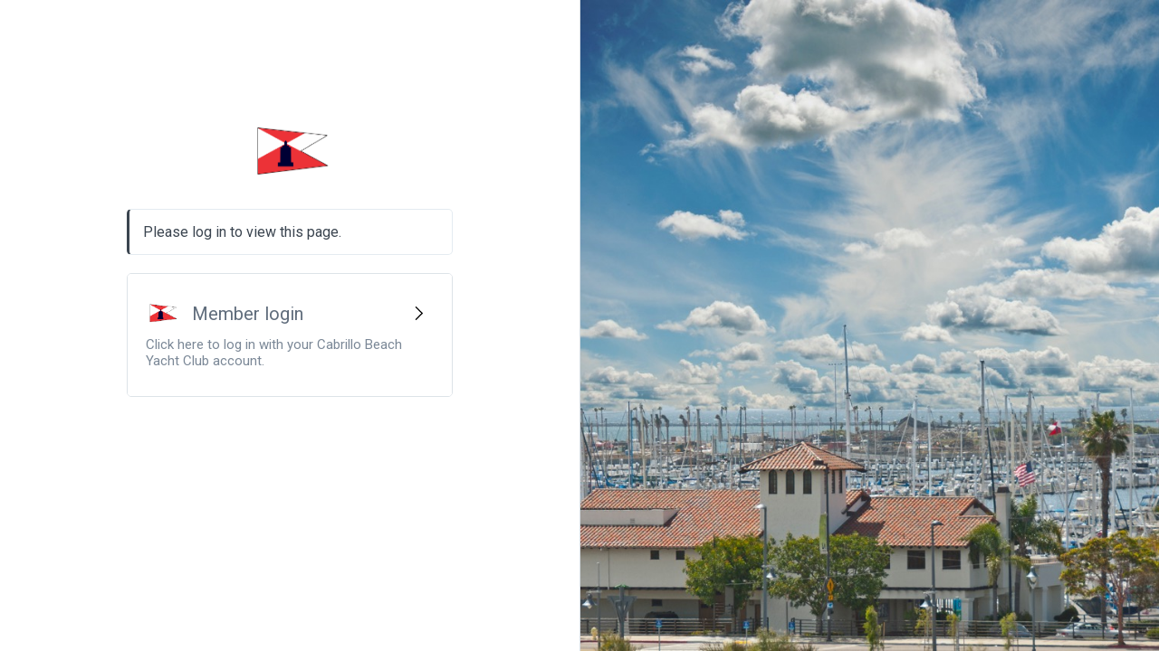

--- FILE ---
content_type: text/html; charset=utf-8
request_url: https://cbyc.theclubspot.com/login?next=https%3A%2F%2Fcbyc.theclubspot.com%2Fracing&msg=Please%20log%20in%20to%20view%20this%20page.
body_size: 19874
content:
<!DOCTYPE html>
<html lang="en">
    <head>
    <meta http-equiv="Content-Type" content="text/html; charset=utf-8"/>
    <meta name="viewport" content="width=device-width, initial-scale=1, maximum-scale=1">
    <script src="https://js.stripe.com/v3/"></script>
    <script type="text/javascript" src="https://ajax.googleapis.com/ajax/libs/jquery/3.5.1/jquery.min.js"></script>
    <link href="https://fonts.googleapis.com/icon?family=Material+Icons" rel="stylesheet">
    <script src="/public/assets/js/jquery-ui.min.js"></script>
    <link href="/public/assets/css/jquery-ui.min.css" rel="stylesheet">
    <script type="text/javascript" src="/parse-sdk-js"></script>
    <script type="text/javascript" src="/sc-common"></script>
    <!-- start vue -->
    
        <!-- prod minified vue js -->
        <script src="https://cdnjs.cloudflare.com/ajax/libs/vue/3.4.21/vue.global.prod.min.js"></script>
    
    <script src="/public/assets/js/catch-all-minified/vue.min.js"></script>
    <!-- end vue -->
    <!-- library for image orientation -->
    <script src="/public/assets/js/load-image-all.min.js"></script>
    <!-- moment.js -->
    <script type="text/javascript" src="https://cdnjs.cloudflare.com/ajax/libs/moment.js/2.30.1/moment.min.js"></script>
    <script type="text/javascript" src="https://cdnjs.cloudflare.com/ajax/libs/moment.js/2.30.1/moment-with-locales.min.js"></script>
    <script type="text/javascript" src="https://cdnjs.cloudflare.com/ajax/libs/moment-timezone/0.5.45/moment-timezone-with-data.min.js"></script>
    <!-- library for charts -->
    <script type="text/javascript" src="https://cdnjs.cloudflare.com/ajax/libs/Chart.js/2.9.4/Chart.js"></script>
    <link rel="stylesheet" href="/public/assets/css/material-icons.css">
    <!-- <link rel="stylesheet" href="https://kit.fontawesome.com/a59cae6e7b.css" crossorigin="anonymous"> -->
    <link rel="stylesheet" href="/public/assets/css/font-awesome.css" crossorigin="anonymous">
    <!-- more js -->
    <script src="/public/assets/js/cookies.js"></script>
    

    
        <!-- main app -->
        <link href="https://fonts.googleapis.com/css?family=Roboto:400,500|Cormorant+Garamond|Lato:300,400,700|Lora:400,500|Montserrat:400,500,600" rel="stylesheet">
        <link rel="stylesheet" href="/public/assets/css/stylesheet.css">
        <link rel="stylesheet" media="print" href="/public/assets/css/print.css">
        <script src="/public/assets/js/catch-all-minified/common.min.js"></script>
        <!-- Tip Tap browserified -->
        <script src="/public/assets/browserified/tiptap-browserified.js"></script>
        <!-- Juice browserified for inline css -->
        <script src="/public/assets/browserified/juice-browserified.js"></script>
        <!-- <script src="/public/assets/browserified/tiptaptest.js"></script> -->
        <!-- Swiper JS -->
        <link rel="stylesheet" href="https://cdn.jsdelivr.net/npm/swiper@11/swiper-bundle.min.css"/>
        <script src="https://cdn.jsdelivr.net/npm/swiper@11/swiper-bundle.min.js"></script>

    

    
        <link rel="shortcut icon" href="/public/assets/images/favicons/favicon.ico">
        <link rel="icon" sizes="16x16 32x32 64x64" href="/public/assets/images/favicons/favicon.ico">
        <link rel="apple-touch-icon" href="/public/assets/images/favicons/apple-touch-icon.png">
        <meta name="msapplication-TileColor" content="#FFFFFF">
        <meta name="msapplication-TileImage" content="/public/assets/images/favicons/favicon.ico">
    
    
    <!-- weglot translations -->
    
         
    

    

    
    
    <!-- userway.org accessibility snippet -->
    
         
    

    

    
        <script src="/public/assets/js/catch-all-minified/login-signup-white-label-v2.min.js"></script>
    

    
        <style>

        

	

	

	
	

	/* set base fonts */
	
	
	
	
	
	

	/* set base colors */
	
	
	
    


	/* now write the styles */

	/* NOTE: the wb-content class needs to prepend all the styles so they are ONLY applied to hosted website content, not other content on the page - eg. for the website builder, it shouldn't impact the builder menu on the left */

	.wb-content .cs-header p, 
	.wb-content .cs-header div, 
	.cs-footer-sublink-label,
	.cs-header-sublink-label{
		font-family: Lato !important;  
	}

	.wb-content h1{
		font-size: 64px;
		font-weight: normal;
		font-family: Lato;
	}

    .custom-font-wrap h1{
		font-family: Lato;
	}

	.wb-content h2 {
		font-size: 42px;
		font-weight: normal;
		font-family: Lato;
	}

    .custom-font-wrap h2{
		font-family: Lato;
	}

	.wb-content h3{
		font-size: 28px;
		font-weight: normal;
		font-family: Lato;
	}

	.wb-content select{
		font-size: 28px;
		font-weight: normal;
		font-family: Lato;
	}

    .custom-font-wrap h3{
		font-family: Lato;
	}

	.wb-content p, 
    .wb-content div{
		font-size: 16px;
		font-weight: normal;
		font-family: Lato;
	}

    .custom-font-wrap p, 
    .custom-font-wrap div{
		font-family: Lato;
	}

	.wb-content button,
    .custom-font-wrap button
    {
		font-family: Lato
	}

	/*-- tab bars --*/

	.cs-tab-bar-option.active, 
	.cs-tab-bar-option:hover
	{
	    color: #fff !important;
	    background-color: #236651;
	}


	/*-- buttons --*/

	.wb-content button{
	  	color: #fff;
		background-color: #181b3e;
	}

    /* -- custom code for millbrook --*/
    
    /*-- end custom code for millbrook --*/

	/*-- color schemes --*/

	.wb-content .color_scheme_white .background, 
	.wb-content .color_scheme_white.background
	{
		background-color: #fff;
		color: #181b3e;
	}

	.wb-content .color_scheme_light .background, 
	.wb-content .color_scheme_light.background
	{
		background-color: #eaefef;
		color: #181b3e;
	}

	.wb-content .color_scheme_dark .background, 
	.wb-content .color_scheme_dark.background
	{
		background-color: #181b3e;
		color: #fff;
	}

	.wb-content .color_scheme_black .background, 
	.wb-content .color_scheme_black.background
	{
		background-color: #000;
		color: #fff;
	}

	.wb-content .color_scheme_accent_light .background, 
	.wb-content .color_scheme_accent_light.background
	{
		background-color: #fff;
		color: #236651;
	}

	.wb-content .color_scheme_accent_dark .background, 
	.wb-content .color_scheme_accent_dark.background
	{
		background-color: #236651;
		color: #fff;
	}

	/*----- color schemes for header ------ */

	.color_scheme_white .cs-header-link-wrap > p, 
	.color_scheme_white .cs-burgee-wrap > p{
	  color: #181b3e !important;
	}

	.color_scheme_white .cs-header-link-wrap::after{
	  background: #181b3e;
	}

	.color_scheme_light .cs-header-background{
	  background-color: #eaefef;
	}

	.color_scheme_light .cs-header-link-wrap > p, 
	.color_scheme_light .cs-burgee-wrap > p{
	  color: #181b3e !important;
	}

	.color_scheme_light .cs-header-link-wrap::after{
	  background: #181b3e;
	}

	.color_scheme_dark .cs-header-background{
	  background-color: #181b3e;
	} 

	.color_scheme_dark .cs-header-link-wrap > p, 
	.color_scheme_dark .cs-burgee-wrap > p{
	  color: #fff;
	}

	.color_scheme_dark .cs-header-link-wrap::after{
	  background: #fff;
	}

	.color_scheme_black .cs-header-background{
	  background-color: #000;
	}

	.color_scheme_black .cs-header-link-wrap > p, 
	.color_scheme_black .cs-burgee-wrap > p{
	  color: #fff;
	}

	.color_scheme_black .cs-header-link-wrap::after{
	  background: #fff;
	}

	.color_scheme_accent_light .cs-header-background{
	  background-color: #fff;
	}

	.color_scheme_accent_light .cs-header-link-wrap > p, 
	.color_scheme_accent_light .cs-burgee-wrap > p{
	  color: #236651;
	}

	.color_scheme_accent_light .cs-header-link-wrap::after{
	  background: #236651;
	}

	.color_scheme_accent_dark .cs-header-background{
	  background-color: #236651;
	}

	.color_scheme_accent_dark .cs-header-link-wrap > p, 
	.color_scheme_accent_dark .cs-burgee-wrap > p{
	  color: #fff;
	}

	.color_scheme_accent_dark .cs-header-link-wrap::after{
	  background: #fff;
	}


</style>        <script src="/public/assets/js/white-label-global.js"></script>
    

    
    
        <title>Cabrillo Beach Yacht Club Member Login</title>
    
    <!-- fb open graph tags -->
    <meta property="fb:app_id" content="314788812688609" />
    
    

    <!-- Google Analytics for clubs -->
     
    <!-- END google analytics for clubs -->

    <!-- FB pixel for clubs -->
     
    <!-- FB pixel for clubs -->

    
        <!-- Calendly link widget begin -->
        <link href="https://assets.calendly.com/assets/external/widget.css" rel="stylesheet">
        <script src="https://assets.calendly.com/assets/external/widget.js" type="text/javascript"></script>
        <!-- Calendly link widget end -->
    

    <!-- vue date picker -->
    <!-- see: https://vue3datepicker.com/ -->
    <script src="/public/assets/js/vue-date-picker-8.5.1.js"></script>
    <link rel="stylesheet" href="/public/assets/css/vue-date-picker.css">

</head>
    

    <body class='e8' data-club-id="YPce5CjzAT" data-msg="Please log in to view this page." data-json-club="{&#34;createdAt&#34;:&#34;2020-05-27T20:57:18.299Z&#34;,&#34;updatedAt&#34;:&#34;2025-10-08T22:27:45.560Z&#34;,&#34;billing&#34;:{&#34;__type&#34;:&#34;Pointer&#34;,&#34;className&#34;:&#34;billing&#34;,&#34;objectId&#34;:&#34;RhjVsvc53E&#34;},&#34;membership_settings&#34;:{&#34;membershipProcess&#34;:&#34;open_application&#34;,&#34;membership_live&#34;:false,&#34;clubObject&#34;:{&#34;__type&#34;:&#34;Pointer&#34;,&#34;className&#34;:&#34;clubs&#34;,&#34;objectId&#34;:&#34;YPce5CjzAT&#34;},&#34;createdAt&#34;:&#34;2020-05-27T20:57:20.912Z&#34;,&#34;updatedAt&#34;:&#34;2025-07-30T18:09:43.479Z&#34;,&#34;boats_enabled&#34;:true,&#34;allow_members_to_manage_boats&#34;:true,&#34;days_until_due&#34;:30,&#34;email_welcome&#34;:{&#34;enabled&#34;:true},&#34;application_flow&#34;:&#34;up_front&#34;,&#34;cs_manages_pending_invoices&#34;:true,&#34;pending_invoice_item_interval&#34;:null,&#34;allow_multiple_applicants&#34;:true,&#34;cs_sends_invoices&#34;:true,&#34;cs_manages_dues_invoices&#34;:true,&#34;statements_paused&#34;:true,&#34;boat_data_collection_settings&#34;:{&#34;sailNumber&#34;:{&#34;enabled&#34;:true},&#34;class&#34;:{&#34;enabled&#34;:true},&#34;fleet&#34;:{&#34;enabled&#34;:true},&#34;handicap_phrf&#34;:{&#34;enabled&#34;:true},&#34;handicap_irc&#34;:{&#34;enabled&#34;:true},&#34;handicap_portsmouth&#34;:{&#34;enabled&#34;:true},&#34;loa&#34;:{&#34;enabled&#34;:true},&#34;beam&#34;:{&#34;enabled&#34;:true},&#34;draft&#34;:{&#34;enabled&#34;:true},&#34;color&#34;:{&#34;enabled&#34;:true},&#34;spinnakerColor&#34;:{&#34;enabled&#34;:true},&#34;mastType&#34;:{&#34;enabled&#34;:true},&#34;weight&#34;:{&#34;enabled&#34;:true},&#34;propulsion&#34;:{&#34;enabled&#34;:true},&#34;hullNumber&#34;:{&#34;enabled&#34;:true},&#34;builder&#34;:{&#34;enabled&#34;:true},&#34;model&#34;:{&#34;enabled&#34;:true},&#34;isafNumber&#34;:{&#34;enabled&#34;:true},&#34;buildYear&#34;:{&#34;enabled&#34;:true},&#34;sailMaker&#34;:{&#34;enabled&#34;:true},&#34;registration&#34;:{&#34;enabled&#34;:true},&#34;sticker&#34;:{&#34;enabled&#34;:true},&#34;insuranceCarrier&#34;:{&#34;enabled&#34;:true},&#34;insurancePolicyNumber&#34;:{&#34;enabled&#34;:true},&#34;location&#34;:{&#34;enabled&#34;:true},&#34;cert_expiration_date&#34;:{&#34;enabled&#34;:true}},&#34;ACL&#34;:{&#34;*&#34;:{&#34;read&#34;:true},&#34;role:club_membership_YPce5CjzAT&#34;:{&#34;write&#34;:true}},&#34;objectId&#34;:&#34;mAJq4VkD7L&#34;,&#34;__type&#34;:&#34;Object&#34;,&#34;className&#34;:&#34;club_membership_settings&#34;},&#34;superAdmin&#34;:{&#34;__type&#34;:&#34;Pointer&#34;,&#34;className&#34;:&#34;_User&#34;,&#34;objectId&#34;:&#34;SagwPuN1Hi&#34;},&#34;web_settings&#34;:{&#34;public_account_creation&#34;:false,&#34;clubObject&#34;:{&#34;__type&#34;:&#34;Pointer&#34;,&#34;className&#34;:&#34;clubs&#34;,&#34;objectId&#34;:&#34;YPce5CjzAT&#34;},&#34;createdAt&#34;:&#34;2020-05-27T20:57:20.927Z&#34;,&#34;updatedAt&#34;:&#34;2024-02-26T19:14:40.494Z&#34;,&#34;subdomain_activated&#34;:false,&#34;header_buttons&#34;:[{&#34;name&#34;:&#34;Login&#34;,&#34;url&#34;:&#34;/login&#34;,&#34;primary&#34;:true,&#34;loggedInName&#34;:&#34;Account&#34;,&#34;loggedInUrl&#34;:&#34;/account&#34;}],&#34;login_image&#34;:&#34;https://myclubspot.s3-us-west-2.amazonaws.com/wb_editor_doc_1593367586363&#34;,&#34;redirect_clubspot_to_subdomain&#34;:false,&#34;user_verification_triggers&#34;:[&#34;membership_registration&#34;],&#34;both_web_builder_versions&#34;:false,&#34;config_latest&#34;:{&#34;footer&#34;:{&#34;color_scheme&#34;:&#34;white&#34;,&#34;burgee_height&#34;:&#34;126&#34;,&#34;burgee_width&#34;:&#34;242&#34;},&#34;fonts&#34;:{&#34;font_menu&#34;:&#34;Lato&#34;,&#34;font_1&#34;:&#34;Lato&#34;,&#34;font_2&#34;:&#34;Lato&#34;,&#34;font_3&#34;:&#34;Lato&#34;},&#34;colors&#34;:{&#34;light&#34;:&#34;#eaefef&#34;,&#34;dark&#34;:&#34;#181b3e&#34;,&#34;accent&#34;:&#34;#236651&#34;},&#34;header&#34;:{&#34;color_scheme&#34;:&#34;white&#34;,&#34;opacity&#34;:100,&#34;header_font_size&#34;:&#34;15&#34;,&#34;burgee_height&#34;:&#34;109&#34;,&#34;burgee_width&#34;:&#34;115&#34;,&#34;header_style&#34;:&#34;inline&#34;,&#34;position&#34;:&#34;relative&#34;,&#34;font_weight&#34;:&#34;400&#34;}},&#34;nav_components_latest&#34;:[{&#34;__type&#34;:&#34;Pointer&#34;,&#34;className&#34;:&#34;navComponents&#34;,&#34;objectId&#34;:&#34;bzpsQSorZu&#34;},{&#34;__type&#34;:&#34;Pointer&#34;,&#34;className&#34;:&#34;navComponents&#34;,&#34;objectId&#34;:&#34;z3WlKYujEO&#34;},{&#34;__type&#34;:&#34;Pointer&#34;,&#34;className&#34;:&#34;navComponents&#34;,&#34;objectId&#34;:&#34;VaYOuIHGL6&#34;},{&#34;__type&#34;:&#34;Pointer&#34;,&#34;className&#34;:&#34;navComponents&#34;,&#34;objectId&#34;:&#34;XGsCFwwAoE&#34;},{&#34;__type&#34;:&#34;Pointer&#34;,&#34;className&#34;:&#34;navComponents&#34;,&#34;objectId&#34;:&#34;eglKeRoHOR&#34;},{&#34;__type&#34;:&#34;Pointer&#34;,&#34;className&#34;:&#34;navComponents&#34;,&#34;objectId&#34;:&#34;0R2yM15xCy&#34;},{&#34;__type&#34;:&#34;Pointer&#34;,&#34;className&#34;:&#34;navComponents&#34;,&#34;objectId&#34;:&#34;qXkOWLa197&#34;},{&#34;__type&#34;:&#34;Pointer&#34;,&#34;className&#34;:&#34;navComponents&#34;,&#34;objectId&#34;:&#34;k9VojEuCIH&#34;}],&#34;config&#34;:{&#34;footer&#34;:{&#34;color_scheme&#34;:&#34;white&#34;,&#34;burgee_height&#34;:&#34;126&#34;,&#34;burgee_width&#34;:&#34;242&#34;},&#34;fonts&#34;:{&#34;font_menu&#34;:&#34;Lato&#34;,&#34;font_1&#34;:&#34;Lato&#34;,&#34;font_2&#34;:&#34;Lato&#34;,&#34;font_3&#34;:&#34;Lato&#34;},&#34;colors&#34;:{&#34;light&#34;:&#34;#eaefef&#34;,&#34;dark&#34;:&#34;#181b3e&#34;,&#34;accent&#34;:&#34;#236651&#34;},&#34;header&#34;:{&#34;color_scheme&#34;:&#34;white&#34;,&#34;opacity&#34;:100,&#34;header_font_size&#34;:&#34;15&#34;,&#34;burgee_height&#34;:&#34;109&#34;,&#34;burgee_width&#34;:&#34;115&#34;,&#34;header_style&#34;:&#34;inline&#34;,&#34;position&#34;:&#34;relative&#34;,&#34;font_weight&#34;:&#34;400&#34;}},&#34;footer_components&#34;:[{&#34;__type&#34;:&#34;Pointer&#34;,&#34;className&#34;:&#34;navComponents&#34;,&#34;objectId&#34;:&#34;Ev9zONF5dW&#34;},{&#34;__type&#34;:&#34;Pointer&#34;,&#34;className&#34;:&#34;navComponents&#34;,&#34;objectId&#34;:&#34;ucCXhoEvTE&#34;},{&#34;__type&#34;:&#34;Pointer&#34;,&#34;className&#34;:&#34;navComponents&#34;,&#34;objectId&#34;:&#34;4xzFsjwFS7&#34;},{&#34;__type&#34;:&#34;Pointer&#34;,&#34;className&#34;:&#34;navComponents&#34;,&#34;objectId&#34;:&#34;HDhU50VBoe&#34;},{&#34;__type&#34;:&#34;Pointer&#34;,&#34;className&#34;:&#34;navComponents&#34;,&#34;objectId&#34;:&#34;GGNBXxAKv9&#34;}],&#34;footer_components_latest&#34;:[{&#34;__type&#34;:&#34;Pointer&#34;,&#34;className&#34;:&#34;navComponents&#34;,&#34;objectId&#34;:&#34;Ev9zONF5dW&#34;},{&#34;__type&#34;:&#34;Pointer&#34;,&#34;className&#34;:&#34;navComponents&#34;,&#34;objectId&#34;:&#34;ucCXhoEvTE&#34;},{&#34;__type&#34;:&#34;Pointer&#34;,&#34;className&#34;:&#34;navComponents&#34;,&#34;objectId&#34;:&#34;4xzFsjwFS7&#34;},{&#34;__type&#34;:&#34;Pointer&#34;,&#34;className&#34;:&#34;navComponents&#34;,&#34;objectId&#34;:&#34;HDhU50VBoe&#34;},{&#34;__type&#34;:&#34;Pointer&#34;,&#34;className&#34;:&#34;navComponents&#34;,&#34;objectId&#34;:&#34;GGNBXxAKv9&#34;}],&#34;nav_components&#34;:[{&#34;__type&#34;:&#34;Pointer&#34;,&#34;className&#34;:&#34;navComponents&#34;,&#34;objectId&#34;:&#34;bzpsQSorZu&#34;},{&#34;__type&#34;:&#34;Pointer&#34;,&#34;className&#34;:&#34;navComponents&#34;,&#34;objectId&#34;:&#34;z3WlKYujEO&#34;},{&#34;__type&#34;:&#34;Pointer&#34;,&#34;className&#34;:&#34;navComponents&#34;,&#34;objectId&#34;:&#34;VaYOuIHGL6&#34;},{&#34;__type&#34;:&#34;Pointer&#34;,&#34;className&#34;:&#34;navComponents&#34;,&#34;objectId&#34;:&#34;XGsCFwwAoE&#34;},{&#34;__type&#34;:&#34;Pointer&#34;,&#34;className&#34;:&#34;navComponents&#34;,&#34;objectId&#34;:&#34;eglKeRoHOR&#34;},{&#34;__type&#34;:&#34;Pointer&#34;,&#34;className&#34;:&#34;navComponents&#34;,&#34;objectId&#34;:&#34;0R2yM15xCy&#34;},{&#34;__type&#34;:&#34;Pointer&#34;,&#34;className&#34;:&#34;navComponents&#34;,&#34;objectId&#34;:&#34;qXkOWLa197&#34;},{&#34;__type&#34;:&#34;Pointer&#34;,&#34;className&#34;:&#34;navComponents&#34;,&#34;objectId&#34;:&#34;k9VojEuCIH&#34;}],&#34;burgee_url&#34;:&#34;https://myclubspot.s3-us-west-2.amazonaws.com/imageSingle_component-image_1591656003624&#34;,&#34;favicon_url&#34;:&#34;https://myclubspot.s3-us-west-2.amazonaws.com/YPce5CjzAT_burgee_1590613649943&#34;,&#34;account_image&#34;:&#34;\thttps://d282wvk2qi4wzk.cloudfront.net/imageSingle_component-image_1592320467474\n&#34;,&#34;new_web_builder&#34;:true,&#34;cached_page_data&#34;:{&#34;O76PG57XyB&#34;:{&#34;url_path&#34;:&#34;/meeting-minutes-archive&#34;,&#34;visibility&#34;:&#34;verified_only&#34;},&#34;XxoOSwMUXy&#34;:{&#34;url_path&#34;:&#34;/new-members&#34;,&#34;visibility&#34;:&#34;verified_only&#34;},&#34;EgI6QTlKMk&#34;:{&#34;url_path&#34;:&#34;/racing&#34;,&#34;visibility&#34;:&#34;verified_only&#34;},&#34;EyARUn4s7r&#34;:{&#34;url_path&#34;:&#34;/lighthouse-archive&#34;,&#34;visibility&#34;:&#34;verified_only&#34;},&#34;LS7N7N5aEC&#34;:{&#34;url_path&#34;:&#34;/member-landing&#34;,&#34;visibility&#34;:&#34;verified_only&#34;},&#34;m1sHcbm7qi&#34;:{&#34;url_path&#34;:&#34;/scca-nav-rally&#34;,&#34;visibility&#34;:&#34;public&#34;},&#34;Xg41uV4lcz&#34;:{&#34;url_path&#34;:&#34;/calendar&#34;,&#34;visibility&#34;:&#34;public&#34;},&#34;MFIxthzmNh&#34;:{&#34;url_path&#34;:&#34;/junior-sailing&#34;,&#34;visibility&#34;:&#34;public&#34;},&#34;06tRddOlpM&#34;:{&#34;url_path&#34;:&#34;/membership&#34;,&#34;visibility&#34;:&#34;public&#34;},&#34;7B56zWAEL3&#34;:{&#34;url_path&#34;:&#34;/history&#34;,&#34;visibility&#34;:&#34;public&#34;},&#34;Pxdsa0yDJK&#34;:{&#34;url_path&#34;:&#34;/dining-and-bar-menu&#34;,&#34;visibility&#34;:&#34;public&#34;},&#34;EiW1eqt4OH&#34;:{&#34;url_path&#34;:&#34;/junior-race-team&#34;,&#34;visibility&#34;:&#34;public&#34;},&#34;JQ4Pin1Iw6&#34;:{&#34;url_path&#34;:&#34;/events&#34;,&#34;visibility&#34;:&#34;public&#34;},&#34;7mSiIWJ3cB&#34;:{&#34;url_path&#34;:&#34;/roster&#34;,&#34;visibility&#34;:&#34;public&#34;},&#34;EzPCPCQwMb&#34;:{&#34;url_path&#34;:&#34;/cruising&#34;,&#34;visibility&#34;:&#34;public&#34;},&#34;AIBTEKhC6O&#34;:{&#34;url_path&#34;:&#34;/officers&#34;,&#34;visibility&#34;:&#34;public&#34;},&#34;nyvgl3KSa0&#34;:{&#34;url_path&#34;:&#34;/staff&#34;,&#34;visibility&#34;:&#34;public&#34;},&#34;fUGUkgCa5b&#34;:{&#34;url_path&#34;:&#34;/cal20&#34;,&#34;visibility&#34;:&#34;public&#34;},&#34;lTqNoPIBJC&#34;:{&#34;url_path&#34;:&#34;/marina&#34;,&#34;visibility&#34;:&#34;public&#34;},&#34;bhNWi4YlJx&#34;:{&#34;url_path&#34;:&#34;/about&#34;,&#34;visibility&#34;:&#34;public&#34;},&#34;B984181Fn2&#34;:{&#34;url_path&#34;:&#34;/private-events&#34;,&#34;visibility&#34;:&#34;public&#34;},&#34;8AzgcJTSdl&#34;:{&#34;url_path&#34;:&#34;/hours-directions&#34;,&#34;visibility&#34;:&#34;public&#34;},&#34;nBGqf8WiqA&#34;:{&#34;url_path&#34;:&#34;/junior-friday&#34;,&#34;visibility&#34;:&#34;public&#34;},&#34;MvMkuswTTA&#34;:{&#34;url_path&#34;:&#34;/news&#34;,&#34;visibility&#34;:&#34;public&#34;},&#34;SvwxYuszWq&#34;:{&#34;url_path&#34;:&#34;/junior-fj&#34;,&#34;visibility&#34;:&#34;public&#34;},&#34;UXFt9GJ7Ld&#34;:{&#34;url_path&#34;:&#34;/committees&#34;,&#34;visibility&#34;:&#34;public&#34;},&#34;AlkUGYgqml&#34;:{&#34;url_path&#34;:&#34;/regattas&#34;,&#34;visibility&#34;:&#34;public&#34;},&#34;DYE4RwNuec&#34;:{&#34;url_path&#34;:&#34;/summer-sailing&#34;,&#34;visibility&#34;:&#34;public&#34;},&#34;B19IYhdR72&#34;:{&#34;url_path&#34;:&#34;/&#34;,&#34;visibility&#34;:&#34;public&#34;},&#34;cziGwlkBhs&#34;:{&#34;url_path&#34;:&#34;/currentlighthouse&#34;,&#34;visibility&#34;:&#34;draft&#34;},&#34;az1aGPHx2K&#34;:{&#34;url_path&#34;:&#34;/dinghy-lunch-july-3&#34;,&#34;visibility&#34;:&#34;draft&#34;},&#34;TsqNBKJYgx&#34;:{&#34;url_path&#34;:&#34;/anchors-aweigh-cruise,-apr-21-23&#34;,&#34;visibility&#34;:&#34;draft&#34;},&#34;9NU3B6a0ls&#34;:{&#34;url_path&#34;:&#34;/about-us&#34;,&#34;visibility&#34;:&#34;draft&#34;},&#34;NtweNJdk2Q&#34;:{&#34;url_path&#34;:&#34;/directory&#34;,&#34;visibility&#34;:&#34;draft&#34;},&#34;vlO1VJSRjx&#34;:{&#34;url_path&#34;:&#34;/demo&#34;,&#34;visibility&#34;:&#34;draft&#34;},&#34;oP6aECinIo&#34;:{&#34;url_path&#34;:&#34;/about-serving-community&#34;,&#34;visibility&#34;:&#34;draft&#34;},&#34;BvYFHVzBd8&#34;:{&#34;url_path&#34;:&#34;/blog-article&#34;,&#34;visibility&#34;:&#34;draft&#34;},&#34;zDgxVNh1cE&#34;:{&#34;url_path&#34;:&#34;/about-serving-nation&#34;,&#34;visibility&#34;:&#34;draft&#34;}},&#34;ACL&#34;:{&#34;*&#34;:{&#34;read&#34;:true},&#34;role:club_web_YPce5CjzAT&#34;:{&#34;write&#34;:true}},&#34;objectId&#34;:&#34;Y0ckKaBD3Z&#34;,&#34;__type&#34;:&#34;Object&#34;,&#34;className&#34;:&#34;club_web_settings&#34;},&#34;currency&#34;:&#34;usd&#34;,&#34;keywords&#34;:[&#34;c&#34;,&#34;ca&#34;,&#34;cab&#34;,&#34;cabr&#34;,&#34;cabri&#34;,&#34;cabril&#34;,&#34;cabrill&#34;,&#34;cabrillo&#34;,&#34;b&#34;,&#34;be&#34;,&#34;bea&#34;,&#34;beac&#34;,&#34;beach&#34;,&#34;cb&#34;,&#34;cby&#34;,&#34;cbyc&#34;],&#34;location&#34;:&#34;San Pedro, CA&#34;,&#34;name&#34;:&#34;Cabrillo Beach Yacht Club&#34;,&#34;payment_methods&#34;:[&#34;card&#34;,&#34;ach_debit&#34;,&#34;pay_by_check&#34;],&#34;subdomain&#34;:&#34;cbyc&#34;,&#34;burgeeURL&#34;:&#34;https://myclubspot.s3-us-west-2.amazonaws.com/YPce5CjzAT_burgee_1590613649943&#34;,&#34;email&#34;:&#34;office@cbyc.org&#34;,&#34;email_camps&#34;:&#34;coach@cbyc.org&#34;,&#34;email_membership&#34;:&#34;membership@cbyc.org&#34;,&#34;email_regattas&#34;:&#34;racing@cbyc.org&#34;,&#34;timezoneOffset&#34;:-7,&#34;stripeAccountID&#34;:&#34;acct_1Gq10nIxIMp1K9pX&#34;,&#34;mailchimpAccount&#34;:{&#34;__type&#34;:&#34;Pointer&#34;,&#34;className&#34;:&#34;mailchimpAccounts&#34;,&#34;objectId&#34;:&#34;JgoBg36psz&#34;},&#34;support_admin&#34;:{&#34;__type&#34;:&#34;Pointer&#34;,&#34;className&#34;:&#34;_User&#34;,&#34;objectId&#34;:&#34;GRylGpLQQV&#34;},&#34;transit_account&#34;:true,&#34;accounting_v2&#34;:true,&#34;default_products&#34;:{&#34;processing_passed_on&#34;:&#34;mTF5atYGJh&#34;,&#34;donation&#34;:&#34;zUAdouwByB&#34;,&#34;invoice_late_fee&#34;:&#34;lgC8Sgf94S&#34;,&#34;membership_minimum&#34;:&#34;VE8x71PScN&#34;,&#34;membership_application_fees&#34;:&#34;biyERtSpcU&#34;,&#34;banquet_service_fee&#34;:&#34;FRL1aAvFrg&#34;,&#34;banquet_prepayment&#34;:&#34;411LDbHdo1&#34;,&#34;banquet_deposit&#34;:&#34;p59z2OLLsw&#34;,&#34;surcharge&#34;:&#34;MwFQGZ24bG&#34;,&#34;prepaid_minimum&#34;:&#34;pwEkuHJGU3&#34;},&#34;legacy_gl_codes&#34;:true,&#34;group_waivers&#34;:false,&#34;print_server_v3&#34;:true,&#34;advanced_reporting&#34;:true,&#34;asset_clearing&#34;:true,&#34;custom_pos_items&#34;:true,&#34;email_billing&#34;:&#34;tara@cbyc.org&#34;,&#34;payout_notification_email&#34;:&#34;tara@cbyc.org&#34;,&#34;timezone&#34;:&#34;America/Los_Angeles&#34;,&#34;city&#34;:&#34;San Pedro&#34;,&#34;country&#34;:&#34;US&#34;,&#34;state&#34;:&#34;CA&#34;,&#34;zip&#34;:&#34;90731&#34;,&#34;updated_address&#34;:{&#34;__type&#34;:&#34;Date&#34;,&#34;iso&#34;:&#34;2024-12-30T16:03:38.632Z&#34;},&#34;last_created_regatta&#34;:{&#34;__type&#34;:&#34;Date&#34;,&#34;iso&#34;:&#34;2025-10-08T22:27:44.901Z&#34;},&#34;restock_inventory&#34;:true,&#34;event_page_v2&#34;:true,&#34;ACL&#34;:{&#34;*&#34;:{&#34;read&#34;:true},&#34;role:club_admin_YPce5CjzAT&#34;:{&#34;write&#34;:true}},&#34;objectId&#34;:&#34;YPce5CjzAT&#34;}">
        <div id="app">
            <div class="flexNoWrap fullView">
                <div class="basis-50 flexGrowOne fff">
                    <div class="overlayBlock maxFourHundo centeredBlock hugePaddingBottom eightyPercent">
                        <div class="overlayBlock maxFiveHundo centeredBlock">
                            <div class="crossSectionWrap flexWrap relative">
                                <div class="crossSectionTextWrap leftText noPadding hundop" style="display:block;">
                                    <!-- club details -->
                                    <div v-if="primary_view == 'login-type' || primary_view == 'log_in' || primary_view == 'ios_success' || primary_view == 'loading'">
                                        
                                            <div class="cs-login-burgee centered" style="background-image:url('https://myclubspot.s3-us-west-2.amazonaws.com/YPce5CjzAT_burgee_1590613649943')"></div>
                                        
                                    </div>
                                    <!-- member password version -->
                                    <div v-else-if="primary_view == 'log_in_password'">
                                        <div v-if="selected_user && selected_user.get('profPicURL')" class="cs-login-profile-picture centeredBlock" :style="{ backgroundImage: 'url(' + selected_user.get('profPicURL') + ')' }"></div>
                                        <div v-else-if="selected_user && selected_user.get('displayName')" class="cs-login-profile-picture centeredBlock flexWrap align-items-center">
                                            
                                                <div class="cs-login-fallback-profile-image" style="background-image:url('https://myclubspot.s3-us-west-2.amazonaws.com/wb_editor_doc_1593367586363')"></div>
                                            
                                            <div class="cs-login-profile-overlay"></div>
                                            <p class="cs-login-initials">{{ selected_user.get('displayName').charAt(0) }}</p>
                                        </div>
                                        <p v-if="selected_user && selected_user.get('displayName')" class="cs-login-username">{{ selected_user.get('displayName') }}</p>
                                    </div>
                                    <!-- clubspot login or signup -->
                                    <div v-else-if="primary_view == 'log_in_with_clubspot' || primary_view == 'sign_up_with_clubspot' || primary_view == 'log-in-or-sign-up-with-clubspot'">
                                        <div class="cs-login-burgee centered" style="background-image:url('https://d282wvk2qi4wzk.cloudfront.net/cs-icon-circle-2025-v2.png');margin-bottom:12px;"></div>
                                    </div>
                                    <!-- account picker -->
                                    <template v-else-if="primary_view == 'accountPicker'">
                                        <p v-if="account_picker_flow == 'conflicting_users' && retrieved_users" class="cs-login-explain">{{ return_conflicting_users_string() }}</p>
                                        <p v-else class="cs-login-explain">Which account would you like to log in with?</p>
                                    </template>
                        
                                    <!-- see if we should allow guest checkout -->
                                    

                                    
                                        <div v-show="primary_view == 'login-type'" class="view vue view_login-type bigMarginTop">
                                            <p class="standardExtraCopy smallMarginTop loginSignupExtraCopy hidden"></p>
                                            <div class="table-view maxFiveHundo lessPaddingForRows smallMarginTop borderRadiusFive overflowHidden" style="border: 1px solid #dde3e8;">
                                                <div class="table-view-row pointer noBorder" onclick="selectedLoginType('member');">
                                                    <div class="flexNoWrap">
                                                        
                                                            <div class="smallIcon contain noMarginLeft" style="margin-right:15px;background-image:url(https://myclubspot.s3-us-west-2.amazonaws.com/YPce5CjzAT_burgee_1590613649943)"></div>
                                                        
                                                        
                                                            <p class="textLeft subtext flexGrowOne tiniestPaddingTop">Member login</p>
                                                        
                                                        <div class="tinyPaddingTop">
                                                            <div class="standardBackButton forward easeFast marginLeft"></div>
                                                        </div>
                                                    </div>
                                                    
                                                        <p class="tinyPaddingTop product-explain" style="text-transform:none;">Click here to log in with your Cabrillo Beach Yacht Club account.</p>
                                                    
                                                </div>
                                            </div>
                                        </div>
                                    

                                    <div v-show="primary_view == 'log_in'" class="view vue view_log_in">
                                        
                                        
                                            <p class="standardExtraCopy smallMarginTop">Please enter the email or mobile number associated with your membership.</p>
                                        
                                        
                                        <div class="inputWrap onWhite wider smallMarginTop centeredBlock">
                                            <label class="inputLabel easeFast">Email or Mobile Number</label>
                                            <input 
                                                id="emailOrMobileInputLoginSignup" 
                                                type="text"
                                                autocomplete="username"
                                                v-model="emailOrMobileInputLoginSignup"
                                                spellcheck="false"
                                            >
                                        </div>
                                        <button class="tappedEnterEmailOrMobile primaryButton easeSuperFast boxShadowBottom moreBlur hundop smallMarginTop inactive" onclick="tappedEnterEmailOrMobile();">Next Step</button>
                                        <!-- error handling -->
                                        <template v-if="error_data.log_in">
                                            <template v-if="error_data.log_in.type == 'no_accounts_found'">
                                                <p v-if="error_data.log_in.mobile" class="error_insert_v2 easeFast">We couldn't find any member accounts with that mobile number.<br><br>If your email or mobile number is not recognized, please <a href='https://clubspot.notion.site/How-do-I-access-my-account-and-or-reset-my-password-6d5af5a7b38f4a6b84bd804dc599ab37' target='_blank'>click here for assistance</a>.</p>
                                                <p v-else class="error_insert_v2 easeFast">We couldn't find any member accounts with that email.<br><br>If your email or mobile number is not recognized, please <a href='https://clubspot.notion.site/How-do-I-access-my-account-and-or-reset-my-password-6d5af5a7b38f4a6b84bd804dc599ab37' target='_blank'>click here for assistance</a>.</p>
                                            </template>
                                            <template v-else-if="error_data.log_in.type == 'missing_input'">
                                                <p class="error_insert_v2 easeFast">Please enter your email or mobile number.</p>
                                            </template>
                                            <template v-else-if="error_data.log_in.type == 'invalid_input'">
                                                <p class="error_insert_v2 easeFast">Please enter a VALID email or mobile number.</p>
                                            </template>
                                        </template>
                                    </div>

                                    <div v-show="primary_view == 'accountPicker'" class="view vue view_accountPicker">
                                        <div class="table-view maxFiveHundo lessPaddingForRows smallMarginTop borderRadiusFive overflowHidden" style="border: 1px solid #dde3e8;">
                                            <template v-for="user in retrieved_users" :key="user.id">
                                                <div 
                                                    class="table-view-row pointer accountPickerRow" 
                                                    :class="'accountPickerRow_' + user.id" 
                                                    @click="clicked_account_row( user )"
                                                >
                                                    <div class="flexNoWrap">
                                                        <div class="flexGrowOne">
                                                            <p class="product-name">{{ user.get('displayName') }}</p>
                                                            <span v-if="! user.get('verified') && user.get('clubObject')" class="header-callout noMargin">Unverified</span>
                                                            <p class="product-explain">Last updated {{ format_date( user.updatedAt ) }}</p>
                                                        </div>
                                                        <div 
                                                            v-if="user.get('profPicURL')"
                                                            class="mobile-order-product-image"
                                                            :style="{ backgroundImage: 'url(' + user.get('profPicURL') + ')' }"
                                                        ></div>
                                                        <div v-else class="standardBackButton smallPaddingTop forward easeFast marginLeft"></div>
                                                    </div>
                                                </div>
                                            </template>
                                        </div>
                                        <div class="flexNoWrap smallMarginTop align-items-center">
                                            <div>
                                                <div 
                                                    class="event-page-callout noWrap relative noMargin"
                                                    @click="tapped_back()"
                                                >
                                                    <i class="fa-light fa-chevron-left"></i> Back
                                                </div>
                                            </div>
                                            <div class="flexGrowOne"></div>
                                        </div>
                                    </div>

                                    <div v-show="primary_view == 'sign_up'" class="view vue view_sign_up">
                                        <h1 class="leftText purpleText tinyPaddingTop tinyPaddingBottom">New account</h1>
                                        <p class="standardExtraCopy tinyMarginTop">{{ new_account_explain }}</p>
                                        <div class="inputWrap onWhite wider smallMarginTop centeredBlock">
                                            <label class="inputLabel easeFast">{{ name_label }}</label>
                                            <input id="signupInput_displayName" class="required">
                                        </div>
                                        <div class="inputWrap onWhite wider smallMarginTop centeredBlock">
                                            <label class="inputLabel easeFast">New password</label>
                                            <input 
                                                id="signupInput_pw" 
                                                class="required" 
                                                type="password"
                                                autocomplete="new-password"
                                                spellcheck="false"
                                            >
                                        </div>
                                        <button class="tappedSignUp primaryButton easeSuperFast boxShadowBottom moreBlur hundop smallMarginTop inactive" onclick="tappedSignUp(true);">Create account</button>
                                        <!-- error handling -->
                                        <template v-if="error_data.sign_up">
                                            <template v-if="error_data.sign_up.message">
                                                <p class="error_insert_v2 easeFast">{{ error_data.sign_up.message }}</p>
                                            </template>
                                        </template>

                                        <div class="flexNoWrap hidden smallMarginTop smallMarginBottom version_clubspot_signup">
                                            <input id="termsCheckbox" type="checkbox" checked="checked" class="standardCheckbox">
                                            <p class="checkboxText">I have read and consent to the <a target="_blank" href="https://theclubspot.com/terms">Terms</a> &amp; <a target="_blank" href="https://theclubspot.com/privacy">Privacy Policy</a>.</p>
                                        </div>
                                    </div>

                                    <div v-show="primary_view == 'log_in_password'" class="view vue view_log_in_password">
                                        <div class="inputWrap onWhite wider smallMarginTop centeredBlock">
                                            <label class="inputLabel easeFast">Enter your Password</label>
                                            <input 
                                                id="loginInput_pw" 
                                                type="password"
                                                autocomplete="password"
                                                v-model="loginInput_pw"
                                                spellcheck="false"
                                            >
                                        </div>
                                        <button class="tappedLogIn primaryButton easeSuperFast boxShadowBottom moreBlur hundop smallMarginTop inactive" onclick="tappedLogIn();">Log in</button>
                                        <!-- error handling -->
                                        <template v-if="error_data.log_in_password">
                                            <template v-if="error_data.log_in_password.type == 'invalid_input'">
                                                <p class="error_insert_v2 easeFast">Invalid password. Please try again.</p>
                                            </template>
                                            <template v-else-if="error_data.log_in_password.type == 'missing_input'">
                                                <p class="error_insert_v2 easeFast">Please enter your password.</p>
                                            </template>
                                        </template>

                                        <!-- back button -->
                                        <div class="flexNoWrap smallMarginTop align-items-center">
                                            <div>
                                                <div 
                                                    class="event-page-callout noWrap relative noMargin"
                                                    @click="tapped_back()"
                                                >
                                                    <i class="fa-light fa-chevron-left"></i> Back
                                                </div>
                                            </div>
                                            <div class="flexGrowOne"></div>
                                            <div class="flexNoWrap pointer relative">
                                                <p class="arrowButtonText"><a onclick="prepThenDisplayForgotPasswordOverlay();">Forgot password?</a></p>
                                            </div>
                                        </div>
                                
                                    </div>

                                    <div v-show="primary_view == 'ios_success'" class="view vue view_ios_success bigMarginTop">
                                        <div class="table-view maxFiveHundo lessPaddingForRows smallMarginTop borderRadiusFive overflowHidden" style="border: 1px solid #dde3e8;">
                                            <div class="table-view-row noBorder" >
                                                <div class="flexNoWrap">
                                                    <span></span>
                                                    <p class="textLeft subtext flexGrowOne tiniestPaddingTop"><span style="font-size:14px;padding-right:5px;">&#9989;</span> Success</p>
                                                </div>
                                                <p class="tinyPaddingTop product-explain" style="text-transform:none;">Your password was successfully reset. You may now return to the app and log in with your new password.</p>
                                            </div>
                                        </div>
                                    </div>

                                    <div v-show="primary_view == 'loading'" class="view_loading">
                                        <div class="cardBodySpinnerWrap active relative" style="margin-top:20px;">
                                            <div class="cardBodySpinner centeredBlock"></div>
                                        </div>  
                                    </div>
                                </div>
                            </div>
                        </div>
                    </div>
                </div>
                <div class="basis-50 flexGrowOne hideOnMobileTablet borderLeft">
                    
                       
                        <div class="cs-login-image" style="background-image:url(https://myclubspot.s3-us-west-2.amazonaws.com/wb_editor_doc_1593367586363)"></div>
                    
                </div>
            </div>
            <div id="overlay_forgotPassword" class="standardOverlay scrollable hugePaddingBottom send_otp no-fade-on-click" style="display:none;">
    <div class="standardOverlayCard centeredBlock eightyThenNinety">
        <h3>Request access code</h3>
        <div class="standardCardBody fff easeFast">
            <div class="hundop relative overflowHidden">
                <div class="sliderWrap">
                    <div class="pw_reset_slider easeFast flexNoWrap slider four_panel">
                        <div class="centeredBlock" style="max-width:98%;">
                            <p class="subtext smaller">Click below to receive a one-time access code. We'll send a code to the following contact points.</p>
                            <div class="flexNoWrap marginTop">
                                <p class="inline-label">Email</p>
                                <p class="inline-value codeContactInsert_email"></p>
                            </div>
                            <div class="flexNoWrap smallMarginTop">
                                <p class="inline-label">Mobile</p>
                                <p class="inline-value codeContactInsert_mobile"></p>
                            </div>
                        </div>
                        <div class="centeredBlock" style="max-width:98%;">
                            <p class="subtext smaller">Please check your phone and/or email for the verification code.</p>
                            <div class="flexNoWrap smallMarginTop">
                                <div class="inputWrap wider flexGrowOne">
                                    <label class="inputLabel easeFast">Enter code here</label>
                                    <input autocomplete="disabled,off" id="verificationCodeInput">
                                </div>
                            </div>
                            <p class="standardExtraCopy smallMarginTop">Your code may take 1-2 minutes to arrive.</p>
                        </div>
                        <div class="centeredBlock" style="max-width:98%;">
                            <p class="subtext smaller">Please pick a NEW password for the next time you log in.</p>
                            <div class="inputWrap wider user-detail-password centeredBlock smallMarginTop">
                                <label class="inputLabel easeFast">Enter New Password</label>
                                <input autocomplete="disabled,off" class="new-password-input_password" type="password">
                            </div>
                            <p class="standardExtraCopy smallMarginTop">Enter the password you want to use from now on.</p>
                        </div>
                        <div class="centeredBlock" style="max-width:98%;">
                            <p class="subtext smaller">
                            1. Email <a class="login-support-href">support@theclubspot.com</a>, and cc <a>login.help@theclubspot.com</a>.
                            <br><br>
                            2. You must email us from the email address we have on file for your account. This allows us to verify your account.
                            <br><br>
                            3. We will respond with your code. Click here to <a onclick="displayForgotPWStepTwo();">enter it</a>.
                            </p>
                        </div>
                    </div>
                </div>
            </div>
        </div>
        <div class="standardCardFooter flexNoWrap">
            <a class="cardFooterLink version_send_otp" onclick="fadeOut('#overlay_forgotPassword');">cancel</a>
            <a class="cardFooterLink version_enter_otp" onclick="displayForgotPWStepOne();">back</a>
            <a class="cardFooterLink version_no_otp" onclick="displayForgotPWStepTwo();">back</a>
            <div class="flexGrowOne"></div>
            <button id="tappedSendVerificationCode" class="easeFast cardFooterButton version_send_otp" onclick="tappedSendVerificationCode();">Send Code</button>
            <button class="cardFooterButton white easeFast version_enter_otp relative" style="margin-right:10px;" onclick="tappedDidntReceiveCode();">Didn't receive code?</button>
            <button id="verifyButton" class="inactive cardFooterButton easeFast version_enter_otp" onclick="verifyCode();">Enter</button>
            <button id="tappedCompletePWReset" class="inactive cardFooterButton easeFast version_new_pw" onclick="tappedCompletePWReset();">Done</button>
            <button class="cardFooterButton white easeFast version_no_otp relative" style="margin-right:10px;">View full instructions<a class="absoluteA" target="_blank" href="https://clubspot.notion.site/How-do-I-access-my-account-and-or-reset-my-password-6d5af5a7b38f4a6b84bd804dc599ab37"></a></button>
            <button class="cardFooterButton easeFast relative version_no_otp">Click to email<a class="absoluteA login-support-href"></a></button>
        </div>
    </div>
</div>            
    <div class="globalMessageInsert flexNoWrap easeFast hideForPrinting">
        <div class="global-message-icon-loading">
            <div class="global-message-icon-spinner"></div>
        </div>
        <p>
            <i class="fa-solid fa-square-check global-message-icon-good"></i>
            <i class="fa-solid fa-square-xmark global-message-icon-bad"></i>
            <span></span>
        </p>
    </div>


        </div>

        <script>
            function start_up(){
                //set the club
                var jsonClub = $('body').data('json-club');
                jsonClub.className = "clubs";
                var clubObject = Parse.Object.fromJSON(jsonClub);
                store.clubObject = clubObject
                store.complexPw = clubObject.get('membership_settings').get('complex_pw')
                $('body').data('clubObject', clubObject);
                //check the next param
                var next = getUrlParameter('next');
                $('body').data('next', next);
                //see if we should pre-populate an email
                var email = getUrlParameter('email');
                if(email){
                    var decoded = decodeURIComponent(email);
                    $('#emailInputLoginSignup').val( decoded ).change();
                }
                //now check if there's a custom message to display (ie "register for xyz camp")
                var msg = $('body').data('msg');
                if(msg){
                    $('.loginSignupExtraCopy').first().text(msg);
                    $('.loginSignupExtraCopy').first().removeClass('hidden');
                }else{
                    $('.loginSignupExtraCopy').text("");
                    $('.loginSignupExtraCopy').addClass('hidden');
                }
                //see if it's the reset pw flow from the ios app
                var flow = getUrlParameter('flow');
                store.flow = flow;
                store.platform = getUrlParameter('platform');
                var username = getUrlParameter('username');
                if( flow == "reset_pw" && username ){
                    //start spinning
                    store.primary_view = "loading";
                    //update the url so we don't have that data hanging out in the url
                    updateURL('login-type', true);
                    //get the user
                    var query = new Parse.Query(Parse.User);
                    query.equalTo('username', username);
                    query.equalTo('clubObject', clubObject);
                    return query.first().then(function( retrievedUser ){
                        if( ! retrievedUser ){
                            return Parse.Promise.error("Failed to retrieve a valid user with that username.");
                        }
                        $('body').data('userObject', retrievedUser);
                        prepThenDisplayForgotPasswordOverlay()
                    }, function(error){
                        checkParseError(error);
                        displayMessage(error.message, true, 6000);
                        displayViewForUrlPath();
                    });
                }else{
                    //update the url
                    updateURL('login-type', true);
                    //see if it's a weird edge case for orgs that use the website but no membership
                    if( clubObject.get('web_settings') && clubObject.get('web_settings').get('website_only') ){
                        //sheridan sailing school - doesn't have memberships
                        selectedLoginType('non_member');
                    }
                }
            }

            function tappedContinueAsGuest(){
                var next = $('body').data('next');
                if(next){
                    //update the ui
                    store.primary_view = "loading";
                    displayMessage("Preparing your session...", false);
                    var club_id = $('body').data('club-id');
                    var force_guest_checkout = true;
                    return handleUserForCheckout( club_id, force_guest_checkout ).then(function( userObject ){
                        displayMessage("Redirecting you to the signup form...", false, 8000);
                        var decoded = decodeURIComponent(next);
                        if( decoded.indexOf('?') >= 0 ){
                            decoded += "&guest=true";
                        }else{
                            decoded += "?guest=true";
                        }
                        window.location.href = decoded;
                        setTimeout(function(){
                            displayViewForUrlPath();
                        }, 8000);
                    });
                }else{
                    displayMessage("Sorry, something went wrong. Please contact support@theclubspot.com for assistance.", true, 8000);
                }
            }

            function selectUserThenProceedToPWStep( userObject ){
                store.selected_user = userObject;
                $('body').data( 'userObject', userObject );
                updateURL('log_in_password');
                displayViewForUrlPath();
                //see if they require a pw reset
                if( userObject.get('requiresReset') ){
                    $('#overlay_forgotPassword h3').text("Authentication required");
                    prepThenDisplayForgotPasswordOverlay();
                }
            }

            function tappedEnterEmailOrMobile_clubspot(){
                var clubObject = $('body').data('clubObject');
                var emailOrMobile = $('#emailOrMobileInputLoginSignup_clubspot').val();
                if( emailOrMobile ){
                    emailOrMobile = emailOrMobile.toLowerCase().trim();
                    var validMobile = validateMobileNumber( emailOrMobile );
                    var validEmail = validateEmail( emailOrMobile );
                    if( validMobile || validEmail ){
                        store.primary_view = "loading";
                        //now query
                        var params = {};
                        if( validMobile ){
                            params["mobile"] = emailOrMobile;
                        }else{
                            params["email"] = emailOrMobile;
                        }
                        return retrieve_users_by_email_or_mobile_number( params ).then(function(retrievedUsers){
                            if( retrievedUsers.length >= 2 ){
                                store.account_picker_flow = "default";
                                store.retrieved_users = retrievedUsers;
                                updateURL('accountPicker');
                                displayViewForUrlPath();
                            }else if( retrievedUsers.length == 1 ){
                                //there's only one user with this email or mobile number
                                selectUserThenProceedToPWStep( retrievedUsers[0] );
                            }else{
                                store.error_data.log_in_with_clubspot = {
                                    "type": "no_accounts_found",
                                    "mobile": validMobile,
                                    "email": validEmail
                                }
                                displayViewForUrlPath();
                            }
                        }, function(error){
                            checkParseError(error);
                            if(error.code != 209){
                                store.error_data.log_in_with_clubspot = {
                                    "type": "no_accounts_found",
                                    "mobile": validMobile,
                                    "email": validEmail
                                }
                                displayViewForUrlPath();
                            }
                        });
                    }else{
                        $('#emailOrMobileInputLoginSignup').parents('.inputWrap').addClass('missingField');
                        store.error_data.log_in_with_clubspot = {
                            "type": "invalid_input",
                            "mobile": validMobile,
                            "email": validEmail
                        }
                    }
                }else{
                    $('#emailOrMobileInputLoginSignup').parents('.inputWrap').addClass('missingField');
                    store.error_data.log_in_with_clubspot = {
                        "type": "missing_input",
                    }
                }
            }

            function retrieve_users_by_email_or_mobile_number( params ){
                var promise = Promise.resolve();
                var thisPromise = promise.then(()=>{
                    return Parse.Cloud.run('retrieveUsersByEmailOrMobileNumber', params);
                }).then((retrievedUsers)=>{
                    return Promise.resolve( retrievedUsers )
                }).catch((error)=>{
                    //see if it's an invalid session token error
                    if(error.code != 209){
                        //different error.. jump ahead
                        return Promise.reject( error );
                    }
                    //ok, handle invalid session token
                    //.. log the user out and then retry
                    return Parse.User.logOut().then(()=>{
                        return Promise.resolve();
                    }).catch(( error )=>{
                        //we actually expect a 209 error here too, but the sdk will have cleared currentUser
                        //.. which is what we wanted anyway
                        return Promise.resolve();
                    }).then(()=>{
                        //retry
                        return Parse.Cloud.run('retrieveUsersByEmailOrMobileNumber', params);
                    });
                });
                return thisPromise;
            }

            function retrieve_obfuscated_contact_details(){
                var params = {
                    'userID': $('body').data('userObject').id
                }
                var promise = Promise.resolve();
                var thisPromise = promise.then(()=>{
                    return Parse.Cloud.run('retrieveObfuscatedContactDetailsForUser', params);
                }).then((retrievedUsers)=>{
                    return Promise.resolve( retrievedUsers )
                }).catch((error)=>{
                    //see if it's an invalid session token error
                    if(error.code != 209){
                        //different error.. jump ahead
                        return Promise.reject( error );
                    }
                    //ok, handle invalid session token
                    //.. log the user out and then retry
                    return Parse.User.logOut().then(()=>{
                        return Promise.resolve();
                    }).catch(( error )=>{
                        //we actually expect a 209 error here too, but the sdk will have cleared currentUser
                        //.. which is what we wanted anyway
                        return Promise.resolve();
                    }).then(()=>{
                        //retry
                        return Parse.Cloud.run('retrieveObfuscatedContactDetailsForUser', params);
                    });
                });
                return thisPromise;
            }

            function issue_verification_challenge(){
                var params = {
                    'userID': $('body').data('userObject').id
                }
                var promise = Promise.resolve();
                var thisPromise = promise.then(()=>{
                    return Parse.Cloud.run('issueVerificationChallengeForUser', params);
                }).then((retrievedUsers)=>{
                    return Promise.resolve( retrievedUsers )
                }).catch((error)=>{
                    //see if it's an invalid session token error
                    if(error.code != 209){
                        //different error.. jump ahead
                        return Promise.reject( error );
                    }
                    //ok, handle invalid session token
                    //.. log the user out and then retry
                    return Parse.User.logOut().then(()=>{
                        return Promise.resolve();
                    }).catch(( error )=>{
                        //we actually expect a 209 error here too, but the sdk will have cleared currentUser
                        //.. which is what we wanted anyway
                        return Promise.resolve();
                    }).then(()=>{
                        //retry
                        return Parse.Cloud.run('issueVerificationChallengeForUser', params);
                    });
                });
                return thisPromise;
            }

            function verify_user_via_otp( params ){
                var promise = Promise.resolve();
                var thisPromise = promise.then(()=>{
                    return Parse.Cloud.run('verifyUserViaOTP', params);
                }).then((retrievedUsers)=>{
                    return Promise.resolve( retrievedUsers )
                }).catch((error)=>{
                    //see if it's an invalid session token error
                    if(error.code != 209){
                        //different error.. jump ahead
                        return Promise.reject( error );
                    }
                    //ok, handle invalid session token
                    //.. log the user out and then retry
                    return Parse.User.logOut().then(()=>{
                        return Promise.resolve();
                    }).catch(( error )=>{
                        //we actually expect a 209 error here too, but the sdk will have cleared currentUser
                        //.. which is what we wanted anyway
                        return Promise.resolve();
                    }).then(()=>{
                        //retry
                        return Parse.Cloud.run('verifyUserViaOTP', params);
                    });
                });
                return thisPromise;
            }

            function tappedEnterEmailOrMobile(){
                var clubObject = $('body').data('clubObject');
                var emailOrMobile = $('#emailOrMobileInputLoginSignup').val();
                if( emailOrMobile ){
                    emailOrMobile = emailOrMobile.toLowerCase().trim();
                    var validMobile = validateMobileNumber( emailOrMobile );
                    var validEmail = validateEmail( emailOrMobile );
                    if( validMobile || validEmail ){
                        store.primary_view = "loading";
                        //now query
                        var params = {};
                        if( validEmail ){
                            params["email"] = emailOrMobile;
                        }else{
                            params["mobile"] = emailOrMobile;
                        }
                        params["clubID"] = $('body').data('club-id');
                        return retrieve_users_by_email_or_mobile_number( params ).then(( retrievedUsers )=>{
                            if( retrievedUsers.length >= 2 ){
                                //they have multiple users with the same email or mobile number
                                store.account_picker_flow = "default";
                                store.retrieved_users = retrievedUsers;
                                updateURL('accountPicker');
                                displayViewForUrlPath();
                            }else if( retrievedUsers.length == 1 ){
                                //there's only one user with this email or mobile number
                                selectUserThenProceedToPWStep( retrievedUsers[0] );
                            }else{
                                if( clubObject && clubObject.get('web_settings').get('public_account_creation') ){
                                    //they need to create a new account
                                    updateURL('sign_up');
                                    displayViewForUrlPath();
                                }else{
                                    //not allowed to create new accounts
                                    store.error_data.log_in = {
                                        "type": "no_accounts_found",
                                        "mobile": validMobile,
                                        "email": validEmail
                                    }
                                    displayViewForUrlPath();
                                }
                            }
                        }).catch((error)=>{
                            checkParseError(error);
                            if(error.code != 209){
                                //it was *not* an invalid session error handled by check parse error method
                                //probably means no users match email or mobile
                                //.. see if we're doing club vs. clubspot login
                                //see if the club allows new account creation
                                if( clubObject && clubObject.get('web_settings').get('public_account_creation') ){
                                    //they need to create a new account
                                    //$('.replaceText').text( "Create a "+ clubObject.get('name') +" account" ).removeClass('hidden'); 
                                    updateURL('sign_up');
                                    displayViewForUrlPath();
                                }else{
                                    store.error_data.log_in = {
                                        "type": "no_accounts_found",
                                        "mobile": validMobile,
                                        "email": validEmail
                                    }
                                    displayViewForUrlPath();
                                }
                            }
                        });
                    }else{
                        $('#emailOrMobileInputLoginSignup').parents('.inputWrap').addClass('missingField');
                        store.error_data.log_in = {
                            "type": "invalid_input",
                            "email": validEmail,
                            "mobile": validMobile
                        }
                    }
                }else{
                    $('#emailOrMobileInputLoginSignup').parents('.inputWrap').addClass('missingField');
                    store.error_data.log_in = {
                        "type": "missing_input"
                    }
                }
            }

            function clear_login_cookies(){
                //clubspot guest login
                Cookies.remove('parse_sess_token_guest');
                Cookies.remove('parse_user_id_guest');
                //normal clubspot login
                Cookies.remove('parse_sess_token');
                Cookies.remove('parse_user_id');
                //club guest login
                Cookies.remove('clubspot_token_guest_'+$('body').data('club-id') );
                Cookies.remove('clubspot_user_id_guest_'+$('body').data('club-id') );
                //normal guest login
                Cookies.remove( 'clubspot_token_'+ $('body').data('club-id') );
                Cookies.remove( 'clubspot_user_id_'+$('body').data('club-id') );
            }

            function tappedLogIn(){
                var pw = $('#loginInput_pw').val();
                if( pw ){
                    store.primary_view = "loading";
                    //now log in
                    pw = pw.trim();
                    return Parse.User.logIn( $('body').data('userObject').get('username') , pw).then(function(user){
                        //clear login cookies
                        clear_login_cookies();
                        //check type
                        if( $('body').data('login_type') == "clubspot" ){
                            //clubspot login
                            Cookies.set( 'parse_sess_token' , user.getSessionToken(), { expires: 365 } );
                            Cookies.set( 'parse_user_id' , user.id, { expires: 365 } );
                        }else{
                            //login as hosted site account
                            Cookies.set( 'clubspot_token_'+ $('body').data('club-id') , user.getSessionToken(), { expires: 365 } );
                            Cookies.set( 'clubspot_user_id_'+$('body').data('club-id') , user.id, { expires: 365 } );
                        }
                        var next = $('body').data('next');
                        if(next){
                            var decoded = decodeURIComponent(next);
                            if( $('body').data('login_type') == "clubspot" ){
                                if( decoded.indexOf('?') >= 0 ){
                                    decoded += "&guest=true";
                                }else{
                                    decoded += "?guest=true";
                                }
                            }
                            window.location.href = decoded;
                        }else{
                            go_home_after_login();
                        }
                        //continue
                        setTimeout(function(){
                            displayViewForUrlPath();
                        }, 8000);
                    }, function(error){
                        checkParseError(error);
                        store.error_data.log_in_password = {
                            "type": "invalid_input",
                        }
                        displayViewForUrlPath();
                    });
                }else{
                    $('#loginInput_pw').parents('.inputWrap').addClass('missingField');
                    store.error_data.log_in_password = {
                        "type": "missing_input",
                    }
                }
            }

            function selectedLoginType( login_type ){
                $('body').data('login_type', login_type);
                if( login_type == "non_member" ){
                    updateURL('guest_options');
                }else{
                    updateURL('log_in');
                }
                displayViewForUrlPath();
            }

            function confirmedLogInOrSignUpWithClubspot( flow ){
                if( flow == "sign_up" ){
                    //sign up
                    updateURL('sign_up_with_clubspot');
                }else{
                    //log in
                    updateURL('log_in_with_clubspot');
                }
                displayViewForUrlPath();
            }

            function tappedLogInWithClubspot(){
                $('body').data('login_type', "clubspot");
                updateURL('log-in-or-sign-up-with-clubspot');
                displayViewForUrlPath();
            }

            function prepThenDisplayForgotPasswordOverlay(){
                //show loading
                store.primary_view = "loading";
                //now retrieve obfuscated details
                return retrieve_obfuscated_contact_details().then(( retrievedDetails )=>{
                    //reset stuff
                    $('.pw_reset_slider').removeClass('active');
                    $('#verificationCodeInput').val(null).blur();
                    $('#verifyButton').addClass('inactive');
                    //plug in the contact options
                    var emailSnippet = retrievedDetails.emailSnippet;
                    if(!emailSnippet){
                        emailSnippet = 'n/a';
                    }
                    $('.codeContactInsert_email').text(emailSnippet);
                    var mobileSnippet = retrievedDetails.mobileSnippet;
                    if(!mobileSnippet){
                        mobileSnippet = 'n/a';
                    }
                    $('.codeContactInsert_mobile').text(mobileSnippet);
                    displayViewForUrlPath();
                    //update the step ui
                    displayForgotPWStepOne();
                    //fade it in
                    fadeIn('#overlay_forgotPassword');
                }, function(error){
                    checkParseError(error);
                });
            }

            function tappedSendVerificationCode(){
                if( ! $('#tappedSendVerificationCode').hasClass('spinning') ){
                    $('#tappedSendVerificationCode').addClass('spinning');
                    return issue_verification_challenge().then(function(){
                        //success!
                        $('#tappedSendVerificationCode').removeClass('spinning');
                        //update the ui
                        $('#verificationCodeInput').val(null).blur();
                        displayForgotPWStepTwo();
                    }, function(error){
                        checkParseError(error);
                        fadeOut('#overlay_forgotPassword');
                        $('#tappedSendVerificationCode').removeClass('spinning');
                        displayMessage("Something went wrong requesting the access code. Please try again, or contact support@theclubspot.com if the problem persists.", true, 10000);
                    });
                }
            }

            function tappedDidntReceiveCode(){
                $('#overlay_forgotPassword').removeClass('new_pw');
                $('#overlay_forgotPassword').addClass('no_otp');
                $('#overlay_forgotPassword').removeClass('enter_otp');
                $('#overlay_forgotPassword').removeClass('send_otp');
                $('#overlay_forgotPassword h3').text("Didn't receive a code?");
            }

            function displayForgotPWStepTwo(){
                $('#overlay_forgotPassword').removeClass('new_pw');
                $('#overlay_forgotPassword').removeClass('no_otp');
                $('#overlay_forgotPassword').addClass('enter_otp');
                $('#overlay_forgotPassword').removeClass('send_otp');
                $('#overlay_forgotPassword h3').text("Enter your code");
            }

            function displayForgotPWStepOne(){
                $('#overlay_forgotPassword').removeClass('new_pw');
                $('#overlay_forgotPassword').removeClass('no_otp');
                $('#overlay_forgotPassword').removeClass('enter_otp');
                $('#overlay_forgotPassword').addClass('send_otp');
                $('#overlay_forgotPassword h3').text("Reset password");
                $('#tappedCompletePWReset').removeClass('spinning');
            }

            function validateComplexPassword(password) {
                // Define validation requirements
                const minLength = 8;
                const hasLetter = /[a-zA-Z]/; // At least one letter
                const hasDigit = /\d/;        // At least one digit
                const hasSpecialChar = /[!@#$%^&*(),.?":{}|<>]/; // At least one special character

                // Check for minimum length
                if (password.length < minLength || !hasDigit.test(password) && !hasSpecialChar.test(password)) {
                    $('#overlay_forgotPassword .standardExtraCopy').empty()
                    $('#overlay_forgotPassword .standardExtraCopy').append(
                        `Password must: 
                        <ul>
                            <li>be at least 8 characters long</li>
                            <li>include at least one digit</li>
                            <li>include at least one special character</li>
                        </ul>
                    `);
                    $('#overlay_forgotPassword .standardExtraCopy').addClass('error')
                    return false
                }
                return true
            }

            function tappedCompletePWReset(){
                var spinning = $('#tappedCompletePWReset').hasClass('spinning');
                if( ! spinning ){
                    var pw = $('.new-password-input_password').val();
                    if( ! pw ){
                        //message
                        displayMessage("Please pick a new password.", true, 4000);
                        $('.inputWrap.user-detail-password').addClass('missingField');
                        return
                    }
                    // does club require complex password
                    var requiresComplexPassword = store.complexPw
                    if(requiresComplexPassword){
                        var validPassword = validateComplexPassword(pw)
                        if(!validPassword){
                            return
                        }
                    }

                    var user = Parse.User.current();
                    if( ! user ){
                        //refresh the page to go back to the first step of user selection
                       displayMessage("Something went wrong resetting your password. Please try again, or contact support@theclubspot.com.", true, 6000);
                        return
                    }
                    var userIsMember = user.get('memberObject');
                    //good to go
                    $('#tappedCompletePWReset').addClass('spinning');
                    user.set('password', pw);
                    user.set('requiresReset', false);
                    return user.save().then(user => {
                        var query = new Parse.Query( 'members' );
                        if(!userIsMember) {
                            return Promise.resolve();
                        }
                        return query.get(user.get('memberObject').id )
                    }).then(() =>{
                        //clear login cookies
                        clear_login_cookies();
                        //check type
                        if( $('body').data('login_type') == "clubspot" ){
                            //clubspot login
                            Cookies.set( 'parse_sess_token' , user.getSessionToken(), { expires: 365 } );
                            Cookies.set( 'parse_user_id' , user.id, { expires: 365 } );
                        }else{
                            //login as hosted site account
                            Cookies.set( 'clubspot_token_'+$('body').data('club-id') , user.getSessionToken(), { expires: 365 } );
                            Cookies.set( 'clubspot_user_id_'+$('body').data('club-id') , user.id, { expires: 365 } );
                        }
                        //check the flow
                        if( store.flow == "reset_pw" && store.platform == "ios" ){
                            store.primary_view = "ios_success";
                            fadeOut('#overlay_forgotPassword')
                            $('#tappedCompletePWReset').removeClass('spinning');
                        }else{
                            //default flow
                            //.. redirect them
                            var next = $('body').data('next');
                            if(next){
                                var decoded = decodeURIComponent(next);
                                if( $('body').data('login_type') == "clubspot" ){
                                    if( decoded.indexOf('?') >= 0 ){
                                        decoded += "&guest=true";
                                    }else{
                                        decoded += "?guest=true";
                                    }
                                }
                                window.location.href = decoded;
                            }else{
                                go_home_after_login();
                            }
                            //continue
                            setTimeout(function(){
                                displayViewForUrlPath();
                            }, 8000);
                        }
                    }).catch( error =>{
                        checkParseError(error);
                        $('#tappedCompletePWReset').removeClass('spinning');
                        displayMessage(error.message, true, 6000);
                    });
                }
            }

            function verifyCode(){
                var verificationCode = $('#verificationCodeInput').val();
                var isSpinning = $('#verifyButton').hasClass('spinning');
                if(verificationCode && verificationCode != '' && !isSpinning){
                    $('#verifyButton').addClass('spinning');
                    var params = {
                        'verificationCode': verificationCode.toUpperCase(), 
                        'userID': $('body').data('userObject').id 
                    }
                    return verify_user_via_otp( params ).then(function(pw){
                        //log the user in
                        return Parse.User.logIn( $('body').data('userObject').get('username') , pw );
                    }).then(function(user){
                        //clear cookies
                        clear_login_cookies();
                        //check type
                        if( $('body').data('login_type') == "clubspot" ){
                            //clubspot login
                            Cookies.set( 'parse_sess_token' , user.getSessionToken(), { expires: 365 } );
                            Cookies.set( 'parse_user_id' , user.id, { expires: 365 } );
                        }else{
                            //login as hosted site account
                            Cookies.set( 'clubspot_token_'+ $('body').data('club-id') , user.getSessionToken(), { expires: 365 } );
                            Cookies.set( 'clubspot_user_id_'+$('body').data('club-id') , user.id, { expires: 365 } );
                        }
                        //ask the user for a new password
                        $('#overlay_forgotPassword').removeClass('enter_otp');
                        $('.new-password-input_password').val(null).blur();
                        $('#overlay_forgotPassword').addClass('new_pw');
                        $('#overlay_forgotPassword h3').text("Update your account");
                    }, function(error){
                        checkParseError(error);
                        $('#verifyButton').removeClass('spinning');
                        displayMessage(error.message, true, 6000);
                    });
                }
            }

            function tappedSignUp(){
                var clubObject = $('body').data('clubObject');
                if( clubObject ){
                    var emailOrMobile = $('#emailOrMobileInputLoginSignup').val();
                    if( emailOrMobile ){
                        emailOrMobile = emailOrMobile.toLowerCase().trim();
                        var validMobile = validateMobileNumber( emailOrMobile );
                        var validEmail = validateEmail( emailOrMobile );
                        if( validMobile || validEmail ){
                            var displayName = $('#signupInput_displayName').val();
                            if( displayName ){
                                var pw = $('#signupInput_pw').val();
                                if( pw ){
                                    //terms
                                    var checked = $('#termsCheckbox').is(":checked");
                                    if( ! checked ){
                                        store.error_data.sign_up = {
                                            "message": "Please read and accept the Terms and Privacy Policy to continue.",
                                        }
                                        return
                                    }
                                    //now sign up!
                                    store.primary_view = "loading";
                                    pw = pw.trim();
                                    emailOrMobile = emailOrMobile.toString().toLowerCase().trim();
                                    var user = new Parse.User();
                                    //randomly generate part of username
                                    var username = '';
                                    var possible = 'ABCDEFGHIJKLMNOPQRSTUVWXYZ0123456789abcdefghijklmnopqrstuvwxyz';
                                    for (var i = 0; i < 20; i++) {
                                        username += possible[Math.floor(Math.random() * possible.length)];
                                    }
                                    var timestamp = Math.round( new Date().getTime() );
                                    username += '_'+timestamp;
                                    username = username.toString();
                                    //now set up the user object
                                    user.set("username", username);
                                    user.set("password", pw);
                                    user.set("displayName", displayName);
                                    user.set("clubObject", clubObject);
                                    user.set("archived", false);
                                    return user.signUp().then(function(user){
                                        //set the sesion token
                                        //login as hosted site account
                                        Cookies.set( 'clubspot_token_'+ $('body').data('club-id') , user.getSessionToken(), { expires: 365 } );
                                        Cookies.set( 'clubspot_user_id_'+$('body').data('club-id') , user.id, { expires: 365 } );
                                        Cookies.remove('clubspot_token_guest_'+$('body').data('club-id') );
                                        Cookies.remove('clubspot_user_id_guest_'+$('body').data('club-id') );
                                        //now move on
                                        var personalInstance = Parse.Object.extend('personal');
                                        var newPersonal = new personalInstance();
                                        if( validMobile ){
                                            newPersonal.set('mobile', emailOrMobile);
                                        }else{
                                            newPersonal.set('email', emailOrMobile);
                                        }
                                        newPersonal.set('userObject', user);
                                        newPersonal.set('clubObject', clubObject);
                                        newPersonal.set("archived", false);
                                        var acl = new Parse.ACL();
                                        acl.setReadAccess(user, true);
                                        acl.setWriteAccess(user, true);
                                        newPersonal.setACL(acl);
                                        user.set('personal', newPersonal);
                                        return user.save();
                                    }).then(function(user){
                                        var next = $('body').data('next');
                                        if(next){
                                            var decoded = decodeURIComponent(next);
                                            window.location.href = decoded;
                                        }else{
                                            go_home_after_login();
                                        }
                                        //continue
                                        setTimeout(function(){
                                            displayViewForUrlPath();
                                        }, 8000);
                                    }, function(error){
                                        checkParseError(error);
                                        store.error_data.sign_up = {
                                            "message": "Sorry, something went wrong creating your account: "+error.message,
                                        }
                                        displayViewForUrlPath();
                                    });
                                }else{
                                    $('#signupInput_pw').parents('.inputWrap').addClass('missingField');
                                    store.error_data.sign_up = {
                                        "message": "Please enter a password for your new account."
                                    }
                                }
                            }else{
                                $('#signupInput_displayName').parents('.inputWrap').addClass('missingField');
                                store.error_data.sign_up = {
                                    "message": "Please enter your name to create an account."
                                }
                            }
                        }else{
                            store.error_data.sign_up = {
                                "message": "Please enter a valid email or mobile number for your new account."
                            }
                        }
                    }
                }
            }

            function go_home_after_login(){
                if( store.is_react_native_member_app ){
                    //we're in the app
                    //.. go to member portal
                    window.location.href = '/account?login=true';
                }else{
                    //we're on the web
                    //.. go to home page
                    window.location.href = '/?login=true';
                }
            }

            function tappedSignUp_clubspot(){
                var clubObject = $('body').data('clubObject');
                if( clubObject ){
                    var emailOrMobile = $('#emailOrMobileInput_signup_clubspot').val();
                    if( emailOrMobile ){
                        emailOrMobile = emailOrMobile.toLowerCase().trim();
                        var validMobile = validateMobileNumber( emailOrMobile );
                        var validEmail = validateEmail( emailOrMobile );
                        if( validMobile || validEmail ){
                            var displayName = $('#signupInput_displayName_clubspot').val();
                            if( displayName ){
                                var pw = $('#signupInput_pw_clubspot').val();
                                if( pw ){
                                    //terms
                                    var checked = $('#termsCheckbox_clubspot').is(":checked");
                                    if( ! checked ){
                                        store.error_data.sign_up_with_clubspot = {
                                            "message": "Please read and accept the Clubspot Terms and Privacy Policy to continue.",
                                        }
                                        return
                                    }
                                    //now sign up!
                                    store.primary_view = "loading";
                                    //first, look for conflicts
                                    var params = {};
                                    if( validMobile ){
                                        params["mobile"] = emailOrMobile;
                                    }else{
                                        params["email"] = emailOrMobile;
                                    }
                                    return retrieve_users_by_email_or_mobile_number( params ).then(function(retrievedUsers){
                                        if( retrievedUsers.length >= 1 ){
                                            //we have conflicts
                                            //they have multiple users with the same email or mobile number
                                            store.retrieved_users = retrievedUsers;
                                            store.account_picker_flow = "conflicting_users";
                                            updateURL('accountPicker');
                                            displayViewForUrlPath();
                                        }else{
                                            //continue to create the account
                                            pw = pw.trim();
                                            emailOrMobile = emailOrMobile.toString().toLowerCase().trim();
                                            var user = new Parse.User();
                                            //randomly generate part of username
                                            var username = '';
                                            var possible = 'ABCDEFGHIJKLMNOPQRSTUVWXYZ0123456789abcdefghijklmnopqrstuvwxyz';
                                            for (var i = 0; i < 20; i++) {
                                                username += possible[Math.floor(Math.random() * possible.length)];
                                            }
                                            var timestamp = Math.round( new Date().getTime() );
                                            username += '_'+timestamp;
                                            username = username.toString();
                                            //now set up the user object
                                            user.set("username", username);
                                            user.set("password", pw);
                                            user.set("displayName", displayName);
                                            user.set("archived", false);
                                            return user.signUp().then(function(user){
                                                //set the sesion token
                                                //clubspot login
                                                Cookies.set( 'parse_sess_token' , user.getSessionToken(), { expires: 365 } );
                                                Cookies.set( 'parse_user_id' , user.id, { expires: 365 } );
                                                Cookies.remove('parse_sess_token_guest');
                                                Cookies.remove('parse_user_id_guest');
                                                //now move on
                                                var personalInstance = Parse.Object.extend('personal');
                                                var newPersonal = new personalInstance();
                                                if( validMobile ){
                                                    newPersonal.set('mobile', emailOrMobile);
                                                }else{
                                                    newPersonal.set('email', emailOrMobile);
                                                }
                                                newPersonal.set('userObject', user);
                                                newPersonal.set("archived", false);
                                                var acl = new Parse.ACL();
                                                acl.setReadAccess(user, true);
                                                acl.setWriteAccess(user, true);
                                                newPersonal.setACL(acl);
                                                user.set('personal', newPersonal);
                                                return user.save();
                                            }).then(function(user){
                                                var next = $('body').data('next')
                                                if(next){
                                                    var decoded = decodeURIComponent(next);
                                                    if( decoded.indexOf('?') >= 0 ){
                                                        decoded += "&guest=true";
                                                    }else{
                                                        decoded += "?guest=true";
                                                    }
                                                    window.location.href = decoded;
                                                }else{
                                                    go_home_after_login();
                                                }
                                                //continue
                                                setTimeout(function(){
                                                    displayViewForUrlPath();
                                                }, 8000);
                                            }, function(error){
                                                checkParseError(error);
                                                store.error_data.sign_up_with_clubspot = {
                                                    "message": "Sorry, something went wrong creating your account: "+error.message,
                                                }
                                                displayViewForUrlPath();
                                            });
                                        }
                                    });
                                }else{
                                    $('#signupInput_pw_clubspot').parents('.inputWrap').addClass('missingField');
                                    store.error_data.sign_up_with_clubspot = {
                                        "message": "Please enter a password for your new account.",
                                    }
                                }
                            }else{
                                $('#signupInput_displayName_clubspot').parents('.inputWrap').addClass('missingField');
                                store.error_data.sign_up_with_clubspot = {
                                        "message": "Please enter your name to create an account.",
                                }
                            }
                        }else{
                            store.error_data.sign_up_with_clubspot = {
                                "message": "Please enter a valid email address or mobile number for your new account.",
                            }
                        }
                    }else{
                        store.error_data.sign_up_with_clubspot = {
                            "message": "Please enter an email address or mobile number for your new account.",
                        }
                    }
                }
            }

            //add data
            store["primary_view"] = "login-type";
            store["selected_user"] = null;
            store["retrieved_users"] = [];
            store["error_data"] = {};
            //v model data
            store["emailOrMobileInputLoginSignup"] = null;
            store["emailOrMobileInputLoginSignup_clubspot"] = null;
            store["loginInput_pw"] = null;
            store["signupInput_displayName_clubspot"] = null;
            store["emailOrMobileInput_signup_clubspot"] = null;
            store["signupInput_pw_clubspot"] = null;

            createApp({
                data() {
                    return store
                },
                mounted() {
                    start_up()
                },
                methods: {
                    tapped_back(){
                        window.history.back() 
                    },
                    tapped_sign_up_with_clubspot(){
                        confirmedLogInOrSignUpWithClubspot("sign_up");
                    },
                    clear_errors(){
                        store.error_data = {};
                    },
                    tappedEnterEmailOrMobile_clubspot(){
                        tappedEnterEmailOrMobile_clubspot()
                    },
                    format_date( date ){
                        return formatDate( date, true, false, true );
                    },
                    clicked_account_row(user){
                        selectUserThenProceedToPWStep( user );
                    },
                    return_conflicting_users_string(){
                        if( this.retrieved_users ){
                            if( this.retrieved_users.length == 1 ){
                                return "We found 1 existing user with that email or mobile number. Plaese click below to log in with your existing account, or enter a different email or mobile number."
                            }else{
                                return "We found "+ this.retrieved_users.length +" existing users with that email or mobile number. Please select the account you'd like to log in with."
                            }
                        }
                        return ""                        
                    }
                },
                computed: {
                    is_usoda(){
                        return store.clubObject && store.clubObject.id == "kujycb4Vou";
                    },
                    new_account_explain(){
                        if( this.is_usoda ){
                            return "Please enter your name and a password to create a "+ this.club_name +" account. A single parent account can manage any number of memberships."
                        }
                        return "Please enter your name and a password to create a "+ this.club_name +" account."
                    },
                    club_name(){
                        if( store.clubObject ){
                            return store.clubObject.get('name')
                        }
                        return ""
                    },
                    name_label(){
                        if( this.is_usoda ){
                            return "Parent's name"
                        }
                        return "Full name";
                    }
                },
                watch: {
                    emailOrMobileInputLoginSignup(new_value, old_value) {
                        this.clear_errors()
                    },
                    loginInput_pw(new_value, old_value) {
                        this.clear_errors()
                    },
                    emailOrMobileInputLoginSignup_clubspot(new_value, old_value) {
                        this.clear_errors()
                    },
                    signupInput_displayName_clubspot(new_value, old_value){
                        this.clear_errors()
                    },
                    emailOrMobileInput_signup_clubspot(new_value, old_value){
                        this.clear_errors()
                    },
                    signupInput_pw_clubspot(new_value, old_value){
                        this.clear_errors()
                    }
                },                            
            }).mount('#app');

        </script>
    </body>
</html>

--- FILE ---
content_type: text/css; charset=UTF-8
request_url: https://cbyc.theclubspot.com/public/assets/css/stylesheet.css
body_size: 104022
content:

/*------------------------------ globals ----------------------------- */

  html{
    -webkit-font-smoothing: antialiased;
  }

  ul, ol, li, h1, h2, h3, h4, h5, h6, pre, form, body, html, p, blockquote,
  fieldset, input {
      margin: 0;
      padding: 0;
      font-family: 'roboto';
  }

  ol{
    list-style-position: inside;
  }

  h1, h2, h3, h4{
    font-weight: normal;
  }

  h2{
      font-size: 34px;
  }

  *{
      -webkit-tap-highlight-color: rgba(0,0,0,0);
  }

  .aspect-one{
    aspect-ratio: 1 / 1;
  }

    .card-header-button-v3 select{
        color: inherit;
        background-color: inherit;
        font-size: inherit;
        box-shadow: inherit;
        border-radius: 0px;
        padding: 0px;
        position: absolute;
        left: 0;
        right: 0;
        top: 0;
        bottom: 0;
        opacity: 0;
    }
    .fa-circle-check.active{
        color: #2e59d6;
    }

    .fa-circle-dot, 
    .fa-circle-check.active, 
    .fa-circle-check.inactive,
    .fa-circle-check.inactive{
        font-size: 20px;
        margin-right: 8px;
    }
    .fa-circle-dot, 
    .fa-circle-check.inactive{
        color: #e4ebf1;
    }

  select{
      border: none;
      background-color: #fff;
      color: #2e3a62;
      box-shadow: 1px 3px 4px 0px rgba(50,50,93,.1), 0 3px 6px 0 rgba(0,0,0,.07);
      -moz-box-shadow: 1px 3px 4px 0px rgba(50,50,93,.1), 0 3px 6px 0 rgba(0,0,0,.07);
      -webkit-box-shadow: 1px 3px 4px 0px rgba(50,50,93,.1), 0 3px 6px 0 rgba(0,0,0,.07);
      font-size: 20px;
      cursor: pointer;
      border-radius: 2px;
      outline: none;
      -webkit-appearance: none;
      -moz-appearance: none;
      appearance: none;
      padding-top: 5px;
      padding-bottom: 5px;
      padding-left: 12px;
      padding-right: 12px;
      font-family: 'roboto';
      font-weight: normal;
  }

  .width-30-percent{
      min-width:30%;
      max-width:30%;
      width:30%;
  }

  .width-40-percent{
      min-width:40%;
      max-width:40%;
      width:40%;
  }

  .width-50-percent{
      min-width:50%;
      max-width:50%;
      width:50%;
  }

  .width-60-percent{
      min-width:60%;
      max-width:60%;
      width:60%;
  }

  .width-70-percent{
      min-width:70%;
      max-width:70%;
      width:70%;
  }

  .width-60{
      width: 60px;
      min-width: 60px;
      max-width: 60px;
  }

  .width-90{
      width: 90px;
      min-width: 90px;
      max-width: 90px;
  }

  .width-100{
      width: 100px;
      min-width: 100px;
      max-width: 100px;
  }

  .width-120{
      width: 120px;
      min-width: 120px;
      max-width: 120px;
  }

  .width-150{
      width: 150px;
      min-width: 150px;
      max-width: 150px;
  }

  .width-175{
      width: 175px;
      min-width: 175px;
      max-width: 175px;
  }

  .width-200{
      width: 200px;
      min-width: 200px;
      max-width: 200px;
  }

  .burgee-halo{
      margin-left: auto;
      margin-right: auto;
      height: 60px;
      width: 60px;
      margin-top: 20px;
      margin-bottom: -65px;
      position: relative;
      border: 5px solid #fff;
      border-radius: 100%;
      background-color: #fff;
      background-size: 90%;
      background-repeat: no-repeat;
      background-position: center;
  }

  .mce-notification.mce-notification-error{
      display: none !important;
  }

  .stretch{
    align-self: stretch;
  }

  .selectWrap select{
      padding-right: 32px;
      /*
      z-index: 100;
      */
      z-index: 1;
      position: relative;
      background-color: rgba(255,255,255,0);
  }

  .selectWrap select:hover{
      -webkit-transform: none;
      -moz-transform: none;
      -ms-transform: none;
      -o-transform: none;
      transform: none;
  }

  .selectWrap{
      cursor: pointer;
  }

  .selectWrap:hover .selectArrow,
  .transportationSelect:hover .selectArrow{
      -webkit-transform: rotate(-180deg);
      -moz-transform: rotate(-180deg);
      -ms-transform: rotate(-180deg);
      -o-transform: rotate(-180deg);
  }

  td .selectArrow{
    top: 5px;
  }

  .selectArrow {
     position: absolute;
      right: 8px;
      top: 8px;
      width: 18px;
      height: 18px;
      background-image: url(https://d282wvk2qi4wzk.cloudfront.net/backArrowBlack.png);
      background-position: center;
      background-size: 15px;
      background-repeat: no-repeat;
      -webkit-transform: rotate(-90deg);
      -moz-transform: rotate(-90deg);
      -ms-transform: rotate(-90deg);
      -o-transform: rotate(-90deg);
  }

  .relativeArrowWrap {
    display: flex;
    justify-content: center;
    align-items: center;
    /* transition: top ease 2s; */
    cursor: pointer;
  }

  .relativeArrowWrap:hover .selectArrow.increment {
    justify-content: center;
    align-items: center;
    top: -5px;
  }

  .relativeArrowWrap:hover .selectArrow.decrement {
    justify-content: center;
    align-items: center;
    top: 5px;
  }

  .selectArrow.increment {
    transform: rotate(90deg);
    position: relative;
    right: 0px;
    top: 0px;
    background-size: 22px;
    height: 24px;
    width: 24px;
    transition: top ease .5s;
  }

  .selectArrow.decrement {
    position: relative;
    right: 0px;
    top: 0px;
    background-size: 22px;
    height: 24px;
    width: 24px;
    transition: top ease .5s;
  }

  p.bigBlue {
    font-weight: 500;
    color: rgb(42, 55, 95);
    font-size: 34px;
  }

  .flexCenteredColumn {
    width: 100%;
    height: 100%;
    display: flex;
    flex-direction: column;
    align-items: center;
    justify-content: center;
  }

  .flexCenteredColumn ._20p{
    width: 100%;
    height: 20%;
    display: flex;
    justify-content: center;
    align-items: center;
  }

  .flexCenteredColumn ._60p{
    width: 100%;
    height: 60%;
    display: flex;
    justify-content: center;
    align-items: center;
  }

  /* @keyframes bounceUpDown {
    from {
      margin-top: -5px;
    }

    to {
      margin-top: 5px;
    }
  } */

  select.bigger{
      font-size: 22px;
      padding-top: 12px;
      padding-bottom: 12px;
  }

  ul{
      text-align: left;
      padding-left: 30px;
  }

  sup{
      font-family: 'roboto';
      font-weight: normal;
      /*
      font-family: 'modern';
      font-weight: bold;
      */
      font-size: 11px;
      padding-left: 6px;
      padding-right: 6px;
      padding-top: 2px;
      padding-bottom: 2px;
      border-radius: 2px;
      white-space: nowrap;
  }

  sup.active{
      color: #fff;
      background-color: #f96b4b;
  }

  /*------------------------------ v3 marketing styles ---------------------------- */

  .splash-hero-wrap-v3{
    min-height: max(100vh, 500px);
    align-items: center;
    padding-top: 20px;
    padding-bottom: 20px;
    display: flex;
    align-items: center;
    position: relative;
  }

  .splash-image-slider-wrap-v3{
    position: absolute;
    left: 0px;
    right: 0px;
    top: 0px;
    bottom: 0px;
    overflow: hidden;
  }

  .splash-image-slider-card{
    display:flex;
    align-items:center;
    justify-content:center;
    height: 100%;
  }

  .splash-image-slider{
    height: 100%;
  }


  .splash-image-overlay{
    opacity: 20%;
    background-color: #141a21;
    position: absolute;
    top: 0px;
    left: 0px;
    right: 0px;
    bottom: 0px;
  }

  .splash-element-wrapper{
    max-width: 1050px;
    margin-left: auto;
    margin-right: auto;
    width: 80%;
    min-width: 280px;
    padding: 20px;
    position: relative;
    text-align: left;
    overflow: hidden;
    color: #fff;
  }

  .splash-element-wrapper h1{
    margin-bottom: 10px;
    line-height: 55px;
    font-size: 50px;
    font-family: Montserrat;
    font-weight: bold;
    letter-spacing: -1px;
  }

  .splash-element-wrapper h2{
    font-weight: normal;
    font-size: 26px;
    text-align: center;
    font-family: 'roboto';
    font-weight: normal;
  }

  .splash-button.green{
    background-color: #15d27b !important;
    border: 2px solid #15d27b !important;
  }

  .splash-button.red{
    background-color: #c60707 !important;
    border: 2px solid #c60707 !important;
  }

  .splash-button.red:hover{
    color: #fff !important;
    background-color: #a60808 !important;
    border: 2px solid #a60808 !important;
  }

  .splash-button.blue{
    background-color: #4a56f8 !important;
    border: 2px solid #4a56f8 !important;
  }

  .splash-button.blue:hover{
    color: #fff !important;
    background-color: #3843d3 !important;
    border: 2px solid #3843d3 !important;
  }

  .splash-button{
    margin: 10px !important;
    border: 2px solid #fff !important;
    background-color: rgba(255,255,255,0) !important;
    color: #fff !important;
    font-weight: bold !important;
    font-size: 14px !important;
    padding-top: 12px !important;
    padding-bottom: 12px !important;
    padding-left: 15px !important;
    padding-right: 15px !important;
    -webkit-box-shadow: none !important;
    -moz-box-shadow: none !important;
    box-shadow: none !important;
    /*
    border-radius: 0px !important;
    */
  }

  .splash-button.on_light{
    color: #1b2556 !important;
    border: 2px solid #1b2556 !important;
  }

  .splash-button.on_light:hover{
    background-color: #1b2556 !important;
    color: #fff !important;
  }

  .splash-button:hover{
    background-color: #fff !important;
    color: #283664 !important;
    -webkit-transform: none !important;
      -moz-transform: none !important;
      -ms-transform: none !important;
      -o-transform: none !important;
      transform: none !important;
       -webkit-box-shadow: none !important;
    -moz-box-shadow: none !important;
    box-shadow: none !important;
  }

  .splash-button.on-light:hover{
    background-color: #283664 !important;
    color: #fff !important;
  }

  .splash-button.on-light{
    border: 2px solid #3d4b88 !important;
    color: #273665 !important;
  }

  .splash-background-image-photo{
    background-repeat: no-repeat;
    background-position: center;
    background-size: cover;
    height: 100%;
    width: 100%;
  }

  .splash-video{
    display: initial;
    position: absolute;
    min-width: 100%;
    bottom: 0;
  }


  /*------------------------------ fonts ---------------------------- */

  .capitalize{
      text-transform: capitalize;
  }

  .capitalize-first-letter{
      display: block;
      text-transform: lowercase;
  }

  .capitalize-first-letter:first-letter{
      text-transform: capitalize;
  }
  
  .blockLetters{
      font-weight: 400;
      text-transform: uppercase;
      font-size: 15px;
      line-height: 24px;
      font-family: 'roboto';
      font-weight: normal;
      color: #292e4a;
  }

  .blockLetters.moreLineHeight{
      line-height: 41px;
  }

  .smallBlockLetters {
      font-size: 14px;
      font-weight: 400;
      letter-spacing: 0px;
      text-transform: uppercase;
      font-family: 'roboto';
      font-weight: normal;
      color: #292e4a;
  }

  .inline-date-time-picker select{
    box-shadow: none;
    /* color: #4a56f8; */
    font-size: 15px;
    background-color: #f6f6f7;
    border-radius: 5px;
    overflow: hidden !important;
    margin:3px;
    padding-left: 8px;
    padding-right: 8px;
    padding-top: 4px;
    padding-bottom: 4px;
  }

  .inline-date-time-picker p{
    font-size:15px;
  }

  .inline-date-time-picker select:hover{
    box-shadow: none;
    color: #080852;
    -webkit-transform: none;
      -moz-transform: none;
      -ms-transform: none;
      -o-transform: none;
      transform: none;
  }

  .standardOverlay .section-header, 
  .standardOverlay_v2 .section-header{
      /*
      border-bottom: 1px solid #b7c1d0;
      display: inline-block;
      */

      padding-left: 8px;
      border-left: 4px solid #728394;

  }

  .standardCardBody .section-header-v3{
    padding-left: 22px;
    border-bottom: 1px solid #e4ebf1;
    line-height: 40px;
    font-size: 16px;
    color: #728394;
    text-align: left;
    font-family: 'roboto';
    font-weight: normal;
  }

  .standardOverlay.no-fade-on-click{
    cursor: initial !important;
  }

  .mediumBlockLetters{
      font-size: 14px;
      font-weight: 400;
      letter-spacing: 1px;
      text-transform: uppercase;
      font-family: 'roboto';
      font-weight: normal;
      color: #292e4a;
  }

  .largeBlockLetters{
    font-size: 20px;
    font-weight: 400;
    letter-spacing: 1px;
    text-transform: uppercase;
    font-family: 'roboto';
    font-weight: normal;
    color: #292e4a;
}

  .uppercase{
      text-transform: uppercase;
  }

  .successText{
      font-size: 18px;
    line-height: 28px;
    color: #606d7c;
  }

  .successText strong{
    font-weight: normal !important;
  }

  .fine-print{
      font-size: 10px;
      line-height: 18px;
      color: #647282;
  }

  .explain-large{
      font-size: 26px;
      line-height: 32px;
      font-weight: bold;
      color: #647282;
  }

  .modern{
    /*
    font-family: 'modern', 'sans-serif';
    */
    font-family: 'roboto', 'sans-serif';
    -webkit-font-smoothing: antialiased;
  }

  .interject{
      line-height: 54px;
  }

  .report-section-header{
    padding-bottom: 15px;
    padding-top: 15px;
    border-bottom: 1px solid #e4ebf1;
  }

  .report-section-header p{
    text-transform: uppercase;
    color: #2a3664;
    font-family: 'Montserrat';
    font-size: 14px;
    font-weight: bold;
  }

  .report-section-header_tag{
    font-family: 'roboto';
    font-weight: normal;
    font-weight: 500;
    font-size: 13px;
    padding-top: 15px;
    text-transform: uppercase;
  }

  .race-metadata-wrap{
    border: 1px solid #e4ebf1;
    border-radius: 5px;
    margin: 12px;
  }

  .report_sections_wrap td.width-70, .report_sections_wrap th.width-70{
    width: 70px;
    min-width: 70px;
    max-width: 70px;
    padding-left: 15px;
    padding-right: 15px;
  }

  .merged-cell-header{
    text-align: center;
    font-size: 11px;
    color: #081333;
    border-right: 1px solid #e4ebf1;
    border-bottom: 1px solid #e4ebf1;
    text-decoration: underline;
    font-weight: 400;
  }
  
  .th-border-right{
    border-right: 1px solid #e4ebf1;
  }

  .td-padding-bottom td{
    padding-bottom: 14px;
  }

  .report_sections_wrap td.width-100, .report_sections_wrap th.width-100{
    width: 100px;
    min-width: 100px;
    max-width: 100px;
    padding-left: 15px;
    padding-right: 15px;
  }

  .report_sections_wrap td .tooltipText{
    width: auto;
    margin: 0px;
    right: auto;
    left: 10px;
    padding-left: 10px;
    padding-right: 10px;
    bottom: auto;
    top: -15px;
    color: #656a7a;
  }

  .report_sections_wrap td:hover .tooltipText{
    opacity: 1;
    visibility: visible;
    top: -29px;
  }

  .report_sections_wrap td .tooltipText::after{
    left: 10px;
    margin-left: 0px;
  }

  /*
  .reportSectionSummaryRow, 
  .reportTagSummaryRow{
    border-top: 2px solid #e8edf1 !important;
  }
  */

  .reportSectionProductRow_option,
  .reportSectionProductRow_option td
  .order-rollup-line-item-row,
  .order-rollup-line-item-row td
  {
    background-color: #fafafa !important
  }

  .reportSectionProductRow_option,
  .order-rollup-line-item-row
  {
    display: none;
  }

  .reportSectionProductRow .standardBackButton,
  .order-rollup-row .standardBackButton,
  .customerBalanceTransactionRow .standardBackButton,
  .transactionRow .standardBackButton
  {
    position: absolute !important;
    right: 0px !important;
    height: auto !important;
    top: 0px !important;
    bottom: 0px !important;
    margin-top: 0px !important;
    padding-right: 12px !important;
    padding-left: 10px !important;
    background-position-x: center !important;
  }

  .reportSectionProductRow_option.active,
  .order-rollup-line-item-row.active
  {
    display: table-row;
  }

  .reportSectionSummaryRow p,
  .reportTagSummaryRow p {
    font-family: 'roboto';
    font-weight: normal;
    font-weight: 500;
    font-size: 15px;
  }

  .sectionHeader{
      padding-bottom: 10px;
      display: inline-block;
      text-transform: uppercase;
      font-size: 30px;
      color: #273665;
      letter-spacing: .125em;
      line-height: 40px;
      font-weight: normal;
  }

  .highlighted{
      background-color: #f1f5f9;
      padding-left: 8px;
      margin-right: 4px;
      margin-left: 4px;
      padding-right: 8px;
      padding-top: 2px;
      padding-bottom: 2px;
      font-weight: bold;
      color: #4a56f8;
      border-radius: 2px;
  }

  .highlighted.white{
      background-color: #fff;
  }

  .highlighted.dark{
      background-color: #3f548e;
      color: #fff;
  }

  .darkBlueCopy{
      color: #2a375f;
  }

  .fontTwenty{
      font-size: 20px;
  }

  .leftText, .textLeft{
      text-align: left;
  }

  .rightText{
      text-align: right;
  }

  .accordionBody p, .noObjectsMSG, .table-view p.noObjectsMSG{
      font-size: 18px;
      line-height: 26px;
      font-weight: normal;
      color: #626f7d;
  }

  .noObjectsMSG, .table-view p.noObjectsMSG{
    color: #778798;
    font-family: 'roboto';
    font-weight: normal;
    font-weight: 400;
  }

  .noObjectsMSG a{
    font-weight: 400;
    letter-spacing: 0px;
  }

  .subtext{
      font-size: 20px;
      line-height: 28px;
      font-weight: normal;
      color: #606d7c;
  }

  .noObjectsMSG{
      max-width: 600px;
  }

  .noObjectsMSG.withMargin{
      margin-top: 40px;
      margin-bottom: 40px;
      margin-left: 20px;
      margin-right: 20px;
  }

  .noObjectsMSG.withPadding, .subtext.withPadding{
    /*
      padding-top: 30px;
      padding-bottom: 30px;
      padding-left: 30px;
      padding-right: 30px;
    */

    padding-top: 30px;
    padding-bottom: 30px;
    padding-left: 22px;
    padding-right: 22px;
  }

  .accordionBody {
      color: #525e6b;
  }

  .subtext .dark{
      color: #333;
      font-family: 'montserrat';
      font-size: 18px;
  }

  .subtext.smaller, .cardBodyText{
      font-size: 18px;
      line-height: 26px;
      color: #525e6b;
  }

  .subtext.evenSmaller{
      color: #798a98;
      font-size: 16px;
  }

  .note p{
      font-size: 16px;
      line-height: 24px;
      margin-bottom: 15px;
      color: #525e6b;
      font-family: 'Montserrat';
  }

  .greenFont, .statusText.green, .tableTapCell.green, .tableNonTapCell.green, .tableNonTapCell.greenFont, .pageStatus.greenFont, .cart-body .price.green, .product-explain.green{
      color: #26a326 !important;
  }

  .price .greenFont, .price.greenFont, .price.green, .bulkDiscountInsert, .product-explain.green, .memberDiscountInsert{
    font-weight: 500 !important;
    font-family: 'roboto' !important;
    font-size: 14px !important;
    text-transform: uppercase;
  }

  .lightGreen{
      color: #46addd;
  }

  .lavenderFont{
      /*
      color: #7c8cb9;
      */
      color: #9da5b9;
  }

  .clubPurple{
      color: #4c58a7;
      font-weight: bold;
  }

  .paddingWhenActive.active{
      padding-top: 139px !important;
  }

  /* -------------------- tables ----------------------------- */

  th, .mock-table-header-item{
       text-align: left;
       /*
      padding-left: 30px;
      padding-right: 30px;
      */
      padding-left: 22px;
      padding-right: 22px;

      line-height: 30px;
      text-transform: uppercase;
      font-size: 13px;
      padding-top: 6px;
      color: #575d6f;
      font-weight: 500;
      white-space: nowrap;
      font-family: 'roboto';
  }

  th a, .mock-table-header-item a{
      font-weight: 500 !important;
      letter-spacing: 0px !important;
      color: #4a56f8 !important;
  }

  th.sortable:hover, .mock-table-header-item.sortable:hover{
      color: #141927;
  }

  th.sortable, .mock-table-header-item.sortable{
      position: relative;
      cursor: pointer;
  }

  th.narrower{
      max-width: 150px;
      white-space: nowrap;
      text-overflow: ellipsis;
      overflow: hidden;
  }

  td, .mock-td{
      /*
      padding-left: 30px;
      padding-right: 30px;
      */
      padding-left: 22px;
      padding-right: 22px;

      padding-top: 7px;
      padding-bottom: 7px;
      vertical-align: top;
  }

  td.vertical-align-middle{
    vertical-align: middle;
  }
  .vertical-align-middle{
    vertical-align: middle;
  }

  .align-items-center, 
  .powered_by_wrap .flexNoWrap{
    align-items: center;
  }

  .align-items-baseline{
    align-items: baseline;
  }

  td.lessPadding, .mock-td.lessPadding, th.lessPadding{
      padding-left: 10px;
      padding-right: 10px;
  }

  td.extraPaddingTop{
    padding-top: 25px;
  }

  td.extraPaddingBottom{
    padding-bottom: 25px;
  }

  .campClassTableRow td{
      white-space: nowrap;
  }

  table{
      border-collapse: collapse;
  }

  .tableHeaderRow{
      background-color: #f6f8f9;
      border-bottom: 1px solid #e4ebf1;
  }

  .mock-table-header-row{
      /*
      padding-left: 30px;
      padding-right: 30px;
      */
      padding-left: 22px;
      padding-right: 22px;

      background-color: #f6f8f9;
      border-top: 1px solid #e4ebf1;
  }

  .tableRow{
      text-align: left;
      border-bottom: 1px solid #e8edf1;
      font-size: 15px;
      line-height: 22px;
  }

  .tableRow.unsaved{
      background-color: ghostwhite !important;
  }

  .tableRow.clubMemberRow.reciprocal, .tableRow.callout{
      border-left: 4px solid #cacedc;
  }

  td.vertical-merge{
    vertical-align: middle;
    border-right: 1px solid #e8edf1;
    background-color: #fff;
    border-bottom: 1px solid #e8edf1;
  }

  td.vertical-merge.darker{
    background-color: #f9fbfd;
  }

  td.sum{
    border-top: 1px solid #646b7c;
  }

  td.sum p, td.sum p.bold{
    font-size: 16px;
  }

  td.accounting, th.accounting{
    /*
    padding-right: 0px;
    */
    text-align: right;
  }

  .accounting-header{
    color: #5063b1;
    text-transform: uppercase;
    font-size: 14px !important;
    padding-top: 6px;
    padding-bottom: 2px;
  }

  .tableRow p.bold, tr p.bold{
    font-family: 'roboto';
    font-weight: normal;
    font-weight: 500;
    font-size: 15px;
  }

  .tableRow td.vertical-merge p{
    font-family: 'roboto';
    font-weight: normal;
    font-weight: 500;
    font-size: 14px;
    white-space: initial;
  }

  .campClassTableCell.incompatible{
      background-color: #eff2f5;
      border-top: none;
      border-right: none;
      border-left: none;
      border-bottom: 1px solid #eff2f5;
  }

  .tableTapCell{
      border: none;
      white-space: nowrap;
      overflow: hidden;
      text-overflow: ellipsis;
      padding-top: 4px;
      padding-bottom: 4px;
      font-weight: bold;
      /* color: #262d61; */
      cursor: pointer;
      color: #525e6b;
  }

  tr p,
  .table-view.tighter .table-view-row p,
  td select,
  .accordionBody .tableRow p
  {
      border: none;
      white-space: nowrap;
      padding-top: 2px;
      padding-bottom: 2px;
      color: #525e6b;
      font-size: 16px;
  }

   tr p a, .table-view.tighter .table-view-row p a{
      font-size: 15px;
      color: #4a56f8;
      font-family: 'roboto';
      font-weight: normal;
      font-weight: 300;
      letter-spacing: 0px;
  }

  .contentBody{
      background-color: #f1f5f9;
      margin-left: -30px;
      margin-right: -30px;
      margin-bottom: -25px;
      margin-top: 10px;
      cursor: default;
      padding-top: 8px;
      padding-bottom: 15px;
      padding-right: 0px;
      padding-left: 0px;
      cursor: initial;
  }

  .content-body-inner{
      padding-top: 10px;
      padding-bottom: 25px;
      padding-left: 5px;
      padding-right: 5px;
      background: #fff;
      margin-top: 0px;
      margin-bottom: 10px;
      border-bottom: 1px solid #e8edf1;
  }

  td.first-cell{
      padding-right: 0px;
      padding-left: 22px;
      /*
      width: 10px;
      padding-right: 0px;
      */
  }

  td.flexFirstCell{
    display: inline-flex;
    align-items: left;
  }

  td.drag-handle-cell{
    text-align: center;
    vertical-align: middle;
    width: 35px;
  }

  .table-view-row p{
      text-align: left !important;
      margin-left: 0px !important;
      margin-right: 0px !important;
  }

  .table-view-row p.centeredText{
      text-align: center !important;
  }

  .table-view.lessPaddingForRows .table-view-row{
    padding-left: 20px;
    padding-right: 20px;
  }

  .tag-table-data{
      display: flex;
      width: 200px;
      flex-wrap: wrap;
  }

  /*-- dropdown arrows ----*/
  .tableRow .standardBackButton{
      width: 18px;
      min-width: 18px;
      opacity: 0.5;
      max-width: 18px;
      height: 18px;
      background-position: center;
      background-size: 14px;
      transform: rotate(-180deg);
      margin-top: 5px;
      margin-left: 0px;
      padding: 0px;
      -webkit-transform: rotate(-180deg);
      -moz-transform: rotate(-180deg);
      -ms-transform: rotate(-180deg);
      -o-transform: rotate(-180deg);
      -transform: rotate(-180deg);
      -webkit-transition: all 0.15s ease-in-out;
      -moz-transition: all 0.15s ease-in-out;
      -ms-transition: all 0.15s ease-in-out;
      -o-transition: all 0.15s ease-in-out;
  }

  .tableRow.active .standardBackButton{
      -webkit-transform: rotate(-90deg);
      -moz-transform: rotate(-90deg);
      -ms-transform: rotate(-90deg);
      -o-transform: rotate(-90deg);
      -transform: rotate(-90deg);
  }

  .tableTapCell.sessionsInsert_entryList{
      max-width: 250px;
  }

  .sessionsInsert_entryList p{
      text-overflow: ellipsis;
      overflow: hidden;
  }

  .tableNonTapCell{
      border: none;
      white-space: nowrap;
      overflow: hidden;
      text-overflow: ellipsis;
      padding-top: 4px;
      padding-bottom: 4px;
      color: #333;
  }

  .tableTapCell.warning, .warningFont, .standardTapCell.warning, .tapCellCompanion.warning, .warning, .statusText.warning, .primaryButton.white.warning, .cardFooterButton.white.warning, tr .tableRowDropdownOption.warning p{
      color: #c34e4e !important;
  }

  .table-cell-subtext{
    font-size: 13px;
    padding: 0px;
    font-weight: normal;
    color: #969cac !important;
    font-family: 'roboto';
  }

  .tableTapCell.incomplete, .tableNonTapCell.incomplete, .subtext.incomplete, p.incomplete, .table-row.incomplete p, tr.incomplete p, h4.incomplete, i.incomplete, span.incomplete, .inline-value.incomplete{
      color: #9ca4b7 !important;
  }

  .inline-value.incomplete.missingField{
      color: #c34e4e !important;
  }

  .inputWrap.inputWrapFull.show-invalid{
      border: 1px solid #c34e4e !important;
  }

  .inputWrap.inputWrapFull.show-invalid .inputLabel{
      color: #a04a4a !important;
  }

  /*

  .tableTapCell:hover{
      color: #555c9a;
  }

  .tableTapCell.incomplete:hover, .tableNonTapCell.incomplete:hover{
      color: #6f7584;
  }

  .tableTapCell.warning:hover, .standardTapCell.warning:hover, .warning:hover{
      color: #e27070;
  }

  .tableTapCell.green:hover{
      color: #119e11;
  }

  */

  #campEntryListTableInsert{
      min-width: 100%;
  }

  .tableCellSubtext{
      font-family: 'Montserrat' !important;
      line-height: 18px;
      text-transform: uppercase;
      font-weight: bold;
      font-size: 11px !important;
  }
  .tapped_add_staff_role,
  .tapped_add_member_group,
  .tapped_add_member_tag,
  .tapped_add_event_tag
  {
    background-color: #fff !important;
    border: 1px dashed #bcc1cd;
    padding-right:8px !important;
  }

  /* -- event orders -- */

  .event_order_iframe{
    width: 100%;
    min-height: 100vh;
    border: none;
  }

  .accordionHeader.active .package-product-count{
    color: #fff;
  }

  .event_order_sub_header {
    font-family: 'roboto';
    font-weight: normal;
    line-height: 20px;
    color: #728394;
    margin-bottom: 5px;
    padding-left: 30px;
    font-size: 14px;
    margin-top: -10px;
  }

  .accordionBody p.already-added-name-insert {
    font-family: 'roboto';
    font-weight: normal;
    line-height: 20px;
    color: #728394;
    margin-bottom: 5px;
    font-size: 14px;
    margin-top: 5px;
    padding-left: 11px;
    padding-right: 11px;
  }

  .package-product-count {
    font-family: 'roboto';
    font-weight: normal;
    line-height: 14px;
    color: #728394;
    margin-bottom: 5px;
    font-size: 12px;
    text-transform: uppercase;
  }

  .accordionHeader.package-header{
    padding-left: 10px;
    padding-right: 10px;
    padding-bottom: 12px;
    padding-top: 12px;
    line-height: 30px;
    border: 1px solid #e4ebf1;
    border-radius: 3px;
  }

  .package-wrap{
    margin-bottom:10px;
  }

  .package-header .accordionToggle{
    font-size: 18px;
    position: relative;
    top: 0px;
    margin-right: 10px;
    right: 0px;
    height: 34px;
    line-height: 34px;
  }

  /*-------------------- override styles for email editor ---------------------- */

  .mce-statusbar.mce-container.mce-panel.mce-stack-layout-item.mce-last{
      display: none !important;
  }

  .mce-tinymce.mce-container.mce-panel, .mce-edit-area.mce-container.mce-panel.mce-stack-layout-item{
      border: none !important;
  }

  .mce-edit-area.mce-container.mce-panel iframe{
    min-height: 60vh !important;
  }

  .mce-modal-block{
      background: #000 !important;
  }

  .mce-notification-error *, .mce-notification-error .mce-progress .mce-text{
      display: none !important;
  }

  #email-builder iframe{
    min-width: initial !important;
  }

  #email-builder .blockbuilder-preview{
    right: 70px !important;
  }

  .email-content-container,
  .sms-content-container
  {
      display: flex;
      border-bottom: 1px solid #e8edf1;
      background-color: #fff;
      z-index: 9999;
  }

  .email_header_field,
  .sms_header_field {
      line-height: 44px;
    padding-left: 12px;
    font-size: 14px;
    min-width: initial !important;
  }

  .emailContentHeader,
  .smsContentHeader {
      display: flex;
      font-size: 16px;
      line-height: 28px;
      padding-top: 8px;
      padding-bottom: 8px;
  }

  .recipientContentHeader,
  .recipientContentHeader_sms
   {
    overflow: hidden;
    height: 28px;
    cursor: inherit;
    padding-bottom:0px;
  }

  .recipientContentHeader.expanded,
  .recipientContentHeader_sms.expanded{
    height: 90px;
  }

  .unicodeX{
      cursor: pointer;
  }

  .recipientOverflowContainer,
  .recipientOverflowContainer_sms
  {
    width: 100%;
    overflow: hidden;
    height: 100%;
    padding: 0px;
  }

  .emailOverflowCount,
  .sesEmailOverflowCount,
  .smsOverflowCount {
    border: 1px solid black;
    cursor: pointer;
    margin-right: 10px;
    white-space: nowrap;
    border-radius: 3px;
    font-size: 13px;
    padding-left: 6px;
    padding-right: 6px;
    max-height: 28px;
  }

  .emailUnableToSendCount {
    display: flex;
    justify-content: center;
    flex-wrap: nowrap;
    align-items: center;
    flex-flow: wrap;
    margin-right: 10px;
    white-space: nowrap;
    padding-left: 2px;
    padding-right: 6px;
    max-height: 28px;
    color: #728394; 
    font-size: 13px; 
  }
  /* -------------------- inputs ----------------------------- */

  input:focus::-webkit-input-placeholder, .incompatible.editableTableCell input::-webkit-input-placeholder { color:transparent; }
  input:focus:-moz-placeholder, .incompatible.editableTableCell input:-moz-placeholder { color:transparent; } /* FF 4-18 */
  input:focus::-moz-placeholder, .incompatible.editableTableCell input::-moz-placeholder { color:transparent; } /* FF 19+ */
  input:focus:-ms-input-placeholder, .incompatible.editableTableCell input:-ms-input-placeholder { color:transparent; } /* IE 10+ */

  input:-webkit-autofill, textarea:-webkit-autofill {
      -webkit-box-shadow: 0 0 0px 100px white inset !important;
  }

  input::-webkit-input-placeholder {
     color: #9ca4b7;
     font-size: 16px;
     font-weight: 300;
     /*
     font-family: 'modern';
     */
     font-family: 'roboto';
  }

  input.contact-me-input::-webkit-input-placeholder, input.bigger-placeholder::-webkit-input-placeholder {
     font-size: 20px !important;
  }

  input.contact-me-input::-moz-placeholder, input.bigger-placeholder::-webkit-input-placeholder {
     font-size: 20px !important;
  }

  input.contact-me-input:-ms-input-placeholder, input.bigger-placeholder::-webkit-input-placeholder {
     font-size: 20px !important;
  }

  input.medium-placeholder::-webkit-input-placeholder {
     font-size: 18px !important;
  }

  input.medium-placeholder::-moz-placeholder {
     font-size: 18px !important;
  }

  input.medium-placeholder:-ms-input-placeholder {
     font-size: 18px !important;
  }

  input.medium-placeholder {
     font-size: 18px !important;
  }

  .editableTableCell input::-webkit-input-placeholder {
      font-size: 16px;
  }

  .editableTableCell input{
      font-size: 16px;
      padding-top: 0px;
      padding-bottom: 0px;
      position: absolute;
      left: 0px;
      width: 97%;
      bottom: 0px;
      top: 0px;
      font-weight: bold;
      background-color: rgba(255,255,255,0);
      color: #2a375e;
      padding-left: 10px;
  }

  .editableTableCell{
      border-left: 1px solid #e8edf2;
      position: relative;
      overflow: hidden;
      cursor: text;
      min-width: 100px;
  }

  input::-moz-placeholder {  /* Firefox 19+ */
     color: #9ca4b7;
     font-size: 16px;
     font-weight: 300;
     /*
     font-family: 'modern';
     */
     font-family: 'roboto';
     font-weight: normal;
  }

  input:-ms-input-placeholder {
     color: #9ca4b7;
     font-size: 16px;
     font-weight: 300;
     /*
     font-family: 'modern';
     */
     font-family: 'roboto';
     font-weight: normal;
  }


  .ip-input {
    position: relative !important;
    width: 2.5em;
    padding: 5px;
    text-align: center;
    border: 1px solid #ccc;
    border-radius: 4px;
    margin-right: 5px;
    font-size: 1rem;
  }

  .ip-input-group {
    padding-top: 5px;
    display: flex;
    align-items: center;
  }

  .ip-input-group input[type="text"] {
    border: none !important;
    font-size: 22px;
  }

  .ip-input-group input[type="text"]:last-child {
    margin-right: 0;
    border-right: 1px solid #ccc;
  }

  .ip-input-group span {
    display: inline-block;
    width: 1px;
    background-color: #ccc;
    height: 1.5em;
  }

  /* ----- START "skeleton screen" loading ----*/

  .coming-soon, 
  .card-header-subtext.coming-soon{
    position: relative;
    background-color: #e8edf1;
    color: rgba(255,255,255,0) !important;
    margin-right: 25px;
    border-radius:5px;
    overflow: hidden;
  }

  .coming-soon p {
    color: rgba(255,255,255,0) !important;
  }

  .coming-soon::after {
    background: linear-gradient(40deg, rgba(255, 255, 255, 0), rgba(255, 255, 255, 0.6), rgba(255, 255, 255, 0));
    display: block;
    content: "";
    position: absolute;
    width: 100%;
    height: 100%;
    transform: translateX(-100%);
    top: 0px;
    left: 0px;
    animation: coming_soon 0.75s infinite;
  }

  /* Loading Animation */
  @keyframes coming_soon {
      100% {
          transform: translateX(100%);
      }
  }

  /* ----- END "skeleton screen" loading ----*/

  .color-swatch-label{
    line-height: 34px;
    font-family: roboto;
    padding-left: 15px;
    padding-right: 15px;
    font-size: 20px;
    color: #293135;
  }

  .color-swatch{
    width: 28px;
    height: 28px;
    border-radius: 100%;
    background-color: #ddd;
    margin-top: 3px;
  }

  .color-swatch-wrapper .absoluteA{
    height:100%;
  }

  .color-swatch-wrapper .standardBackButton{
    margin-left: 0px;
    margin-right: 5px;
    background-size: 16px;
  }

  .color-swatch-wrapper .absoluteA{
    opacity: 0;
    width: 100%;
    cursor: pointer;
  }

  .color-swatch-wrapper .fa-chevron-right{
    padding-left: 8px;
    padding-right: 12px;
    margin-top: 12px;
    margin-bottom: 12px;
    margin-left: 8px;
  }

  @-webkit-keyframes shake {
      0% {-webkit-transform: translateX(10px);
      -moz-transform: translateX(10px);
      -ms-transform: translateX(10px);
      -o-transform: translateX(10px);
      transform: translateX(10px);}
      20% {-webkit-transform: translateX(-12px);
      -moz-transform: translateX(-12px);
      -ms-transform: translateX(-12px);
      -o-transform: translateX(-12px);
      transform: translateX(-12px);}
      40% {-webkit-transform: translateX(15px);
      -moz-transform: translateX(15px);
      -ms-transform: translateX(15px);
      -o-transform: translateX(15px);
      transform: translateX(15px);}
      60% {-webkit-transform: translateX(-8px);
      -moz-transform: translateX(-8px);
      -ms-transform: translateX(-8px);
      -o-transform: translateX(-8px);
      transform: translateX(-8px);}
      80% {-webkit-transform: translateX(3px);
      -moz-transform: translateX(3px);
      -ms-transform: translateX(3px);
      -o-transform: translateX(3px);
      transform: translateX(3px);}
      100% {-webkit-transform: translateX(0px);
      -moz-transform: translateX(0px);
      -ms-transform: translateX(0px);
      -o-transform: translateX(0px);
      transform: translateX(0px);}
  }

  p a{
    word-break: break-word; /* Allows long words to break */
    overflow-wrap: break-word; /* For older browser compatibility */
    hyphens: auto; /* Inserts hyphens where words break */
  }

  textarea{
      border: none;
      padding: 15px;
      border-radius: 2px;
      font-size: 16px;
      line-height: 24px;
      /*
      font-family: 'modern';
      */
      font-family: 'roboto';
      font-weight: normal;
      outline: none;
      resize: none;
  }

  .checkboxText{
    display: inline-block;
    padding-left: 8px;
    line-height: 25px;
    color: #52606e;
    font-family: 'roboto';
    font-weight: normal;
    font-size: 15px;
    font-weight: 200;
  }

  .checkboxText a{
    font-weight: normal !important;
  }

  .standardCheckbox{
      margin-top: 5px;
  }

  .textareaWrap{
      border-radius: 5px;
      padding-top: 12px;
      padding-bottom: 12px;
      min-width: 100px;
      position: relative;
      background-color: #fff;
      height: 100px;
  }

  .shake{
      -webkit-animation: shake 0.5s linear;
  }
  .dateInput .inputWrap,
  .standardCardBody .inputWrap, 
  .standardCardBody .textareaWrap, 
  .standardCardBody .vue-input-wrap{
      border: 1px solid #e4ebf1;
  }
  
  .inputWrap,
  .vue-input-wrap{
      border-radius: 5px;
      padding-top: 12px;
      padding-bottom: 12px;
      height: 35px;
      min-width: 100px;
      position: relative;
      background-color: #fff;
  }
  .tiny-vue-input-wrap{
    border-radius: 5px;
    height: 35px;
    position: relative;
    background-color: #fff;
}

  .inputWrap.onWhite, 
  .textareaWrap.onWhite,
  .vue-input-wrap.onWhite  {
      border: 1px solid #e4ebf1;
  }

  /*--------- searchbar inputs ----- */

  .inputWrap.searchBar{
      height: 28px;
      padding-top: 4px;
      padding-bottom: 4px;
      min-width: 240px;
  }

  .inputWrap.searchBar_web::after, 
  .searchBarWrap.icon-v2::after
  {
      content: none !important;
  }

  .inputWrap.searchBar::after {
      content: "";
    position: absolute;
    left: 30px;
    top: 28px;
    width: 17px;
    height: 17px;
    min-width: 17px;
    background-image: url(https://d282wvk2qi4wzk.cloudfront.net/search-bar-icon-b.png);
    background-repeat: no-repeat;
    background-position: center;
    background-size: 19px;
  }
  .inputWrap.searchBar.left-align::after{
    left: 8px;
  }

  .inputWrap.searchBar.left-align input{
    left:0px;
  }


  .inputWrap.overlaySearchBar::after {
    content: "";
    position: absolute;
    left: 14px;
    top: 24px;
    width: 17px;
    height: 17px;
    min-width: 17px;
    background-image: url(https://d282wvk2qi4wzk.cloudfront.net/search-bar-icon-b.png);
    background-repeat: no-repeat;
    background-position: center;
    background-size: 19px;
}

  .help-center-icon{
    /*
    background-image: url(https://d282wvk2qi4wzk.cloudfront.net/help-center-icon.png);
    */
    background-image: url(https://d282wvk2qi4wzk.cloudfront.net/help-center-icon-on-white.png);
    background-repeat: no-repeat;
    background-position: center;
    background-size: 28px;
    width: 35px;
    height: 35px;
    max-width: 35px;
    min-width: 35px;
    max-height: 35px;
    min-height: 35px;
  }

  .contentZoneHeader .inputWrap.searchBar::after, .inputWrap.searchBar.higher_icon::after{
    top: 18px;
  }

  .contentZoneHeader .inputWrap.pos-v5-search::after{
    top: 15px;
  }

  .contentZoneHeader.pos-v5-content-zone-header{
    height: 35px;
    border-bottom: 1px solid #e8edf1;
  }

  .pos-v5 .contentZoneHeader{
    padding-left: 10px;
    padding-right: 10px;
  }

  .pos-v5 .secondaryButton.outline{
    overflow: hidden;
    white-space: nowrap;
    text-overflow: ellipsis;
  }

  .pos-v5 .standardCard{
    overflow: hidden;
  }

  .inputWrap.pos-v5-search{
    height: 44px;
    margin-top: -4px;
    margin-bottom: -4px;
    padding: 0px;
  }

  .inputWrap.searchBar input {
      font-size: 16px;
      top: 0px;
      left: 25px;
      padding-left: 30px;
      bottom: 0px;
      right: 0px;
      padding-top: 0px;
      padding-bottom: 0px;
      padding-right: 0px;
      color: #626f7d;
  }

  .inputWrap.searchBar input::-webkit-input-placeholder {
    font-size: 16px;
    color: #7c8590;
  }

  /*-- and taller version for easy tapping on kiosks like pos --*/

  .inputWrap.searchBar.bigger{
      height:44px;
  }

  .inputWrap.searchBar.bigger input, .inputWrap.searchBar.bigger input::-webkit-input-placeholder {
      font-size: 20px;
  }

  /* ------- inline-search for slimmer searchars underneath the card header but above the table view ---------------*/

  .searchBarWrap.inline-search .inputWrap.searchBar::after{
      left: 22px;
      top: 16px;
  }

  .searchBarWrap.inline-search{
    margin-top: -10px;
  }

  .searchBarWrap.inline-search,
  body.v3 .searchBarWrap.inline-search{
    padding-bottom: 5px;
    border-bottom: none !important;
  }

  .searchBarWrap.inline-search input{
    padding-left: 45px !important;
    left: 0px !important;
    font-size: 15px;
  }

  body.v3 .searchBarWrap.inline-search input::-webkit-input-placeholder,
  .searchBarWrap.inline-search input::-webkit-input-placeholder
  {
    font-size: 16px !important;
  }

  body.v3 .searchBarWrap.inline-search .inputWrap.searchBar{
    height: 44px !important;
    padding-top: 0px;
    width: initial !important;
    padding-bottom: 0px;
  }

  .searchBarWrap.inline-search .posScrollbarItem, 
  .posScrollbarItem.mobile-order.smaller {
    padding-top: 3px;
    padding-bottom: 3px;
    padding-left: 11px;
    padding-right: 11px;
  }

  /*--------- inline tab bar at the top of tables for quick filtering ----- */

  .table-tab-option, 
  .table-tab-option.no-hover:hover{
    cursor: pointer;
    color: #6a7482;
    background-color: #fff;
    font-family: 'roboto';
    font-weight: normal;
    font-weight: 300;
    font-size: 16px;
    padding-top: 3px;
    padding-bottom: 3px;
    padding-left: 6px;
    padding-right: 6px;
    background-color: #fff;
    margin-right: 10px;
    white-space: nowrap;
    line-height: 24px;
  }

  .table-tab-option.bigger, 
  .table-tab-option.bigger.no-hover:hover{
    padding-left: 10px;
    padding-right: 10px;
    padding-top: 30px;
    border-bottom: 2px solid rgba(255,255,255,0);
  }

  .table-tab-option-subtext{
    font-size: 12px;
    line-height: 14px;
    padding-bottom: 3px;
    color: #76828f !important;
  }

  .table-tab-option:hover,
  .table-tab-option.bigger:hover
  {
    color: #081333;
    border-bottom: 2px solid #081333;
  }

  .table-tab-option.active,
  .table-tab-option.bigger.active{
    color: #4a56f8;
    border-bottom: 2px solid #4a56f8 !important;
  }

  .table-tab-option.active p{
    color: #4a56f8 !important;
  }

  .posScrollbar.table-tab-wrap{
    padding-bottom: 15px;
  }

  .table-tab-inner{
    border-bottom: 1px solid #e4ebf1;
  }

  /*--------- end searchbar inputs ----- */



  /*------------- slider inputs ---------------*/

  input[type=range]{
    pointer-events: none;
  }
  input[type=range]::-webkit-slider-thumb{/*Webkit Browsers like Chome and Safari*/
    pointer-events: auto;
  }
  input[type=range]::-moz-range-thumb{/*Firefox*/
    pointer-events: auto;
  }
  input[type=range]::-ms-thumb{/*Internet Explorer*/
    pointer-events: auto;
  }

  .range-slider-range::-webkit-slider-thumb {
    appearance: none;
    width: 14px;
    height: 14px;
    border-radius: 50%;
    background: #2c3e50;
    cursor: pointer;
    transition: background .15s ease-in-out;
  }

  .range-slider-range::-webkit-slider-thumb:hover {
    background: #5280ff;
  }

  .range-slider-range:active::-webkit-slider-thumb {
    background: #5280ff;
  }

  .range-slider-range::-moz-range-thumb {
    width: 14px;
    height: 14px;
    border: 0;
    border-radius: 50%;
    background: #2c3e50;
    cursor: pointer;
    transition: background .15s ease-in-out;
  }

  .range-slider-range::-moz-range-thumb:hover {
    background: #5280ff;
  }

  .range-slider-range:active::-moz-range-thumb {
    background: #5280ff;
  }

  .range-slider-range:focus::-webkit-slider-thumb {
    box-shadow: 0 0 0 3px #fff,
                0 0 0 6px #2c3e50;
  }

  .range-slider-range {
    -webkit-appearance: none;
    width: 70%;
    height: 6px;
    border-radius: 5px;
    background: #e5eaee;
    outline: none;
    padding: 0;
    margin: 0;
  }

  .range-slider-value {
    display: inline-block;
    position: relative;
    width: auto;
    color: #fff;
    line-height: 20px;
    text-align: center;
    border-radius: 3px;
    background: #2c3e50;
    padding: 5px 10px;
    margin-left: 8px;
    font-family: 'roboto';
    font-weight: normal;
    font-weight: bold;
    font-size: 14px;
  }

  .range-slider-value:after {
    position: absolute;
    top: 10px;
    left: -7px;
    width: 0;
    height: 0;
    border-top: 7px solid transparent;
    border-right: 7px solid #2c3e50;
    border-bottom: 7px solid transparent;
    content: '';
  }


  /*-- firefox ---*/
  ::-moz-range-track {
      background: #d7dcdf;
      border: 0;
  }

  input::-moz-focus-inner,
  input::-moz-focus-outer {
    border: 0;
  }

  .inputWrap.secondary{
      height: 28px;
      padding-top: 6px;
      padding-bottom: 6px;
      min-width: 75px;
  }

  .inputCurrencySymbol.secondary{
      line-height: 40px;
      padding-left: 5px;
      padding-right: 5px;
      font-size: 20px;
  }

  .inputWrap.missingField,
  .vue-input-wrap.missingField{
      -webkit-animation: shake 0.5s linear;
      border: 1px solid #c34e4e !important;
  }

  .inputWrap.checkoutInputWrap{
      margin-left: auto;
      margin-right: auto;
      margin-top: 20px;
  }

  .inputWrap select,
  .vue-input-wrap select{
      position: absolute;
      top: 0px;
      bottom: 0px;
      left: 0px;
      padding-left: 15px;
      width: 95%;
      font-size: 22px;
      padding-top: 0px;
      padding-bottom: 0px;
      color: #2a3135;
      background-color: rgba(0,0,0,0.0);
      box-shadow: none !important;
      -moz-box-shadow: none !important;
      -webkit-box-shadow: none !important;
  }

  .inputWrap select:hover,
  .vue-input-wrap select:hover
  {
      -webkit-transform: none;
      -moz-transform: none;
      -ms-transform: none;
      -o-transform: none;
  }

  .inputWrap select,
  .vue-input-wrap select{
      z-index: 5;
  }

  .inputWrap input, 
  .textareaWrap textarea,
  .vue-input-wrap input
  {
      position: absolute;
      top: 0px;
      height: 100%;
      left: 0px;
      padding-top: 0px;
      padding-bottom: 0px;
      bottom: 0px;
      
      /*
      padding-left: 15px;
      width: 90%;
      */
        width: 100%;
        padding-left: 15px;
        box-sizing: border-box;

      font-size: 22px;
      color: #2a3135;
      background-color: rgba(0,0,0,0.0);
  }

  .inputWrap.secondary input{
      padding-top: 0px;
      padding-bottom: 0px;
      top: 0px;
      font-size: 20px;
      padding-left: 10px;
      width: 85%;
  }

  .successfulFileUploadWrap{
      position: absolute;
      background-color: #fff;
      top: 0px;
      bottom: 0px;
      left: 0px;
      padding-top: 17px;
      font-size: 22px;
      line-height: 28px;
      opacity: 0;
  }

  .inputWrapFull .successfulFileUploadWrap{
      opacity: 1;
  }

  .textareaWrap textarea{
      font-size: 18px !important;
    line-height: 26px !important;
    z-index: 1;
    padding-top: 10px;
    padding-bottom: 10px;
    height: auto;
  }

  input{
    outline: none;
    padding: 5px;
    border: none;
    z-index: 2;
  }

  .inputLabel{
      top: 16px;
      color: #8493a0;
      font-size: 16px;
      text-transform: uppercase;
      left: 10px;
      background-color: #fff;
      position: absolute;
      letter-spacing: 1px;
      padding-left: 5px;
      padding-right: 8px;
      padding-top: 2px;
      padding-bottom: 2px;
      height: 20px;
      line-height: 20px;
      z-index: 1;
      white-space: nowrap;
      overflow: hidden;
      text-overflow: ellipsis;
      max-width: 90%;
  }

  textarea::placeholder, 
  input::placeholder{
    color: #8493a0;
  }

  .inputWrapFull .inputLabel,
  .textareaWrapFull .inputLabel, 
  .vue-input-wrap input:focus + .inputLabel
  {
      top: -10px;
      font-size: 11px;
      padding-left: 8px;
      z-index: 10;
  }

  .inputLabel.fa{
      background-color: #fafafa;
  }

  .recipient_email_search_input {
      border: 1px solid #b0b7bf;
      width: 300px;
      font-size: 16px;
      padding-top: 8px;
      padding-bottom: 8px;
      margin-left: 30px;
  }

  .recipient_email_search_input::placeholder {
      font-size: 16px;
  }

  .recipient-search-hint {
      margin-left: 30px;
      font-size: 14px;
      color:#636970;
      margin-bottom: 25px;
  }

  .recipient_email_search_btn {
      padding-left: 16px;
      padding-right: 16px;
      padding-top: 12px;
      padding-bottom: 10px;
  }

  /*------------------------ easy auto-complete --------------------- */

  .easy-autocomplete{
    width: 100% !important;
  }

  .easy-autocomplete-container{
        text-align: left;
      position: absolute;
      top: 60px;
      left: -1px;
      border-radius: 3px;
      width: 100%;
      box-shadow: 0px 1px 4px #afacac;
      -moz-box-shadow: 0px 1px 4px #afacac;
      -webkit-box-shadow: 0px 1px 4px #afacac;
      background: rgba(250, 250, 250, 0.95);
      z-index: 20;
      overflow: hidden;
  }

  .searchBar .easy-autocomplete-container{
      top: 38px;
  }

  .easy-autocomplete-container ul{
    overflow: hidden;
    padding-left: 0px;
    cursor: pointer;
  }

  .easy-autocomplete-container li{
    padding: 15px;
      font-size: 18px;
      cursor: pointer;
      color: #333;
      /*
      font-family: 'modern';
      */
      font-family: 'roboto';
      font-weight: normal;
  }

  .easy-autocomplete-container li{
    background-color: #fff;
    border-bottom: 1px solid #eee;
  }

  /*------------------------ positioning --------------------- */

  .relative{
      position: relative;
  }

  .inline{
    display: inline;
  }

  .outerContentWrap{
      height: 100%;
      width: 100%;
      min-height: 100vh;
      max-height: 100vh;
      max-width: 1450px;
      margin-left: auto;
      margin-right: auto;
  }

  .outerContentWrap.narrower{
      max-width: 1150px;
  }

  .inlineBlock{
      display: inline-block;
  }

  .block{
      display: block;
  }

  .skewed{
      transform: skewY(-10deg);
      -moz-transform: skewY(-10deg);
      -ms-transform: skewY(-10deg);
      -o-transform: skewY(-10deg);
      transform-origin: 0;
      position: absolute;
      top: 0px;
      left: 0px;
      right: 0px;
      bottom: 0px;
  }

  .skewed-overlay{
      transform: skewY(-10deg);
      -moz-transform: skewY(-10deg);
      -ms-transform: skewY(-10deg);
      -o-transform: skewY(-10deg);
      transform-origin: 0;
      position: absolute;
      top: 0px;
      left: 0px;
      right: 0px;
      bottom: 0px;
      background-color: rgba(10, 10, 20, 0.25);
  }

  .skewed.shorter{
      bottom: 25%;
  }

  .skewed .innerBlock{
      position: absolute;
      top: 0px;
      bottom: 0px;
      width: 50%;
      left: 60%;
      right: 0px;
      /*
      background-color: #40538e;
      */
      transform: rotate(-10deg) skewY(10deg);
      -moz-transform: rotate(-10deg) skewY(10deg);
      -ms-transform: rotate(-10deg) skewY(10deg);
      -o-transform: rotate(-10deg) skewY(10deg);
  }

  .smallMarginLeftRight{
      margin-left: 12px;
      margin-right: 12px;
  }

  .marginLeftRightFifteen{
      margin-left: 15px;
      margin-right: 15px;
  }
  .marginLeftRightTwentyTwo{
      margin-left: 22px;
      margin-right: 22px;
  }

  .smallMarginLeft{
      margin-left: 11px;
  }

  .smallMarginRight{
    margin-right: 11px;
  }

  .marginTen{
      margin: 10px;
  }

  .marginTwenty{
      margin: 20px;
  }

  .maxFifty{
    max-width: 50px;
  }

  .maxOneHundo{
      max-width: 100px;
  }

  .maxOneFifty{
      max-width: 150px;
  }

  .maxTwoHundo{
      max-width: 200px;
  }

  .maxTwoFifty{
      max-width: 200px;
  }

  .maxTwoFiftyTrue{
      max-width: 250px;
  }

  .minTwoSeventyFive{
      min-width: 275px;
  }

  .maxTwoSeventyFive{
      max-width: 275px;
  }

  .maxThreeHundo{
      max-width: 300px;
  }

  .noMinWidth{
      min-width: initial !important;
  }

  .maxThreeFifty, .maxThreeFiftyThenFourFifty{
      max-width: 350px;
  }

  .maxHeightThreeHundo{
      max-height: 300px;
  }

  .maxFourHundo{
      max-width: 400px;
  }

  .maxFourFifty{
      max-width: 450px;
  }

  .maxFourEighty{
      max-width: 480px;
  }

  .maxFiveHundo{
      max-width: 500px;
  }

  .maxFiveTwenty{
      max-width: 520px;
  }

  .maxFiveFifty{
      max-width: 550px;
  }

  .maxSixHundo{
      max-width: 600px;
  }

  .maxSixFifty{
      max-width: 650px;
  }

  .maxSevenHundo{
      max-width: 700px;
  }

  .maxSevenFifteen{
      max-width: 715px;
  }

  .maxSevenFifty{
      max-width: 750px;
  }

  .maxEightHundo{
      max-width: 800px;
  }

  .maxEightFifty{
      max-width: 850px;
  }

  .maxNineHundoTrue{
      max-width: 900px;
  }

  .maxTenFifty{
      max-width: 1050px;
  }

  .maxNineHundo{
      /*-- inentionally switched to 1150px ---*/
      max-width: 1100px;
  }

  .maxNineFifty{
      max-width: 950px;
  }

  .maxOneK{
      max-width: 1000px;
  }

  .noMaxWidth{
      max-width: initial !important;
  }

  .noMinWidth{
      min-width: initial !important;
  }

  .eightyPercent{
      width: 80%;
  }

  .eightyPercentThenHundo{
      width: 80%;
      max-width: 850px;
  }

  .eightyThenNinety, .eightyThenNinetyTrue{
      width: 80%;
  }

  .ninetyPercent{
      width: 95%;
  }

  .realNinety{
      width: 90%;
  }

  .hundop{
      width: 100%;
  }

  .minWidthOneHundo{
      min-width: 100%;
  }

  .minWidthForty{
      min-width: 40px;
  }

  .minFifty{
      min-width: 50px !important;
  }

  .minOneHundo{
    min-width: 100px;
  }

  .minOneTwenty{
      min-width: 120px;
  }

  .minOneFifty{
      min-width: 150px;
  }

  .minTwoHundo{
      min-width: 200px;
  }

  .minTwoFifty{
      min-width: 250px;
  }

  .minTwoEighty{
      min-width: 280px;
  }

  .minThreeHundo, .minThreeHundoThenNone{
      min-width: 300px;
  }

  .minThreeFifty{
      min-width: 350px;
  }

  .minFiveFifty{
      min-width: 550px;
  }

  .borderBottom{
      border-bottom: 1px solid #e4ebf1;
  }

  .borderTop{
      border-top: 1px solid #e4ebf1;
  }

  .borderLeft{
      border-left: 1px solid #d7dee4;
  }

  .lightBorderBottom{
        border-bottom: 1px solid #e4ebf1;
    }

  .lightBorderTop{
      border-top: 1px solid #e4ebf1;
  }

  .lightBorderRight{
    border-right: 1px solid #e4ebf1;
  }
  .lightBorderLeft{
    border-left: 1px solid #e4ebf1;
  }

  .lightBorderAllAround{
      border: 1px solid #e4ebf1;
  }

  .marginTop{
      margin-top: 35px;
  }

  .marginTopBottom{
      margin-top: 20px;
      margin-bottom: 20px;
  }

  .marginLeft{
      margin-left: 20px;
  }

  .marginLeft-25{
      margin-left: 25px;
  }

  .marginRight{
      margin-right: 20px;
  }

  .marginRightOneTen{
      margin-right: 110px;
  }

  .noMargin{
      margin: 0px !important;
  }

  .noMarginTop{
      margin-top: 0px !important;
  }
 
  .noMarginBottom{
        margin-bottom: 0px !important;
    }

  .noMarginLeft{
      margin-left: 0px !important;
  }
  .noMarginRight{
    margin-right: 0px !important;
  } 

  .noMarginLeftRight{
      margin-left: 0px !important;
      margin-right: 0px !important;
  }

  .noPaddingRight{
      padding-right: 0px !important;
  }
  .noPadding{
      padding: 0px !important;
  }

  .noPaddingTop{
      padding-top: 0px !important;
  }

  .noPaddingBottom{
      padding-bottom: 0px !important;
  }

  .noPaddingTopBottom{
      padding-top: 0px !important;
      padding-bottom: 0px !important;
  }

  .noPaddingLeftRight{
      padding-left: 0px !important;
      padding-right: 0px !important;
  }

  .paddingLeftTwenty{
      padding-left: 20px;
  }

  .noMarginLeftRight{
      margin-left: 0px !important;
      margin-right: 0px !important;
  }

  .noBorder{
      border: 0px !important;
  }

  .noBorderBottom{
      border-bottom: 0px !important;
  }

  .noBorderTop{
      border-top: 0px !important;
  }

  .noBoxShadow{
      -webkit-box-shadow: none !important;
      -moz-box-shadow: none !important;
      box-shadow: none !important;
  }

  .noBackground{
      background:rgba(255,255,255,0) !important;
  }

  .bigMarginTop{
      margin-top: 45px;
  }

  .biggerMarginTop{
      margin-top: 65px;
  }

  .marginTop15vh{
      margin-top: 15vh;
  }

  .bigMarginBottom{
      margin-bottom: 45px;
  }

  .smallMarginBottom{
      margin-bottom: 20px;
  }

  .smallerMarginTop, .tooltipDot.smallerMarginTop{
      margin-top: 10px;
  }

  .smallerMarginBottom{
      margin-bottom: 10px;
  }

  .smallerMarginLeft{
      margin-left: 10px;
  }

  .smallerMarginRight{
      margin-right: 10px;
  }

  .smallMarginTop{
      margin-top: 20px;
  }

  .tinyMarginTop{
      margin-top: 8px;
  }

  .tinyMarginRight{
      margin-right: 8px;
  }

  .marginRightFive{
      margin-right: 5px;
  }

  .tinyMarginBottom{
      margin-bottom: 8px;
  }

  .marginBottom{
      margin-bottom: 35px;
  }

  .tinyMarginLeft{
      margin-left: 8px;
  }

  .tinyMarginLeftRight{
      margin-left: 8px;
      margin-right: 8px;
  }
  
  .bigMarginLeftRight{
      margin-left: 22px;
      margin-right: 22px;
  }

  .tinyPaddingLeftRight{
      padding-left: 8px;
      padding-right: 8px;
  }

  .tinyPaddingLeft{
      padding-left: 8px;
  }

  .tinierPaddingTop{
      padding-top: 5px;
  }

  .tinyPaddingAllAround{
      padding: 8px;
  }

  .padding-top-1-px{
      padding-top: 1px;
  }

  .tinyPaddingTop{
      padding-top: 8px;
  }

  .tiniestPaddingTop{
      padding-top: 5px;
  }

  .margin-2{
    margin: 2px;
  }

  .tiniestPaddingBottom{
    padding-bottom: 5px;
  }

  .tinyPaddingBottom{
      padding-bottom: 8px;
  }

  .smallPaddingTop{
      padding-top: 20px;
  }

  .smallerPaddingTop{
      padding-top: 12px;
  }

  .smallerPaddingBottom{
      padding-bottom: 12px;
  }

  .paddingTop{
      padding-top: 35px;
  }

  .noPaddingLeft{
      padding-left: 0px !important;
  }

  .pointer{
      cursor: pointer;
  }

  .noPointer{
      cursor: initial !important;
  }

  .borderRadiusThree{
      border-radius: 3px !important;
  }

  .borderRadiusFive{
      border-radius: 5px !important;
  }

  .borderRadiusThirty{
    border-radius: 30px !important;
}

  .paddingLeftRight{
      padding-left: 8px;
      padding-right: 8px;
  }

  .paddingLeftRightTen{
      padding-left: 10px;
      padding-right: 10px;
  }

  .paddingLeftFifteen{
      padding-left: 15px !important;
  }

  .morePaddingLeftRight{
      padding-left: 15px;
      padding-right: 15px;
  }

  .paddingLeftRightTwenty{
      padding-left: 20px;
      padding-right: 20px;
  }

  .paddingLeftRightFifty{
      padding-left: 50px;
      padding-right: 50px;
  }

  .paddingTopBottomThirty{
      padding-top: 30px;
      padding-bottom: 30px;
  }

  .bigPaddingLeftRight{
      /*
      padding-left: 30px;
      padding-right: 30px;
      */
      padding-left: 22px;
      padding-right: 22px;
  }

  .hugePaddingLeftRight{
      padding-left: 60px;
      padding-right: 60px;
  }

  .smallPaddingLeft{
      padding-left: 15px;
  }

  .paddingFifteen{
      padding: 15px;
  }

  .bigPaddingLeft{
      padding-left: 30px;
  }

  .paddingAllAround{
      /*
      padding: 30px;
      */
      padding: 22px;
  }

  .smallPaddingAllAround{
      padding: 15px;
  }

  .bigPaddingTop{
      padding-top: 45px;
  }

  .bigPaddingBottom{
      padding-bottom: 45px;
  }

  .bigPaddingTopPlus{
      padding-top: 60px;
  }

  .paddingBottom, .secondaryCard.paddingBottom{
      padding-bottom: 35px;
  }

  .smallPaddingBottom{
      padding-bottom: 18px;
  }

  .paddingTopBottomEighty{
      padding-top: 80px;
      padding-bottom: 80px;
  }

  .hugePaddingTop{
      padding-top: 100px;
  }

  .hugeMarginBottom{
      margin-bottom: 80px;
  }

  .hugeMarginTop{
      margin-top: 80px;
  }

  .hugePaddingBottom{
      padding-bottom: 100px;
  }

  .hugerPaddingBottom{
      padding-bottom: 150px;
  }

  .bigPaddingTopBottom{
      padding-top: 40px;
      padding-bottom: 70px;
  }

  .centeredBlock{
      margin-left: auto;
      margin-right: auto;
      display: block;
  }

  .marginBottom{
      margin-bottom: 35px;
  }

  /*------------------------ links --------------------- */

  a{
      cursor: pointer;
      text-decoration: none;
      color: #4a56f8;
      /*
      letter-spacing: 1px;
      */
  }

  .coolLink{
      color: #4a56f8;
      cursor: pointer;
  }

  .coolLink:hover, a:hover {
      color: #080852;
  }

  a.cardFooterLink:hover, 
  .card_footer_link_button:hover{
    border: 1px solid #7581bd;
  }

  .cardFooterLink, 
  .cardFooterText, 
  .card_footer_link_button{
      font-size: 16px;
      line-height: 24px;
      padding-top: 8px;
      padding-bottom: 8px;
  }

  /*-- special style for cancel buttons in overlays --*/
  .standardOverlay .cardFooterLink,
  .standardOverlayCard .cardFooterLink, 
  .standardOverlay_v2 .cardFooterLink
  {
    border: none;
    font-size: 16px;
    line-height: 24px;
    padding-top: 8px;
    padding-bottom: 8px;
    padding-left: initial;
    padding-right: initial;
    color: #4a56f8;
    font-family: 'roboto';
    font-weight: normal;
    text-transform: capitalize;
    border-radius: none;
  }

  .standardOverlay .cardFooterLink:hover,
  .standardOverlay_v2 .cardFooterLink:hover,
  .standardOverlayCard .cardFooterLink:hover{
    border: none;
    color: #080852;
  }

  .standardOverlayCard.emailBuilderCard {
    position: absolute;
    left: 20px;
    right: 20px;
    top: 20px;
    bottom: 20px;
    margin: 0px;
    max-width: initial;
    width: auto;
  }

  .cardFooterLink, 
  .cardFooterLink.unclickable:hover,
  .card_footer_link_button{
    background-color: rgba(255,255,255,0);
    border: 1px solid #5280fe;
    box-shadow: none;
    font-size: 10.5px;
    padding-left: 10px;
    padding-right: 10px;
    padding-top: 7px;
    padding-bottom: 6px;
    min-width: 0px;
    color: #436de2;
    text-align: center;
    position: relative;
    font-family: 'Montserrat';
    font-weight: bold;
    text-transform: uppercase;
    letter-spacing: 1px;
    cursor: pointer;
    border-radius:5px;
  }

  .cardFooterText{
      color: #525e6b;
  }

  .strikethrough, .statusText.strikethrough{
      text-decoration: line-through;
      color: #9ca4b7;
      font-size: 15px;
  }

  .topLink{
      font-size: 20px;
      font-weight: bold;
      line-height: 32px;
      padding-left: 10px;
      padding-right: 10px;
      padding-bottom: 5px;
      color: #666;
      cursor: pointer;
  }

  .topLink.active, .topLink.active:hover{
      color: #4a56f8;
  }

  .topLink:hover{
      color: #081333;
  }

  /*------------------------ easing  -------------------- */

  .easeSlow {
      -webkit-transition: all 0.70s ease-in-out;
      -moz-transition: all 0.70s ease-in-out;
      -ms-transition: all 0.70s ease-in-out;
      -o-transition: all 0.70s ease-in-out;
  }

  .ease {
      -webkit-transition: all 0.30s ease-in-out, font-size 0s;
      -moz-transition: all 0.30s ease-in-out, font-size 0s;
      -ms-transition: all 0.30s ease-in-out, font-size 0s;
      -o-transition: all 0.30s ease-in-out, font-size 0s;
  }

  .easeFast {
      -webkit-transition: all 0.15s ease-in-out, font-size 0s;
      -moz-transition: all 0.15s ease-in-out, font-size 0s;
      -ms-transition: all 0.15s ease-in-out, font-size 0s;
      -o-transition: all 0.15s ease-in-out, font-size 0s;
  }

  .easeSuperFast {
      -webkit-transition: all 0.1s ease-in-out, font-size 0s;
      -moz-transition: all 0.1s ease-in-out, font-size 0s;
      -ms-transition: all 0.1s ease-in-out, font-size 0s;
      -o-transition: all 0.1s ease-in-out, font-size 0s;
  }

  .no-ease{
    -webkit-transition: all none !important;
    -moz-transition: all none !important;
    -ms-transition: all none !important;
    -o-transition: all none !important;
  }

  /*------------------------ colors --------------------- */

  .purpleBackground{
      background-color: #464754;
  }

  .fe{
      background-color: #fefefe;
  }

  .blueBackground{
      background: #cde2fb;
  }

  .fives{
      color: #515c67;
  }

  .purpleText{
      color: #283664;
  }

  .purpleText.lighter{
      color: #3f548e;
  }

  .fff, .standardCardBody.fff{
      background-color: #fff;
  }

  .fa, .triangleWrap .triangle.fa{
      background-color: #fcfefc;
  }

  .f1, .triangleWrap .triangle.f1{
      /*
      background-color: #f1f5f5;
      */
      background-color: #f2f4f7;
  }

  .gradient.purple{
      background: linear-gradient(150deg,#eeeff7 12%,#c0c6e2 80%,#e7edf3 90%);
  }

  /*---- purple version --- */

  .skewed.gradient.purple .skewed.gradient{
      background: linear-gradient(140deg,#f4f5fb 12%,#c0c6e2 80%,#e7edf3 90%);
      transform: skewY(25deg);
      -moz-transform: skewY(25deg);
      -ms-transform: skewY(25deg);
      -o-transform: skewY(25deg);
  }

  .skewed.gradient.purple .skewedTwo.gradient{
      background: linear-gradient(150deg,#f4f5fb 12%,#c0c6e2 80%,#e7edf3 90%);
      transform: skewY(20deg);
      transform-origin: 0;
      bottom: 0;
      height: 30%;
      position: absolute;
      left: 0;
      right: 0;
  }

  /*------- jsa version ----- */

  .skewed.gradient.jsa .skewed.gradient{
      background: linear-gradient(140deg,#2e94f1 1%,#d5e6f1 80%,#dbe9f5 90%);
      transform: skewY(25deg);
      -moz-transform: skewY(25deg);
      -ms-transform: skewY(25deg);
      -o-transform: skewY(25deg);
  }

  .skewed.gradient.jsa .skewedTwo.gradient{
      background: linear-gradient(150deg,#f4f7fb 12%,#bdd4e6 80%,#e7edf3 90%);
      transform: skewY(20deg);
      transform-origin: 0;
      bottom: 0;
      height: 30%;
      position: absolute;
      left: 0;
      right: 0;
  }

  /*----- blue version ------ */

  .gradient.blue{
      background: linear-gradient(140deg,#f4fafb 12%,#b2d4e2 80%,#d5e7ec 95%);
  }

  .skewed.gradient.blue .skewed.gradient{
      background: linear-gradient(150deg,#eef5f7 12%,#acd2e0 80%,#e0ebf1 90%);
      transform: skewY(25deg);
      -moz-transform: skewY(25deg);
      -ms-transform: skewY(25deg);
      -o-transform: skewY(25deg);
  }

  .skewed.gradient.blue .skewedTwo.gradient{
      background: linear-gradient(150deg,#eef5f7 12%,#acd2e0 80%,#e0ebf1 90%);
      transform: skewY(20deg);
      transform-origin: 0;
      bottom: 0;
      height: 30%;
      position: absolute;
      left: 0;
      right: 0;
  }

  /*------ green version ----------- */

  .gradient.green{
      background: linear-gradient(150deg,#eef7f0 12%,#c0e2d5 80%,#e7f3ea 90%);
  }

  .skewed.gradient.green .skewed.gradient{
      background: linear-gradient(140deg,#f4fbf7 12%,#c0e2ce 80%,#e7f3ed 90%);
      transform: skewY(25deg);
      -moz-transform: skewY(25deg);
      -ms-transform: skewY(25deg);
      -o-transform: skewY(25deg);
  }

  .skewed.gradient.green .skewedTwo.gradient{
      background: linear-gradient(150deg,#f4fbf6 12%,#c0e2cd 80%,#e7f3e8 90%);
      transform: skewY(20deg);
      transform-origin: 0;
      bottom: 0;
      height: 30%;
      position: absolute;
      left: 0;
      right: 0;
  }

  /*------ yellow version ----------- */

  .gradient.yellow{
      background: linear-gradient(150deg,#e2e23d 12%,#e7ef77 80%,#f3e66e 90%);
  }

  .skewed.gradient.yellow .skewed.gradient{
      background: linear-gradient(140deg,#f9ea63 12%,#f8f9d9 80%,#f4f7d3 90%);
      transform: skewY(25deg);
      -moz-transform: skewY(25deg);
      -ms-transform: skewY(25deg);
      -o-transform: skewY(25deg);
  }

  .skewed.gradient.yellow .skewedTwo.gradient{
      background: linear-gradient(150deg,#f5e358 12%,#fffffd 80%,#f9e26f 90%);
      transform: skewY(20deg);
      transform-origin: 0;
      bottom: 0;
      height: 30%;
      position: absolute;
      left: 0;
      right: 0;
  }

  /*------ pink version ----------- */

  .gradient.pink{
      background: linear-gradient(150deg,#fff 20%,#fdeaf6 80%,#ffffff 90%);
  }

  .skewed.gradient.pink .skewed.gradient{
      background: linear-gradient(140deg,#fff 12%,#fdeff6 90%,#fff 10%);
      transform: skewY(25deg);
      -moz-transform: skewY(25deg);
      -ms-transform: skewY(25deg);
      -o-transform: skewY(25deg);
  }

  .skewed.gradient.pink .skewedTwo.gradient{
      background: linear-gradient(150deg,#fbf0f5 12%,#f9e2ed 85%,#f9deeb 90%);
      transform: skewY(20deg);
      transform-origin: 0;
      bottom: 0;
      height: 30%;
      position: absolute;
      left: 0;
      right: 0;
  }

  /*------------- more colors ------------------- */

  .ee, .triangleWrap .triangle.ee{
      background-color: #e4ebf1;
  }

  .e8, .triangleWrap .triangle.e8{
    background-color: #e8edf1;
      /*background-color: #fff;*/
  }

  .d9, .inputLabel.d9, .triangleWrap .triangle.d9{
      background-color: #d9e3e3;
  }

  /*------------------------ modal menu sheet (pops up from the bottom and slides up as an overlay) --------------------- */

  .modal-menu-sheet-overlay{
    position: fixed;
    top: 0;
    left: 0;
    width: 100%;
    height: 100%;
    background-color: rgba(8,8,19,0.64);
    opacity: 0;
    visibility: hidden;
    transition: opacity 0.3s ease;
    z-index: 1000;
}

.modal-menu-sheet.active .modal-menu-sheet-overlay{
    opacity: 1;
    visibility: visible;
}

.modal-menu-sheet.active .modal-menu-sheet-inner{
    bottom: 0px;
    top: 20px;
}

.modal-menu-sheet-inner{
    position: fixed;
    bottom: -100%;
    left: 0px;
    right: 0px;
    z-index: 1001;
    background-color:#fff;
    box-shadow: 0 4px 8px rgba(0, 0, 0, 0.1);
    transition: bottom 0.3s cubic-bezier(0.25, 0.1, 0.25, 1);
    border-top-left-radius: 10px;
    border-top-right-radius: 10px;
    padding-bottom: 10px;
    padding-top: 10px;
}

  /*------------------------ overlays --------------------- */

  .v-overlay{
      position: fixed;
      opacity: 1;
      z-index: 10001;
      left: 0px;
      right: 0px;
      bottom: 0px;
      top: 0px;
      background-color: rgba(8,8,19,0.64);
      cursor: pointer;
      display: none;
  }

  .calendar-overlay{
      position: absolute;
      z-index: 15;
      min-width: 200px;
      max-width: 200px;
      /* min-height: 300px;
      max-height: 300px; */
      height: 200px;
      background-color: #fff; 
      /* background-color: rgba(0, 0, 0, .06);  */
      cursor: pointer;
      display: none;
      box-shadow: 0 1px 3px 0 rgba(60,64,67,.3), 0 4px 8px 3px rgba(60,64,67,.15);
      border-radius: 6.5px;
      padding: 15px;
  }

  .calendarOverlayCard{
    /* background-color: pink; */
    background-color: inherit;
    height: 100%;
    width: 100%;
    display: flex;
    flex-direction: column;
    justify-content: flex-start;
    align-items: center;
  }

  .v-overlay.active, .calendar-overlay.active{
    display: initial;
  }

  .standardOverlay, 
  .standardOverlay_v2{
      position: fixed;
      display: none;
      opacity: 0;
      z-index: 1000;
      left: 0px;
      right: 0px;
      bottom: 0px;
      top: 0px;
      background-color: rgba(8,8,19,0.64);
      cursor: pointer;
  }

  .standardOverlay_not_clickable{
    position: fixed;
      display: none;
      opacity: 0;
      z-index: 1000;
      left: 0px;
      right: 0px;
      bottom: 0px;
      top: 0px;
      background-color: rgba(8,8,19,0.64);
      cursor: pointer;
  }

  .standardOverlayCard{
      max-width: 600px;
      background-color: #fff;
      border-radius: 5px;
      margin-top: 14vh;
      cursor: initial;
  }

  .standardOverlayCard_wb{
    max-width: 800px;
    background-color: #fff;
    border-radius: 3px;
    margin-top: 14vh;
    cursor: initial;
  }

  .fullscreenOverlayCard{
    width: auto;
    background-color: #fff;
    border-radius: 3px;
    cursor: initial;
    margin: 0px;
    position: absolute;
    overflow: hidden;
    top: 25px;
    bottom: 25px;
    right: 25px;
    left: 25px;
  }

  .fullscreenOverlayCard .standardCardFooter{
    position: absolute;
    bottom: 0px;
    left: 0px;
    right: 0px;
    background-color:#fff;
    border-top: 1px solid #e4ebf1;
  }

  #initialSpinnerOverlay{
      position: fixed;
      left: 0px;
      right: 0px;
      bottom: 0px;
      top: 0px;
      background-color: rgb(232, 237, 242);
      z-index: 1000;
  }

  /*------------------------ lightbox plugin (for photo albums) --------------------- */

  .lightboxOverlay{
      background-color: rgba(8,8,19, 0.64) !important;
      cursor: pointer !important;
  }

  .lb-outerContainer{
    background-color: rgba(255,255,255,0) !important;
  }

  .lightbox .lb-image {
    border: 4px solid rgba(255,255,255,0) !important;
  }

  .lb-data .lb-number{
    font-size: 12px !important;
    color: #fff !important;
    font-family: 'roboto' !important;
    font-weight: 500 !important;
  }

  .lb-data .lb-caption{
    font-size: 16px !important;
    color: #fff !important;
    font-family: 'roboto' !important;
    font-weight: 500 !important;
  }

  .lb-nav a.lb-next{
      border-radius: 100%;
    right: 10px !important;
    position: absolute;
    top: 50% ! important;
    background: #fff !important;
    opacity: 0.7 !important;
    width: 44px;
    min-width: 44px;
    max-width: 44px;
    margin-top: 0px;
    height: 44px;
    background-size: 24px !important;
    background-image: url(https://d282wvk2qi4wzk.cloudfront.net/backArrowBlack.png) !important;
    background-position: center !important;
    background-repeat: no-repeat !important;
    -webkit-transform: rotate(180deg)translateY(22px);
    -moz-transform: rotate(180deg)translateY(22px);
    -ms-transform: rotate(180deg)translateY(22px);
    -o-transform: rotate(180deg)translateY(22px);
    transform: rotate(180deg)translateY(22px);
    z-index: 10;
  }

  .lb-nav a.lb-prev{
    border-radius: 100%;
    left: 10px !important;
    position: absolute;
    top: 50% ! important;
    background: #fff !important;
    opacity: 0.7 !important;
    width: 44px;
    min-width: 44px;
    max-width: 44px;
    margin-top: 0px;
    height: 44px;
    background-size: 24px !important;
    background-image: url(https://d282wvk2qi4wzk.cloudfront.net/backArrowBlack.png) !important;
    background-position: center !important;
    background-repeat: no-repeat !important;
    -webkit-transform: rotate(0deg)translateY(-22px);
    -moz-transform: rotate(0deg)translateY(-22px);
    -ms-transform: rotate(0deg)translateY(-22px);
    -o-transform: rotate(0deg)translateY(-22px);
    transform: rotate(0deg)translateY(-22px);
    z-index: 10;
  }

  /*------------------------ sliders --------------------- */

  .overlayBlock{
      margin-top: 14vh;
  }

  .standardSliderWrap{
      overflow: hidden;
  }

  .standardSlider{
      margin-left: 0px;
      width: 200%;
      position: relative;
  }

  .standardSlider.active{
      margin-left: -100%;
  }

  .standardSlider > div{
      min-width: 50%;
      width: 50%;
      max-width: 50%;
      height: 100%;
  }

  /*---- v2 -------*/

  .sliderWrap{
      overflow: hidden;
      height: 100%;
      width: 100%;
      position: relative;
  }

  .slider{
      margin-left: 0px;
      width: 200%;
      height: 100%;
      position: relative;
  }

  .slider.active{
      margin-left: -100%;
  }

  .slider > div{
      min-width: 50%;
      width: 50%;
      max-width: 50%;
      height: 100%;
      position: relative;
  }

  .sliderWrap{
      overflow: hidden;
      height: 100%;
      width: 100%;
      position: relative;
  }

  /*---- 3 panel -------*/

  .slider.three_panel{
      margin-left: 0px;
      width: 300%;
      height: 100%;
      position: relative;
  }

  .slider.three_panel > div{
      min-width: 33.33%;
      width: 33.33%;
      max-width: 33.33%;
      height: 100%;
      position: relative;
  }

  /*---- 4 panel -------*/

  .slider.four_panel{
      margin-left: 0px;
      width: 400%;
      height: 100%;
      position: relative;
  }

  .slider.four_panel > div{
      min-width: 25%;
      width: 25%;
      max-width: 25%;
      height: 100%;
      position: relative;
  }

  /*------------------------ vertical slider --------------------- */

  .vertical-slider-wrap{
      overflow: hidden;
      height: 59px;
  }

  .vertical-slider{
      height: 200%;
      width: 100%;
  }

  .vertical-slider > div{
      height: 50%;
  }

  .vertical-slider-wrap.active .first-frame{
      opacity: 1;
  }

  .vertical-slider .second-frame{
      opacity: 0;
  }

  .vertical-slider-wrap.active .vertical-slider{
      margin-top: -59px;
  }

  .vertical-slider-wrap.active .vertical-slider .first-frame{
      opacity: 0;
  }

  .vertical-slider-wrap.active .vertical-slider .second-frame{
      opacity: 1;
  }

  /*------------------------ other global --------------------- */

    .fa-square-check{
        color: #3bd988;
    }

    .solid-circle-check{
        color: #3bd988;
    }

    .fa-solid.fa-circle-dollar{
        color: #3bd988;
    }

    .fa-solid.fa-circle-exclamation{
        color: #c34e4e;
    }

    .global-message-icon-good{
        color: #77f18f !important;
        padding-right: 5px;
    }

    .global-message-icon-loading{
        display: none;
        overflow: hidden;
        min-width: 24px;
        max-width: 24px;
    }

    .global-message-icon-spinner{
        display: none;
        height: 12px;
        margin-right: 8px;
        width: 12px;
        max-width: 12px;
        max-height: 12px;
        min-width: 12px;
        padding: 0px;
        border-right: 2px solid rgba(255,255,255,0);
        border-left: 2px solid #fff;
        border-top: 2px solid #fff;
        border-bottom: 2px solid #fff;
        background-color: rgba(255,255,255,0);
        border-radius: 100%;
        animation: spinning 0.65s linear infinite;
        animation-delay: 0.3s;
        -webkit-animation: wk-spinning 0.65s linear infinite;
        -webkit-animation-delay: 0.3s;
    }

    .global-message-icon-bad{
        display: none;
        color: #d12445;
        padding-right: 5px;
    }

    .globalMessageInsert.error .global-message-icon-good, 
    .globalMessageInsert.loading .global-message-icon-good
    {
        display: none;
    }

    .globalMessageInsert.error .global-message-icon-bad{
        display: inline-block;
    }

    .globalMessageInsert.loading .global-message-icon-loading{
        display: -ms-flex;
      display: -webkit-flex;
      display: -moz-flex;
      display: flex;
      align-items: center;
    }

    .globalMessageInsert.loading .global-message-icon-spinner{
        display: inline-block;
    }

    .globalMessageInsert{
        text-align: center;
        padding-left: 12px;
        width: fit-content;
        padding-right: 12px;
        left: 50%;
        transform: translateX(-50%) !important;
        padding-top: 10px;
        padding-bottom: 10px;
        line-height: 22px;
        font-weight: 400;
        background-color: #081333;
      position: fixed;
      bottom: -80px;
      z-index: 10000000;
      max-width: 575px;
      border-radius: 20px;
      box-shadow: 1px 3px 4px 0px rgba(50,50,93,.1), 0 3px 6px 0 rgba(0,0,0,.07);
      -moz-box-shadow: 1px 3px 4px 0px rgba(50,50,93,.1), 0 3px 6px 0 rgba(0,0,0,.07);
      -webkit-box-shadow: 1px 3px 4px 0px rgba(50,50,93,.1), 0 3px 6px 0 rgba(0,0,0,.07);
      font-size: 16px;
      font-family: 'roboto';
      font-weight: normal;
      visibility: hidden;
      opacity: 0;
      color: #fff;
    }

  .globalMessageInsert.active{
      bottom: 30px;
      visibility: visible;
      opacity: 1;
  }

  .globalMessageInsert.error{
      background-color: #faf1f4;
      color: #3b4550;
  }

  .globalMessageInsert.longer{
      left: 10px;
      right: 10px;
      width: auto;
      max-width: none;
  }

  .toastBubble{
      position: fixed;
      left: 50%;
      height: 40px;
      border-radius: 25px;
      box-shadow: 1px 3px 4px 0px rgba(50,50,93,.1), 0 3px 6px 0 rgba(0,0,0,.07);
      -moz-box-shadow: 1px 3px 4px 0px rgba(50,50,93,.1), 0 3px 6px 0 rgba(0,0,0,.07);
      -webkit-box-shadow: 1px 3px 4px 0px rgba(50,50,93,.1), 0 3px 6px 0 rgba(0,0,0,.07);
      z-index: 1000000;
      background-color: #121834;
      color: #fff;
      font-family: 'roboto';
      font-weight: normal;
      font-weight: normal;
      bottom: -80px;
      visibility: hidden;
      -webkit-transform: translate3d(0,0,0);
      -webkit-transform: translateX(-50%);
      -moz-transform: translateX(-50%);
      -ms-transform: translateX(-50%);
      -o-transform: translateX(-50%);
      transform: translateX(-50%);
  }

  .toastBubble p{
      font-weight: normal;
      font-family: 'roboto';
      font-weight: normal;
      line-height: 40px;
      padding-left: 15px;
      font-size: 14px;
      padding-right: 15px;
      text-align: center;
  }

  .toastBubble.active{
      bottom: 30px;
      visibility: visible;
      opacity: 1;
  }
  .toastBubble.lighter{
    background-color: #3E65D9;
    border: 2px solid #3E65D9;
}

  .hidden {
      display: none !important;
      opacity: 0;
  }

  .invisible{
      opacity: 0;
      visibility: hidden;
  }

  .overflowHidden{
      overflow: hidden !important;
  }

  .overflowVisible{
      overflow: visible !important;
  }

  .ellipsis{
      white-space: nowrap;
      text-overflow: ellipsis;
      overflow: hidden;
  }

  .noWrap{
      white-space: nowrap;
  }

  .preWrap{
      white-space: pre-wrap !important;
  }

  .break-word{
      overflow-wrap: break-word !important;
  }

  .ellipsisWithPadding{
      white-space: nowrap;
      text-overflow: ellipsis;
      overflow: hidden;
      padding-top: 8px;
      padding-bottom: 8px;
  }

  .fadedOut{
      visibility: hidden;
      opacity: 0;
  }

  .upAndOut{
      visibility: hidden;
      opacity: 0;
      margin-top: -30px;
      max-height: 0px;
      font-size: 0px;
  }

  .boxShadowBottom{
     box-shadow: 1px 3px 4px 0px rgba(50,50,93,.1), 0 3px 6px 0 rgba(0,0,0,.07);
    -moz-box-shadow: 1px 3px 4px 0px rgba(50,50,93,.1), 0 3px 6px 0 rgba(0,0,0,.07);
    -webkit-box-shadow: 1px 3px 4px 0px rgba(50,50,93,.1), 0 3px 6px 0 rgba(0,0,0,.07);
  }

  .boxShadowBottom.moreBlur, .primaryButton.moreBlur, .primaryButton.white.moreBlur{
      box-shadow: 0 15px 28px rgba(55,55,95,.1), 0 5px 15px rgba(0,0,0,.07);
      -moz-box-shadow:  0 15px 28px rgba(55,55,95,.1), 0 5px 15px rgba(0,0,0,.07);
    -webkit-box-shadow:  0 15px 28px rgba(55,55,95,.1), 0 5px 15px rgba(0,0,0,.07);
  }

  .boxShadowBottom.moreBlur:hover, .primaryButton.moreBlur:hover, .primaryButton.white.moreBlur:hover, .boxShadowOnHover:hover{
      box-shadow: 0 15px 28px rgba(55,55,95,.1), 0 5px 15px rgba(0,0,0,.07);
      -moz-box-shadow:  0 15px 28px rgba(55,55,95,.1), 0 5px 15px rgba(0,0,0,.07);
    -webkit-box-shadow:  0 15px 28px rgba(55,55,95,.1), 0 5px 15px rgba(0,0,0,.07);
  }

  .blur{
    -webkit-filter: blur(4px);
      -moz-filter: blur(4px);
      -o-filter: blur(4px);
      -ms-filter: blur(4px);
      filter: blur(4px);
  }

  .blur-more{
    -webkit-filter: blur(50px);
      -moz-filter: blur(50px);
      -o-filter: blur(50px);
      -ms-filter: blur(50px);
      filter: blur(50px);
  }

  .secondaryCard{
      padding: 20px;
      margin-bottom: 10px;
      -moz-box-shadow: 1px 1px 3px 0px #cacfd4;
    -webkit-box-shadow: 1px 1px 3px 0px #cacfd4;
      box-shadow: 1px 1px 3px 0px #cacfd4;
      border-radius: 2px;
  }

  .secondaryCard.active{
      border-left: 5px solid #1b2556;
  }

  .standardCard{
      max-width: 1100px;
      background-color: #fff;
      border-radius: 3px;
      box-shadow: 1px 3px 4px 0px rgba(50,50,93,.1), 0 3px 6px 0 rgba(0,0,0,.07);
    -moz-box-shadow: 1px 3px 4px 0px rgba(50,50,93,.1), 0 3px 6px 0 rgba(0,0,0,.07);
    -webkit-box-shadow: 1px 3px 4px 0px rgba(50,50,93,.1), 0 3px 6px 0 rgba(0,0,0,.07);
  }

  .standardCard.flat{
    border: 1px solid #e4ebf1;
    -webkit-box-shadow: none !important;
    -moz-box-shadow: none !important;
    box-shadow: none !important;
  }

  .cardSelector{
      padding: 10px;
      min-width: 80px;
      border-radius: 2px;
      padding: 20px;
      border-radius: 2px;
      text-align: left;
      -moz-box-shadow: 1px 1px 3px 0px #cacfd4;
      -webkit-box-shadow: 1px 1px 3px 0px #cacfd4;
      box-shadow: 1px 1px 3px 0px #cacfd4;
      opacity: 0.55;
      cursor: pointer;
      border-left: 8px solid #dbe5e6;
  }

  .cardSelector.lighter{
      opacity: 0.95;
  }

  .cardSelector .selectorImage{
      height: 70px;
      width: 70px;
      margin-left: auto;
      margin-right: auto;
      background-repeat: no-repeat;
  }

  .cardSelector:hover, .cardSelector.ligher:hover{
      opacity: 1;
  }

  .cardSelector.active, .cardSelector.ligher.active, .cardSelector.lighter:hover{
      opacity: 1;
      border-left: 8px solid #4a56f8;
  }

  .cardSelector:hover{
      -webkit-transform: translateY(-2px);
      -moz-transform: translateY(-2px);
      -ms-transform: translateY(-2px);
      -o-transform: translateY(-2px);
  }

  .cardSelector h4{
      font-size: 24px;
      line-height: 28px;
      padding-bottom: 10px;
  }

  .cardSelector p{
      font-size: 18px;
      line-height: 24px;
  }

  .standardCard h3, .standardOverlayCard h3, .fullscreenOverlayCard h3{
      /*
          padding-left: 30px;
      */
      padding-left: 22px;
      padding-top: 28px;
      color: #2a375f;
      font-size: 24px;
      line-height: 34px;
      padding-bottom: 12px;
      /*
      font-family: 'modern';
      */
      font-family: 'roboto';
      font-weight: normal;
  }

  .standardCard h3, .standardOverlayCard_wb h3{
    /*
          padding-left: 30px;
      */
      padding-left: 22px;
    padding-top: 28px;
    color: #2a375f;
    font-size: 24px;
    line-height: 34px;
    padding-bottom: 12px;
    /*
    font-family: 'modern';
    */
    font-family: 'roboto';
    font-weight: normal;
}

/*
.tappedViewBalanceTransactionData{
  text-decoration: underline;
}
*/

  .standardCard h3.lessPadding{
      padding-top: 19px;
      padding-left: 5px;
  }

  .standardCard h3.withBackButton{
      padding-left: 0px;
      display: inline-block;
  }

  .standardCard h3.tableSectionHeader, body.v3 .standardCard h3.tableSectionHeader, .standardOverlayCard h3.tableSectionHeader, .standardOverlayCard_wb h3.tableSectionHeader{
      font-size: 16px !important;
    padding-top: 8px;
    text-transform: uppercase;
    padding-bottom: 5px;

    color: #727f90;
    letter-spacing: 1px;
    /*
    font-family: 'modern' !important;
    font-weight: bold !important;
    */
    font-family: 'roboto' !important;
  }

  .overlay-scroll-body{
      max-height: 42vh;
  }

  .standardCardBody{
      background-color: #f7f9fb;
      border-top: 1px solid #e4ebf1;
      border-bottom: 1px solid #e4ebf1;
      /*
      padding-left: 30px;
      padding-right: 30px;
      padding-top: 30px;
      padding-bottom: 30px;
      */
      padding-left: 22px;
      padding-right: 22px;
      padding-top: 22px;
      padding-bottom: 22px;
      position: relative;
      min-height: 20px;
      /*-- important so tooltips and other content don't push width of page on mobile --*/
      overflow: hidden;
  }

  .standardCardBody.morePaddingTop{
      padding-top: 40px;
  }

  .card-header-subtext{
    margin-top: -5px;
    font-size: 14px;
    color: #9ca4b7 !important;
    font-family: 'roboto' !important;
    text-align: left;
    /*
    white-space: nowrap;
    text-overflow: ellipsis;
    */
  }

  .card-header-subtext.darker{
    color: #728394 !important;
  }

  /*------ this is used when we don't want to rely on h3 header styling for a card header (for instance, with calendars) --*/
  .standardCardHeader{
      height: 74px;
  }

  .standardCardHeader .standardBackButton{
      margin-top: 25px;
  }

  .standardCardHeader .standardBackButton.forward{
      margin-left: 0px;
  }

  .standardCardHeader.divider{
      height: auto;
      border-top: 1px solid #e8edf2;
      text-transform: uppercase;
  }

  .standardCardHeader.divider h3{
      font-size: 14px;
      padding-top: 10px;
      padding-bottom: 8px;
  }

  .standardCardFooter{
      padding-left: 20px;
      padding-right: 20px;
      padding-top: 10px;
      padding-bottom: 10px;
      min-height: 40px;
  }

  .attachmentCard{
          text-align: left;
      padding-top: 6px;
      padding-bottom: 6px;
      margin: 20px;
      background-color: #fff;
      padding-right: 30px;
      padding-left: 15px;
      position: relative;
      display: inline-block;
      cursor: pointer;
      line-height: 30px;
      font-weight: bold;
      color: #606d7c;
      border: 1px solid #e4ebf1;
  }

  .attachmentCard .xButton{
      right: -8px;
      top: -8px;
  }

  .checkmarkCard{
          text-align: left;
      padding-top: 6px;
      padding-bottom: 6px;
      flex-grow: 1;
    flex-basis: 40%;
      margin: 10px;
      background-color: #fff;
      padding-right: 15px;
      cursor: pointer;
      line-height: 30px;
      color: #606d7c;
      border: 1px solid #e4ebf1;
  }

  .checkmarkCard .checkmark{
      background-image: url('https://s3-us-west-2.amazonaws.com/myclubspot/unselectedRadio.jpg');
      background-repeat: no-repeat;
      background-position: center;
      background-size: cover;
      margin-top: 3px;
  }

  .checkmarkCardSubtext{
      font-size: 10px;
      text-transform: uppercase;
      font-weight: bold;
      line-height: 20px;
      margin-bottom: 4px;
      font-family: 'montserrat';
      color: #525e6b;
  }

  .checklistIcon{
      background-image: none;
      background-color: #fff;
      border: 1px solid #ccd1e0 !important;
  }

  .checkmarkCard.active .checkmark, .checklistIcon.active, .selectIcon.active, .tableCard .selectIcon.active, .tableCard.active .selectIcon, .checkmark.active{
      background-image: url('https://s3-us-west-2.amazonaws.com/myclubspot/successIcon.jpg');
  }

  .radioSelectBox{
    border: 2px solid rgb(228, 235, 241);
    text-align: left;  
  }

  .radioSelectBox.active{
    border: 2px solid #2a375f;
}


  #batchBillingUploadDisplayZone.file-selected{
    background-image: url(https://s3-us-west-2.amazonaws.com/myclubspot/successIcon.jpg);
  }

  #memUploadDisplayZone.file-selected{
    background-image: url(https://s3-us-west-2.amazonaws.com/myclubspot/successIcon.jpg);
  }

  #memUploadDisplayZone_correction.file-selected{
    background-image: url(https://s3-us-west-2.amazonaws.com/myclubspot/successIcon.jpg);
  }

  #importCommonDisplayZone.file-selected{
    background-image: url(https://s3-us-west-2.amazonaws.com/myclubspot/successIcon.jpg);
  }

  #importCommonDisplayZone.spinning{
    font-size: 0px;
    height: 25px;
    width: 25px;
    max-width: 25px;
    max-height: 25px;
    min-width: 25px;
    min-height: 25px;
    margin-top: 25px;
    padding: 0px;
    margin-right: 32px !important;
    margin-left: 32px !important;
    background-image: none;
    border-right: 2px solid rgba(255,255,255,0);
    border-left: 2px solid #4a56f8;
    border-top: 2px solid #4a56f8;
    border-bottom: 2px solid #4a56f8;
    background-color: rgba(255,255,255,0);
    border-radius: 100%;
    animation: spinning 0.65s linear infinite;
    animation-delay: 0.3s;
    -webkit-animation: wk-spinning 0.65s linear infinite;
    -webkit-animation-delay: 0.3s;
    cursor: initial;
    box-shadow: none;
    -moz-box-shadow: none;
    -webkit-box-shadow: none;
  }

  .checkmark.active.green{
      background-repeat: no-repeat;
      background-position: center;
      background-size: cover;
      background-image: url('https://s3-us-west-2.amazonaws.com/myclubspot/greenCheck.png');
  }

  .white-x-icon{
      background-size: 9px !important;
      background-image: url(https://s3-us-west-2.amazonaws.com/myclubspot/white-x-icon.png);
      border: none !important;
  }

  .white-refresh-icon{
      background-size: 15px !important;
      background-image: url(https://s3-us-west-2.amazonaws.com/myclubspot/white-refresh-icon.png);
      border: none !important;
  }

  .selectIcon{
      background-repeat: no-repeat;
      background-position: center;
      background-size: cover;
      background-image: url('https://s3-us-west-2.amazonaws.com/myclubspot/unselectedRadioV2.jpg');
      border: none !important;
  }

  .tableCard .selectIcon{
      margin-top: 6px;
      margin-left: 0px;
      height: 20px;
      min-height: 20px;
      width: 20px;
      min-width: 20px;
      max-width: 20px;
  }

  .selectTableIcon{
    width: 30px;
    height: 30px;
    border-radius: 50%;
    margin-top: 8px;
  }

  .checkmarkCard.active{
      color: #081333;
  }

  .tinyIcon{
      min-width: 20px;
      height: 20px;
      min-height: 20px;
      width: 20px;
      max-width: 20px;
      max-height: 20px;
      border-radius: 100%;
      border: 2px solid #fff;
      margin-left: 10px;
      margin-right: 10px;
      background-repeat: no-repeat;
      background-position: center;
      background-size: cover;
      overflow: hidden;
  }

  .colorTagIcon{
    min-width: 22px;
    min-height: 22px;
    height: 22px;
    width: 22px;
    max-width: 22px;
    max-height: 22px;
    border-radius: 6px;
    border: 1px solid transparent;
    margin: 4px;
    background-repeat: no-repeat;
    background-position: center;
    background-size: cover;
    overflow: hidden;
  }

    .colorTagIcon.no-color{
        border: 1px solid #e8edf1;
        text-align: center;
        font-size: 12px;
        color: #52596f;
    }

  .smallerIcon{
      min-width: 26px;
      height: 26px;
      min-height: 26px;
      width: 26px;
      max-width: 26px;
      max-height: 26px;
      border-radius: 100%;
      border: 2px solid #fff;
      margin-left: 10px;
      margin-right: 10px;
      background-repeat: no-repeat;
      background-position: center;
      background-size: cover;
      overflow: hidden;
  }

  .smallerIcon.noBorder{
      min-width: 28px;
      height: 28px;
      min-height: 28px;
      width: 28px;
      max-width: 28px;
      max-height: 28px;
  }

  .smallIcon{
      min-width: 34px;
      height: 34px;
      min-height: 34px;
      width: 34px;
      max-width: 34px;
      max-height: 34px;
      border-radius: 100%;
      border: 1px solid #fff;
      margin-left: 20px;
      margin-right: 20px;
      background-repeat: no-repeat;
      background-position: center;
      background-size: cover;
      overflow: hidden;
  }
  .squareIcon{
      min-width: 70px;
      height: 70px;
      min-height: 70px;
      width: 70px;
      max-width: 70px;
      max-height: 70px;
      border-radius: 5px;
      border: 1px solid #fff;
      margin-left: 20px;
      margin-right: 20px;
      background-repeat: no-repeat;
      background-position: center;
      background-size: cover;
      overflow: hidden;
  }

  .header .smallIcon{
      margin-top: 15px;
      margin-right: 0px;
      margin-left: 5px;
      border-radius: 0px;
      background-size: contain;
  }

  .cs-burgee-wrap-mobile{
    position: absolute;
      left: 50%;
      transform: translateX(-50%);
      top: 8px;
      height: 54px;
      width: 210px;
    display: none;
    visibility: hidden;
  }

  .cs-burgee{
    height: 100%;
    width: 100%;
    background-size: 90%;
    background-position: center;
      background-repeat: no-repeat;
  }

  .contain{
      background-size: contain !important;
  }

  .cover{
      background-size: cover !important;
  }

  .tooltipDot{
      width: 10px;
      height: 10px;
      min-width: 10px;
      min-height: 10px;
      margin-top: 3px;
      border-radius: 100%;
      margin-left: 10px;
      margin-right: 10px;
  }

  .tooltipDot.info{
      background-color: #ccd4dc;
      width: 17px;
      height: 17px;
      min-width: 17px;
      background-image: url(https://d282wvk2qi4wzk.cloudfront.net/infoIcon.png);
      background-repeat: no-repeat;
      background-position: center;
      background-size: 9px;
  }

  .tooltipDot.info.smaller{
      margin-left: 5px;
      width: 14px;
      height: 14px;
      min-width: 14px;
      min-height: 14px;
      background-size: 8px;
  }

  tr .tooltipDot.info.smaller{
      margin-right: 0px;
      margin-left: 10px;
      margin-top: 8px;
  }

  .pagination-in-header{
    padding-top: 20px; 
    padding-right: 10px;
  }

  .pagination-in-footer{
    margin-right: -10px;
  }

  .pagination-arrow-wrap{
    padding-left: 8px;
    padding-right: 8px;
    border-radius: 3px;
    padding-top: 3px;
    padding-bottom: 3px;
  }

  .pagination-arrow-wrap.active{
    cursor: pointer;
  }

  .pagination-arrow-wrap.active:hover, 
  .inline-table-icon:hover{
    background-color: #f7f9fb;
  }

  .pagination-arrow-wrap i{
    font-size:15px;
    color:#d7dbe3;
  }

  .pagination-arrow-wrap.active i{
    color:#636e7a;
  }

  .pagination-arrow-wrap.active:hover i{
    color: #4a56f8;
  }

  tr .tooltipDot.info.no-pagination{
    margin-left: 10px;
    margin-top: 6px;
    margin-left: 5px;
    width: 14px;
    height: 14px;
    min-width: 14px;
    min-height: 14px;
    background-size: 8px;
  }

  .fa-solid.fa-triangle-exclamation{
    color: #ebbf2f;
  }

  .tooltipDot.warning{
      background-color: #e0db04;
  }

  .tooltipDotWrapper.slideRight{
      margin-right: -25px;
      margin-left: -5px;
  }

  .mediumIcon{
      min-width: 44px;
      height: 44px;
      min-height: 44px;
      width: 44px;
      max-width: 44px;
      max-height: 44px;
      border-radius: 100%;
      margin-left: 20px;
      margin-right: 20px;
      background-repeat: no-repeat;
      background-position: center;
      background-size: cover;
      overflow: hidden;
  }

  .mediumIcon.cardHeaderIcon{
      margin-top: 15px;
  }

  .mediumIcon.loading{
      opacity: 0.3;
  }

  .mediumIcon.validation-icon{
      margin-top: 0px;
      margin-right: 8px;
      height: 60px;
      min-width: 60px;
      height: 60px;
      min-height: 60px;
      width: 60px;
      max-width: 60px;
      max-height: 60px;
      background-size: 80%;
      background-color: #fff;
  }

  .review-card{
    max-height: 300px;
  }

  .review-card.expanded{
    max-height: initial;
  }

  .expand-review-button{
    position: absolute;
    bottom: 10px;
    background-color: #ffffff;
    border-radius: 60px;
    border: 1px solid #ddd;
    padding-left: 15px;
    padding-right: 15px;
    padding-top: 10px;
    padding-bottom: 10px;
    font-family: 'roboto';
    font-weight: normal;
    color: #9198aa;
    bottom: 10px;
    left: 50%;
    right: auto;
    transform: translateX(-50%);
    cursor: pointer;
    border: none;
    font-size: 16px;
  }

  .review-card.expanded .expand-review-button{
    display: none;
  }

  .expand-review-button .standardBackButton{
    background-size: 16px;
    margin-top: -10px;
    margin-bottom: -10px;
    margin-right: -12px;
    height: 39px !important;
    margin-left: 0px;
  }

  .review-icon{
    border-radius: 0px;
    background-size: 85%;
    background-color: #fff;
    height: 100px;
    min-height: 100px;
    max-height: 100px;
    width: 100px;
    min-width: 100px;
    max-width: 100px;
    background-repeat: no-repeat;
    background-position: center;
    overflow: hidden;
    margin-right: 15px;
  }

  .review-header-wrap{
    font-family: 'roboto';
    font-weight: normal;
    font-weight: normal;
    color: #283664;
  }

  .review-star{
    color: #ffcf00;
    padding-right: 2px;
    font-size: 22px;
    font-weight: bold;
  }

  .bigIcon{
      min-width: 69px;
      height: 69px;
      min-height: 69px;
      width: 69px;
      max-width: 69px;
      max-height: 69px;
      border-radius: 100%;
      margin-left: 20px;
      margin-right: 20px;
      background-repeat: no-repeat;
      background-position: center;
      background-size: cover;
      overflow: hidden;
  }

  .panel-header-v2{
    padding-left: 30px;
    margin-top: -20px !important;
    margin-left: -15px !important;
    margin-right: -15px !important;
    border-bottom: 1px solid #e8edf1;
    padding-bottom: 15px !important;
  }

  .panel-icon{
      min-width: 150px;
      height: 150px;
      min-height: 150px;
      width: 150px;
      max-width: 150px;
      max-height: 150px;
      background-repeat: no-repeat;
      background-position: center;
      background-size: contain !important;
      overflow: hidden;
  }

  .bigIcon.burgee{
      border-radius: 2px;
      background-size: contain;
      margin-right: 10px;
  }

  .smallIcon.burgee{
    border-radius: 2px;
    background-size: contain;
  }

  .bigIcon.loading{
      opacity: 0.3;
  }

  .secondaryCardName{
      font-size: 22px;
      line-height: 34px;
      color: #2b375f;
  }

  .secondaryCardSubtext{
      /*
      font-family: 'modern';
      font-weight: bold;
      */
      font-family: 'roboto';
      font-weight: normal;
      font-size: 16px;
      line-height: 24px;
      color: #606d7c;
      margin-top: 4px;
      text-align: left;
  }

  .secondaryCardSubtext.smaller{
      /*
      font-family: 'modern';
      */
      font-family: 'roboto';
      font-weight: normal;
      font-size: 14px;
      line-height: 20px;
      color: #606d7c;
      text-align: left;
  }

  /*------------------------ horizontal toggle buttons --------------------- */

  .horizontal-toggle-wrap{
    background-color: #e5eaee;
      border: 3px solid #e5eaee;
      border-radius: 50px;
      margin-top: 15px;
  }

  .horizontal-toggle-button{
    border-radius: 45px;
      height: 34px;
      background-position: center;
      background-repeat: no-repeat;
      background-size: 33px;
      cursor: pointer;
      font-size: 16px;
      text-align: center;
      line-height: 34px;
      font-family: 'roboto';
      font-weight: normal;
      color: #324454;
      font-weight: 400;
  }

  .horizontal-toggle-button.selected{
    background-color: #fff;
  }

  /*------------------------ view more buttons --------------------- */

    .view_more_button.card-layout{
        margin-top:0px;
    }
    .view_more_button{
        color: #6a7482;
        margin: 8px;
        border: 1px solid #e5eaec;
        border-top: 1px solid #e5eaec;
        border-radius: 5px;
        cursor: pointer;
        font-size: 16px;
        padding: 16px;
        margin-top: 8px;
    }
    .view_more_button:hover{
        color: #081333;
        background-color: #f8f9fb;
    }
    .view_more_button i{
        padding-left: 8px;
    }
    .view_more_button:hover i{
        color: #4a56f8;
        transform: translateX(4px);
    }

  /*------------------------ card buttons --------------------- */

  .cardButtonWrap{
      padding-top: 15px;
      padding-left: 10px;
      padding-bottom: 5px;
      font-size: 18px;
      line-height: 20px;
      border-radius: 5px;
      border-bottom-left-radius: 0px;
      border-top-left-radius: 0px;
      color: #596771;
      background-color: rgba(255,255,255,0.75);
      border-left: 5px solid #1b2556;
      cursor: pointer;
      font-weight: bold;
      padding-right: 5px;
  }

  /*------------------------ drilldown headers (for object detail views) --------------------- */

  .drilldownHeaderWrap{
      background-color: #fff;
      margin-bottom: 20px;
      padding-top: 30px;
      border-radius: 3px;
      overflow: hidden;
  }

  .drilldownHeaderBackButtonWrap .smallMarginLeft{
    width: 85%;
  }

  .drilldownHeaderWrap .badge-insert{
      position: absolute;
      right: 20px;
      top: 20px;
  }

  .drilldownHeaderWrap .badge-insert .tap-circle{
      font-size: 13px !important;
      padding-left: 12px;
      padding-right: 12px;
      padding-top: 4px;
      padding-bottom: 4px;
  }

  .drilldownHeaderBackButtonWrap{
      padding-bottom: 15px;
  }

  .drilldownHeader{
      color: #2a375f;
      font-size: 24px;
      line-height: 34px;
      padding-bottom: 2px;
      padding-right: 5px;
      white-space: nowrap;
      text-overflow: ellipsis;
      overflow: hidden;
  }

  .drilldownHeaderSubtext{
      font-size: 13px;
      padding-top: 2px;
      color: #6e7885;
      text-transform: uppercase;
  }

  .drilldownFooterMenu{
    border-top: 1px solid #e4ebf1;
    background-color: #f1f5f9;
    position: absolute;
    left: 0px;
    right: 0px;
    bottom: 0px;
    z-index: 1;
}


.drilldownFooterMenu::-webkit-scrollbar {
    display: none;
}

.drilldownFooterMenuItem{
    padding-left: 20px;
    padding-right: 20px;
    padding-top: 10px;
    padding-bottom: 10px;
    font-weight: bold;
    font-size: 16px;
    border-top: 3px solid #f1f5f9;
    color: #6a7482;
    white-space: nowrap;
    cursor: pointer;
}

.drilldownFooterMenuItem.active, .drilldownFooterMenuItem.active:hover{
    border-top: 3px solid #5280ff;
    background-color: #fff;
    color: #2c59d6;
}

.drilldownFooterMenuItem:hover{
    color: #081333;
}

  .drilldownHeaderMenu{
      border-top: 1px solid #e4ebf1;
      background-color: #f1f5f9;
      margin-top: 10px;
  }


  .drilldownFooterMenu::-webkit-scrollbar {
      display: none;
  }

  .drilldownHeaderMenuItem{
      padding-left: 20px;
      padding-right: 20px;
      padding-top: 10px;
      padding-bottom: 10px;
      font-size: 16px;
      border-top: 3px solid #f1f5f9;
      color: #6a7482;
      white-space: nowrap;
      cursor: pointer;
  }

  .drilldownHeaderMenuItem.active, .drilldownHeaderMenuItem.active:hover{
      border-top: 3px solid #5280ff;
      background-color: #fff;
      color: #2c59d6;
  }

  .drilldownHeaderMenuItem:hover{
      color: #081333;
  }

  .drilldownHeaderMenuItem.dots{
      background-image: url(https://s3-us-west-2.amazonaws.com/myclubspot/dots_on_grey_horizontal.png);
      width: 30px;
      min-width: 30px;
      max-width: 30px;
      background-position: center;
      background-repeat: no-repeat;
      background-size: 25px;
      padding-left: 8px;
      padding-right: 8px;
  }

  .drilldownHeaderMenuItem.dots:hover{
      background-image: url(https://s3-us-west-2.amazonaws.com/myclubspot/dots_on_grey_horizontal_active.png);
  }

  .drilldownHeaderDropdown{
      opacity: 0;
      visibility: hidden;
      top: 140px;
      position: absolute;
      text-align: left;
      background-color: #fff;
      padding: 0px;
      border-radius: 2px;
      box-shadow: 1px 1px 5px 2px rgba(50,50,93,.1), 0 3px 6px 0 rgba(0,0,0,.07);
      -moz-box-shadow: 1px 1px 5px 2px rgba(50,50,93,.1), 0 3px 6px 0 rgba(0,0,0,.07);
      -webkit-box-shadow: 1px 1px 5px 2px rgba(50,50,93,.1), 0 3px 6px 0 rgba(0,0,0,.07);
      color: #111;
      z-index: 10;
      right: -5px;
      padding-left: 15px;
      padding-right: 15px;
  }

  .tableRowDropdown{
      bottom: auto;
      /*top: 50px;*/
      text-align: left;
      background-color: #fff;
      padding: 0px;
      border-radius: 4px;
      box-shadow: 0 0 0 1px rgba(130, 150, 172, .12), 0 14px 35px 0 rgba(47, 50, 94, .12), 0 5px 14px 0 rgba(0, 0, 0, .06);
      -moz-box-shadow: 0 0 0 1px rgba(130, 150, 172, .12), 0 14px 35px 0 rgba(47, 50, 94, .12), 0 5px 14px 0 rgba(0, 0, 0, .06);
      -webkit-box-shadow: 0 0 0 1px rgba(130, 150, 172, .12), 0 14px 35px 0 rgba(47, 50, 94, .12), 0 5px 14px 0 rgba(0, 0, 0, .06);
      color: #111;
      z-index: 10;
      /*
      right: 10px;
      */
      display: none;
      min-width: 110px;
  }

  /*
  .tableRowDropdown.first, .tableRowDropdown.near_top {
      bottom: -60%
  }

  .tableRowDropdown.last, .tableRowDropdown.near_bottom {
      bottom: 10px;
  }

  */


  .tableRowDropdown.first .tappedMove_up, .tableRowDropdown.last .tappedMove_down {
    display: none !important;
  }

  tr .dots, 
  .tapped_dots .dots{
      background-image: url(https://s3-us-west-2.amazonaws.com/myclubspot/dots_on_transparent_horizontal.png);
      width: 30px;
      min-width: 30px;
      max-width: 30px;
      background-position: center;
      background-repeat: no-repeat;
      background-size: 25px;
      padding-left: 8px;
      padding-right: 8px;
      height: 30px;
  }

  tr td.tapped_dots_fake{
    padding-left: 5px;
    padding-right: 5px;
    width: 45px;
    cursor: pointer;
  }

  tr .tapped_dots_fake:hover .dots{
    background-image: url(https://s3-us-west-2.amazonaws.com/myclubspot/dots_on_transparent_horizontal_active.png);
  }

  tr td.tapped_dots{
    padding-left: 5px;
    padding-right: 5px;
    width: 45px;
    cursor: pointer;
  }

  tr .tapped_dots:hover .dots{
    background-image: url(https://s3-us-west-2.amazonaws.com/myclubspot/dots_on_transparent_horizontal_active.png);
  }

  .drilldownHeaderMenuItem.dots:hover{
      background-image: url(https://s3-us-west-2.amazonaws.com/myclubspot/dots_on_grey_horizontal_active.png);
  }

  /*------------------------ standalone tab bars --------------------- */

  .tabBarWrap{
      border-top: 1px solid #e4ebf1;
      background-color: #f1f5f9;
      margin-top: 10px;
  }

  .tabBarWrap::-webkit-scrollbar, .gallery_row::-webkit-scrollbar {
      display: none;
      background: transparent;
  }

  .tabBarOption{
          padding-left: 20px;
      padding-right: 20px;
      padding-top: 10px;
      padding-bottom: 10px;
      font-size: 16px;
      border-top: 3px solid #f1f5f9;
      color: #6a7482;
      white-space: nowrap;
      cursor: pointer;
  }

  .tabBarOption.active, .tabBarOption.active:hover{
      border-top: 3px solid #5280ff;
      background-color: #fff;
      color: #2c59d6;
      border-right: 1px solid #e4ebf1;
  }

  .tabBarOption:hover{
      color: #081333;
  }

  .tabBarOption .x-icon {
    width: 20px;
    height: 20px;
    min-width: 20px;
    min-height: 20px;
    max-width: 20px;
    max-height: 20px;
    background-repeat: no-repeat;
    background-position: center;
    background-size: 8px;
    margin-right: -10px;
    margin-left: 5px;
    background-image: url(https://s3-us-west-2.amazonaws.com/myclubspot/grey-x-icon.png);
  }

  /*------------------------ drilldown headers (for object detail views) adding this version based on the white label stylesheet --------------------- */

  .cs-drilldown-menu{
      border-top: 1px solid #e4ebf1;
      margin-top: 10px;
  }

  .cs-drilldown-menu::-webkit-scrollbar {
      display: none;
  }

  .cs-drilldown-menu-item{
        padding-left: 20px;
        padding-right: 20px;
        padding-top: 10px;
        padding-bottom: 10px;
        font-weight: 400;
        font-size: 16px;
        border-top: 3px solid rgba(255,255,255,0);
        color: #99a4b3;
        white-space: nowrap;
        cursor: pointer;
        font-family: roboto;
  }

  .cs-drilldown-menu-item.active, .cs-drilldown-menu-item.active:hover{
      border-top: 3px solid #2a375f;
        color: #2a375f;
  }

  .cs-drilldown-menu-item:hover{
      color: #081333;
  }

  .cs-drilldown-menu-item.dots{
      background-image: url(https://s3-us-west-2.amazonaws.com/myclubspot/dots_on_grey_horizontal.png);
      width: 30px;
      min-width: 30px;
      max-width: 30px;
      background-position: center;
      background-repeat: no-repeat;
      background-size: 25px;
      padding-left: 8px;
      padding-right: 8px;
  }

  .cs-drilldown-menu-item.dots:hover{
      background-image: url(https://s3-us-west-2.amazonaws.com/myclubspot/dots_on_grey_horizontal_active.png);
  }

  .cs-drilldown-menu-dropdown{
      opacity: 0;
      visibility: hidden;
      top: 140px;
      position: absolute;
      text-align: left;
      background-color: #fff;
      padding: 0px;
      border-radius: 2px;
      box-shadow: 1px 1px 5px 2px rgba(50,50,93,.1), 0 3px 6px 0 rgba(0,0,0,.07);
      -moz-box-shadow: 1px 1px 5px 2px rgba(50,50,93,.1), 0 3px 6px 0 rgba(0,0,0,.07);
      -webkit-box-shadow: 1px 1px 5px 2px rgba(50,50,93,.1), 0 3px 6px 0 rgba(0,0,0,.07);
      color: #111;
      z-index: 10;
      right: -5px;
      padding-left: 15px;
      padding-right: 15px;
  }

  /*------------------------ other icons --------------------- */

  .copyIcon{
    background-image: url(https://s3-us-west-2.amazonaws.com/myclubspot/copyLinkIcon.png);
      background-size: contain;
      background-repeat: no-repeat;
      background-position: center;
      /* background-color: #d4dfe2; */
      width: 30px;
      height: 30px;
      border-radius: 2px;
      margin-left: 10px;
  }

  .uploadIcon{
    background-image: url(https://s3-us-west-2.amazonaws.com/myclubspot/uploadIcon.png);
      background-size: 60%;
      background-repeat: no-repeat;
      background-position: center;
      cursor: pointer;
      border-radius: 5px;
  }

  .upload-icon-on-white{
    background-image: url(https://s3-us-west-2.amazonaws.com/myclubspot/upload-icon-on-white.png);
      background-size: 60%;
      background-repeat: no-repeat;
      background-position: center;
      cursor: pointer;
      border-radius: 5px;
      background-color: #f7f9fb;
  }

  .copyLinkIcon{
      background-image: url(https://s3-us-west-2.amazonaws.com/myclubspot/copyLinkIcon.png);
      background-size: contain;
      background-repeat: no-repeat;
      background-position: center;
      width: 22px;
      height: 16px;
      /* border-radius: 2px; */
      margin-left: 10px;
      margin-top: 5px;
      cursor: pointer;
  }

  .copyLinkIcon:hover{
      background-image: url(https://s3-us-west-2.amazonaws.com/myclubspot/copyLinkIconActive.png);
  }

  /*------------------------ product cards --------------------- */

  .product-card{
      padding-top: 40px;
      padding-right: 40px;
      padding-bottom: 40px;
      padding-left: 120px;
      border-radius: 5px;
      margin: 30px;
      text-align: left;
  }

  .product-card-label{
      font-family: 'Montserrat';
      color: #4c58a7;
      font-weight: bold;
      font-size: 18px;
      text-transform: uppercase;
      padding-bottom: 15px;
  }

  .product-card.has-badge .product-card-label{
      padding-top: 10px;
      padding-bottom: 30px;
  }

  .product-card.no-icon{
      padding-left: 40px;
  }

  .product-card-icon{
      position: absolute;
      left: 0px;
      top: 0px;
      bottom: -40px;
      width: 90px;
      overflow: hidden;
  }

  .product-card-badge{
      height: 100px;
      position: absolute;
      right: 0px;
      top: 0px;
      width: 100px;
      background-position: center;
      background-repeat: no-repeat;
      background-size: contain;
  }

  .product-card-badge.customerIcon_jsa{
      background-size: contain;
  }

  .product-card-icon-overlay{
      position: absolute;
      left: 0px;
      right: 0px;
      bottom: 0px;
      top: 0px;
      background-color: #283664;
      opacity: 0;
  }

  .product-card-icon .skewed{
      transform: skewY(-40deg);
      -moz-transform: skewY(-40deg);
      -ms-transform: skewY(-40deg);
      -o-transform: skewY(-40deg);
  }

  .product-card-label.blue{
      color: #0595d6;
  }

  .product-card-label.yellow{
    color: yellowgreen;
}

  .product-card-label.green, .header-sublink-label.green{
      color: #0a925a;
  }

  .product-card-label.pink, .header-sublink-label.pink{
      color: #f378b1;
  }

  .product-card-label.deep-blue, .header-sublink-label.deep-blue{
      color: #3a5c79;
  }

  .product-card-explain{
      font-size: 18px;
      text-transform: none;
      /*
      font-family: 'modern';
      font-weight: bold;
      */
      font-family: 'roboto';
      font-weight: normal;
      line-height: 28px;
      padding-bottom: 10px;
      padding-top: 5px;
      color: #525e6b;
  }

  .product-card-subtitle{
      text-transform: uppercase;
    font-size: 12px;
    font-family: 'roboto';
    font-weight: normal;
  }

  .product-card-subtitle.lighter{
    color: #697684;
  }

  .plus-sign{
          font-weight: bold;
      font-size: 22px;
      padding-top: 10px;
  }

  .product-card-subtitle-value{
      font-family: 'roboto';
      font-weight: normal;
    font-size: 22px;
    padding-top: 8px;
  }

  /*--- version of product cad with a photo (like about us team page) -----*/

  .team-card{
    max-width: 360px;
    text-align: left;
    margin-bottom: 20px;
  }

  .team-card-inner{
    padding-left: 24px;
    padding-right: 24px;
  }

  .team-title{
    color: #6a7482;
    font-size: 16px;
    padding-bottom: 20px;
  }

  .team-name-wrap{
    margin-top: 18px;
  }

  .team-name{
    color: #273665;
    font-size: 22px;
    font-weight: 700;
    font-family: 'Montserrat';
    line-height: 28px;
    padding-top: 3px;
    padding-bottom: 3px;
  }

  .team-description{
    font-size: 16px;
    font-family: 'roboto';
    font-weight: normal;
    line-height: 22px;
    padding-bottom: 10px;
    color: #525e6b;
  }

  .team-photo{
    width: auto;
    height: 320px;
    background-position: center;
    background-repeat: no-repeat;
    background-size: cover;
    border-radius: 3px;
  }

  .has-photo .product-card-icon{
      bottom: auto;
      width: 180px;
      height: 180px;
      margin-bottom: 30px;
      position: relative;
      background-repeat: no-repeat;
      background-position: center;
      background-size: cover;
  }

  .product-card.has-photo{
      padding-left: 40px;
  }

  .photo_brendan{
      background-image: url('https://s3-us-west-2.amazonaws.com/myclubspot/brendan4.jpg');
  }

  .photo_philip{
      background-image: url('https://s3-us-west-2.amazonaws.com/myclubspot/philip_stout.jpg');
  }

  .photo_tucker{
    background-image: url('https://d282wvk2qi4wzk.cloudfront.net/imageGrid_component-image_1596490269822');
  }

  .photo_bryce{
      background-image: url('https://d282wvk2qi4wzk.cloudfront.net/bryce-pic.jpg');
  }

  .photo_chandler{
      background-image: url('https://d282wvk2qi4wzk.cloudfront.net/chandler_photo.PNG');
  }

  .photo_kate{
      background-image: url('https://d282wvk2qi4wzk.cloudfront.net/kate_photo-2.jpg');
  }

  .photo_michael{
      background-image: url('https://d282wvk2qi4wzk.cloudfront.net/michael_photo_2.jpg');
  }

  .photo_maple{
      background-image: url('https://d282wvk2qi4wzk.cloudfront.net/maple-windsurf.jpg');
  }

  .photo_madeline{
      background-image: url('https://d282wvk2qi4wzk.cloudfront.net/madeline_king_headshot.jpeg');
  }

  .photo_iain{
    background-image: url('https://d282wvk2qi4wzk.cloudfront.net/photo_iain.jpg');
  }

  .photo_john_collins{
    background-image: url('https://d282wvk2qi4wzk.cloudfront.net/photo_john_collins.jpg');
  }

  /*--- hover states for product cards ---------------- */

  .product-card:hover{
      -webkit-transform: translateY(-4px);
      -moz-transform: translateY(-4px);
      -ms-transform: translateY(-4px);
      -o-transform: translateY(-4px);
  }

  .product-card:hover .product-card-icon-overlay{
      opacity: 0.4;
  }

  .product-card:hover .product-card-label, .product-card-label.dark{
      color: #283664 !important;
  }

  .product-card:hover .skewed .skewed.gradient{
      background: linear-gradient(150deg,#c9ced2 12%,#293d44 80%,#6c797f 90%);
  }

  .product-card:hover .skewed .skewedTwo.gradient{
      background: linear-gradient(150deg,#949fa2 12%,#6a8690 80%,#586267 90%);
  }

  /*--- dark product cards ---------------- */

  .dark-blue{
      background-color: #0e183a;
  }

  .medium-green{
      background-color: #4da76f;
  }

  .medium-grey{
      background-color: #5c6d79;
  }

  .product-card .light-grey{
    background-color: #ffffff;
    border-bottom: 1px solid #e8ebf0;
    padding-top: 35px !important;
    padding-bottom: 25px !important;
  }

  .product-card .dark-blue,
  .product-card .medium-green,
  .product-card .medium-grey,
  .product-card .light-grey
  {
      margin-left: -40px;
      margin-top: -40px;
      margin-right: -40px;
      margin-bottom: 30px;
      padding-left: 40px;
      padding-top: 40px;
      padding-bottom: 40px;
      padding-right: 40px;
  }

  .view_clocked-out.error .dark-blue, 
  .view_clocked-in.error .medium-green{
    background-color: #d12445;
  }

  /*------------------------ v2 product cards (v1 still in use!) --------------------- */

  .product-card-v2{
     margin: 30px;
    text-align: left;
    margin: 30px;
    text-align: left;
    max-width: 435px;
    width: 435px;
  }

  .product-card-label-v2{
      font-family: 'Montserrat';
    color: #293664;
    font-weight: bold;
    font-size: 20px;
    padding-bottom: 15px;
  }

  .product-card-icon-v2{
      width: 320px;
    height: 230px;
    margin-bottom: 20px;
    background-position: center;
    background-size: contain;
    background-repeat: no-repeat;
    background-image: url("https://s3-us-west-2.amazonaws.com/myclubspot/upload-photo-icon.jpg");
  }

  .product-card-explain-v2{
      font-size: 18px;
      text-transform: none;
      /*
      font-family: 'modern';
      font-weight: bold;
      */
      font-family: 'roboto';
      font-weight: normal;
      line-height: 28px;
      padding-bottom: 10px;
      color: #525e6b;
  }

  .section-header-v2{
      padding-bottom: 15px;
    padding-top: 15px;
    margin-left: 30px;
    display: inline-block;
    /* text-transform: uppercase; */
    font-size: 28px;
    color: #273665;
    /* letter-spacing: .125em; */
    line-height: 40px;
    font-family: 'Montserrat';
    font-weight: 700;
  }
  .staffPickerInsert.version_searching,
  .memberGroupPickerInsert.version_searching,
  .membershipPickerInsert.version_searching,
  .couponPickerInsert.version_searching{
    margin-left: -22px !important;
    margin-right: -22px !important;
    margin-top: 22px !important;
  }

  membershipPickerInsert.version_searching_v2{
    margin-left: 22px !important;
    margin-right: 22px !important;
    margin-top: 22px !important;
  }

  .product-image_drag-and-drop{
    background-image: url("https://s3-us-west-2.amazonaws.com/myclubspot/product-image_drag-and-drop.jpg") !important;
  }

  .product-image_templates{
    background-position: center !important;
    background-image: url("https://d282wvk2qi4wzk.cloudfront.net/olcc-photo.jpg") !important;
  }

  .product-image_membership_database{
    background-image: url("https://s3-us-west-2.amazonaws.com/myclubspot/product-image_membership_database.jpg") !important;
  }

  .product-image_membership_database_2{
    background-image: url("https://s3-us-west-2.amazonaws.com/myclubspot/product-image_membership_database_2.png") !important;
  }

  .product-image_pos_3{
    background-image: url("https://s3-us-west-2.amazonaws.com/myclubspot/product-image_pos_3.jpg") !important;
  }

  .product-image_pos_4{
    background-image: url("https://s3-us-west-2.amazonaws.com/myclubspot/product-image_pos_4.jpg") !important;
  }

  .product-image_booking{
    background-image: url("https://d282wvk2qi4wzk.cloudfront.net/booking-res-image.jpg") !important;
  }

  .product-image_booking_2{
    background-image: url("https://s3-us-west-2.amazonaws.com/myclubspot/product-image_booking_2.png") !important;
  }

  .product-image_social{
    background-image: url("https://s3-us-west-2.amazonaws.com/myclubspot/product-image_social.jpg") !important;
  }

  .product-image_social_2{
    background-image: url("https://s3-us-west-2.amazonaws.com/myclubspot/product-image_social_2.jpg") !important;
  }

  .product-image_accounting{
    background-image: url("https://s3-us-west-2.amazonaws.com/myclubspot/product-image-accounting.png") !important;
  }

  .product-image_accounting_2{
    background-image: url("https://s3-us-west-2.amazonaws.com/myclubspot/product-image_accounting_2.png") !important;
  }

  .product-image_regatta{
    background-image: url("https://s3-us-west-2.amazonaws.com/myclubspot/product-image_regatta.png") !important;
  }

  .product-image_regatta_2{
    background-image: url("https://s3-us-west-2.amazonaws.com/myclubspot/product-image_regatta_2.png") !important;
  }

  .product-image_camps{
    background-image: url("https://s3-us-west-2.amazonaws.com/myclubspot/product-image_camps.png") !important;
  }

  .product-image_camps_2{
    background-image: url("https://s3-us-west-2.amazonaws.com/myclubspot/product-image_camps_2.png") !important;
  }

  .product-image_golf_1{
    background-position: center !important;
    background-image: url("https://d282wvk2qi4wzk.cloudfront.net/tee-sheet-impage.jpg") !important;
  }

  .product-image_golf_2{
    background-image: url("https://d282wvk2qi4wzk.cloudfront.net/tee-sheet-image-2.jpg") !important;
  }

  .product-image_dining_1{
    background-image: url("https://d282wvk2qi4wzk.cloudfront.net/product_image-dining-1.jpg") !important;
  }

  .product-image_dining_2{
    background-image: url("https://d282wvk2qi4wzk.cloudfront.net/product_image-dining-2.jpg") !important;
  }

  /*------------------------ gallery rows --------------------- */

  .gallery_row{
    padding-top: 30px;
    padding-bottom: 40px;
  }

  .gallery_row_image{
    width: 465px;
    min-width: 465px;
    max-width: 465px;
    height: 300px;
    border-radius: 5px;
    margin-left: 30px;
    background-position-x: left;
    background-position-y: top;
    background-size: cover;
    background-repeat: no-repeat;
    background-image: url(https://s3-us-west-2.amazonaws.com/myclubspot/upload-photo-icon.jpg);
  }

  /*------------------------ customer icons --------------------- */

  .customerGrid{
      top: 150px;
      width: 80%;
      right: -35%;
      bottom: 50px;
      position: absolute;
      height: 550px;
      overflow: hidden;
  }

  .customerIcon{
      height: 150px;
      min-width: 220px;
      max-width: 220px;
      z-index: 10;
      margin: 15px;
      border-radius: 3px;
      background-position: center;
      background-repeat: no-repeat;
      background-size: auto;
      background-color: #fff;
      box-shadow: 0 4px 6px rgba(50,50,93,.11), 0 1px 3px rgba(0,0,0,.1);
      -moz-box-shadow: 0 4px 6px rgba(50,50,93,.11), 0 1px 3px rgba(0,0,0,.1);
      -webkit-box-shadow: 0 4px 6px rgba(50,50,93,.11), 0 1px 3px rgba(0,0,0,.1);
  }

  .customerIcon.smaller{
         height: 100px;
      min-width: 110px;
      max-width: 110px;
      background-size: 60%;
  }

  .customerIcon.smaller.customerIcon_chicago{
      background-size: 70%;
  }

  .customerIcon.medium{
      height: 120px;
      min-width: 150px;
      max-width: 150px;
      background-size: 60%;
  }

  .customerIconOne{
      background-image: url('https://s3-us-west-1.amazonaws.com/regattatoolbox/WorldSailingLogo80px.png');
  }

  .customerIcon_jsa{
      background-image: url('https://s3-us-west-2.amazonaws.com/myclubspot/jsa_burgee.png');
      background-size: 120px;
  }

  .isafLogo{
    background-repeat: no-repeat;
    background-position: center;
    background-size: contain;
      background-image: url('https://s3-us-west-1.amazonaws.com/regattatoolbox/WorldSailingLogo80px.png');
  }

  .customerIconTwo{
      background-image: url('https://s3-us-west-1.amazonaws.com/regattatoolbox/29erAssoc.jpg');
      background-size: 170px;
  }

  .customerIconThree{
      background-image: url('https://s3-us-west-1.amazonaws.com/regattatoolbox/aioda80px.png');
  }

  .customerIconFour{
      background-image: url('https://s3-us-west-1.amazonaws.com/regattatoolbox/flying11Assoc.jpg');
      background-size: 170px;
  }

  .customerIconFive{
      background-image: url('https://s3-us-west-1.amazonaws.com/regattatoolbox/openBic80px.png');
  }

  .customerIconSix{
      background-image: url('https://s3-us-west-1.amazonaws.com/regattatoolbox/sailsydney100px.png');
  }

  .customerIconSeven{
      background-image: url('https://s3-us-west-1.amazonaws.com/regattatoolbox/bcSailingAssoc.jpg');
      background-size: 170px;
  }

  .customerIconEight{
      background-image: url('https://s3-us-west-1.amazonaws.com/regattatoolbox/c420Assoc.jpg');
      background-size: 170px;
  }

  .customerIconNine{
      background-image: url('https://s3-us-west-1.amazonaws.com/regattatoolbox/crx300x150.jpg');
      background-size: 170px;
  }

  .customerIconTen, .customerIcon_stfyc{
      background-image: url('https://s3-us-west-1.amazonaws.com/regattatoolbox/StFYC.jpg');
      background-size: 170px;
  }

  .customerIconEleven{
      background-image: url('https://s3-us-west-1.amazonaws.com/regattatoolbox/USwaszpClass.jpg');
      background-size: 170px;
  }

  .customerIconTwelve{
      background-image: url('https://s3-us-west-1.amazonaws.com/regattatoolbox/obowlLogo.jpg');
      background-size: 170px;
  }

  .customerIcon_cpyc{
      background-image: url('https://s3-us-west-2.amazonaws.com/myclubspot/CedarPointYC.jpg');
      background-size: 120px;
  }

  .customerIcon_sdyc{
      background-image: url('https://s3-us-west-2.amazonaws.com/myclubspot/SanDiegoYC.png');
      background-size: 120px;
  }

  .customerIcon_byc{
      background-image: url('https://s3-us-west-2.amazonaws.com/myclubspot/BellinghamYC.jpg');
      background-size: 90px;
  }

  .customerIcon_cryc{
      background-image: url('https://s3-us-west-2.amazonaws.com/myclubspot/CoralReefYC.png');
      background-size: 120px;
  }

  .customerIcon_coronado{
      background-image: url('https://s3-us-west-2.amazonaws.com/myclubspot/CoronadoYC.png');
      background-size: 120px;
  }

  .customerIcon_smwyc{
      background-image: url('https://s3-us-west-2.amazonaws.com/myclubspot/SantaMonicaWindjammersYC.png');
      background-size: 120px;
  }

  .customerIcon_fbc{
    background-image: url(https://myclubspot.s3-us-west-2.amazonaws.com/lIPqBRHTYA_burgee_1586141805481);
    background-size: 44% !important;
  }

  .customerIcon_cbyc{
    background-image: url(https://myclubspot.s3-us-west-2.amazonaws.com/YPce5CjzAT_burgee_1590613649943);
      background-size: 120px;
  }

  .customerIcon_pysf{
      background-image: url('https://s3-us-west-2.amazonaws.com/myclubspot/PeninsulaYouthSailingFoundation.jpg');
      background-size: 120px;
  }

  .customerIcon_delavan{
      background-image: url(https://myclubspot.s3-us-west-2.amazonaws.com/yVq6rz613F_burgee_1574269334439);
      background-size: 120px;
  }

  .customerIcon_annapolis{
      background-image: url(https://d282wvk2qi4wzk.cloudfront.net/imageGrid_component-image_1612996287539);
      background-size: 120px;
  }

  .customerIcon_larchmont{
      background-image: url(https://myclubspot.s3-us-west-2.amazonaws.com/dVgmdOaxZP_burgee_1545027311548);
      background-size: 120px;
  }

  .customerIcon_stfyc{
      background-image: url(https://myclubspot.s3-us-west-2.amazonaws.com/xy4o21Zzfw_burgee_1544057612184);
      background-size: 120px;
  }

  .customerIcon_pequot{
      background-image: url(https://myclubspot.s3-us-west-2.amazonaws.com/pdsLpSRUnM_burgee_1579585552103);
      background-size: 120px;
  }

  .customerIcon_nhyc{
      background-image: url('https://s3-us-west-2.amazonaws.com/myclubspot/NewportHarborYC.png');
      background-size: 120px;
  }

  .customerIcon_syc{
      background-image: url('https://s3-us-west-2.amazonaws.com/myclubspot/SausalitoYC.png');
      background-size: 120px;
  }

  .customerIcon_chicago{
      background-image: url('https://d282wvk2qi4wzk.cloudfront.net/ErSVLRUAA7_campLogo_1544474934833');
      background-size: 120px;
  }

  .customerIcon_mentor{
      background-image: url(https://myclubspot.s3-us-west-2.amazonaws.com/rOYu3bNuSr_burgee_1534985296240);
      background-size: 120px;
  }

  .customerIcon_hampton{
      background-image: url(https://myclubspot.s3-us-west-2.amazonaws.com/yVq6rz613F_burgee_1544473856636);
      background-size: 120px;
  }

  .customerIcon_glss{
      background-image: url(https://myclubspot.s3-us-west-2.amazonaws.com/CA2ZOjc8uC_burgee_1548698673586);
      background-size: 120px;
  }

  .customerIcon_norfolk{
      background-image: url(https://myclubspot.s3-us-west-2.amazonaws.com/yVq6rz613F_burgee_1544475605942);
      background-size: 120px;
  }

  .customerIcon_usoda{
      background-image: url(https://myclubspot.s3-us-west-2.amazonaws.com/kujycb4Vou_burgee_1567658429303);
      background-size: 120px;
  }

  .customerIcon_scira{
      background-image: url(https://d282wvk2qi4wzk.cloudfront.net/yVq6rz613F_burgee_1542254900431);
      background-size: 85px;
  }

  .customerIcon_laser{
      background-image: url(https://d282wvk2qi4wzk.cloudfront.net/yVq6rz613F_burgee_1609953718683);
      background-size: 120px;
  }

  .customerIcon_oakcliff{
      background-image: url(https://myclubspot.s3-us-west-2.amazonaws.com/LOWa34PyEn_burgee_1537458476774);
      background-size: 120px;
  }

  .customerIcon_us_sailing{
      background-image: url(https://myclubspot.s3-us-west-2.amazonaws.com/j62rQaVrx1_burgee_1548441235882);
      background-size: 90px;
  }

  .customerIcon_bbyra{
      background-image: url(https://myclubspot.s3-us-west-2.amazonaws.com/FGaEGywHNp_burgee_1580791876534);
      background-size: 90px;
  }

  .customerIcon_nnyc{
      background-image: url(https://d282wvk2qi4wzk.cloudfront.net/Df6Wmk3zg9_burgee_1614347145764);
      background-size: 90px;
  }

  /*------------------------ tap cells --------------------- */

  .standardTapCell{
      padding-left: 12px;
      padding-right: 12px;
      padding-top: 4px;
      padding-bottom: 4px;
      font-weight: bold;
      background-color: #fff;
      font-size: 16px;
      line-height: 20px;
      border-radius: 4px;
      color: #5b71bf;
      cursor: pointer;
      -webkit-box-shadow: 1px 2px 1px 0px rgba(50,50,93,.05), 0 3px 4px 0 rgba(0,0,0,.04);
      -moz-box-shadow: 1px 2px 1px 0px rgba(50,50,93,.05), 0 3px 4px 0 rgba(0,0,0,.04);
      box-shadow: 1px 2px 1px 0px rgba(50,50,93,.05), 0 3px 4px 0 rgba(0,0,0,.04);
  }

  .tapCellPreText{
      font-size: 16px;
      padding-top: 5px;
      color: #333;
      padding-right: 10px;
      line-height: 20px;
      text-transform: none;
  }

  .tapCellCompanion{
      padding-left: 2px;
      padding-right: 2px;
      padding-top: 4px;
      padding-bottom: 4px;
      font-size: 16px;
      line-height: 22px;
      border-radius: 4px;
      text-align: right;
  }

  /*------------------------ scrolling --------------------- */

  .scrollable {
      overflow: auto !important;
      -webkit-transition-property: top, bottom;
      transition-property: top, bottom;
      -webkit-transition-duration: .2s, .2s;
      transition-duration: .2s, .2s;
      -webkit-transition-timing-function: linear, linear;
      transition-timing-function: linear, linear;
      -webkit-overflow-scrolling: touch;
      overflow-scrolling: touch;
  }

  /* --- "freezing" table columns/rows --*/
  .sticky-column{
      position: -webkit-sticky !important;
      position: sticky !important;;
      left: 0px;
      z-index: 1;
  }

  .sticky-column::after{
    content: '';
    position: absolute;
    right: 0;
    width: 1px;
    bottom: 0;
    top: 0;
    background-color: #e4ebf1;
  }

  th.sticky-column{
    background-color: #f6f8f9;
  }

  td.sticky-column{
    background-color: #fff;
  }

  .sticky-column.higherZ{
    z-index: 101;
  }

    .sticky-row{
        position: -webkit-sticky;
        position: sticky;
        top: 0px;
        z-index: 2;
    }

    .sticky-row::after{
        content: '';
        position: absolute;
        right: 0;
        width: 1px;
        bottom: 0;
        top: 0;
        background-color: #e4ebf1;
    }

    th.sticky-row{
        background-color: #f6f8f9;
    }

    td.sticky-row{
        background-color: #fff;
    }

  /*------------------------ badges --------------------- */

  .standardBadgeOutline{
      border: 1px solid #2c385f;
      color: #2c385f;
      font-weight: normal;
      padding-left: 6px;
      padding-right: 6px;
      padding-top: 6px;
      padding-bottom: 6px;
      font-size: 13px;
      margin-left: 12px;
      line-height: 18px;
      font-family: 'roboto';
      font-weight: normal;
  }

  .standardBadgeOutline p{
    font-family: 'roboto';
    font-weight: normal;
    font-weight: normal;
  }

  .standardBadgeOutline.green{
      border: 1px solid #0fa020;
      color: #148414;
  }

  .view_layout_button{
    display: block;
    top: -18px;
    margin-left: auto;
    margin-right: auto;
    border-radius: 60px !important;
    line-height: 32px;
  }

  .standardBadgeOutline.warning, .cardFooterButton.outline.warning{
      color: #c34e4e !important;
      border: 1px solid #c34e4e;
  }

  .standardBadgeOutline.warning.adminHover:hover{
      background-color: #d68c06;
      color: #fff;
      font-weight: bold;
  }

  .standardBadgeOutline.green.adminHover:hover{
      background-color: #0fa020;
      color: white;
      font-weight: bold;
  }

  /*------------------------------ flex styles -------------------------- */

  .flexcontainer {
      display: -webkit-flex;
      display: flex;
      -webkit-flex-direction: row;
      flex-direction: row;
      -webkit-justify-content: flex-start;
      justify-content: flex-start;
      margin-left: auto;
      margin-right: auto;
      padding-left: 15px;
      padding-right: 15px;
  }

  .flexWrap {
      display: -ms-flex;
      display: -webkit-flex;
      display: -moz-flex;
      display: flex;
      -webkit-flex-direction: row;
      flex-direction: row;
      -webkit-flex-flow: row wrap;
      justify-content: center;
      -webkit-justify-content: center;
      -ms-justify-content: center;
      -moz-justify-content: center;
      -moz-flex-wrap: wrap;
      -webkit-flex-wrap: wrap;
      -ms-flex-wrap: wrap;
      flex-wrap: wrap;
      text-align: center;
  }

  .flexWrap.baseline, .flexWrapLeftAlign.baseline{
      align-items: baseline;
  }

  .flexWrapLeftAlign, .camps .campsContent.flexWrapLeftAlign,  .admin .campsContent.flexWrapLeftAlign{
      display: -ms-flex;
      display: -webkit-flex;
      display: -moz-flex;
      display: flex;
      -webkit-flex-direction: row;
      flex-direction: row;
      -webkit-flex-flow: row wrap;
      -moz-flex-wrap: wrap;
      -webkit-flex-wrap: wrap;
      -ms-flex-wrap: wrap;
      flex-wrap: wrap;
      text-align: center;
  }

  .flexWrapRightAlign {
      display: -ms-flex;
      display: -webkit-flex;
      display: -moz-flex;
      display: flex;
      -webkit-flex-direction: row;
      flex-direction: row;
      -webkit-flex-flow: row wrap;
      -moz-flex-wrap: wrap;
      -webkit-flex-wrap: wrap;
      -ms-flex-wrap: wrap;
      flex-wrap: wrap;
      text-align: center;
      justify-content: flex-end;
      -webkit-justify-content: flex-end;
      -ms-justify-content: flex-end;
      -moz-justify-content: flex-end;
  }

  .flexNoWrap, .camps .campsContent.flexNoWrap,  .admin .adminContent.flexNoWrap, .admin .campsContent.flexNoWrap
  {
      display: -ms-flex;
      display: -webkit-flex;
      display: -moz-flex;
      display: flex;
  }

  .flexNoWrap-inline{
      display: -ms-inline-flex;
      display: -webkit-inline-flex;
      display: -moz-inline-flex;
      display: inline-flex;
  }

  .flexNoWrapCenter {
      display: -ms-flex;
      display: -webkit-flex;
      display: -moz-flex;
      display: flex;
      justify-content: center;
      -webkit-justify-content: center;
      -ms-justify-content: center;
      -moz-justify-content: center;
      text-align: center;
  }

  .flexNoWrapCenterAlign {
      display: -ms-flex;
      display: -webkit-flex;
      display: -moz-flex;
      display: flex;
      justify-content: center;
      align-items: center;
      -webkit-justify-content: center;
      -ms-justify-content: center;
      -moz-justify-content: center;
      text-align: center;
  }

  .basis-15{
      flex-basis: 15%;
  }

  .basis-20{
      flex-basis: 20%;
  }

  .basis-25{
      flex-basis: 25%;
  }

  .basis-30{
      flex-basis: 30%;
  }
  .basis-40{
      flex-basis: 40%;
  }

  .basis-50{
      flex-basis: 50%;
  }

  .basis-60{
      flex-basis: 60%;
  }

  .basis-75{
      flex-basis: 75%;
  }

  .basis-90{
      flex-basis: 90%;
      max-width: 90%;
  }

  .maxNinety{
      max-width: 90%;
  }

  .maxFiftyThenHundo{

  }

  .spacer{
      min-width: 15px;
      max-width: 15px;
  }

  .flexNoWrapRight {
      display: -ms-flex;
      display: -webkit-flex;
      display: -moz-flex;
      display: flex;
      justify-content: right;
      -webkit-justify-content: right;
      -ms-justify-content: right;
      -moz-justify-content: right;
      text-align: right;
  }

  .flexShrinkOne {
      -webkit-flex-shrink: 1;
      -moz-flex-shrink: 1;
      -ms-flex-shrink: 1;
      flex-shrink: 1;
  }

  .flexGrowOne {
      -webkit-flex-grow: 1;
      -moz-flex-grow: 1;
      -ms-flex-grow: 1;
      flex-grow: 1;
  }

  /* This ensures that all children with this class will grow and shrink equally and have no intrinsic size. */
  .flexOne{
    flex: 1;
  }

  .flexGrowTwo {
      -webkit-flex-grow: 2;
      -moz-flex-grow: 2;
      -ms-flex-grow: 2;
      flex-grow: 2;
  }

  .flexGrowThree {
      -webkit-flex-grow: 3;
      -moz-flex-grow: 3;
      -ms-flex-grow: 3;
      flex-grow: 3;
  }

  /* ----------------------------- permission-based styles --------------------------------- */

  .adminContent, .campsContent, .coachContent, .membershipContent, .webContent, .financeContent, .regattasContent{
      display: none;
  }

  .admin .adminContent, .admin .campsContent, .admin .coachContent, .admin .membershipContent, .admin .webContent, .admin .financeContent, .admin .regattasContent{
      display: block;
  }

  .finance .financeContent{
      display: block;
  }

  .web .webContent{
      display: block;
  }

  .admin p span.adminContent{
      display: inline;
  }

  .camps .campsContent, .camps .coachContent{
      display: block;
  }

  .coach .coachContent{
      display: block;
  }

  .membership .membershipContent{
      display: block;
  }

  .regattas .regattasContent{
      display: block;
  }

  .admin .adminContentFallback, .camps .campsContentFallback, .admin .campsContentFallback, .admin .membershipContentFallback, .membership .membershipContentFallback, .web .webContentFallback, .admin .webContentFallback, .admin .financeContentFallback, .finance .financeContentFallback, .regattas .regattasContentFallback, .admin .regattasContentFallback{
      display: none;
  }

  /* ----------------------------- header & nav  --------------------------------- */

  .my{
          font-weight: bold;
      color: #4a56f8;
      font-size: 18px;
      padding-right: 2px;
      font-family: sans-serif;
      text-transform: none;
  }

  .dashboard-header-v3{
    position: fixed;
    height: auto;
    z-index: 100;
    padding-left: 22px;
    padding-right: 22px;
    padding-top: 10px;
    padding-bottom: 10px;
    left: 0px;
    right: 0px;
    background-color: rgba(255,255,255,0.95);
    border-bottom: 1px solid #e4ebf1;
  }

  .hamburger-v2{
    cursor: pointer;
  }

  .hamburger-v2 .menu-line{
    margin-top: 7px;
    margin-bottom: 7px;
    width: 20px;
    border-radius: 1px;
    height: 2px;
    background-color: #777;
  }

  .header{
      height: 68px;
      background-color: rgba(255,255,255, 0);
      z-index: 102;
      position: relative;
      position: fixed;
      top: 0px;
      left: 0px;
      right: 0px;
      -webkit-transform: translate3d(0,0,0);
      /*
      overflow: hidden;
      */
      /*
      backdrop-filter: blur(10px);
      -webkit-backdrop-filter: blur(10px);
      */
  }

  /* this is for swapping in a title on mobile */
  #headerTitleInsert{
      display: none;
  }

  .paddingTopHeader{
      padding-top: 72px;
  }

  .header.startOpaque{
      background-color: #fff;
  }

  .header.opaque, 
  .header.stayOpaque{
      background-color: rgba(255,255,255, 0.95) !important;
      -webkit-box-shadow: 0px 1px 4px rgba(167, 167, 191, 0.1), 0px 2px 5px rgba(0,0,0,.07);
      box-shadow: 0px 1px 4px rgba(167, 167, 191, 0.1), 0px 2px 5px rgba(0,0,0,.07);
      -moz-box-shadow: 0px 1px 4px rgba(167, 167, 191, 0.1), 0px 2px 5px rgba(0,0,0,.07);
      height: 68px;
  }

  .marketing-header-button{
    background-color: #eaebfb;
    color: #2a3664;
    padding-left: 15px;
    padding-right: 15px;
    padding-top: 8px;
    padding-bottom: 8px;
    line-height: 24px;
    border-radius: 30px;
    text-align: center;
    cursor: pointer;
  }

  .marketing-header-button.spinning{
    opacity: 0.7;
  }

  .marketing-header-button:hover{
    background-color: #d9daf1;
  }

  .marketing-header-button.blue{
    background-color: #4a56f8;
    border: 1px solid #4a56f8;
    color: #fff;
    font-weight: bold;
  }
  
  .marketing-header-button.inactive{
    /* opacity: 0.5; */
    cursor: initial;
  }

  .marketing-header-button.blue:hover{
    background-color: #3843d3;
  }

  .marketing-header-button.grey{
    background-color: #8c8c8c;
    color: #fff;
    font-weight: bold;
    border: none;
  }

  .marketing-header-button.grey:hover{
    background-color: #7a7a7a;
  }

  .marketing-header-button.white{
    background-color: #fff;
    color: #4a56f8;
    font-weight: bold;
    border: 1px solid #e4ebf1;
  }

  .marketing-header-button.white:hover{
    background-color: #f8f9fb;
  }

  #desktopMenuWrap .headerButton{
          color: #1b2556;
      border: 1px solid #1b2556;
      margin-left: 15px;
      font-weight: bold;
      padding-left: 12px;
      padding-right: 12px;
      padding-top: 6px;
      padding-bottom: 6px;
      border-radius: 2px;
      font-size: 14px;
      position: relative;
      cursor: pointer;
      line-height: 40px;
      height: 34px;
      line-height: 34px;
      padding-top: 0px;
      padding-bottom: 0px;
      margin-top: 18px;
  }

  #desktopMenuWrap .headerButton > p{
    font-family: 'roboto';
    font-weight: normal;
    font-weight: 400;
  }

  #desktopMenuWrap .headerButton .logged_in_user_name_insert{
    max-width: 120px;
    white-space: nowrap;
    text-overflow: ellipsis;
    overflow: hidden;
  }

  .header.opaque #desktopMenuWrap .headerButton{
      color: #fff;
      border: 1px solid #1b2556;
      background-color: #1b2556;
  }

  .header.opaque #desktopMenuWrap .headerButton:hover, #desktopMenuWrap .headerButton:hover{
      color: #fff;
      border: 1px solid #1b2556;
      background-color: #1b2556;
      margin-top: 16px;
      -webkit-box-shadow: 0px 1px 4px rgba(167, 167, 191, 0.1), 0px 2px 5px rgba(0,0,0,.07);
      box-shadow: 0px 1px 4px rgba(167, 167, 191, 0.1), 0px 2px 5px rgba(0,0,0,.07);
      -moz-box-shadow: 0px 1px 4px rgba(167, 167, 191, 0.1), 0px 2px 5px rgba(0,0,0,.07);
  }

  .absoluteA, button.relative a{
      position: absolute;
      left: 0px;
      right: 0px;
      top: 0px;
      bottom: 0px;
      width: 100%;
    padding: 0px;
  }

  .absoluteInput{
      position: absolute;
    left: 0px;
    right: 0px;
    top: 0px;
    bottom: 0px;
    z-index: 1;
    opacity: 0;
    cursor: pointer;
    font-size: 0;
    width: 100%;
    padding: 0px;
  }

  #desktopMenuWrap{
      position: absolute;
      right: 0px;
      top: 0px;
      height: 70px;
      line-height: 70px;
  }

  .headerLinkWrap::after{
      content: "";
      position: absolute;
      height: 2px;
      width: 0px;
      left: 50%;
      top: 5px;
      transition: all 0.28s ease 0s;
      transform: translateX(-50%);
      background: #283664;
  }

  .headerLinkWrap:hover::after{
    width: 100%;
  }

  .headerLinkWrap{
      color: #283664;
      letter-spacing: 1px;
      font-weight: bold;
      margin-left: 14px;
      margin-right: 14px;
      padding-left: 5px;
      padding-right: 5px;
      border-top: 4px solid rgba(255,255,255,0);
      position: relative;
      line-height: 65px;
  }

  .headerLinkWrap > p{
    font-family: 'Montserrat';
    text-transform: uppercase;
    font-size: 14px;
  }

  .headerLinkWrap:hover, .headerLinkWrap.active{
      color: #052a6c;
      /*
      border-top: 5px solid #6371ce;
      */
  }

  .standard-content-width{
    display: block;
    margin-left: auto;
    margin-right: auto;
    max-width: 1050px;
    padding-left: 30px;
    padding-right: 30px;
  }

  .standard-content-width.narrower{
    max-width: 700px;
  }

  .standard-content-width-offset{
    margin-left:-22px;
    margin-right: -22px;
  }

  .large-content-width{
    display: block;
    margin-left: auto;
    margin-right: auto;
    max-width: 2000px;
    padding-left: 30px;
    padding-right: 30px;
  }
  .large-content-width-offset{
    margin-left:-22px;
    margin-right: -22px;
  }

  .innerHeader #desktopMenuWrap{
    right: 30px;
  }

  .innerHeader .hamburgerWrap{
    left: 30px;
  }

  .innerHeader .mobileDashboardLinkWrap{
    right: 30px;
  }

  .innerHeader{
      margin-left: auto;
      margin-right: auto;
      position: relative;
      max-width: 1050px;
      padding-left: 30px;
        padding-right: 30px;
        /*
      width: 95%;
      max-width: 95%;
      margin-left: auto;
      margin-right: auto;
      position: relative;
      */
      /*
      max-width: 1150px;
      margin-left: auto;
      margin-right: auto;
      width: 97%;
      position: relative;
      */
  }

  .innerHeader.narrow{
      max-width: 900px;
      margin-left: auto;
      margin-right: auto;
  }

  .innerHeader .defaultUserIcon{
      right: 10px;
      visibility: visible !important;
      position: fixed;
      top: 7px;
      margin-top: 0px;
  }

  .mobileDashboardLinkWrap {
      position: absolute;
      right: 0px;
      top: 0px;
     height: 68px;
    padding-top: 24px;
  }

  .mobileDashboardLinkWrap .cardFooterButton{
    padding-top: 10px !important;
    padding-bottom: 10px !important;
  }

  .header h1{
    font-weight: 100;
    line-height: 70px;
    margin-right: 200px;
    margin-left: 0px !important;
    font-size: 24px;
    letter-spacing: 2px;
    color: #2a3664;
    text-transform: uppercase;
    cursor: pointer;
    font-family: 'roboto';
    font-weight: normal;
    display: inline-block;
    overflow: hidden;
    white-space: nowrap;
    text-overflow: ellipsis;
  }

  .contentZoneHeader h1{
    font-weight: 100;
    line-height: 70px;
    margin-right: 200px;
    padding-left: 24px;
    font-size: 24px;
    letter-spacing: 2px;
    color: #2a3664;
    text-transform: uppercase;
    cursor: pointer;
    font-family: 'roboto';
    font-weight: normal;
    display: inline-block;
    overflow: hidden;
    white-space: nowrap;
    text-overflow: ellipsis;
}

  .contentZoneHeader h1{
      line-height: 38px;
      padding-left: 0px;
      margin-right: 100px;
  }

  .header h1.lessPadding{
      padding-left: 15px;
  }

  /*------------------------ header sublinks v2 (with vue) -------------- */

  .header-sublink-outer-v2{
    max-height: calc(100vh - 110px);
    position: fixed;
    left: 20px;
    right: 20px;
    opacity: 0;
    visibility: hidden;
    z-index: 30;
    text-align: left;
    line-height: 40px;
    top: 90px;
    white-space: nowrap;
    box-shadow: 0px 10px 10px 2px rgb(50 50 93 / 2%), 0 3px 6px 0 rgb(0 0 0 / 5%);
    -moz-box-shadow: 0px 10px 10px 2px rgb(50 50 93 / 2%), 0 3px 6px 0 rgb(0 0 0 / 5%);
    -webkit-box-shadow: 0px 10px 10px 2px rgb(50 50 93 / 2%), 0 3px 6px 0 rgb(0 0 0 / 5%);
    border-radius: 5px;
  }

  .header-sublink-outer-v2.active{
    visibility: visible;
    opacity: 1;
  }

  /*------------------------ header sublinks -------------- */

  .header-sublink-outer{
    max-height: calc(100vh - 68px);
    border-top: 1px solid #e4ebf1;
    position: fixed;
    left: 0px;
    right: 0px;
    opacity: 0;
    visibility: hidden;
    z-index: 30;
    text-align: left;
    line-height: 40px;
    top: 60px;
    right: 0px;
    white-space: nowrap;
    box-shadow: 0px 10px 10px 2px rgb(50 50 93 / 2%), 0 3px 6px 0 rgb(0 0 0 / 5%);
    -moz-box-shadow: 0px 10px 10px 2px rgb(50 50 93 / 2%), 0 3px 6px 0 rgb(0 0 0 / 5%);
    -webkit-box-shadow: 0px 10px 10px 2px rgb(50 50 93 / 2%), 0 3px 6px 0 rgb(0 0 0 / 5%);
    border-radius: 3px;
  }

  .header-sublink-section-header{
    border-bottom: 1px solid #e2e7e8;
    padding-bottom: 10px;
    color: #2a3664;
    font-family: 'Montserrat';
    font-size: 14px;
    text-transform: uppercase;
    margin-bottom: 15px;
    font-weight: bold;
  }

  .header-sublink-inner{
    padding: 30px;
  }

  .header-sublink-left{
    width: 60%;
    min-width: 60%;
    background-color: rgba(255,255,255,0.98);
  }

  .header-sublink-right{
    background-color: rgb(244, 248, 251, 0.98);
      width: 40%;
    min-width: 40%;
  }

  .mobile-sublink-outer{
      line-height: 40px;
  }

  .headerLinkWrap:hover .header-sublink-outer, .header-sublink-outer:hover{
      visibility: visible;
      opacity: 1;
      top: 68px;
  }

  .force-hide-menu .headerLinkWrap:hover .header-sublink-outer, .force-hide-menu .header-sublink-outer:hover{
      visibility: hidden;
      opacity: 0;
      top: 60px;
  }

  .header-sublink-wrap{
      cursor: pointer;
    padding-top: 10px;
    padding-bottom: 10px;
    padding-left: 20px;
    padding-right: 30px;
    max-width: 300px;
    margin-left: -20px;
  }

  .header-sublink-wrap.special-hover:hover{
    background-color: #f3f3ff;
  }

  .header-sublink-wrap.special-hover:hover .header-sublink-label{
    color: #6352ec;
  }

  .nthSublinkWrap{
      border-top: 1px solid #f0f3f7;
  }

  .header-sublink-label{
    font-family: 'roboto';
    font-weight: normal;
    color: #2b3664;
    font-weight: 500;
    font-size: 17px;
  }

  .header-sublink-label.blue{
      color: #4a56f8;
  }

  .header-sublink-explain{
     font-size: 15px;
    text-transform: none;
    font-family: 'roboto';
    font-weight: normal;
    font-weight: normal;
    line-height: 22px;
    padding-bottom: 5px;
    white-space: initial;
    color: #5b646f;
  }

  .header-sublink-wrap .header-callout{
    display: inline-block;
    height: 12px;
    line-height: 13px;
    margin-top: 9px;
  }

  .header-callout.statement-reversal-line{
    display: inline-block;
    height: 12px;
    line-height: 13px;
    margin-top: 0px;
    margin-left: 0px;
    margin-bottom: 3px;
  }

  /*------------------------------ x buttons ------------------------------- */

  .xButton{
      height: 30px;
      width: 30px;
      border-radius: 100%;
      position: absolute;
      top: 5px;
      right: 5px;
      background-color: #fff;
      background-image: url("https://d282wvk2qi4wzk.cloudfront.net/xButton.jpg");
      background-position: center;
      background-size: 16px;
      background-repeat: no-repeat;
      cursor: pointer;
      z-index: 1;
      -webkit-box-shadow: 0px 1px 8px -1px rgba(10, 10, 10, 0.2);
      box-shadow: 0px 1px 8px -1px rgba(10, 10, 10, 0.2);
      -moz-box-shadow: 0px 1px 8px -1px rgba(10, 10, 10, 0.2);
  }

  .xButton.closeOverlay{
      top: 15px;
      right: 15px;
  }

  .xButton.upperRight{
      right: -12px;
      top: -12px;
  }

  .xButton-calendarOverlay{
    height: 30px;
    width: 30px;
    border-radius: 100%;
    position: absolute;
    top: 5px;
    right: 5px;
    background-color: #fff;
    background-image: url("https://d282wvk2qi4wzk.cloudfront.net/xButton.jpg");
    background-position: center;
    background-size: 20px;
    background-repeat: no-repeat;
    cursor: pointer;
    z-index: 1;
}
  /*------------------------------ charts & metrics ------------------------------- */

  .bar-chart-wrap{
    max-width: 400px;
    padding:12px;
    padding-top:6px;
  }

  .bar-chart-bar-wrap{
    height: 18px;
    border-radius: 5px;
    width: 100%;
    overflow: hidden;
    margin-bottom: 10px;
  }

  .bar-chart-section{
    border-right: 1px solid #fff;
  }

  .bar-chart-row{
    padding-top: 10px;
    padding-bottom: 10px;
    border-top: 1px solid #e4ebf1;
  }

  .chart-color-key{
    width: 18px;
    height: 18px;
    background-color: #f6f8f9;
    border-radius: 5px;
    margin-right: 5px;
  }

  .chart-row-label{
    padding-left: 5px;
    padding-right: 5px;
  }

  .chart-row-value{
    padding-left: 5px;
    padding-right: 5px;
    text-align: right;
  }

  .metric-value,
  .metric{
      font-size: 34px;
      line-height: 40px;
      font-family: 'roboto';
      font-weight: normal;
      font-weight: 500;
      color: #2a375f;
  }

  .metric-label{
      font-size: 13px;
    font-family: 'roboto';
    font-weight: normal;
    text-transform: uppercase;
    color: #697684;
    font-weight: 400;
  }

  .table-summary-metric-wrap{
    margin-left: 22px;
    margin-right: 22px;
    padding: 12px;
    margin-bottom: 22px;
    color: #2e3a62;
    font-family: 'roboto';
    font-weight: normal;
    border-radius: 5px;
    border: 1px solid #e4ebf1;
  }

  .metric-label.metric-label-select{
    padding-right: 20px;
    background-color: transparent;
    box-shadow: none;
    margin-left: -12px;
  }

  .chart-container{
      height: 200px;
      margin-left: 20px;
      margin-top: 15px;
  }

  .chart-spinner{
    padding-top: 65px !important;
  }

  .chart-spinner .cardBodySpinner, 
  #accountPickerDropdown .cardBodySpinner{
    height: 25px;
    width: 25px;
    max-width: 25px;
    max-height: 25px;
    min-width: 25px;
    border-width: 2px;
    margin-bottom: -5px;
  }

  .cardBodySpinner.small-spinner{
    max-height: 20px;
    height: 20px;
    max-width: 20px;
    width: 20px;
    min-width: 20px;
    min-height: 20px;
  }

  /* --------------------- left menu --------------------------------*/

  .left_menu_sublink_header,
  .leftMenuSubItemWrap .left_menu_sublink_header{
    font-weight: 500;
    font-family: 'roboto';
    padding-top: 20px;
    padding-bottom: 12px;
    text-transform: uppercase;
    font-size: 14px;
    color: #2a375f;
    cursor: initial;
  }

  .dark_mode .left_menu_sublink_header{
    color: #fff;
  }

  /*-- start menu-v4 (with icons) --*/

  .menu-v4 .leftMenuItem p,
  .moreMenuItem p{
    font-size: 16px !important;
  }

  .menu-v4 .leftMenuItem i,
  .moreMenuItem i{
    padding-right: 10px;
    font-size: 16px;
    width: 16px;
    text-align: center;
  }

  .menu-v4 .left-menu-icon-wrap,
  .more-menu-icon-wrap{
    padding: 10px;
    border-radius: 5px;
  }

  .menu-v4 .leftMenuItem,
  .moreMenuItem{
    padding-left: 10px;
    padding-right: 10px;
    padding-bottom: 6px !important;
    padding-top: 0px !important;
  }

  .menu-v4 .leftMenuSubItemWrap{
    padding-top: 0px;
    padding-left: 36px;
    padding-right: 10px;
  }

  .menu-v4 .leftMenuSubItem{
    border-radius: 5px;
    overflow: hidden;
    white-space: nowrap;
    text-overflow: ellipsis;
    font-size: 15px;
  }

  .menu-v4 .leftMenuSubItem.active{
    font-weight: 500;
  }

  .menu-v4 .leftMenuSubItem.active, 
  .menu-v4 .leftMenuSubItem:hover
  {
    background-color: #f1f5f7;
  }

  .menu-v4 .left-menu-icon-wrap .standardBackButton{
    width: 20px;
    height: 20px;
    min-width: 20px;
    min-height: 20px;
    background-size: 15px;
    margin: 0px;
    opacity: 0;
  }

  .dark_mode .menu-v4 .leftMenuItem.active .left-menu-icon-wrap{
    background-color: #363f5e !important;
  }

  .menu-v4 .leftMenuItem.active .left-menu-icon-wrap .standardBackButton{
    -webkit-transform: rotate(-270deg);
      -moz-transform: rotate(-270deg);
      -ms-transform: rotate(-270deg);
      -o-transform: rotate(-270deg);
      -transform: rotate(-270deg);
      opacity: 1;
  }

  .menu-v4 .leftMenuItem:hover .left-menu-icon-wrap .standardBackButton{
      opacity: 1;
  }

  .menu-v4 .leftMenuItem.active{
    border-left: none !important;
    background-color: initial !important;
    padding-left: 10px !important;
    padding-right: 10px !important;
    padding-bottom: 6px !important;
    padding-top: 0px !important;
  }

  .menu-v4 .leftMenuSubItem, 
  .moreMenuItem{
    padding-top: 6px !important;
    padding-bottom: 6px !important;
  }

  .menu-v4 .leftMenuItem.active .left-menu-icon-wrap, 
  .menu-v4 .leftMenuItem:hover .left-menu-icon-wrap,
  .moreMenuItem:hover .more-menu-icon-wrap,
  .moreMenuItem.active .more-menu-icon-wrap
  {
    background-color: #f1f5f7;
  }

  .menu-v4 .leftMenuItem.active p, 
  .moreMenuItem.active p{
    color: #081333;
    font-weight: 500;
  }

  .allowWrap {
    text-overflow: unset !important;
    white-space: unset !important;
  }
  /*-- end menu-v4 --*/

  .leftMenuItem, 
  .drillDownMenuItem,
  .moreMenuItem{
      font-size: 20px;
      padding-left: 25px;
      padding-right: 25px;
      padding-top: 10px;
      padding-bottom: 10px;
      color: #52596f;
      cursor: pointer;
  }

  .leftMenuItem.inactive, .leftMenuItem.inactive:hover{
      color: #bbbdbd;
      cursor: initial;
  }

  .leftMenuItem_secondary {
    border-bottom: 1px solid #e8edf1;
    margin-top: -15px;
    color: #737a90;
    padding-top: 15px;
      padding-left: 25px;
      padding-right: 25px;
      padding-bottom: 15px;
      cursor: pointer;
      background-color: #fdfdfd;
  }

  .leftMenuItem_secondary p.secondary-left-menu-explain{
    padding-top: 8px;
    font-family: 'roboto';
    font-weight: 400;
    text-transform: none;
    font-size: 12px;
    line-height: 14px;
  }

  .secondary-left-menu-explain a{
    color: #081333;
    letter-spacing: 0px;
    text-decoration: underline;
  }

  .leftMenuItem_secondary p{
    font-family: 'Montserrat';
    font-weight: bold;
    font-size: 11px;
    line-height: 16px;
    text-transform: uppercase;
  }

  .leftMenuSubItemWrap{
      padding-top: 5px;
      padding-left: 30px;
      padding-bottom: 5px;
  }

  .leftMenuSubItemWrap p{
      font-size: 16px;
      padding-left: 10px;
      line-height: 20px;
      padding-top: 5px;
      padding-bottom: 5px;
      /*
      color: #52596f;
      */
      color: #788097;
      font-weight: bold;
      cursor: pointer;
  }

  .leftMenuSubItemWrap p.active{
      color: #4a56f8 !important;
  }

  .accountOption, #accountOption_currentUser{
      font-size: 20px;
      padding-left: 15px;
      padding-right: 25px;
      color: #52596f;
      font-weight: bold;
      cursor: pointer;
  }

  .leftMenuItem.active, .drillDownMenuItem.active, .moreMenuItem.active{
      color: #4a56f8 !important;
  }

  .leftMenuItem:hover, .leftMenuItem_secondary:hover, .drillDownMenuItem:hover, .accountOption:hover, #accountOption_currentUser:hover, .leftMenuSubItemWrap p:hover, .cardHeaderButtonDropdownOption:hover, .toolbarButtonDropdownOption:hover, .searchBarDropdownOption:hover, .dropdownOption:hover{
      color: #081333;
  }

  .flexibleLeftMenu{
        min-width: 235px;
      max-width: 235px;
      margin-left: 0px;
      padding-top: 90px;
      /* padding-bottom: 50px; */
      overflow: hidden;
      z-index: 100;
      /* position: relative; */
      position: absolute;
      left: 0px;
      right: 0px;
      top: 0px;
      bottom: 0px;
  }

  .narrowLeftMenu .flexibleLeftMenu{
      min-width: 200px;
      max-width: 200px;
  }

  .standardContentZone{
      position: absolute;
      left: 235px;
      right: 0px;
      top: 0px;
      bottom: 0px;
  }

  .narrowLeftMenu .standardContentZone{
      left: 200px;
  }

  .noLeftMenu .standardContentZone{
      left: 0px !important;
  }

  .standardContentZone.lower{
      top: 65px;
  }

  .standardContentZone.lower .contentBlock{
      padding-top: 0px;
  }

  .contentBlock{
    position: absolute;
      top: 0px;
      padding-top: 90px;
      padding-bottom: 90px;
      left: 0px;
      right: 0px;
      bottom: 0px;
      padding-left: 15px;
      padding-right: 15px;
  }

  .contentBlock.lessPadding{
      padding-top: 30px;
  }

  .flexibleLeftMenuMobileSpacer{
      height: 0px;
  }

  .mainSection.fixedView{
    min-height: 100vh;
    max-height: 100vh;
    width: 100%;
  }

  .fixedView{
      position: fixed;
      left: 0;
      bottom: 0;
      right: 0;
      top: 0;
  }

  .absoluteView{
      position: absolute;
      left: 0;
      right: 0;
      top: 0;
      bottom: 0;
  }

  .selectedAccountNameInsert{
    font-family: 'roboto';
    font-weight: normal;
    font-weight: 500;
    font-size: 20px;
    line-height: 24px;
  }

  /* -------------- dark mode menu ------------------ */

  .menu_v2.dark_mode .flexibleLeftMenu{
    background-color: #25293a;
  }

  .menu_v2.dark_mode .dashboard_header_wrap p{
    color: #e2e6ec;
    font-family: 'roboto';
    font-weight: normal;
    font-weight: 300;
  }

  .menu_v2.dark_mode .leftMenuItem p, .menu_v2.dark_mode .leftMenuItem_secondary p{
    color: #e2e6ec;
  }

  .menu_v2.dark_mode .leftMenuSubItem {
    color: #e2e6ec;
  }

  .menu_v2.dark_mode .leftMenuItem.active{
    border-left: 5px solid #5488ff;
    background-color: #363f5e;
  }

  .menu_v2.dark_mode .leftMenuItem.active i{
    color: #41e994;
  }

  .menu_v2.dark_mode .leftMenuItem:hover p{
    color: #2a375f !important;
  }

  .menu_v2.dark_mode .leftMenuItem i{
    color: #7c848b;
  }

  .menu_v2.dark_mode .leftMenuItem:hover p{
    color: #52596f !important;
  }

  .menu_v2.dark_mode .leftMenuItem.active p{
    color: #e5e9f1 !important;
  }

  .menu_v2.dark_mode .leftMenuItem:hover p, .menu_v2.dark_mode .leftMenuItem_secondary:hover p{
    color: #fff;
  }

  .menu_v2.dark_mode .leftMenuSubItemWrap{
    padding-top: 1px;
  }

  .menu_v2.dark_mode .leftMenuSubItemWrap p:hover{
    color: #fff;
    background-color: #353f5f;
  }

  .menu_v2.dark_mode .leftMenuSubItem.active{
    color: #e5e9f1 !important;
    background-color: #353f5f;
  }

  .menu_v2.dark_mode .selectedAccountNameInsert, .menu_v2.dark_mode .standardThumbnailNameInsert {
    color: #fff;
  }

  .menu_v2.dark_mode #accountPicker{
    color: #e2e6ec;
    background-color: rgba(255,255,255,0) !important;
  }

  .menu_v2.dark_mode #accountPickerDropdown .accountOption .standardThumbnailNameInsert, .menu_v2.dark_mode #accountPickerDropdown #accountOption_currentUser .standardThumbnailNameInsert{
    color: #e2e6ec;
  }

  .menu_v2.dark_mode #accountPickerDropdown .accountOption:hover .standardThumbnailNameInsert, .menu_v2.dark_mode #accountPickerDropdown #accountOption_currentUser:hover .standardThumbnailNameInsert{
      color: #fff;
  }

  .menu_v2.dark_mode #accountPicker, .menu_v2.dark_mode #selectedCampHeader{
    background-color: #1f2539 !important;
    border-top: 1px solid #3e4869;
  }

  .menu_v2.dark_mode .dashboard_header_wrap{
    border-bottom: 1px solid #3e4869;
    background-color: #1f2538;
  }

  .menu_v2.dark_mode .leftMenuItem_secondary{
    border-bottom: 1px solid #3e4869;
    background-color: #363f5e;
  }

  .menu_v2.dark_mode .dark_mode_toggle_wrap{
    background-color: #2e59d6;
    border: 1px solid #535d7b;
  }

  /*-------- payment method cards ------------ */

  .cs-payment-method-outer{
    padding-top:12px;
    padding-bottom: 12px;
    cursor: pointer;
  }

  .cs-payment-method-outer .cs-status-wrap{
    padding-top: 3px;
  }

  .cs-payment-method-left{
    margin-right: 8px;
  }

  .cs-payment-method-outer .cs-status-dot{
    width:8px !important;
    height: 8px !important;
  }

  .cs-payment-method-card-label-1{
    color: rgb(114 131 148);
    font-family: 'roboto';
    font-size: 12px;
    letter-spacing: 1px;
  }

  .cs-payment-method-outer .status-text{
    font-family: 'roboto';
    font-size: 14px;
  }

  .cs-payment-method-card-label-2{
    color: #292e4a;
    font-family: 'roboto';
    font-size: 12px;
    margin-left: 5px;
  }

  .cs-payment-method-card-label-0{
    color: #292e4a;
    font-size: 15px;
    text-align: left;
  }

  .cs-payment-method-icon{
    width: 60px;
    height: 40px;
    border-radius: 5px;
    -webkit-transform: rotateX(0deg) rotateY(0deg);
    -webkit-transform-style: preserve-3d;
    -webkit-backface-visibility: hidden;
    -moz-transform: rotateX(0deg) rotateY(0deg);
    -moz-transform-style: preserve-3d;
    -moz-backface-visibility: hidden;
    background-color: #040124;
  }

  .cs-payment-method-icon.default{
    background: #3ad988;
  }

  .cs-payment-method-icon-chip{
    width: 9px;
    height: 7px;
    background-color: #fff;
    border-radius: 1px;
    position: absolute;
    left: 9px;
    bottom: 18px;
  }

  /*-------- cs-membership cards ------------ */

  .cs-membership-card{
    min-width: 280px;
    height: 200px;
    min-height: 150px;
    margin-bottom: 10px;
    position: relative;
    -webkit-perspective: 600px;
    -moz-perspective: 600px;
  }

  .cs-membership-card .front{
      border-radius: 12px;
    overflow: hidden;
      position: absolute;
      top: 0;
      right: 0;
      left: 0;
      bottom: 0;
      z-index: 5;
      cursor: pointer;
      -webkit-transform: rotateX(0deg) rotateY(0deg);
      -webkit-transform-style: preserve-3d;
      -webkit-backface-visibility: hidden;
      -moz-transform: rotateX(0deg) rotateY(0deg);
      -moz-transform-style: preserve-3d;
      -moz-backface-visibility: hidden;
      background: rgb(2,0,36);
    background: linear-gradient(126deg, rgba(2,0,36,1) 0%, rgba(40,49,73,1) 35%, rgba(150,178,194,1) 100%);
  }

  .cs-membership-card .back{
      border-radius: 12px;
      overflow: hidden;
       background: rgb(2,0,36);
      background: linear-gradient(126deg, rgba(2,0,36,1) 0%, rgba(40,49,73,1) 35%, rgba(150,178,194,1) 100%);
      position: absolute;
      top: 0;
      right: 0;
      left: 0;
      bottom: 0;
      z-index: 3;
      -webkit-transform: rotateY(-180deg);
      -webkit-transform-style: preserve-3d;
      -webkit-backface-visibility: hidden;
      -moz-transform: rotateY(-180deg);
      -moz-transform-style: preserve-3d;
      -moz-backface-visibility: hidden;
      cursor: pointer;
  }

  .cs-membership-card-outer{
    margin: 20px;
    margin-bottom: 5px;
    max-width: 320px;
  }

  .cs-membership-card-outer .front-back-dot{
    width: 6px;
    height: 6px;
    border: 1px solid #aab9c6;
    border-radius: 100%;
    background-color: #fff;
    margin-left: 2px;
    margin-right: 2px;
  }

  .cs-membership-card-strip{
    width: 100%;
    height: 25px;
    margin-top: 30px;
    background-color: #657a8d;
  }

  .cs-membership-card-outer.flip .front-back-dot.dot_front{
    background-color: #fff;
  }

  .cs-membership-card-outer .front-back-dot.dot_front,
  .cs-membership-card-outer.flip .front-back-dot.dot_back{
    background-color: #aab9c6;
  }

  .cs-membership-card-outer.flip .cs-membership-card .front {
      z-index: 900;
      -webkit-transform: rotateY(180deg);
      -moz-transform: rotateY(180deg);
  }

  .cs-membership-card-outer.flip .cs-membership-card .back {
      z-index: 1000;
      -webkit-transform: rotateX(0deg) rotateY(0deg);
      -moz-transform: rotateX(0deg) rotateY(0deg);
  }

  .cs-membership-card-button{
    margin-left: 10px;
    border: 1px solid #fff !important;
    background-color: rgba(255,255,255,0) !important;
    color: #fff;
    padding-top: 7px;
    padding-bottom: 7px;
    padding-left: 7px;
    padding-right: 7px;
    font-size: 10px;
    border-radius: 2px;
    font-weight: bold;
    text-transform: uppercase;
    cursor: pointer;
    white-space: nowrap;
  }

  .cs-membership-card:hover .cs-membership-card-button{
    background-color: #fff !important;
    color: #283664 !important;
    -webkit-transform: none !important;
      -moz-transform: none !important;
      -ms-transform: none !important;
      -o-transform: none !important;
      transform: none !important;
       -webkit-box-shadow: none !important;
    -moz-box-shadow: none !important;
    box-shadow: none !important;
  }

  .cs-membership-card .status-text,
  .cs-membership-card .member-number,
  .cs-membership-card .category-type{
    color: #fff;
    font-family: 'roboto';
    font-size: 14px;
  }

  .cs-membership-card-barcode{
    height: 50px;
    width: auto;
    background-position: center;
    background-size: contain;
    background-repeat: no-repeat;
    margin-bottom: 10px;
    border-radius: 5px;
    background-color: #fff;
  }

  .cs-membership-card-barcode.qr{
    width: 50px;
  }

  .cs-membership-card .member-name {
    color: rgba(255,255,255, 0.5);
    letter-spacing: 1px;
    padding-left: 5px;
    margin-top: 5px;
    text-transform: uppercase;
    font-size: 14px;
    font-weight: 500;
  }

  .cs-membership-card .club-name-insert{
    color: rgba(255,255,255, 0.5);
    letter-spacing: 1px;
    margin-top: 5px;
    text-transform: uppercase;
    font-size: 12px;
    font-weight: 500;
  }

  .cs-membership-card .category-type{
    padding-left: 5px;
    margin-top: 5px;
    font-size: 11px;
  }

  .cs-membership-card .end-date-insert,
  .cs-membership-card .cs-membership-card-email-insert{
    color: #fff;
    font-family: 'roboto';
    font-size: 12px;
    margin-left: 5px;
  }

  .cs-membership-card-label{
    color: rgba(255,255,255, 0.5);
    font-family: 'roboto';
    font-size: 12px;
    letter-spacing: 1px;
  }

  .sticky-column .cs-status-dot{
    width: 8px !important;
    height: 8px !important;
    margin-left: 10px !important;
    margin-right: 0px !important;
  }

  .cs-membership-card .status-dot,
  .cs-status-dot{
    margin-left: 5px;
    margin-top: 3px;
    background-color: #afb1b8;
    border-radius: 100%;
    height: 10px;
    width: 10px;
    margin-right: 8px;
  }

  .cs-customer-transaction-ending-balance{
    padding-top: 8px;
    font-size: 12px;
    font-weight: normal;
    text-transform: initial;
    font-family: 'roboto';
    color: #606d7c;
  }

  .cs-customer-transaction-balance-tag{
    font-size: 8px;
    text-transform: uppercase;
    font-weight: 500;
    color: #606d7c;
    background-color: #edf2f2;
    padding: 4px;
    border-radius: 2px;
    padding-top: 2px;
    padding-bottom: 2px;
    margin-top: 3px;
  }

  .cs-customer-transaction-new-balance{
    color: #6a7482 !important;
  }

  .cs-membership-card .status-dot.active,
  .cs-status-dot.good{
    background-color: #24d988;
  }

  .cs-membership-card .status-dot.expired,
  .cs-status-dot.bad{
    background-color: #d95724;
  }

  .cs-membership-card .status-dot.past_due,
  .cs-status-dot.medium{
    background-color: #d9cc24;
  }

  .cs-membership-card-icon{
    width: 30px;
    height: 30px;
    background-position: center;
    background-size: contain;
    background-repeat: no-repeat;
  }

  .cs-membership-card-icon-wrap{
    padding: 2px;
    border-radius: 5px;
    background-color: #fff;
  }

  .new_version_callout{
    margin: 10px;
    padding: 10px !important;
  }

  .feature-icon-wrap{
    margin-left: 8px;
    background-color: #fff;
    font-family: 'roboto';
    font-weight: normal;
    border-radius: 5px;
    border: 1px solid #e4ebf1;
    padding: 8px;
    font-size: 14px !important;
    cursor: pointer;
  }

  .feature-icon-wrap:hover{
    background-color: #f8f9fb;
    color: #4a56f8;
  }

  .cs-membership-card-body{
    padding-left: 20px;
    padding-right: 20px;
    padding-top: 30px;
    padding-bottom: 20px;
  }

  .cs-membership-card-footer-back{
    position: absolute;
    height: auto;
    padding-left: 12px;
    padding-right: 12px;
    padding-top: 12px;
    padding-bottom: 12px;
    bottom: 0px;
    left: 0px;
    right: 0px;
    align-items: baseline;
  }

  .cs-membership-card-footer{
    position: absolute;
    height: auto;
    padding-left: 25px;
    padding-right: 12px;
    padding-top: 12px;
    padding-bottom: 12px;
    bottom: 0px;
    left: 0px;
    right: 0px;
    background-color: rgba(6, 6, 40, 0.1);
  }

  /* -------------- account v3 (hosted site accounts) ------------------ */

  .account-v3 .flexibleLeftMenu{
    width: 100%;
    min-width: 250px;
    max-width: 280px;
    left: -120%;
    position: fixed;
    z-index: 1001 !important;
  }

  .account-v3 .standardThumbnail.clubspot_logo_icon{
    height: 25px !important;
    width: 25px !important;
    max-width: 25px !important;
    background-size: contain;
    background-position: left !important;
    margin: 0px !important;
    margin-right: 8px !important;
  }

  .account-v3 .leftMenuOverlay{
    z-index: 1000;
  }

  .account-v3 .standardContentZone{
    position: relative;
    top: initial;
    padding-top: 70px;
    left: initial;
    right: initial;
    bottom: initial;
  }

  .account-v3 .outerContentWrap{
    position: relative;
    height: initial;
    max-height: initial;
  }

  .account-v3 .contentBlock{
    position: relative;
    top: initial;
    left: initial;
    right: initial;
    bottom: initial;
  }

  .account-v3 .flexibleLeftMenu.expanded {
    left: 0px;
  }

  .account-v3 .hamburger.hideOnDesktop,
  .account-v3 .leftMenuOverlay.hideOnDesktop{
    display: initial !important;
  }

  /*
  .wl-personal .innerHeader{
    position: relative;
    margin-right: 22px;
    margin-left: 22px;
    width: auto !important;
    max-width: initial !important;
  }
  */

  .account-v3 .cs-burgee-wrap-mobile{
    display: initial;
    visibility: visible;
  }

  .account-v3 .product-card{
    /*
    background-color: #677c7f;
    color: #fff;
    */
    cursor: pointer;
    width: 300px;
    padding: 25px;
    position: relative;
    margin: 15px;
    min-height: 110px;
  }

  .account-v3 .product-card.has-image{
    color: #fff;
  }

  .account-v3 .product-card-image{
    background-size: cover;
    background-position: center;
    background-repeat: no-repeat;
    position: absolute;
    left: 0px;
    right: 0px;
    top: 0px;
    bottom: 0px;
  }

  .account-v3 .product-card-overlay{
    position: absolute;
      left: 0px;
      right: 0px;
      bottom: 0px;
      top: 0px;
      background-color: rgba(8,8,19,0.45);
  }

  .account-v3 .product-card.has-image:hover .product-card-label{
    color: #fff !important;
  }

  .account-v3 .product-card:hover .product-card-overlay{
      background-color: rgba(8,8,19,0.3);
  }

  .account-v3 .product-card.has-image p{
    color: #fff;
  }

  .account-v3 .product-card p{
    position: relative;
    text-align: left;
    color: #273665;
  }

  .account-v3 .product-card .product-card-explain{
    color: #737a90;
  }

  .account-v3 .product-card-label .standardBackButton{
    height: 30px;
    width: 30px;
    display: inline-block;
    margin-top: 0px;
  }

  .account-v3 .account-image{
    height: 55vh;
    width: 100%;
    background-position: center;
    background-repeat: no-repeat;
    background-size: cover;
  }

  .account-v3 .sectionHeader{
    padding-left: 12px;
    padding-right: 12px;
    font-size: 26px;
    line-height: 36px;
    display: block;
    font-family: 'Montserrat';
  }

  .account-v3 .sectionHeader.smaller{
    font-size: 16px;
    font-weight: 400;
    padding-bottom: 0px;
    text-transform: uppercase;
    font-family: 'Montserrat';
    letter-spacing: 1px;
  }

  .account-v3 .flexibleLeftMenu{
    background-color: #fff !important;
  }

  body.v3.account-v3 .drilldownHeaderWrap{
    position: relative;
    z-index: initial;
    left: 0px;
    margin-bottom: 0px;
  }

  body.v3.account-v3 .view{
    overflow: initial !important;
  }

  body.v3.account-v3 .details-view.active,
  body.v3.account-v3 .details-view
  {
    padding-top: 0px;
  }

  .account-v3 .header{
    background-color: #fff !important;
  }

  /* -------------- v3 "no max-width" version of the dashboard ------------------ */

  body.v3 .contentBlock{
    padding: 0px !important;
  }

  body.v3{
    background-color: initial !important;
  }

  body.v3 .standardCard{
    max-width: initial !important;
    width: 100% !important;
    box-shadow: none !important;
    -moz-box-shadow: none !important;
    -webkit-box-shadow: none !important;
    margin-top: 0px !important;
  }

  body.v3 .standardCard h3{
    font-size: 22px !important;
    font-family: 'roboto' !important;
    font-weight: 500 !important;
    padding-bottom: 10px;
  }

  body.v3 .details-view.active{
    padding-top: 152px;
  }

  body.v3 .drilldownHeaderWrap{
    max-width: initial !important;
    min-width: initial !important;
    width: initial !important;
    position: fixed;
    top: 0px;
    right: 0px;
    left: 236px;
    /*
    width: 100% !important;
    max-width: initial !important;
    */
    position: fixed;
    top: 0px;
    /*
    background: #fff;
    */
    background-color: rgba(255,255,255,0.9);
    backdrop-filter: blur(15px);          /* Apply blur to the background */
    -webkit-backdrop-filter: blur(15px);   /* For Safari support */

    z-index: 111;
    box-shadow: 0px 1px 2px rgba(167, 167, 191, 0.1), 0px 1px 2px 0px rgba(0,0,0,.07);
    -moz-box-shadow: none 0px 1px 2px rgba(167, 167, 191, 0.1), 0px 1px 2px 0px rgba(0,0,0,.07);
    -webkit-box-shadow: none 0px 1px 2px rgba(167, 167, 191, 0.1), 0px 1px 2px 0px rgba(0,0,0,.07);
  }

   body.v3 .drilldownHeaderDropdown{
    position: fixed;
    transform: translateX(220px);
    z-index: 102;
  }

  body.v3 .drilldownHeaderDropdown.active{
    top: 160px;
  }

  body.v3 .inputWrap.searchBar{
    width: 100% !important;
    min-width: initial !important;
    height: 64px !important;
    max-width: initial !important;
    box-shadow: none !important;
    -moz-box-shadow: none !important;
    -webkit-box-shadow: none !important;
  }

  body.v3 .inputWrap.searchBar input{
    font-size: 18px;
    width: 95%;
  }

  body.v3 .searchBar input::-webkit-input-placeholder, .searchBar input::-webkit-input-placeholder {
     font-size: 18px !important;
  }

  body.v3 .standardCardFooter.borderTop{
    border-top: none;
  }

  body.v3 .searchBarButton{
    z-index: 5;
    white-space: nowrap;
    margin-top: 18px;
    position: absolute;
    right: 15px;
  }

  body.v3 .searchBarWrap{
    max-width: initial !important;
    width: 100%;
    border-bottom: 1px solid #ddd;
    border-bottom: 1px solid #e4ebf1 !important;
  }

  body.v3 .view{
    overflow: hidden !important;
  }

  body.v3 .view.vue.active{
    overflow: initial !important;
  }

  body.v3 .view.active{
    /*
    overflow: initial !important;
    */
    min-height: 400px;
  }

  body.v3 .view.vue{
    min-height: 100vh;
  }

  body.v3.menu_v2 .flexibleLeftMenu{
    background-color: #fafcfd;
  }

  body.v3.menu_v2.dark_mode .flexibleLeftMenu{
    background-color: #25293a;
  }

  body.v3.menu_v2 .leftMenuItem.active{
    background-color: #eef2f5;
  }

  body.v3.menu_v2.dark_mode .leftMenuItem.active{
    background-color: #363f5e;
  }

  /* -------------- v2 menu (pinned to the left) ------------------ */

  .menu_v2 .standardThumbnailNameInsert{
    max-height: initial;
  }

  .menu_v2 .flexibleLeftMenu{
    background-color: #fdfdfd;
    border-right: 1px solid #e4ebf1;
  }

  .menu_v2 .flexibleLeftMenu .selectedHeaderBackButton{
    top:10px;
  }

  .menu_v2 .standardThumbnail.clubspot_logo_icon{
    border-radius: 5px;
    box-shadow: none;
    background-size: cover;
    margin-bottom: 0px;
    margin-top: 0px;
    height: 26px;
    width: 26px;
    min-width: 26px;
    max-width: 26px;
    margin-left:7px;
    color: #fff;
    font-size: 16px;
    font-weight: bold;
    font-family: 'Montserrat';
    text-align: center;
    line-height: 26px;
    background-color: #081333;
    background-image: initial;
  }

  .smallIcon.login-with-clubspot-icon{
    border-radius: 5px !important;
    margin-right: 15px !important;
    border-radius: 5px !important;
    box-shadow: none !important;
    background-size: cover !important;
    margin-bottom: 0px !important;
    margin-top: 0px !important;
    height: 26px !important;
    min-height: 26px !important;
    max-height: 26px !important;
    width: 26px !important;
    min-width: 26px !important;
    max-width: 26px !important;
    margin-left: 7px !important;
    color: #fff !important;
    font-size: 16px !important;
    font-weight: bold !important;
    font-family: 'Montserrat' !important;
    text-align: center !important;
    line-height: 26px !important;
    background-color: #081333 !important;
    background-image: initial !important;
  }

  .menu_v2 .dashboard_header_wrap{
    padding-left: 15px;
    padding-right: 15px;
    position: absolute;
    left: 0;
    right: 0;
    top: 0px;
    cursor: pointer;
    padding-top: 20px;
    padding-bottom: 10px;
    border-bottom: 1px solid #e4ebf1;
    background-color: #fdfdfd;
  }

  .menu_v2 .dashboard_header_wrap p{
    /*
    font-family: 'modern';
    font-weight: bold;
    */
    font-family: 'roboto';
    font-weight: normal;
    font-size: 20px;
    line-height: 32px;
    padding-left: 3px;
    color: #303b61;
  }

  .menu_v2 #leftMenuInner{
    visibility: visible;
    opacity: 1;
    top: 63px;
    bottom: 83px;
    padding-top: 15px;
    position: absolute;
    left: 0px;
    right: 0px;
  }

  .menu_v2 .flexibleLeftMenu.showAccountPicker #accountPickerDropdown {
    visibility: visible;
    opacity: 1;
    top: 73px;
    bottom: 70px;
    padding-top: 15px;
    position: absolute;
    left: 0px;
    right: 0px;
  }

  .menu_v2 #accountPicker, .menu_v2 #selectedCampHeader{
    background-color: #fdfdfd !important;
    border-top: 1px solid #e4ebf1;
      position: absolute;
      bottom: 0px;
      margin-bottom: 0px;
      padding-bottom: 15px;
      margin-left: 0px;
      padding-top: 15px;
      padding-left: 5px;
      font-size: 18px;
      z-index: 10;
      font-family: 'roboto';
      font-weight: normal;
    font-weight: 300;
    margin-left: 0px;
    margin-right: 0px;
    left: 0px;
    right: 0px;
  }

  .menu_v2 #accountPickerDropdown .accountOption, .menu_v2 #accountPickerDropdown #accountOption_currentUser{
      padding-left: 5px;
  }

  .menu_v2 .selectedAccountNameInsert{
    padding-left: 3px;
    padding-right: 30px;
  }

  .menu_v2 .standardCard, .menu_v2 .maxNineHundo{
    max-width: 1400px;
  }

  .menu_v2 .leftMenuItem.active{
    border-left: 5px solid #5280ff;
    padding-left: 20px;
    background-color: #f7f9fb;
    padding-top: 20px;
    padding-bottom: 20px;
  }

  .menu_v2 #accountPicker .dropdownArrow{
    margin-top: 0px;
  }

  .menu_v2 .leftMenuSubItem {
    font-weight: 300;
    font-family: 'roboto';
    font-weight: normal;
    /*
    padding-top: 6px;
    padding-bottom: 6px;
    */
    padding-top: 4px;
    padding-bottom: 4px;
  }

  .menu_v2 .leftMenuSubItem_import {
    font-weight: 300;
    font-family: 'roboto';
    font-weight: normal;
    /*
    padding-top: 6px;
    padding-bottom: 6px;
    */
    padding-top: 4px;
    padding-bottom: 4px;
  }

  .menu_v2 .leftMenuItem p{
    font-weight: 300;
    font-family: 'roboto';
    font-weight: normal;
    font-size: 18px;
  }

  .menu_v2 .outerContentWrap{
    max-width: initial;
  }

  .menu_v2 .contentBlock{
    padding-left: 30px;
    padding-right: 30px;
  }

  /* -------------- tooltips ------------------ */

  .tooltip{
      overflow: visible !important;
      position: relative;
  }

  .tooltipText{
      opacity: 0;
      visibility: hidden;
      bottom: 50%;
      position: absolute;
      text-align: left;
      background-color: #fff;
      padding-top: 6px;
      padding-bottom: 6px;
      padding-left: 8px;
      padding-right: 8px;
      font-size: 14px;
      /*
      font-weight: bold;
      font-family: 'modern';
      */
      font-family: 'roboto';
      font-weight: normal;
      border-radius: 2px;
      box-shadow: 1px 3px 4px 0px rgba(50,50,93,.1), 0 3px 6px 0 rgba(0,0,0,.07);
    -moz-box-shadow: 1px 3px 4px 0px rgba(50,50,93,.1), 0 3px 6px 0 rgba(0,0,0,.07);
    -webkit-box-shadow: 1px 3px 4px 0px rgba(50,50,93,.1), 0 3px 6px 0 rgba(0,0,0,.07);
      left: 50%;
      margin-left: -100px;
      width: 200px;
      color: #111;
      z-index: 10;
      line-height: 20px;
      z-index: 150;
  }

  .tooltipText.left{
      margin-left: -150px;
  }

  .tooltipText.left::after{
      left: 73%;
  }

  .tooltipText.further-left{
    margin-left:-200px;
  }

  .tooltipText.further-left::after{
      left: 95%;
  }

  .tooltipText.right{
      margin-left: -30px;
  }

  .tooltipText.right::after{
      left: 18%;
  }

  .tooltipText.bottom{
      top: 50%;
      bottom: auto;
  }

  .clockIcon.tooltip:hover .tooltipText, .visibilityIcon.tooltip:hover .tooltipText{
      bottom: 33px;
  }

  .clockIcon.tooltip:hover .tooltipText.bottom, .visibilityIcon.tooltip:hover .tooltipText.bottom{
      top: 33px;
      bottom: auto;
  }

  .tooltipDot.tooltip:hover .tooltipText{
      bottom: 25px;
  }

  .tooltipDot.tooltip:hover .tooltipText.bottom{
      top: 25px;
  }

  .tooltip:hover .tooltipText{
      opacity: 1;
      visibility: visible;
      bottom: 105%;
  }

  .tooltip:hover .tooltipText.bottom{
      opacity: 1;
      visibility: visible;
      top: 105%;
      bottom: auto;
  }

  .tooltip:hover .tooltipText.bottom.lower, .tooltip.mock-hover .tooltipText.bottom.lower{
      opacity: 1;
      visibility: visible;
      top: 125%;
  }

  .tooltipText::after {
      content: "";
      position: absolute;
      top: 100%;
      left: 50%;
      margin-left: -16px;
      border-width: 8px;
      border-style: solid;
      border-color: #fff transparent transparent transparent;
  }

  .tooltipText.bottom::after {
      content: "";
      position: absolute;
      bottom: 100%;
      top: auto;
      left: 50%;
      margin-left: -16px;
      border-width: 8px;
      border-style: solid;
      border-color: transparent transparent #fff transparent
  }

  .header-callout .tooltipDot{
    display: inline-block;
    position: absolute;
  }

  /* -------------- thumbnails ------------------ */

  .standardThumbnail{
   height: 27px;
      width: 27px;
      min-width: 27px;
      max-width: 27px;
      display: inline-block;
      border-radius: 3px;
      margin-left: 8px;
      margin-right: 8px;
      margin-bottom: -8px;
      background-repeat: no-repeat;
      background-position: center;
      background-size: 90%;
      background-color: #fff;
      box-shadow: 0 6px 13px 0 rgba(50,50,93,.1), 0 3px 6px 0 rgba(0,0,0,.07);
      -moz-box-shadow: 0 6px 13px 0 rgba(50,50,93,.1), 0 3px 6px 0 rgba(0,0,0,.07);
      -webkit-box-shadow: 0 6px 13px 0 rgba(50,50,93,.1), 0 3px 6px 0 rgba(0,0,0,.07);
  }

  .visibilityIcon{
      background-image: url('https://s3-us-west-2.amazonaws.com/myclubspot/hiddenIcon.jpg');
      background-size: cover;
      background-position: center;
      border: none !important;
  }

  @media screen and (max-width: 700px) {
        .cs-min-section-width {
            max-width: initial !important;
        }
    }

  .clockIcon{
      background-image: url('https://s3-us-west-2.amazonaws.com/myclubspot/clockIcon.jpg');
      background-size: cover;
      background-position: center;
      border: none !important;
  }

  .defaultClubIcon{
      /*
      background-image: url('https://s3-us-west-2.amazonaws.com/myclubspot/clubIcon.png');
      background-image: url('https://d282wvk2qi4wzk.cloudfront.net/ecNpKgrusD_burgee_1650399066758');
      */
      background-image: url('https://d282wvk2qi4wzk.cloudfront.net/ecNpKgrusD_burgee_1680488465135');
      background-size: 90%;
      background-position: center;
  }

  .defaultClubIconOld{
    /*
    background-image: url('https://s3-us-west-2.amazonaws.com/myclubspot/clubIcon.png');
    background-image: url('https://d282wvk2qi4wzk.cloudfront.net/ecNpKgrusD_burgee_1650399066758');
    */
    background-image: url('https://s3-us-west-2.amazonaws.com/myclubspot/favicons/favicon-144.png');
    background-size: 90%;
    background-position: center;
}

  .successIcon{
      background-image: url('https://s3-us-west-2.amazonaws.com/myclubspot/successIcon.jpg');
      background-size: cover;
      background-position: center;
      border: none !important;
  }

  .successIcon.inactive{
      background-image: url('https://s3-us-west-2.amazonaws.com/myclubspot/greyCheck.jpg');
      background-size: cover;
      background-position: center;
      border: none !important;
  }

  .sailingIcon{
      background-image: url('https://s3-us-west-2.amazonaws.com/myclubspot/defaultSailingIconV2.jpg');
      background-size: cover;
      background-position: center;
  }

  .golfIcon{
      background-image: url('https://s3-us-west-2.amazonaws.com/myclubspot/golfIcon.jpg');
      background-size: cover;
      background-position: center;
  }

  .tennisIcon{
      background-image: url('https://s3-us-west-2.amazonaws.com/myclubspot/tennisIcon.jpg');
      background-size: cover;
      background-position: center;
      border: 1px solid rgba(255,255,255,0);
  }

  .cardSelector .selectorImage.tennisIcon{
      background-size: 50px;
  }

  .golfIcon{
      background-image: url('https://s3-us-west-2.amazonaws.com/myclubspot/golfIcon.jpg');
      background-size: cover;
      background-position: center;
  }

  .defaultCampIcon{
      background-image: url('https://s3-us-west-2.amazonaws.com/myclubspot/campIconV2.jpg');
      background-size: cover;
      background-position: center;
  }

  .defaultUserIcon{
      background-image: url(https://s3-us-west-2.amazonaws.com/myclubspot/userIcon.jpg);
      background-size: 90%;
      background-repeat: no-repeat;
      background-position: bottom;
      background-color: #fff;
  }

  .bigIcon.defaultUserIcon{
    background-size: 60%;
    background-position: center;
  }

  .default-image-icon{
      background-color: #f2f4f7;
      background-image: url('https://s3-us-west-2.amazonaws.com/myclubspot/upload-photo-icon.jpg');
      background-size: auto 40% !important;
      background-position: center;
  }

  .default-image-icon-without-important-css{
      background-color: #f2f4f7;
      background-image: url('https://s3-us-west-2.amazonaws.com/myclubspot/upload-photo-icon.jpg');
      background-size: auto 40%;
      background-position: center;
  }

  .standardThumbnail.plusButton{
      background-image: url(https://s3-us-west-2.amazonaws.com/myclubspot/plusButton.png);
      background-size: 11px;
      background-repeat: no-repeat;
      background-position: center;
  }

  .nameAndThumbnailWrap{
    cursor: pointer;
    line-height: 30px;
    word-break: break-word;
  }

  .nameAndThumbnailWrap.bigger{
      line-height: 34px;
  }

  .nameAndThumbnailWrap.bigger .standardThumbnail{
      width: 32px;
      height: 32px;
      min-width: 32px;
      min-height: 32px;
      max-width: 32px;
      max-height: 32px;
  }

  .nameAndThumbnailWrap.bigger .standardThumbnailNameInsert{
      color: #2a375f;
      font-size: 24px;
      margin-left: 5px;
  }

  .standardThumbnailNameInsert{
    font-family: 'roboto';
    font-weight: normal;
    font-weight: 300;
    font-size: 17px;
    color: #3b4256;
    padding-left: 4px;
    line-height: 26px;
    padding-right: 30px;
    max-height: 50px;
    overflow: hidden;
  }

  .recentPlaceCard_admin{
      color: #262d61;
      font-weight: bold;
      font-size: 18px;
  }

  /* --------------------- login signup --------------------------------*/

  .cs-login-image{
    height: 100%;
    min-height: 250px;
    background-size: cover;
    background-repeat: no-repeat;
    background-position: center;
}

.cs-login-burgee{
    height: 90px;
    background-repeat: no-repeat;
    background-position-x: left;
    background-size: contain;
}

.cs-login-burgee.centered{
  background-position-x: center;
}

.cs-login-profile-picture{
      min-width: 90px;
    height: 90px;
    min-height: 90px;
    width: 90px;
    max-width: 90px;
    max-height: 90px;
    border-radius: 100%;
    background-repeat: no-repeat;
    background-position: center;
    background-size: cover;
    overflow: hidden;
}

  .cs-login-explain{
    font-family: 'roboto';
    font-weight: normal;
    line-height: 20px;
    color: #728394;
    margin-bottom: 5px;
    font-size: 16px;
  }

  .cs-login-profile-picture{
      min-width: 90px;
    height: 90px;
    min-height: 90px;
    width: 90px;
    max-width: 90px;
    max-height: 90px;
    border-radius: 100%;
    background-repeat: no-repeat;
    background-position: center;
    background-size: cover;
    overflow: hidden;
    position: relative;
    background-color: #c1c7ca;
}

.cs-login-username{
  color: #697684;
    text-align: center;
    padding-top: 10px;
}

.cs-login-profile-overlay{
  position: absolute;
    left: 0;
    right: 0;
    top: 0;
    bottom: 0;
    background-color: rgba(8,8,19,0.3);
}

.cs-login-burgee.centered{
  background-position-x: center;
}

.cs-login-fallback-profile-image{
  background-image: url('https://d282wvk2qi4wzk.cloudfront.net/default-login-background-1.jpg');
  background-repeat: no-repeat;
  background-position: center;
  background-size: cover;
  position: absolute;
    left: 0;
    right: 0;
    top: 0;
    bottom: 0;
    -webkit-filter: blur(10px);
      -moz-filter: blur(10px);
      -o-filter: blur(10px);
      -ms-filter: blur(10px);
      filter: blur(10px);
}

.cs-login-initials{
  position: relative;
    color: #fff;
    text-align: center;
    font-size: 50px;
    font-family: 'roboto';
}
  
  .version_send_otp, .version_enter_otp, .version_new_pw, .version_no_otp{
    display: none;
  }

  .send_otp .version_send_otp, .enter_otp .version_enter_otp, .new_pw .version_new_pw, .no_otp .version_no_otp{
    display: block;
  }

  .pw_reset_slider.four_panel{
    margin-left: 0%;
  }

  .enter_otp .pw_reset_slider.four_panel{
    margin-left: -100%;
  }

  .new_pw .pw_reset_slider.four_panel{
    margin-left: -200%;
  }

  .no_otp .pw_reset_slider.four_panel{
    margin-left: -300%;
  }

  /* --------------------- extra copy and error/success messages --------------------------------*/

    .loginSignupExtraCopy, .resetPWExtraCopy, .standardExtraCopy{
        padding: 15px !important;
        overflow: hidden;
        color: #3b4550 !important;
        border: 1px solid #e4ebf1 !important;
        border-left: 3px solid #3b4550 !important;
        border-radius: 5px;
        background-color: #fff !important;
    }

  .standardExtraCopy strong{
    font-weight: initial !important;
  }

  .standardExtraCopy.error{
    color: #e24865 !important;
    border: 1px solid #f6d7dd !important;
    background-color: #fff5f8 !important;
  }

  .standardExtraCopy.warning {
    color: #b26a00 !important; /* dark orange text */
    border: 1px solid #ffe5b4 !important; /* light orange border */
    background-color: #fff8e6 !important; /* very light orange background */
  }

  .standardExtraCopy.deleteObject{
      background-color: rgb(244 229 232 / 40%) !important;
      border-left: 5px solid #9a4555 !important;
      color: #823140 !important;
      border: 1px solid #9a4555 !important;
  }

  .deleteObject a{
      color: #d6173b;
  }

  .createClubAccountExtraCopy{
      background-color: rgba(255,255,255,0.5);
      padding: 15px;
      margin-top: 15px;
      border-left: 5px solid #3acde4;
  }

  .errorInsert{
      padding: 0px;
        color: #e24865 !important;
        border: 1px solid #f6d7dd !important;
        background-color: #fff5f8 !important;
    /*
        color: #494e5d;
      background-color: rgba(208, 181, 186, 0.4);
      border-left: 5px solid #9a4555;
      */
      visibility: hidden;
      opacity: 0;
      max-height: 0px;
      overflow: hidden;
      margin-top: 0px;
      margin-bottom: 0px;
      text-align: left;
      font-family: roboto;
      border-radius: 3px;
  }

  .errorInsert a,
  .error_insert_v2 a{
    font-weight: normal;
  }

  .error_insert_v2{
    /*
      border-left: 5px solid #cf0e33 !important;
    border: 1px solid #dde3e8;
    color: #494e5d;
    */
    color: #e24865 !important;
        border: 1px solid #f6d7dd !important;
        background-color: #fff5f8 !important;
    border-radius: 3px;
    margin-top: 20px;
    margin-bottom: 0px;
    text-align: left;
    font-family: roboto;
    
    padding: 15px;
  }
  
  .errorInsert.active{
      visibility: visible;
      opacity: 1;
      margin-top: 20px;
      max-height: initial;
      overflow: initial;
      padding: 15px;
  }

  .addMemberErrorInsert{
    margin-bottom: 0px;
  }

  .addMemberErrorInsert.active{
    margin-bottom: 30px;
  }

  .inlineSuccessMessage{
      padding: 0px;
      background-color: rgba(144, 220, 193, 0.3);
      border-left: 5px solid #529a45;
      visibility: hidden;
      opacity: 0;
      max-height: 0px;
      margin: 0px;
  }

  .inlineSuccessMessage.active{
      visibility: visible;
      opacity: 1;
      margin-top: 20px;
      padding: 15px;
      max-height: initial;
  }

  /*-- small indicator used for things like "beta" or "optional" --*/

  .header-callout {
      margin-left: 8px;
      font-size: 10px;
      font-family: 'roboto';
      font-weight: normal;
      text-transform: uppercase;
      font-weight: 500;
      background-color: #e1e7ea;
      color: #46505d;
      padding-top: 5px;
      padding-bottom: 5px;
      padding-left: 6px;
      padding-right: 6px;
      border-radius: 3px;
  }

  .table-row-checkbox-wrap{
    width:50px;
  }

  .timelineRow .table-row-tag{
    margin-right: 0px;
  }

  .header-callout.beta,
  .table-row-tag.beta{
      background-color: #f1e3f9;
      color: #8303d4;
  }

  .header-callout.new,
  .table-row-tag.grey{
     background-color: #e1e7ea;
      color: #46505d;
  }

  .header-callout.new,
  .table-row-tag.green,
  .table-row-tag.good{
     background-color: #c6f1c6;
      color: #105619;
  }

  .header-callout.bright-blue{
    background-color: #4a56f8;
    color: #fff;
  }

  .header-callout.dark, .table-row-tag.dark{
    background-color: #191b3e;
    color: #fff;
  }
  .header-callout.bad {
    background-color: #f3f4f5;
    color: #8e3822;
  }
  .staff_role,
  .member_group,
  .member_tag,
  .event_tag{
    margin-left: 0px;
    margin-right: 8px;
    margin-bottom: 8px;
    font-size: 11px;
    cursor: pointer;
    padding-top: 7px;
    padding-bottom: 7px;
    padding-left: 8px;
    padding-right: 24px;
  }
  .staff_role,
  .member_group,
  .member_tag p,
  .event_tag p{
      line-height: 15px;
  }
  .staff_role .xIcon,
  .member_tag .xIcon,
  .member_group .xIcon,
  .event_tag .xIcon
  {
    position: absolute;
    top: 0px;
    bottom: 0px;
    right: 2px;
    background-size: 7px;
    width: 20px;
    cursor: pointer;
    background-image: url(https://d282wvk2qi4wzk.cloudfront.net/purpleXicon.png);
    background-repeat: no-repeat;
    background-position: center;
  }

  .filter_tag .xIcon
  {
    position: absolute;
    top: 0px;
    bottom: 0px;
    right: 5px;
    background-size: 7px;
    width: 20px;
    cursor: pointer;
    background-image: url(https://d282wvk2qi4wzk.cloudfront.net/purpleXicon.png);
    background-repeat: no-repeat;
    background-position: center;
  }

  .table-row-tag{
      margin-right: 8px;
    font-size: 10.5px;
    font-family: 'roboto';
    font-weight: normal;
    text-transform: uppercase;
    font-weight: 500;
    background-color: #e1e7ea;
    color: #46505d;
    padding-top: 1px;
    padding-bottom: 1px;
    padding-left: 6px;
    padding-right: 6px;
    border-radius: 3px;
    white-space: nowrap;
    margin-bottom: 3px;
    margin-top: 3px;
    line-height: 24px;
    display: inline-block;
  }

  .dropdownClickAway{
    position: fixed;
    z-index: 9;
    left: 0px;
    right: 0px;
    bottom: 0px;
    top: 0px;
    visibility: visible;
    opacity: 0; 
  }

  /* --------------------- mobile menu --------------------------------*/

  .mobileMenuOverlay, 
  .leftMenuOverlay, 
  .cartOverlay, 
  .mobile-order-summary-overlay, 
  .tableFilterOverlay, 
  .left-menu-overlay-v2{
      position: fixed;
      z-index: 9;
      left: 0px;
      right: 0px;
      bottom: 0px;
      top: 0px;
      background-color: rgba(8,8,19,0.64);
      cursor: pointer;
      visibility: hidden;
      opacity: 0;
  }

  .cartOverlay, .mobile-order-summary-overlay, .tableFilterOverlay{
      z-index: 101;
  }

  .mobileMenuOverlay.active, 
  .leftMenuOverlay.active, 
  .cartOverlay.active, 
  .mobile-order-summary-overlay.active 
  .tableFilterOverlay.active, 
  .left-menu-overlay-v2.active
  {
      visibility: visible;
      opacity: 1;
  }

  .mobileMenu{
      position: fixed;
      top: 0px;
      left: -100%;
      width: 90%;
      bottom: 0px;
      padding-top: 70px;
      padding-bottom: 100px;
      background-color: #fff;
      color: #273766;
      z-index: 100;
      opacity: 0;
      visibility: hidden;
      min-width: 320px;
  }

  .mobileMenu.active{
      left: 0px;
      opacity: 1;
      visibility: visible;
  }

  .mobileMenu a, .mobile-link-wrap > p{
      display: block;
      line-height: 50px;
      font-size: 24px;
      color: #333;
      text-transform: uppercase;
      /*
      font-family: 'modern';
      font-weight: bold;
      */
      font-family: 'roboto';
      font-weight: normal;
      padding: 8px;
      cursor: pointer;
      letter-spacing: 1px;
  }

  .mobileMenu a:hover, .mobile-link-wrap:hover > p{
      color: #1b2556;
  }

  .mobileMenu .innerMenu{
      width: 70%;
      margin-left: auto;
      margin-right: auto;
      min-width: 280px;
  }

  .mobileMenu .divider{
      width: 100%;
      height: 1px;
      background-color: #fff;
      margin-left: auto;
      margin-right: auto;
  }

  .hamburgerWrap{
      position: absolute;
      left: 0px;
      top: 13px;
      background-repeat: no-repeat;
      background-position: center;
      background-size: cover;
      height: 30px;
      width: 30px;
      cursor: pointer;
      z-index: 1;
  }

  .hamburger>div{
    background-color: #777;
    position: absolute;
  }

  .hamburger.active>div{
    position: absolute;
  }

  .hamburger #headerLineTop{
      right: 0px;
      left: 0px;
      top: 12px;
      height: 2px;
      width: 22px;
  }

  .hamburger #headerLineMiddle{
       right: 0px;
      left: 0px;
      top: 20px;
      height: 2px;
      opacity: 1;
  }

  .hamburger #headerLineBottom{
      right: 0px;
      left: 0px;
      top: 28px;
      height: 2px;
      width: 22px;
  }

  .hamburger.active #headerLineTop{
      -webkit-transform: rotate(-45deg);
      -moz-transform: rotate(-45deg);
      -ms-transform: rotate(-45deg);
      -o-transform: rotate(-45deg);
      top: 20px;
  }

  .hamburger.active #headerLineMiddle{
      opacity: 0;
  }

  .hamburger.active #headerLineBottom{
      -webkit-transform: rotate(45deg);
      -moz-transform: rotate(45deg);
      -ms-transform: rotate(45deg);
      -o-transform: rotate(45deg);
      top: 20px;
  }

  /* ----------------------------- back arrows --------------------------------- */

  .arrowButton{
      border-radius: 100%;
      background-color: #fff;
      width: 40px;
      min-width: 40px;
      max-width: 40px;
      height: 40px;
      background-size: 20px;
      box-shadow: 0px 1px 15px -1px rgba(10, 10, 10, 0.4);
      -moz-box-shadow: 0px 1px 15px -1px rgba(10, 10, 10, 0.4);
      -webkit-box-shadow: 0px 1px 15px -1px rgba(10, 10, 10, 0.4);
      background-image: url(https://d282wvk2qi4wzk.cloudfront.net/backArrowBlack.png);
      background-position: center;
      background-repeat: no-repeat;
      cursor: pointer;
  }

  /* ------------- used on dashboard for drill down menus ------------*/
  .selectedHeaderBackButton, .panelBackButton{
          width: 40px;
      min-width: 40px;
      max-width: 40px;
      height: 40px;
      background-size: 22px;
      background-image: url(https://d282wvk2qi4wzk.cloudfront.net/backArrowBlack.png);
      background-position: center;
      background-repeat: no-repeat;
      cursor: pointer;
      position: absolute;
      left: 0px;
      top: 12px;
  }

  .cardHeaderBackButton, .standardBackButton, .drilldownHeaderBackButton{
      width: 34px;
      min-width: 34px;
      max-width: 34px;
      height: 40px;
      background-size: 21px;
      background-image: url(https://d282wvk2qi4wzk.cloudfront.net/backArrowBlack.png);
      background-position: center;
      background-repeat: no-repeat;
      cursor: pointer;
      display: inline-block;
      vertical-align: middle;
      margin-left: 10px;
      margin-top: -9px;
  }

  .standardBackButton:hover,
  .standardBackButtonWrap:hover .standardBackButton,
  .standardBackButton.forward:hover,
  .hover-wrap:hover .standardBackButton{
      background-position-x: 3px;
  }

  .scroll-down-arrow,
  .scroll-down-arrow-pos
  {
      border-radius: 100%;
      background-color: #fff;
      opacity: 0.6;
      position: fixed;
      bottom: 25px;
      width: 44px;
      min-width: 44px;
      max-width: 44px;
      margin-top: 0px;
      height: 44px;
      right: 50%;
      background-size: 24px;
      background-image: url(https://d282wvk2qi4wzk.cloudfront.net/backArrowBlack.png);
      background-position: center;
      background-repeat: no-repeat;
      -webkit-transform: rotate(-90deg)translateY(50%);
      -moz-transform: rotate(-90deg)translateY(50%);
      -ms-transform: rotate(-90deg)translateY(50%);
      -o-transform: rotate(-90deg)translateY(50%);
      transform: rotate(-90deg)translateY(50%);
      animation: bobbing 1.2s linear infinite;
      -webkit-animation: wk-bobbing 1.2s linear infinite;
      z-index: 90;
  }

  .scroll-down-arrow.scrolled,
  .scroll-down-arrow-pos
  {
      -webkit-transform: rotate(-270deg);
      -moz-transform: rotate(-270deg);
      -ms-transform: rotate(-270deg);
      -o-transform: rotate(-270deg);
      transform: rotate(-270deg);
      animation: none;
      -webkit-animation: none;
      right: 20px;
      bottom: 20px;
      cursor: pointer;
  }

  /*
  .scroll-down-arrow-pos{
    display: none;
  }

  .wrap_filter_options .scroll-down-arrow-pos{
    display: initial;
  }
  */

  @-webkit-keyframes wk-bobbing {
      0% {bottom: 25px; }
      50% {bottom: 10px; }
      100%{bottom: 25px; }
  }

  @keyframes bobbing {
      0% {bottom: 25px; }
      50% {bottom: 10px; }
      100%{bottom: 25px; }
  }

  .standardBackButton.forward{
      -webkit-transform: rotate(-180deg);
      -moz-transform: rotate(-180deg);
      -ms-transform: rotate(-180deg);
      -o-transform: rotate(-180deg);
      -transform: rotate(-180deg);
      height: 34px;
  }

  .standardBackButton.smallest.forward{
    height: 15px;
    width: 15px;
    margin-top: 1px;
    min-width: 15px;
    max-width: 15px;
    background-size: 12px;
    margin-left: 4px;
  }

  .standardBackButton.white{
    background-image: url('https://d282wvk2qi4wzk.cloudfront.net/arrow-white.png');
  }

  .standardBackButton.down{
      -webkit-transform: rotate(-90deg);
      -moz-transform: rotate(-90deg);
      -ms-transform: rotate(-90deg);
      -o-transform: rotate(-90deg);
      -transform: rotate(-90deg);
      height: 34px;
  }

  .standardBackButton.up, 
  .table-view-row.active .standardBackButton 
  {
      -webkit-transform: rotate(-270deg);
      -moz-transform: rotate(-270deg);
      -ms-transform: rotate(-270deg);
      -o-transform: rotate(-270deg);
      -transform: rotate(-270deg);
  }

  .rotate-up{
    -webkit-transform: rotate(-180deg);
      -moz-transform: rotate(-180deg);
      -ms-transform: rotate(-180deg);
      -o-transform: rotate(-180deg);
      -transform: rotate(-180deg);
  }

  /*-- don't move on hover if it's an up or down arrow ---*/
  .standardBackButton.up:hover, .standardBackButton.down:hover{
      background-position-x: center;
  }

  .cardHeaderBackButtonWrap, .drilldownHeaderBackButtonWrap{
      cursor: pointer;
      display: -ms-flex;
      display: -webkit-flex;
      display: -moz-flex;
      display: flex;
  }

  .cardHeaderBackButtonWrap .cardHeaderBackButton{
      margin-top: 23px;
  }

  .drilldownHeaderBackButton{
      margin-top: 2px;
  }

  .nextStepBackButton{
      width: 34px;
      min-width: 34px;
      max-width: 34px;
      height: 48px;
      background-size: 22px;
      background-image: url(https://d282wvk2qi4wzk.cloudfront.net/backArrowBlack.png);
      background-position: center;
      background-repeat: no-repeat;
      cursor: pointer;
      vertical-align: middle;
      margin-right: 10px;
      border-radius: 2px;
  }

  .nextStepBackButton:hover{
      background-position-x: 3px;
  }

  .arrowButton.smaller{
      width: 30px;
      min-width: 30px;
      max-width: 30px;
      height: 30px;
      background-size: 15px;
      margin-right: 8px;
      margin-left: 8px;
  }

  .arrowButton.smallest{
      width: 20px;
      height: 20px;
      min-height: 20px;
      min-width: 20px;
      max-width: 20px;
      max-height: 20px;
      background-size: 12px;
      margin-left: 8px;
      margin-top: 2px;
      box-shadow: 0px 1px 4px 1px rgba(10, 10, 10, 0.15);
      -moz-box-shadow: 0px 1px 4px 1px rgba(10, 10, 10, 0.15);
      -webkit-box-shadow: 0px 1px 4px 1px rgba(10, 10, 10, 0.15);
  }

  .arrowButton:hover, .cardHeaderBackButton:hover, #selectedCampHeader:hover .selectedHeaderBackButton, .cardHeaderBackButtonWrap:hover .cardHeaderBackButton, .drilldownHeaderBackButtonWrap:hover .drilldownHeaderBackButton, .littlePanelHeader:hover .cardHeaderBackButton, .panelHeader:hover .selectedHeaderBackButton {
      -webkit-transform: translateX(-5px);
      -moz-transform: translateX(-5px);
      -ms-transform: translateX(-5px);
      -o-transform: translateX(-5px);
  }

  .arrowButton.forward{
      -webkit-transform: rotate(-180deg);
      -moz-transform: rotate(-180deg);
      -ms-transform: rotate(-180deg);
      -o-transform: rotate(-180deg);
  }

  .arrowButton.forward:hover, .recentPlaceCard_admin:hover .arrowButton.forward, .arrowButtonWrap:hover .arrowButton.forward{
      -webkit-transform: rotate(-180deg) translateX(-5px);
      -moz-transform: rotate(-180deg) translateX(-5px);
      -ms-transform: rotate(-180deg) translateX(-5px);
      -o-transform: rotate(-180deg) translateX(-5px);
  }

  .arrowButtonText{
      font-size: 16px;
      line-height: 30px;
      margin-right: 8px;
  }

  .dropdownArrow{
      width: 20px;
      min-width: 20px;
      max-width: 20px;
      height: 20px;
      background-size: 10px;
      background-image: url(https://d282wvk2qi4wzk.cloudfront.net/backArrowBlack.png);
      background-position: center;
      background-size: contain;
      background-repeat: no-repeat;
      cursor: pointer;
      -webkit-transform: rotate(-90deg);
      -moz-transform: rotate(-90deg);
      -ms-transform: rotate(-90deg);
      -o-transform: rotate(-90deg);
      position: absolute;
      right: 10px;
      top: 22px;
  }

  .sort-arrow{
      opacity: 0.4;
      position: absolute;
      right: 5px;
      top: 13px;
      width: 13px;
      min-width: 13px;
      max-width: 13px;
      height: 13px;
      background-image: url(https://d282wvk2qi4wzk.cloudfront.net/backArrowBlack.png);
      background-position: center;
      background-size: contain;
      background-repeat: no-repeat;
      cursor: pointer;
      -webkit-transform: rotate(-90deg);
      -moz-transform: rotate(-90deg);
      -ms-transform: rotate(-90deg);
      -o-transform: rotate(-90deg);
      -webkit-transition: all 0.25s ease-in-out;
      -moz-transition: all 0.25s ease-in-out;
      -ms-transition: all 0.25s ease-in-out;
      -o-transition: all 0.25s ease-in-out;
  }

  th.sortable:hover .sort-arrow, .mock-table-header-item.sortable:hover .sort-arrow{
      opacity: 1;
  }

  th.sortable.sorted, .mock-table-header-item.sorted{
      color: #4a56f8;
  }

  th.sortable.sorted .sort-arrow, .mock-table-header-item.sortable.sorted .sort-arrow{
      opacity: 1;
  }

  th.sortable.ascending .sort-arrow,
  .mock-table-header-item.sortable.ascending .sort-arrow,
  tr.ascending .sorted .sort-arrow{
      opacity: 1;
      -webkit-transform: rotate(-270deg);
      -moz-transform: rotate(-270deg);
      -ms-transform: rotate(-270deg);
      -o-transform: rotate(-270deg);
  }

  /* ----------------------------- buttons & spinners --------------------------------- */

  button{
      outline: none;
  }

  @-webkit-keyframes wk-spinning {
      0% {-webkit-transform: rotate(0deg);}
      100%{-webkit-transform: rotate(360deg);}
  }

  @keyframes spinning {
      0% {transform: rotate(0deg);}
      100%{transform: rotate(360deg);}
  }

  .cardBodySpinnerWrap{
      position: absolute;
      left: 0px;
      right: 0px;
      top: 0px;
      padding-top: 16px;
      padding-bottom: 16px;
      visibility: hidden;
      opacity: 0;
      z-index: 10;
  }

  .cardBodySpinnerWrap.relative{
      position: relative !important;
      display: none !important;
      padding-top: 25px;
      padding-bottom: 25px;
  }

  .cardBodySpinnerWrap.relative.active{
      display: block !important;
  }

  .cardBodySpinnerWrap.active{
      opacity: 1;
      visibility: visible;
  }

  .cardBodySpinner{
      height: 32px;
      width: 32px;
      max-width: 32px;
      max-height: 32px;
      min-width: 32px;
      padding: 0px;
      border-right: 3px solid rgba(255,255,255,0);
      border-left: 3px solid #B9C5D6;
      border-top: 3px solid #B9C5D6;
      border-bottom: 3px solid #B9C5D6;
      background-color: rgba(255,255,255,0);
      border-radius: 100%;
      -webkit-animation-delay: 0.3s;
      cursor: initial;
  }

  .cardBodySpinnerWrap.active .cardBodySpinner,
  .cardBodySpinner.active{
      animation: spinning 0.65s linear infinite;
      -webkit-animation: wk-spinning 0.65s linear infinite;
  }

  .cardBodySpinnerWrap.centerY{
      top: 45vh;
  }

  /*---- upload image spinners ---------- */

  .tapUploadImageZone.loading .upload-image-spinner{
      animation: spinning 0.65s linear infinite;
      -webkit-animation: wk-spinning 0.65s linear infinite;
  }

  .upload-image-spinner{
      height: 35px;
      width: 35px;
      max-width: 35px;
      max-height: 35px;
      min-width: 35px;
      padding: 0px;
      border-right: 3px solid rgba(255,255,255,0);
      border-left: 3px solid #fff;
      border-top: 3px solid #fff;
      border-bottom: 3px solid #fff;
      background-color: rgba(255,255,255,0);
      border-radius: 100%;
      -webkit-animation-delay: 0.3s;
      cursor: initial;
      margin-top: 50px;
  }

  /*---- end upload image spinners ---------- */

  .bigSpinner{
          font-size: 0px;
          height: 50px;
      width: 50px;
      max-width: 50px;
      max-height: 50px;
      min-width: 50px;
      padding: 0px;
      border-right: 3px solid rgba(255,255,255,0);
      border-left: 3px solid #B9C5D6;
      border-top: 3px solid #B9C5D6;
      border-bottom: 3px solid #B9C5D6;
      background-color: rgba(255,255,255,0);
      border-radius: 100%;
      animation: spinning 0.65s linear infinite;
      animation-delay: 0.3s;
      -webkit-animation: wk-spinning 0.65s linear infinite;
      -webkit-animation-delay: 0.3s;
      cursor: initial;
       -webkit-box-shadow: none !important;
      -moz-box-shadow: none !important;
      box-shadow: none !important;
  }

  .tableRow .primaryButton.outline{
      padding-top: 1px;
      margin-top: 2px;
      margin-bottom: 2px;
      padding-bottom: 1px;
      padding-left: 10px;
      padding-right: 10px;
      font-size: 10px;
      border-radius: 20px;
  }

  .primaryButton.lighter-blue{
    background-color: #3843d3;
    border: 2px solid #3843d3;
  }

  .primaryButton.splash-button.spinning,
  .primaryButton.splash-button.spinning.inactive
  .primaryButton.splash-button.lighter-blue.spinning,
  .primaryButton.splash-button.lighter-blue.spinning.inactive,
  .primaryButton.splash-button.blue.spinning,
  .primaryButton.splash-button.blue.spinning.inactive{
    overflow: hidden;
    color: rgba(255, 255, 255, 0) !important;
    background-color: rgba(255, 255, 255, 0) !important;
    border-right: 2px solid rgba(255,255,255,0) !important;
    border-left: 2px solid #4a56f8 !important;
    border-top: 2px solid #4a56f8 !important;
    border-bottom: 2px solid #4a56f8 !important;
  }

  .primaryButton.splash-button.spinning i{
    display: none;
  }

  .primaryButton.spinning, 
  .primaryButton.white.spinning, 
  .primaryButton.inactive.spinning{
      font-size: 0px;
      color: rgba(255,255,255,0) !important;
      height: 35px;
      width: 35px;
      max-width: 35px;
      max-height: 35px;
      min-width: 35px;
      padding: 0px;
      border-right: 3px solid rgba(255,255,255,0) !important;
      border-left: 3px solid #1b2556 !important;
      border-top: 3px solid #1b2556 !important;
      border-bottom: 3px solid #1b2556 !important;
      background-color: rgba(255,255,255,0) !important;
      border-radius: 100%;
      animation: spinning 0.65s linear infinite;
      animation-delay: 0.3s;
      -webkit-animation: wk-spinning 0.65s linear infinite;
      -webkit-animation-delay: 0.3s;
      cursor: initial;
       -webkit-box-shadow: none !important;
      -moz-box-shadow: none !important;
      box-shadow: none !important;
  }

  i.spinning{
    animation: spinning 1.2s linear infinite;
      animation-delay: 0.3s;
      -webkit-animation: wk-spinning 1.2s linear infinite;
      -webkit-animation-delay: 0.3s;
  }

  .toolbarButton.spinning{
          font-size: 0px;
          color: rgba(255,255,255,0);
      height: 35px;
      width: 35px;
      max-width: 35px;
      max-height: 35px;
      min-width: 35px;
      padding: 0px;
      border-right: 3px solid rgba(255,255,255,0);
      border-left: 3px solid #c6cdd8;
      border-top: 3px solid #c6cdd8;
      border-bottom: 3px solid #c6cdd8;
      background-color: rgba(255,255,255,0);
      border-radius: 100%;
      animation: spinning 0.65s linear infinite;
      animation-delay: 0.3s;
      -webkit-animation: wk-spinning 0.65s linear infinite;
      -webkit-animation-delay: 0.3s;
      cursor: initial;
       -webkit-box-shadow: none !important;
      -moz-box-shadow: none !important;
      box-shadow: none !important;
  }

  .cardFooterButton.warning, 
  .cardFooterButton.white.warning{
    color: #fff !important;
    background-color: #e00931;
    border: 1px solid #e00931;
    border-radius: 20px;
  }

  .cardFooterButton.warning:hover, 
  .cardFooterButton.white.warning:hover{
    color: #fff !important;
    background-color: #c10d2f;
    border: 1px solid #c10d2f;
  }

  .cardFooterButton.warning.spinning, 
  .cardFooterButton.white.warning.spinning{
    border-right: 2px solid rgba(255, 255, 255, 0);
    border-left: 2px solid #c10d2f;
    border-top: 2px solid #c10d2f;
    border-bottom: 2px solid #c10d2f;
    background-color: rgba(255, 255, 255, 0) !important;
  }

  .primaryButton.outline, 
  .cardFooterButton.outline, 
  body.v3 .searchBarButton, 
  .secondaryButton.outline{
     background-color: rgba(255,255,255,0);
      border: 1px solid #5280fe;
      box-shadow: none;
      font-size: 11px;
      padding-left: 12px;
      padding-right: 12px;
      padding-top: 6px;
      padding-bottom: 6px;
      min-width: 0px;
      color: #2f5bd6;
      font-weight: bold;
       -webkit-box-shadow: none !important;
      -moz-box-shadow: none !important;
      box-shadow: none !important;
      border-radius:5px;
  }

  .primaryButton.smaller{
      box-shadow: none;
      font-size: 11px;
      padding-left: 12px;
      padding-right: 12px;
      padding-top: 6px;
      padding-bottom: 6px;
      min-width: 0px;
      font-weight: bold;
       -webkit-box-shadow: none !important;
      -moz-box-shadow: none !important;
      box-shadow: none !important;
      border-radius:5px;
  }

  .primaryButton.outline.darker {
      border: 1px solid #2a375f;
      color: #2a375f
  }

  .primaryButton.outline.darker.selected {
    color: #fff;
    background-color: #2a375f;
    border: 1px solid #2a375f
  }

  .next-invoice-subtext{
    color: #728394;
    font-size: 13px;
    display: inherit;
  }

  .toolbar-item-button .button-arrow, 
  .toolbar-item-button:hover .button-arrow, 
  .toolbar-item-button .button-arrow:hover{
    margin: 0px !important;
    height: 18px !important;
    width: 18px;
    min-width: 18px;
    min-height: 18px;
    background-size: 15px;
    margin-left: 0px !important;
  }

  .toolbar-item-button.taller{
    padding-top: 6px;
    padding-bottom: 6px;
  }

  .toolbar-item-button.blue{
    background-color: #4a56f8;
    border: 2px solid #4a56f8;
  }

  .toolbar-item-button{
      min-width: initial;
      padding-left: 12px;
      padding-right: 6px;
      border-radius: 25px;
      padding-top: 2px;
      padding-bottom: 2px;
      color: #fff;
      text-align: center;
      position: relative;
      z-index: 2;
      letter-spacing: 1px;
      text-transform: uppercase;
      line-height: 24px;
      cursor: pointer;
      background-color: #1b2556;
      border: 2px solid #1b2556;
  }

  .toolbar-item-button.spinning{
      font-size: 0px;
      color: rgba(255,255,255,0) !important;
      height: 24px;
      width: 24px;
      max-width: 24px;
      max-height: 24px;
      min-width: 24px;
      padding: 0px;
      border-right: 2px solid rgba(255,255,255,0) !important;
      border-left: 2px solid #1b2556 !important;
      border-top: 2px solid #1b2556 !important;
      border-bottom: 2px solid #1b2556 !important;
      background-color: rgba(255,255,255,0) !important;
      border-radius: 100%;
      animation: spinning 0.65s linear infinite;
      animation-delay: 0.3s;
      -webkit-animation: wk-spinning 0.65s linear infinite;
      -webkit-animation-delay: 0.3s;
      cursor: initial;
       -webkit-box-shadow: none !important;
      -moz-box-shadow: none !important;
      box-shadow: none !important;
      margin-left: auto;
      margin-right: auto;
      overflow: hidden;
  }

  .toolbar-item-button:hover{
    -webkit-transform: translateY(0px);
      -moz-transform: translateY(0px);
      -ms-transform: translateY(0px);
      -o-transform: translateY(0px);
      transform: translateY(0px);
  }

  /*
  .primaryButton.no-ease:hover{

    -webkit-transform: translateY(0px);
      -moz-transform: translateY(0px);
      -ms-transform: translateY(0px);
      -o-transform: translateY(0px);
      transform: translateY(0px);

        
  }

  .primaryButton.no-ease.spinning{
    animation-delay: 0s;
    -webkit-animation-delay: 0s;
  }
  */

    .primaryButton.spinning{
        animation-delay: 0s !important;
        -webkit-animation-delay: 0s !important;
    }

    .primaryButton{
        -webkit-transition: all 0s, -webkit-transform 0.15s ease-in-out !important;
        -moz-transition: all 0s, -moz-transform 0.15s ease-in-out !important;
        -o-transition: all 0s, -o-transform 0.15s ease-in-out !important;
        transition: all 0s, transform 0.15s ease-in-out !important;
    }

  .toolbar-item-button .button-text {
    font-family: 'Montserrat';
    font-weight: bold;
    font-size: 11px;
    letter-spacing: 1px;
  }

  .toolbar-item-button:hover .button-arrow, 
  .toolbar-item-button .button-arrow:hover{
    background-position-x: -3px !important;
  }

  .searchBarButton, .primaryButton.outline{
    line-height: 24px;
  }

  .cardFooterButton.outline{
    line-height: 18px;
  }

  .primaryButton.inactive.outline, .cardFooterButton.inactive.outline, .primaryButton.inactive.outline:hover, .cardFooterButton.inactive.outline:hover{
      background-color: rgba(255,255,255,0);
      border: 1px solid #9ca4b7;
      box-shadow: none;
      font-size: 11px;
      padding-left: 12px;
      padding-right: 12px;
      padding-top: 6px;
      padding-bottom: 6px;
      min-width: 0px;
      color: #575d6f !important;
      font-weight: bold;
  }

  .cardFooterButton.spinning.outline.warning{
    border-right: 2px solid rgba(255, 255, 255, 0);
    border-left: 2px solid #c34e4e;
    border-top: 2px solid #c34e4e;
    border-bottom: 2px solid #c34e4e;
    background-color: rgba(255, 255, 255, 0);
  }

  .primaryButton.onDark.spinning{
          font-size: 0px;
      height: 35px;
      width: 35px;
      max-width: 35px;
      max-height: 35px;
      min-width: 35px;
      padding: 0px;
      border-right: 3px solid rgba(255,255,255,0);
      border-left: 3px solid #fff;
      border-top: 3px solid #fff;
      border-bottom: 3px solid #fff;
      background-color: rgba(255,255,255,0);
      border-radius: 100%;
      animation: spinning 0.65s linear infinite;
      animation-delay: 0.3s;
      -webkit-animation: wk-spinning 0.65s linear infinite;
      -webkit-animation-delay: 0.3s;
      cursor: initial;
       -webkit-box-shadow: none !important;
      -moz-box-shadow: none !important;
      box-shadow: none !important;
  }

  .primaryButton.white, .cardFooterButton.white{
      background-color: #fff;
      border: 2px solid #fff;
      color: #4a56f8;
      font-weight: bold;
  }

  .primaryButton.white{
      box-shadow: 1px 3px 4px 0px rgba(50,50,93,.1), 0 3px 6px 0 rgba(0,0,0,.07);
    -moz-box-shadow: 1px 3px 4px 0px rgba(50,50,93,.1), 0 3px 6px 0 rgba(0,0,0,.07);
    -webkit-box-shadow: 1px 3px 4px 0px rgba(50,50,93,.1), 0 3px 6px 0 rgba(0,0,0,.07);
  }

  .getNotificationsBtn{
      height: 20px !important;
      line-height: 1px !important;
      padding-left: 5px !important;
      font-size: 10px !important;
      padding-right: 5px !important;
      margin-right: 15px !important;
  }

  .sliderButton{
      height: 38px;
      line-height: 34px;
      background: #fdfdfd;
      margin-left: 15px;
      margin-right: 15px;
      color: #52596f;
      cursor: pointer;
      /*
      font-family: 'modern';
      */
      font-family: 'roboto';
      font-weight: normal;
      padding-bottom: 20px;
      border-radius: 30px;
      border: 1px solid #c9c9c9;
      min-width: 130px;
      padding-right: 20px;
      font-size: 11px;
      padding-left: 20px;
      text-transform: uppercase;
      letter-spacing: 1px;
  }

  .sliderButton.active, .sliderButton:hover{
      color: #fff;
      background: #1b2556;
      font-weight: bold;
      border: 1px solid #1b2556;
  }

  .primaryButton{
      color: #fff;
      text-align: center;
      position: relative;
      z-index: 2;
      letter-spacing: 1px;
      text-transform: uppercase;
      line-height: 24px;
      min-width: 160px;
      max-width: 1100px;
      padding-left: 30px;
      padding-right: 30px;
      cursor: pointer;
      padding-top: 10px;
      padding-bottom: 10px;
      font-size: 15px;
      border-radius: 3px;
      background-color: #1b2556;
      border: 2px solid #1b2556;
      font-family: 'Montserrat';
      font-weight: bold;
  }

  .primaryButton p, .cardFooterButton p {
      font-family: 'Montserrat';
  }

  .cardFooterButton.white{
    border: 1px solid #e4ebf1;
  }

  .cardFooterButton.white:hover {
    /*color: #081333;*/
    color: #4a56f8;
    background-color: #f8f9fb;
  }

  .cardFooterButton{
      color: #fff;
      text-align: center;
      position: relative;
      font-family: 'Montserrat';
      font-weight: bold;
      text-transform: uppercase;
      letter-spacing: 1px;
      padding-left: 10px;
      padding-right: 10px;
      cursor: pointer;
      font-size: 11px;
      border-radius:3px;
      background-color: #1b2556;
      border: 1px solid #1b2556;
      /*
      box-shadow: 1px 3px 4px 0px rgba(50,50,93,.1), 0 3px 6px 0 rgba(0,0,0,.07);
      -moz-box-shadow: 1px 3px 4px 0px rgba(50,50,93,.1), 0 3px 6px 0 rgba(0,0,0,.07);
      -webkit-box-shadow: 1px 3px 4px 0px rgba(50,50,93,.1), 0 3px 6px 0 rgba(0,0,0,.07);
      */
  }

  .cardFooterButton.inactive,
  .cardFooterButton.white.warning.inactive, 
  .marketing-header-button.blue.inactive,
  .marketing-header-button.warning.inactive
  {
        /*
        background-color: #c1c7ca;
        border: 1px solid #c1c7ca;
        color: #fff !important;
        */

        background-color: #f3f5f7 !important;
        border: 1px solid #f3f5f7 !important;
        color: #b1b2b5 !important;

  }

    
  .cardFooterButton.inactive:hover, 
  .marketing-header-button.blue:hover.inactive, 
  .marketing-header-button.warning:hover.inactive{
        /*
        background-color: #c1c7ca;
        border: 1px solid #c1c7ca;
        color: #fff;
        */
        background-color: #f3f5f7 !important;
        border: 1px solid #f3f5f7 !important;
        color: #b1b2b5 !important;
  }

  .cardFooterButton.spinning, .link-button.spinning{
      font-size: 0px;
      height: 25px;
      width: 25px;
      max-width: 25px;
      max-height: 25px;
      min-width: 25px;
      margin-top: 10px;
      padding: 0px;
      border-right: 2px solid rgba(255,255,255,0);
      border-left: 2px solid #4a56f8;
      border-top: 2px solid #4a56f8;
      border-bottom: 2px solid #4a56f8;
      background-color: rgba(255,255,255,0);
      border-radius: 100%;
      animation: spinning 0.65s linear infinite;
      animation-delay: 0.3s;
      -webkit-animation: wk-spinning 0.65s linear infinite;
      -webkit-animation-delay: 0.3s;
      cursor: initial;
      box-shadow: none;
      -moz-box-shadow: none;
      -webkit-box-shadow: none;
  }

  .cardFooterButton.inactive.outline.spinning{
    font-size: 0px;
      height: 25px;
      width: 25px;
      max-width: 25px;
      max-height: 25px;
      min-width: 25px;
      padding: 0px;
    min-height: 25px;
    border-right: 2px solid rgba(255,255,255,0);
    border-left: 2px solid #9ca4b7;
    border-top: 2px solid #9ca4b7;
    border-bottom: 2px solid #9ca4b7;
    background-color: rgba(255,255,255,0);
  }     

    .primaryButton.inactive.outline.spinning{
      font-size: 0px;
      height: 36px;
      width: 36px;
      max-width: 36px;
      max-height: 36px;
      min-width: 36px;
      padding: 0px;
      border-right: 2px solid rgba(255,255,255,0);
      border-left: 2px solid #9ca4b7;
      border-top: 2px solid #9ca4b7;
      border-bottom: 2px solid #9ca4b7;
      background-color: rgba(255,255,255,0);
      border-radius: 100%;
      animation: spinning 0.65s linear infinite;
      animation-delay: 0.3s;
      -webkit-animation: wk-spinning 0.65s linear infinite;
      -webkit-animation-delay: 0.3s;
      cursor: initial;
      box-shadow: none;
      -moz-box-shadow: none;
      -webkit-box-shadow: none;
  }

  .cardFooterButton.white.warning.spinning{
      border-right: 2px solid rgba(255,255,255,0);
      border-left: 2px solid #c34e4e;
      border-top: 2px solid #c34e4e;
      border-bottom: 2px solid #c34e4e;
  }

  .secondaryButton{
          color: #fff;
      text-align: center;
      text-transform: uppercase;
      position: relative;
      letter-spacing: 1px;
      line-height: 22px;
      padding-left: 15px;
      padding-right: 15px;
      cursor: pointer;
      padding-top: 4px;
      font-weight: bold;
      padding-bottom: 4px;
      font-size: 11px;
      border-radius: 3px;
      background-color: #1b2556;
      border: 2px solid #1b2556;
      font-family: 'Montserrat';
  }

  .secondaryButton.white{
      background-color: #fff;
      border: 2px solid #fff;
      color: #4a56f8;
      font-weight: bold;
      -webkit-box-shadow: 0px 1px 3px 0px #d6d3d3;
      -moz-box-shadow: 0px 1px 3px 0px #d6d3d3;
      box-shadow: 0px 1px 3px 0px #d6d3d3;
  }

  .secondaryButton.spinning{
      font-size: 0px !important;
      color: rgba(255,255,255,0);
      height: 35px !important;
      width: 35px !important;
      max-width: 35px !important;
      max-height: 35px !important;
      min-width: 35px !important;
      padding: 0px;
      border-right: 2px solid rgba(255,255,255,0);
      border-left: 2px solid #1b2556;
      border-top: 2px solid #1b2556;
      border-bottom: 2px solid #1b2556;
      background-color: rgba(255,255,255,0);
      border-radius: 100%;
      animation: spinning 0.65s linear infinite;
      animation-delay: 0.3s;
      -webkit-animation: wk-spinning 0.65s linear infinite;
      -webkit-animation-delay: 0.3s;
      cursor: initial;
      -webkit-box-shadow: none !important;
      -moz-box-shadow: none !important;
      box-shadow: none !important;
  }

  .checkmarkCard:hover, .bigIcon.pointer:hover, .mediumIcon.pointer:hover{
      color: #081333;
  }

  .secondaryButton.white:hover{
      -webkit-transform: translateY(-2px);
      -moz-transform: translateY(-2px);
      -ms-transform: translateY(-2px);
      -o-transform: translateY(-2px);
      transform: translateY(-2px);
      background-color: #fff;
      border: 2px solid #fff;
      color: #4a56f8;
      font-weight: bold;
      -webkit-box-shadow: 0px 1px 3px 0px #d6d3d3;
      -moz-box-shadow: 0px 1px 3px 0px #d6d3d3;
      box-shadow: 0px 1px 3px 0px #d6d3d3;
  }

  .cardHeaderButtonNoResize{
     position: absolute;
      right: 15px;
      top: 22px;
      font-size: 14px;
      padding-top: 2px;
      padding-bottom: 2px;
      padding-left: 28px;
      padding-right: 10px;
      text-align: center;
      letter-spacing: 1px;
      line-height: 24px;
      cursor: pointer;
      font-weight: 400;
      font-family: 'roboto';
      font-weight: normal;
      border-radius: 30px;
      border: 2px solid #fff;
      background-color: #fff;
      color: #52596f;
      border: 1px solid #e8eaf1;
  }

  .cardHeaderButtonNoResize.active{
      background-color: #4a56f8;
      color: #fff;
      border: 1px solid #4a56f8;
  }

  .card-header-button-v3{
    line-height: 24px;
    height: auto !important;
    font-size: 14px;
    padding-right: 10px;
    padding-left: 10px;
    margin-right: 10px;
    text-align: center;
    letter-spacing: 0px;
    cursor: pointer;
    font-weight: 400;
    font-family: 'roboto';
    font-weight: normal;
    border-radius: 30px;
    border: 2px solid #fff;
    background-color: #fff;
    color: #52596f;
    border: 1px solid #e8eaf1;
    margin-top: 5px;
    margin-bottom: 5px;
    padding-top: 8px;
    padding-bottom: 8px;
    align-items: center;
  }

  .card-header-button-v3.text-hides-on-mobile{
    min-height: 38px;
    min-width: 38px;
    text-align: center;
    justify-content: center;
    -webkit-justify-content: center;
    -ms-justify-content: center;
    -moz-justify-content: center;
    text-align: center;
  }

  .card-header-button-v3-spinner{
    height: 10px;
    width: 10px;
    max-width: 10px;
    max-height: 10px;
    min-width: 10px;
    padding: 0px;
    border-right: 1px solid rgba(255,255,255,0) !important;
    border-left: 1px solid #1b2556 !important;
    border-top: 1px solid #1b2556 !important;
    border-bottom: 1px solid #1b2556 !important;
    background-color: rgba(255,255,255,0) !important;
    border-radius: 100%;
    animation: spinning 0.65s linear infinite;
    animation-delay: 0.3s;
    -webkit-animation: wk-spinning 0.65s linear infinite;
    -webkit-animation-delay: 0.3s;
    margin-right: auto;
    margin-top: 1px;
    margin-right: 2px;
    overflow: hidden;
  } 

  .marketing-header-button.blue.spinning .card-header-button-v3-spinner{
    border-left: 1px solid #fff !important;
    border-top: 1px solid #fff !important;
    border-bottom: 1px solid #fff !important;
    border-right: 1px solid rgba(255, 255, 255, 0) !important;
  }

  button.inactive .card-header-button-v3-spinner{
    border-left: 1px solid #b1b2b5 !important;
    border-top: 1px solid #b1b2b5 !important;
    border-bottom: 1px solid #b1b2b5 !important;
    border-right: 1px solid rgba(255, 255, 255, 0) !important;
  }

  .cardHeaderButton{
    position: absolute;
    right: 15px;
    top: 22px;
    font-size: 14px;
    padding-top: 2px;
    padding-bottom: 2px;
    padding-left: 28px;
    padding-right: 10px;
    text-align: center;
    letter-spacing: 1px;
    line-height: 24px;
    cursor: pointer;
    font-weight: 400;
    font-family: 'roboto';
    font-weight: normal;
    border-radius: 30px;
    border: 2px solid #fff;
    background-color: #fff;
    color: #52596f;
    border: 1px solid #e8eaf1;
  }

  .cardHeaderButtonFilterDropdown{
    padding-left: 0px; 
    padding-right: 0px; 
    opacity: 0;
    visibility: hidden;
    position: absolute;
    text-align: left;
    background-color: #fff;
    padding: 0px;
    border-radius: 5px;
    color: #111;
    z-index: 1001;
    left: 22px;
    overflow: hidden;
    max-width: calc(100% - 15px);
  }

  .cardHeaderButtonFilterDropdown:focus{
    outline: none !important;
  }
  .cardHeaderButtonFilterDropdown.active{
    opacity: 1;
    visibility: visible;
  }

.cardHeaderButtonEditColumnsDropdown{
    padding-left: 0px; 
    padding-right: 0px; 
    opacity: 0;
    visibility: hidden;
    position: absolute;
    text-align: left;
    background-color: #fff;
    padding: 0px;
    border-radius: 5px;
    color: #111;
    z-index: 1001;
    right: 12px;
    overflow: hidden;
    max-width: calc(100% - 15px);
  }

  .cardHeaderButtonEditColumnsDropdown:focus{
    outline: none !important;
  }
  .cardHeaderButtonEditColumnsDropdown.active{
    opacity: 1;
    visibility: visible;
  }

  .filter-popup-category{
    padding-right: 8px;
    min-width: 90px;
  }

  .filter_popup_left{
    background-color: #f6f8f9;
    border-right: 1px solid #e4ebf1;
    padding-top: 12px;
    padding-bottom: 12px;
    padding-left: 16px;
    padding-right: 16px;
    max-width: 200px;
    max-height: 65vh;
  }

  .filter_popup_right{
    padding-top: 12px;
    padding-bottom: 12px;
    padding-left: 16px;
    padding-right: 16px;
    max-width: 500px;
    max-height: 65vh;
    min-width: 170px;
  }

  .filter_popup_right .option-explain{
    font-size: 13px !important;
    line-height: 14px;
    color: #83909d;
    padding-top: 2px;
  }

  .cardHeaderButtonDropdown{
      opacity: 0;
      visibility: hidden;
      top: 70px;
      position: absolute;
      text-align: left;
      background-color: #fff;
      padding: 0px;
      border-radius: 3px;
      box-shadow: 0 15px 28px rgba(55,55,95,.1), 0 5px 15px rgba(0,0,0,.07);
      -moz-box-shadow:  0 15px 28px rgba(55,55,95,.1), 0 5px 15px rgba(0,0,0,.07);
      -webkit-box-shadow:  0 15px 28px rgba(55,55,95,.1), 0 5px 15px rgba(0,0,0,.07);
      color: #111;
      z-index: 10;
      right: 10px;
      padding-left: 15px;
      padding-right: 15px;
      overflow: hidden;
  }

  .cardHeaderButtonDropdownOption, .toolbarButtonDropdownOption{
      font-size: 16px;
      color: #52596f;
      cursor: pointer;
      padding-left: 10px;
      padding-right: 10px;
      padding-top: 15px;
      padding-bottom: 15px;
      padding-bottom: 15px;
  }


  .cardHeaderButtonDropdownOption.smallPadding{
    padding-top: 7.5px;
    padding-bottom: 7.5px;
}

  .cardHeaderButtonDropdownOption p, .toolbarButtonDropdownOption p{
      font-family: 'roboto';
      font-weight: normal;
      font-weight: 400;
  }

  .toolbarButtonDropdownOption p.tap-circle{
      font-family: 'roboto';
      font-weight: 500;
      font-size: 12px !important;
  }

  .cardHeaderButtonDropdownOption .inline-label{
      line-height: 34px;
      font-size: 16px;
  }

  .cardHeaderButtonDropdown.active{
      opacity: 1;
      visibility: visible;
      top: 70px;
  }


  .cardHeaderButtonDropdown::after {
      content: "";
      position: absolute;
      bottom: 100%;
      top: auto;
      left: 80%;
      margin-left: -16px;
      border-width: 11px;
      border-style: solid;
      border-color: transparent transparent #e5e6ef transparent;
  }

  .cardHeaderButton.lessPaddingLeft{
      padding-left: 10px;
  }

  #tapFilterData_registrations,
  #tapFilterData_membership,
  #tapFilterData_membership_aging,
  #tapFilterData_products,
  #tapFilterData_product_inventory,
  #tapFilterData_members,
  #tapFilterData_applications,
  #tapFilterData_line_items,
  #tapFilterData_member_invoices,
  #tapFilterData_email_list,
  #tapFilterData_add_journal_entry,
  #tapFilterData_add_journal_entry_admin,
  #tapFilterData_transactions,
  #tapFilterData_transactions,
  #tapMessage_email_list,
  #tapFilterData_gift_cards,
  #tapFilterData_assignments
  {
      right: 110px;
  }

  #tapFilterData_import_from_qbo {
      right: 260px;
  }

  .cardHeaderButton .buttonIcon{
      position: absolute;
      left: 5px;
      top: 5px;
  }

  .cardHeaderButton .buttonIcon.filterIcon{
    top: 3px;
  }

  .cardHeaderButton .buttonIcon.emailIcon{
    top: 2px;
  }

  .cardHeaderButton.spinning{
      opacity: 0.5;
  }

  .cardHeaderButton.active{
      background-color: #4a56f8;
    color: #fff !important;
    border: 1px solid #4a56f8;
  }

  .cardHeaderButton.cardHeaderButton_camp_program_filter.active,
  .cardHeaderButton.cardHeaderButton_camp_program_filter.active:hover{
    background-color: #cd386f;
    border: 1px solid #cd386f;
  }

  .searchBarButton{
      font-size: 12px;
      padding-left: 12px;
      padding-right: 12px;
      text-align: center;
      letter-spacing: 1px;
      line-height: 24px;
      cursor: pointer;
      /*
      font-weight: bold;
      font-family: 'modern';
      */
      font-family: 'roboto';
      font-weight: normal;
      border-radius: 2px;
      border: 2px solid #fff;
      background-color: #fff;
      color: #4a56f8;
      font-family: 'Montserrat';
      text-transform: uppercase;
      -moz-box-shadow: 0px 1px 3px 0px #c1c2cc;
      box-shadow: 0px 1px 3px 0px #c1c2cc;
  }

  .searchBarButtonDropdown{
      opacity: 0;
      visibility: hidden;
      top: 35px;
      position: absolute;
      text-align: left;
      background-color: #fff;
      padding: 0px;
      border-radius: 2px;
      box-shadow: 1px 1px 5px 2px rgba(50,50,93,.1), 0 3px 6px 0 rgba(0,0,0,.07);
      -moz-box-shadow: 1px 1px 5px 2px rgba(50,50,93,.1), 0 3px 6px 0 rgba(0,0,0,.07);
      -webkit-box-shadow: 1px 1px 5px 2px rgba(50,50,93,.1), 0 3px 6px 0 rgba(0,0,0,.07);
      color: #111;
      z-index: 10;
      right: -5px;
      padding-left: 15px;
      padding-right: 15px;
  }

  .cardFooterPopover{
      opacity: 0;
      visibility: hidden;
      bottom: 35px;
      position: absolute;
      text-align: left;
      background-color: #fff;
      padding: 0px;
      border-radius: 2px;
      box-shadow: 1px 1px 5px 2px rgba(50,50,93,.1), 0 3px 6px 0 rgba(0,0,0,.07);
      -moz-box-shadow: 1px 1px 5px 2px rgba(50,50,93,.1), 0 3px 6px 0 rgba(0,0,0,.07);
      -webkit-box-shadow: 1px 1px 5px 2px rgba(50,50,93,.1), 0 3px 6px 0 rgba(0,0,0,.07);
      color: #111;
      z-index: 10;
      right: -5px;
      padding-left: 15px;
      padding-right: 15px;
  }

  .searchBarButtonDropdownOption, .cardFooterPopoverOption, .dropdownOption{
      font-size: 18px;
      color: #52596f;
      cursor: pointer;
       padding: 10px;
  }

  .tableRowDropdownOption{
      font-size: 15px;
      color: #52596f;
      cursor: pointer;
      padding-top: 10px;
      padding-bottom: 10px;
      padding-left: 12px;
      padding-right: 12px;
      text-align: left;
      white-space: nowrap;
  }

  tr .tableRowDropdownOption p{
    color: #52596f;
  }

  .tableRowDropdownOption:hover p{
    color: #081333;
  }

  .tableRowDropdown.warning:hover p{
    color: #c34e4e !important;
  }

  .searchBarButtonDropdown.active{
      opacity: 1;
      visibility: visible;
      top: 52px;
  }

  .drilldownHeaderDropdown.active{
      opacity: 1;
      visibility: visible;
      top: 191px;
  }

  .tableRowDropdown.active{
      display: block;
      position: fixed;
      transform: translate(-112%,-50%) !important;
  }

  .cardFooterPopover.active{
      opacity: 1;
      visibility: visible;
      bottom: 64px;
  }

  .searchBarButtonDropdown::after, .drilldownHeaderDropdown::after {
      content: "";
      position: absolute;
      bottom: 100%;
      top: auto;
      left: 70%;
      margin-left: -16px;
      border-width: 11px;
      border-style: solid;
      border-color: transparent transparent #fff transparent;
  }

  .tableRowDropdown::after {
      content: "";
    position: absolute;
    bottom: 50%;
    top: auto;
    right: -20px;
    left: auto;
    transform: translateY(10px);
    /* margin-left: -16px; */
    border-width: 11px;
    border-style: solid;
    border-color: transparent transparent transparent #fff;
  }

  /*
  .tableRowDropdown::after {
      content: "";
      position: absolute;
      bottom: 100%;
      top: auto;
      left: 85%;
      margin-left: -16px;
      border-width: 11px;
      border-style: solid;
      border-color: transparent transparent #fff transparent;
  }

  .tableRowDropdown.first::after, .tableRowDropdown.near_top::after{
      content: "";
      position: absolute;
      right: -20px;
      left: auto;
      bottom: 7px;
      top: auto;
      border-color: transparent transparent transparent #fff;
  }

  .tableRowDropdown.last::after, .tableRowDropdown.near_bottom::after{
      content: "";
      position: absolute;
      right: -20px;
      left: auto;
      bottom: 10px;
      top: auto;
      border-color: transparent transparent transparent #fff;
  }

  .tableRowDropdown.last::after{
      bottom: 18px !important;
  }

  */


  .searchBarButtonDropdown::after, .drilldownHeaderDropdown::after {
      left: 88%;
  }

  .cardFooterPopover::after {
      content: "";
      position: absolute;
      top: 100%;
      bottom: auto;
      left: 70%;
      margin-left: -16px;
      border-width: 11px;
      border-style: solid;
      border-color: #fff transparent transparent transparent;
  }

  .exportIcon{
      background-image: url(https://d282wvk2qi4wzk.cloudfront.net/exportIcon.png);
      background-repeat: no-repeat;
      background-position: center;
      background-size: 10px;
      height: 20px;
      width: 20px;
  }

  .importIcon{
    background-image: url(https://d282wvk2qi4wzk.cloudfront.net/exportIcon.png);
    background-repeat: no-repeat;
    background-position: center;
    background-size: 10px;
    height: 20px;
    width: 20px;
    transform: scaleY(-1);
}

  .settingsIcon{
      background-image: url(https://d282wvk2qi4wzk.cloudfront.net/settings-icon.png);
    background-repeat: no-repeat;
    background-position-x: 4px;
    background-position-y: 3px;
    background-size: 13px;
    height: 17px;
    width: 17px;
    opacity: 0.85;
  }

  .columnsIcon{
      background-image: url(https://d282wvk2qi4wzk.cloudfront.net/columns-icon.png);
      background-repeat: no-repeat;
      background-position-x: center;
      background-position-y: 4px;
      background-size: 18px;
      height: 22px;
      width: 20px;
  }

  /*
  .editIcon{
      height: 20px;
      width: 20px;
      background-color: #333;
      border-radius: 100%;
      overflow: hidden;
      position: relative;
  }

  .editIconInner{
      background-repeat: no-repeat;
      background-position: center;
      background-size: cover;
      cursor: pointer;
      position: absolute;
      width: 100%;
      height: 100%;
      background-image: url(https://d282wvk2qi4wzk.cloudfront.net/editIcon.png);
  }
  */

  .notesIcon{
      background-image: url(https://d282wvk2qi4wzk.cloudfront.net/notesIcon.png);
      background-repeat: no-repeat;
      background-position: center;
      background-size: 15px;
      height: 20px;
      width: 20px;
  }

  .rotateIcon{
      background-image: url(https://d282wvk2qi4wzk.cloudfront.net/rotateIcon.png);
      background-repeat: no-repeat;
      background-position: center;
      background-size: 15px;
      height: 20px;
      width: 20px;
  }

  .filterIcon{
      background-image: url(https://d282wvk2qi4wzk.cloudfront.net/filterIcon.png);
      background-repeat: no-repeat;
      background-position: center;
      background-size: 13px;
      height: 20px;
      width: 20px;
      background-position-y: 6px;
  }

  .plusIcon{
    background-image: url(https://d282wvk2qi4wzk.cloudfront.net/imageSingle_component-image_1579296180303);
    background-repeat: no-repeat;
    background-position: center;
    background-size: 13px;
    height: 20px;
    width: 20px;
    background-position-y: 6px;
}

  .emailIcon{
    background-image: url(https://d282wvk2qi4wzk.cloudfront.net/imageSingle_component-image_1575317088292);
    background-repeat: no-repeat;
    background-position: center;
    background-size: 13px;
    height: 20px;
    width: 20px;
    background-position-y: 6px;
}

  .bullhornIcon{
    background-image: url(https://d282wvk2qi4wzk.cloudfront.net/imageSingle_component-image_1606844948928);
    background-repeat: no-repeat;
    background-position: center;
    background-size: 13px;
    height: 20px;
    width: 20px;
    background-position-y: 6px;
    margin-top: -4px;
  }
  .cardHeaderButton.active .filterIcon{
      background-image: url(https://d282wvk2qi4wzk.cloudfront.net/filterIcon-active.png);
  }

  .cardHeaderButton:hover, .searchBarButton:hover{
    border: 1px solid #6f6f9b;
    color: #080852;
      /*
      -webkit-transform: translateY(-2px);
      -moz-transform: translateY(-2px);
      -ms-transform: translateY(-2px);
      -o-transform: translateY(-2px);
      transform: translateY(-2px);
      -webkit-box-shadow: 0px 1px 3px 1px #c1c2cc;
      -moz-box-shadow: 0px 1px 3px 1px #c1c2cc;
      box-shadow: 0px 1px 3px 1px #c1c2cc;
      */
  }

    .primaryButton.lighter-blue.inactive:hover,
    .splash-button.blue.inactive:hover{
        background-color: #f3f5f7 !important;
        border: 2px solid #f3f5f7 !important;
        color: #b1b2b5 !important;
    }

    .primaryButton.lighter-blue.inactive, 
    .splash-button.blue.inactive{
        background-color: #f3f5f7 !important;
        border: 2px solid #f3f5f7 !important;
        color: #b1b2b5 !important;
    }

  .primaryButton.inactive, 
  .secondaryButton.inactive
  {
      background-color: #c1c7ca;
      border: 2px solid #c1c7ca;
  }

  .primaryButton.inactive:hover, 
  .secondaryButton.inactive:hover
  {
      background-color: #c1c7ca;
      border: 2px solid #c1c7ca;
  }

  .primaryButton:hover, 
  select:hover{
      -webkit-transform: translateY(-1px);
      -moz-transform: translateY(-1px);
      -ms-transform: translateY(-1px);
      -o-transform: translateY(-1px);
      transform: translateY(-1px);
      -webkit-box-shadow: 1px 2px 5px 1px #d6d3d3;
      -moz-box-shadow: 1px 2px 5px 1px #d6d3d3;
      box-shadow: 1px 2px 5px 1px #d6d3d3;
  }

  .primaryButton.noBoxShadow{
      -webkit-box-shadow: none !important;
      -moz-box-shadow: none !important;
      box-shadow: none !important;
  }

  /* --------------- toolbar buttons ----------------- */

  .toolbarButton{
      background-color: rgba(255,255,255,0);
      border: 1px solid #d5dbe4;
      padding-top: 18px;
      padding-bottom: 18px;
      padding-left: 15px;
      padding-right: 15px;
      font-size: 14px;
      color: #52596f;
      font-family: 'Montserrat';
      font-weight: bold;
      text-transform: uppercase;
      border-radius: 3px;
      cursor: pointer;
      position: relative;
      -webkit-box-shadow: none !important;
          -moz-box-shadow: none !important;
          box-shadow: none !important;
  }

  .toolbarButton:hover{
      -webkit-transform: translateY(-2px);
      -moz-transform: translateY(-2px);
      -ms-transform: translateY(-2px);
      -o-transform: translateY(-2px);
      transform: translateY(-2px);
  }

  .toolbarButton.hasIcon{
      padding-left: 34px;
  }

  .toolbarButton.hasIcon-right{
      padding-right: 34px;
  }

  .toolbarButton .buttonIcon{
      position: absolute;
      left: 18px;
      top: 17px;
  }

  .toolbarButton .buttonIcon-right{
      position: absolute;
    right: 5px;
    top: 18px;
  }

  .toolbarButtonWrap{
      position: relative;
  }

  .toolbarButtonDropdown{
      opacity: 0;
      visibility: hidden;
      top: 55px;
      position: absolute;
      text-align: left;
      background-color: #fff;
      padding: 0px;
      border-radius: 2px;
      box-shadow: 1px 1px 5px 2px rgba(50,50,93,.1), 0 3px 6px 0 rgba(0,0,0,.07);
      -moz-box-shadow: 1px 1px 5px 2px rgba(50,50,93,.1), 0 3px 6px 0 rgba(0,0,0,.07);
      -webkit-box-shadow: 1px 1px 5px 2px rgba(50,50,93,.1), 0 3px 6px 0 rgba(0,0,0,.07);
      color: #111;
      z-index: 10;
      right: 10px;
      padding-left: 15px;
      padding-right: 15px;
  }

  .toolbarButtonDropdown.reversed{
      left: 10px;
      right: auto;
  }

  .toolbarButtonDropdownOption{
      font-size: 18px;
       min-width: 200px;
  }

  .toolbarButtonDropdown.active{
          opacity: 1;
      visibility: visible;
      top: 70px;
  }

  .toolbarButtonDropdown::after {
      content: "";
      position: absolute;
      bottom: 100%;
      top: auto;
      left: 85%;
      margin-left: -16px;
      border-width: 11px;
      border-style: solid;
      border-color: transparent transparent #fff transparent;
  }

  .toolbarButtonDropdown.reversed::after{
      left: 15%;
  }

  .toolbarButton.primary{
      background-color: #fff;
      border: 1px solid #d5dbe4;
  }

  .toolbarButton.primary .applicationStatusInsert,
  .toolbarButton.primary .checkinStatusInsert,
  .toolbarButton.primary .eventOrderStatusInsert
  {
      padding-left: 10px;
      margin-left: 10px;
      border-left: 1px solid #c2c9d6;
  }

  /* --------------- custom ui datepicker styles ----------------- */

  .ui-state-active, .ui-widget-content .ui-state-active, .ui-widget-header .ui-state-active, a.ui-button:active, .ui-button:active, .ui-button.ui-state-active:hover{
      border: 1px solid #464754 !important;
      background: #464754 !important;
      font-weight: normal !important;
      color: #fff !important;
  }

  .ui-state-highlight, .ui-widget-content .ui-state-highlight, .ui-widget-header .ui-state-highlight{
    border: 1px solid #999 !important;
      background: #e0e0e0 !important;
      color: #333 !important;
  }

  .ui-datepicker .ui-datepicker-header{
    position: relative !important;
      padding: .2em 0 !important;
      background-color: #f1f1f1 !important;
      border-radius: 1px !important;
      /*
      font-family: 'modern' !important;
      */
      font-family: 'roboto' !important;
      letter-spacing: 2px !important;
  }

  /*
  .ui-widget-header .ui-icon {
      background-image: url("../images/ui-icons_444444_256x240.png") !important;
  }
  */

  #ui-datepicker-div{
      box-shadow: 1px 3px 4px 0px rgba(50,50,93,.1), 0 3px 6px 0 rgba(0,0,0,.07);
    -moz-box-shadow: 1px 3px 4px 0px rgba(50,50,93,.1), 0 3px 6px 0 rgba(0,0,0,.07);
    -webkit-box-shadow: 1px 3px 4px 0px rgba(50,50,93,.1), 0 3px 6px 0 rgba(0,0,0,.07);
    border: none !important;
  }

  .ui-datepicker select.ui-datepicker-month, .ui-datepicker select.ui-datepicker-year {
      width: 38% !important;
      height: 35px;
      margin: 5px !important;
      /*
      font-family: 'modern' !important;
      */
      font-family: 'roboto' !important;
  }

  /*------------------------------ table views ---------------------------- */

  .tableRow .smallIcon,
  .table-view-row .smallIcon{
    border-radius: 3px;
  }

  .table-view-row, .tableRow.bigger td{
      padding-top: 25px;
      padding-bottom: 25px;
      /*
      padding-left: 30px;
      padding-right: 30px;
      */
      padding-left: 22px;
      padding-right: 22px;
      font-size: 20px;
      line-height: 28px;
      background: #fff;
      border-top: 1px solid #e4ebf1;
      -webkit-transition: border 0.25s ease-in-out;
      -moz-transition: border 0.25s ease-in-out;
      -ms-transition: border 0.25s ease-in-out;
      -o-transition: border 0.25s ease-in-out;
  }

  .table-view-row.active, .table-view-row.active:hover{
      border-top: 8px solid #e8edf1;
      background-color: #fff !important;
  }

  .table-view-row .fadeOutOnActive{
      visibility: visible;
      opacity: 1;
  }

  .table-view-row.active .fadeOutOnActive{
      visibility: hidden;
      opacity: 0;
  }

  .table-view.tighter .table-view-row p{
      font-size: 16px;
      line-height: 24px;
      padding-top: 2px;
      padding-bottom: 2px;
  }

  .table-view.tighter .table-view-row{
      padding-top: 8px;
      padding-bottom: 8px;
  }

  /*
  .table-tap-cell{
      font-weight: bold;
      color: #262d61;
      font-size: 16px;
      line-height: 34px;
  }
  */

  .table-view-row.pointer:hover, 
  tr.pointer:hover, 
  tr.pointer:hover .sticky-column
  {
      background-color: #f8f9fb !important;
  }

  tr.darker{
    background-color: #f9fbfd;
  }

  td .tap-circle{
    margin-top:0px;
  }

  .tap-circle{
    padding-right: 9px;
    display: inline-block;
    padding-left: 9px;
    font-weight: bold;
    font-family: 'Montserrat';
    text-transform: uppercase;
    border-radius: 24px;
    font-size: 11px !important;
    padding-top: 1px;
    padding-bottom: 1px;
    line-height: 24px;
    background-color: #e1e7ea;
    color: #46505d;
    white-space: nowrap;
    margin-top: 2px;
  }

  .recipientBubble.tap-circle, 
  .recipientBubble_sms.tap-circle{
    padding-right: 9px;
    display: inline-block;
    padding-left: 9px;
    font-weight: 400;
    font-family: roboto;
    text-transform: none !important;
    border-radius: 24px;
    font-size: 13px !important;
    padding-top: 0px;
    padding-bottom:0px;
    line-height: 24px;
    background-color: #f4f6f7;
    color: #353954;
    white-space: nowrap;
    margin-top: 2px;
    margin-right: 5px !important;
    margin-bottom: 5px;
    margin-top: 0px !important;
    border: 1px solid #e8edf1;
  }

  p.tap-circle.incomplete{
      color: #46505d !important;
  }

  .tap-circle.good{
      background-color: #c6f1c6 !important;
      color: #105619 !important;
  }

  .tap-circle.purple,
  .table-row-tag.purple{
    background-color: #f1e3f9 !important;
      color: #8303d4 !important;
  }

  .tap-circle.blue,
  .header-callout.blue,
  .table-row-tag.blue{
      background-color: #d9eefd !important;
      color: #3f538e !important;
  }

  .tap-circle.bad,
  .table-row-tag.bad{
      /*
      background-color: #f7f4cd !important;
      color: #8e2222 !important;
      */
      background-color: #f3f4f5 !important;
      color: #8e3822 !important;
  }

  .tap-circle.orange,
  .table-row-tag.orange{
      background-color: #ffeeda;
      color: #c65102;
  }

  .fadeInOnActive, .fadeOutOnActive{
      -webkit-transition: all 0.25s ease-in-out !important;
      -moz-transition: all 0.25s ease-in-out !important;
      -ms-transition: all 0.25s ease-in-out !important;
      -o-transition: all 0.25s ease-in-out !important;
  }

  .table-view-row .fadeInOnActive{
      position: absolute;
      top: 10px;
      left: 30%;
      right: 5%;
      min-height: 70px;
      padding-right: 40px;
      visibility: hidden;
      opacity: 0;
  }

  .table-view.tighter .table-view-row .fadeInOnActive{
      top: 3px;
  }

  .table-view.tighter .table-view-row .fadeInOnActive button{
      margin-top: 0px !important;
  }

  .table-view-row .fadeInOnActive button{
      background-color: rgba(255,255,255,0);
      border: 1px solid #5280fe;
      box-shadow: none;
      font-size: 11px;
      padding-left: 12px;
      padding-right: 12px;
      padding-top: 6px;
      padding-bottom: 6px;
      min-width: 0px;
      color: #2f5bd6;
      font-weight: bold;
      margin-top: 8px;
      margin-right: 12px;
  }

  .table-view-row .fadeInOnActive button.spinning{
      min-height: 40px;
      height: 40px;
      width: 40px;
      min-width: 40px;
      max-width: 40px;
      max-height: 40px;
  }

  .table-view-row.active .fadeInOnActive{
      opacity: 1;
      visibility: visible;
  }

  .table-view-row-content-body{
      background-color: #f1f5f9;
      margin-left: -22px;
      margin-right: -22px;
      margin-bottom: -25px;
      margin-top: 10px;
      border-top: 1px solid #e4ebf1;
      cursor: default;
      padding-top: 8px;
      padding-bottom: 15px;
      padding-right: 0px;
      padding-left: 0px;
      display: block;
      cursor: initial;
  }

  .table-view-row-header .drag-handle{
      margin-right: 17px;
      height: 24px;
      width: 24px;
      margin-left: -20px;
      min-width: 24px;
  }

  .table-view-row-content-body-inner{
      /*/
      padding-left: 40px;
      padding-right: 40px;
      */
      padding-top: 20px;
      padding-bottom: 30px;
      background: #fff;
      border-radius: 5px;
      margin-top: 0px;
      margin-bottom: 10px;
      border-top-left-radius: 0px;
      border-top-right-radius: 0px;
  }

  .draggable-container, .draggable-element{
      outline: none;
  }

  /*---------------- small table views (used for drag and drop lists, mobile width) ------------ */

  .table-view-row-smaller{
     background-color: #fff;
      padding: 15px;
      box-shadow: 0px 1px 2px 0px rgba(50,50,90,.08), 0 1px 4px 0 rgba(0,0,0,.06);
      -moz-box-shadow: 0px 1px 2px 0px rgba(50,50,90,.08), 0 1px 4px 0 rgba(0,0,0,.06);
      -webkit-box-shadow: 0px 1px 2px 0px rgba(50,50,90,.08), 0 1px 4px 0 rgba(0,0,0,.06);
      cursor: pointer;
      outline: none;
      z-index: 10;
  }

  .table-view-row-smaller:hover{
      -webkit-transform: translateY(-2px);
      -moz-transform: translateY(-2px);
      -ms-transform: translateY(-2px);
      -o-transform: translateY(-2px);
  }

  .table-view-row-smaller p, .table-view-row-smaller p{
      font-weight: bold;
      font-size: 15px;
      line-height: 22px;
      margin-left: 10px;
      white-space: nowrap;
      text-overflow: ellipsis;
  }

  /*------------------------------ accordions ---------------------------- */

  .accordionSection{
      margin-bottom: 20px;
      border-radius: 3px;
      overflow: hidden;
  }

  .accordionBody{
      display: none;
      background-color: #fff;
      padding: 35px;
  }

  .accordionBody ul{
      margin-left: 10px;
    margin-right: 10px;
    margin-top: 15px;
    font-weight: 200;
    line-height: 30px;
    font-size: 18px;
    line-height: 26px;
    font-weight: bold;
    color: #525e6b;
    margin-bottom: 15px;
  }

  .accordionHeader{
      background-color: #fff;
      cursor: pointer;
      padding: 25px;
      position: relative;
      color: #ddd;
      color: #525e6b;
  }

  .accordionToggle{
      font-size: 22px;
    position: absolute;
    right: 30px;
    top: 29px;
    font-weight: 200;
  }

  .accordionHeader.active{
      color: #fff;
      background-color: #4c58a7;
  }

  .accordionHeader h2{
      font-family: 'roboto';
    font-weight: normal;
    padding-right: 25px;
    line-height: 36px;
    font-size: 22px;
  }

  .accordionHeader.active .accordionToggle{

      -webkit-transform: rotate(-225deg);
    -moz-transform: rotate(-225deg);
    -ms-transform: rotate(-225deg);
    -o-transform: rotate(-225deg);
      /*
       -webkit-transform: rotate(-45deg);
      -moz-transform: rotate(-45deg);
      -ms-transform: rotate(-45deg);
      -o-transform: rotate(-45deg);
      font-weight: bold;
      */
  }

  /*------------------------------ update-billing and update-billing-locked ---------------------------- */

  #updateBillingWrap{
      opacity: 0;
      visibility: hidden;
  }

  .showBilling #updateBillingWrap{
      opacity: 1;
      visibility: visible;
  }

  /*------------------------------ pricing ---------------------------- */

  .pricingProductImage{
      top: 100px;
      width: 100%;
      right: -25%;
      bottom: -40px;
      background-image: url(https://d282wvk2qi4wzk.cloudfront.net/productImageIphone.png);
      background-size: contain;
      background-repeat: no-repeat;
      background-position-x: center;
      background-position-y: center;
      position: absolute;
  }

  /*------------------------------ homepage ---------------------------- */

  .hp-tagline-2{
    font-size: 58px !important;
    line-height: 63px !important;
    margin-bottom: 0px !important;
  }

  .hpIndexCard{
      width: 80%;
      margin-top: 35px;
      max-width: 1200px;
  }

  .crossSectionWrap{
      margin-left: auto;
      margin-right: auto;
      max-width: 1050px;
      padding-left: 20px;
      padding-right: 20px;
      padding-top: 20px;
      /* padding-bottom: 90px; */
      padding-bottom: 0px;
  }

  .crossSectionWrap.reservations-version{
    padding-top:60px;
    min-height:60%;
    max-width:1200px;
    width: 95%;
  }

  .hpProductImage{
      top: 150px;
      width: 100%;
      right: -55%;
      bottom: 50px;
      /*background-image: url(https://d282wvk2qi4wzk.cloudfront.net/hpProductImage.png);*/
      /*background-image: url('https://d282wvk2qi4wzk.cloudfront.net/hpProductImage-2.png');*/
      background-image: url('https://d282wvk2qi4wzk.cloudfront.net/hpProductImage-3.png');
      background-size: contain;
      background-repeat: no-repeat;
      background-position-x: left;
      background-position-y: center;
      position: absolute;
  }

  .hpProductImage.accounting{
      background-image: url(https://d282wvk2qi4wzk.cloudfront.net/accounting-ipad-1.png);
  }

  .hpProductImage.membership{
      background-image: url(https://d282wvk2qi4wzk.cloudfront.net/screen-shot-membership.png);
  }

  .hpProductImage.web{
      background-image: url(https://d282wvk2qi4wzk.cloudfront.net/product-image-web.png);
  }

  .hpProductImage.socials{
      background-image: url(https://d282wvk2qi4wzk.cloudfront.net/product-image-socials.png);
  }

  .hpProductImage.booking{
      background-image: url(https://s3-us-west-2.amazonaws.com/myclubspot/product-image-booking-2.png);
  }
  .hpProductImage.pos{
      background-image: url(https://s3-us-west-2.amazonaws.com/myclubspot/product-image-pos-5.png);
  }

  .crossSection{
      min-height: 400px;
      min-width: 280px;
  }

  .crossSectionTextWrap{
      padding-top: 130px;
      padding-bottom: 90px;
      max-width: 470px;
      padding-left: 50px;
      /*
      margin-right: -90px !important;
      */
  }

  .crossSectionTextWrap.reservations-version{
      display: initial !important;
      max-width: 700px !important;
      margin-right: 0px !important;
      width: 60% !important;
  }

  .crossSectionTextWrap.micro-site-version{
      padding-right: 50px;
      max-width: 450px;
      margin-right: 50px;
      padding-top: 60px;
  }

  .crossSection.micro-site-version{
      max-width: 450px;
  }

  .crossSectionWrap h3{
      line-height: 44px;
      text-transform: uppercase;
      font-family: 'Montserrat';
      color: #4c58a7;
      font-weight: bold;
      font-size: 22px;
  }

  .crossSectionWrap h4{
      /*
      font-weight: normal;
      font-size: 22px;
      line-height: 32px;
      color: #122947;
      */
         font-size: 20px;
      line-height: 32px;
      color: #5f7288;
  }

  .crossSectionTextWrap.centered{
      padding-left: 0px;
      text-align: center;
      margin-right: 0px !important;
      max-width: 550px;
  }

  .crossSectionTextWrapMobile{
      display: none;
      /* border-top: 1px solid #eee; */
      padding-top: 30px;
      padding-bottom: 90px;
      padding-left: 40px;
      padding-right: 40px;
      margin: 0px !important;
  }

  .indexCardImage{
      min-width: 280px;
      background-position: center;
      background-repeat: no-repeat;
      background-size: cover;
      min-height: 280px;
  }

  /*------------------------- triangles -------------------- */

  .triangleWrap{
      position: absolute;
      left: 0;
      right: 0;
      bottom: -20px;
      height: 40px;
      display: block;
      opacity: 1;
  }

  .triangleWrap.top{
      position: absolute;
      left: 0;
      right: 0;
      top: -20px;
      height: 40px;
      display: block;
      opacity: 1;
  }

  .triangleWrap .triangle.fa{
      background-color: #fafafa;
  }

  .triangleWrap .triangle{
      background-color: #fff;
      height: 40px;
      width: 40px;
      -webkit-transform: rotate(-45deg);
      -moz-transform: rotate(-45deg);
      -ms-transform: rotate(-45deg);
      -o-transform: rotate(-45deg);
  }

/*------------------------ calendars --------------------- */

/*-- 10.17 vue calendar --*/
.standardCardBody.calendar{
  background-color: #fff;
  border-top: 1px solid #e4ebf1;
  border-bottom: 1px solid #e4ebf1;
  padding-left: 22px;
  padding-right: 22px;
  padding-top: 22px;
  padding-bottom: 22px;
  position: relative;
  min-height: 20px;
  /*-- important so tooltips and other content don't push width of page on mobile --*/
  overflow: visible;
} 

.cs-calendar-select-wrap{
  display: flex;
  align-items: center;
  justify-content: center;
  border: 1px solid #e4ebf1;
  background-color: #fff;
  border-radius: 5px;
  height: 38px;
  padding: 0 12px 0 12px;
  cursor: pointer;
  margin-right: 10px;
}

.calendar-view-dropdown{
  display: flex;
  align-items: center;
  justify-content: center;
  position: relative;
  min-width: 70px; 
  max-width: 70px; 
}

.select-view-options{
  position: relative;
  display: flex;
  align-items: center;
  justify-content: center;
  background-color: inherit;
  box-shadow: inherit;
  font-weight: inherit;
  font-family: inherit;
  color: inherit;
  border-radius: inherit;
  font-size: inherit;
  padding-left: 0px;
  padding-right: 0px;
  appearance: inherit;
  padding-bottom: 0px;
  padding-top: 0px;
  border: none;
  outline: none;
  cursor: pointer;
  min-width: 90px; 
  max-width: 90px; 
}

.view-options{
  position: relative;
  display: flex;
  flex-direction: column;
  justify-content: flex-start;
  align-items: flex-start;
  line-height: 1.5rem;
  font-size: inherit;
  font-weight: 400;
  font-family: inherit;
  letter-spacing: .00625em;
  background-color: inherit;
  min-width: 180px;
  max-width: 180px; /* Changed to max-width to limit the width */
  overflow-x: hidden; /* Hide horizontal overflow */
  left: -90px; /* Adjust the left property to move the dropdown to the left */
  transition: background-color 0.3s; /* Add transition */
}

.view-options li{
  display: flex;
  height: 36px;
  width: 100%; /* Adjusted to take full width of the parent */
  padding-left: 16px;
  padding-right: 16px;
  padding: 10px;
  cursor: pointer;
  color: rgb(60,64,67);
  font-size: 14px;
  overflow: hidden;
  font-size: inherit;
  font-weight: 400;
  font-family: inherit;
}

.view-options li:hover {
  background-color: #f0f0f0;
}

.cs-calendar-wrap-v2{
  border: 1px solid #e7ecf0;
  width: 90%;
  margin-left: auto;
  margin-right: auto;
  height: 100%;
}

.flexGrid{
  display: flex;
  flex-direction: column;
  align-items: center;
  justify-items: center;
  text-align: center;
  height: 100%;
}

.grid-cell.timestamp{
  border: none;
}

.daysOfWeek-grid{
  display: grid;
  grid-template-columns: repeat(7, minmax(10%, 1fr));
  align-items: center;
  justify-items: center;
  text-align: center;
  width: 100%;
  overflow: none;
  grid-auto-rows: 26px;
}

.placeholder-daysOfWeek-grid{
  display: grid;
  grid-template-columns: 5% repeat(7, minmax(10%, 1fr));
  align-items: center;
  justify-items: center;
  text-align: center;
  width: 100%;
  overflow: none;
  grid-auto-rows: fit-content;
  border-width: 1px 0 0 0;
  border-color: #e4ebf1;
  border-style: solid;
}

.day-daysOfWeek-grid{
  display: grid;
  grid-template-columns: 5% repeat(1, minmax(100%, 1fr)); /*changed to 95% to fit allDay-cell-event*/
  align-items: center;
  justify-items: center;
  text-align: center;
  width: 100%;
  overflow: none;
  grid-auto-rows: fit-content;
  border-width: 1px 0 0 0;
  border-color: #e4ebf1;
  border-style: solid;
}

.calendar-grid{
  display: grid;
  grid-template-columns: repeat(7, minmax(10%, 1fr));
  align-items: center;
  justify-items: center;
  text-align: center;
  width: 100%;
  overflow: none;
  grid-auto-rows: 150px;
}

.placeholder-calendar-grid{
  display: grid;
  grid-template-columns: 5% repeat(7, minmax(10%, 1fr));
  align-items: center;
  justify-items: center;
  text-align: center;
  width: 100%;
  overflow: none;
  grid-auto-rows: 12px;
  border-width: 1px 0 0 0;
  border-color: #e4ebf1;
  border-style: solid;
}

.day-calendar-grid{
  display: grid;
  grid-template-columns: 5% repeat(1, minmax(95%, 1fr)); /*changed to 95% to fit allDay-cell-event*/
  align-items: center;
  justify-items: center;
  text-align: center;
  width: 100%;
  overflow: none;
  grid-auto-rows: 12px;
  border-width: 1px 0 0 0;
  border-color: #e4ebf1;
  border-style: solid;
}

.daysOfWeek-grid, .calendar-grid, .placeholder-daysOfWeek-grid, .placeholder-calendar-grid {
  margin: 0; /* Remove default margin */
}

.grid-cell {
 	position: relative;
	white-space: nowrap;
  min-height: 100%;
	max-height: 100%;
  min-width: 100%;
	max-width: 100%;
  border-width: 1px 0 0 1px;
  border-color: #e4ebf1;
  border-style: solid;
}

.grid-cell-week {
  position: relative;
  white-space: nowrap;
  min-height: 100%;
  max-height: 100%;
  min-width: 100%;
  max-width: 100%;
}

.grid-cell.borderClose{
  border-width: 1px 1px 0 1px;
  border-color: #e4ebf1;
  border-style: solid;
}

.grid-cell.borderTopRightBottomClose{
  border-width: 1px 1px 1px 0;
  border-color: #e4ebf1;
  border-style: solid;
}

.grid-cell.borderTopBottomClose{
  border-width: 1px 0 1px 0;
  border-color: #e4ebf1;
  border-style: solid;
}

.grid-cell-week.timestamp.borderBottomClose{
  border-bottom: 1px solid #e4ebf1;
}

.grid-cell.showBorder, .grid-cell-week.showBorder {
  position: relative;
  white-space: nowrap;
  min-height: 100%;
  max-height: 100%;
  min-width: 100%;
  max-width: 100%;
  border-width: 0 0 1px 1px;
  border-color: #e4ebf1;
  border-style: solid;
}
  
.grid-cell.hideBorder, .grid-cell-week.hideBorder {
  position: relative;
  white-space: nowrap;
  min-height: 100%;
  max-height: 100%;
  min-width: 100%;
  max-width: 100%;
  border-width: 0 0 0 1px;
  border-color: #e4ebf1;
  border-style: solid;
}

.grid-cell.dayOfWeek, .grid-cell-week.dayOfWeek{
  font-family: inherit;
  font-size: 11px;
  font-weight: 400;
  color: #70757a;
  min-width: 100%;
	max-width: 100%;
  line-height: 26px; /* Match line-height with grid-auto-rows */
}

.grid-cell.dayOfWeek.hide, .grid-cell-week.dayOfWeek.hide {
  font-family: inherit;
  font-size: 11px;
  font-weight: 400;
  color: #70757a;
  min-width: 100%;
	max-width: 100%;
  min-height: 35.5px; /* Match line-height with grid-cell-week.dayOfWeek content */
  max-height: 35.5px; /* Match line-height with grid-cell-week.dayOfWeek  content */
  border-width: 0 0 1px 0;
  border-color: #e4ebf1;
  border-style: solid;
}

.grid-cell-week.allDay{
  border-width: 0.5px;
  border-color: #e4ebf1;
  border-style: solid;
}

.grid-cell.allDay, .grid-cell-week.allDay{
  display: block;
  font-family: inherit;
  font-size: 11px;
  font-weight: 400;
  color: #70757a;
  line-height: 20px;
}

.grid-cell.day, .grid-cell-week.day{
  display: flex;
  flex-direction: column;
  align-items: flex-start;
  justify-content: center;
  font-family: inherit;
  font-size: 11px;
  font-weight: 400;
  color: #70757a;
  min-width: 100%;
	max-width: 100%;
  line-height: 26px; /* Match line-height with grid-auto-rows */
}

.grid-cell.notCurrentMonth, .grid-cell-week.notCurrentMonth{
  font-family: inherit;
  font-size: 12.5px;
  font-weight: 400;
  color: rgba(51, 51, 51, 0.4);
}

.grid-cell.currentMonth, .grid-cell-week.currentMonth{
  font-family: inherit;
  font-size: 12.5px;
  font-weight: 400;
  color: rgba(60, 64, 67, 1);
}

.cell-content{
  display: flex;
  flex-direction: column;
  justify-content: flex-start;
  align-items: center; /* must align-items for month view */
}

.cell-content-week.allDay{
  display: flex;
  flex-direction: column;
  justify-content: flex-start;
  align-items: flex-start; /* must align-items for month view */
}

.cell-content.calendarObj, .cell-content-week.calendarObj{
  padding-top: 5px;
}

.week-cellDay-container{
  display: flex;
  flex-direction: row;
  align-items: center;
  justify-content: center;
  border-width: 0 0 1px 0;
  border-color: #e4ebf1;
  border-style: solid;
}

.day-cellDay-container{
  display: flex;
  flex-direction: row;
  align-items: center;
  justify-content: center;
  padding-left: 12px;
}

.grid-cell-week.day{
  border-width: 0 0 1px 0;
  border-color: #e4ebf1;
  border-style: solid;
}

.cell-day.dayOfWeek{
  display: flex;
  align-items: center;
  justify-content: center;
  color: #70757a;
  font-size: inherit;
  font-weight: 500;
}

.numberHeader{
  padding-right: 3.5px;
  display: flex;
}

.dayHeader{
  margin-top: 9.5px;
  display: flex;
}

.cell-day.calendarObj{
  display: flex;
  align-items: center;
  justify-content: center;
  border-radius: 50%;
  margin: 0 0 6px 0;
}

.cell-day.calendarObj:hover{
  background-color: rgba(232, 237, 241, 0.7);
}

.cell-day.timestamp{
  display: flex;
  align-items: flex-end;
  justify-content: flex-end;
  padding: 0;
  font-size: 10px;
  font-weight: 300;
  color: #70757a;
}

.timestampIsActive{
  font-family: inherit;
  font-weight: 400;
  color: green;
}

.timestamp{
  position: relative;
  top: 1.35px;
  padding-right: 1.5px;
}

.cell-events-month{
  display: flex;
  flex-direction: column;
  justify-content: flex-start;
  align-items: flex-start;
  width: 100%;
  padding: 0;
}

.cell-events-week{
  display: flex;
  width: 100%;
  padding: 0;
}

.overflow-cell-events{
  padding-left: 7.5px;
  display: flex;
  align-items: center;
  justify-content: flex-start;
  font-weight: 550;
  font-family: inherit;
  color: inherit;
  font-size: 11.5px;
  width: 95%;
  margin: 5px 0 5px 0;
}

.event-page-name{
    font-family: 'roboto';
    font-size: 24px;
    margin-top: 10px;
    margin-bottom: 18px;
    line-height: 30px;
    font-weight: 500;
    color: #292e4a;
}

/* blog post */
.event-subtext{
  font-family: 'roboto';
  text-align: justify;
    hyphens: auto;
  padding-top: 10px;
  line-height: 28px;
  font-size: 18px;
  font-weight: normal;
  color: #606d7c;
}

.blog-post-body{
    color: #292e4a;
}

.blog-post-body p{
    font-size: 20px;
    line-height: 30px;
    text-align: justify;
    hyphens: auto;
    padding-bottom: 14px;
    padding-top: 14px;
}

@media (max-width: 720px) {
  .blog-post-body img {
    max-width: 100%;
    height: auto;
    display: block;
  }
}

.event-page-section-header{
    font-family: 'roboto';
    font-size: 22px;
    margin-top: 30px;
    line-height: 30px;
    font-weight: 500;
    color: #292e4a;
}

.event-page-location{
    color: #728394;
    font-size: 14px;
    font-weight: 400;
    line-height: 20px;
    padding-top: 4px;
}

.event-page-host-name{
    font-family: 'Roboto';
    font-weight: 400;
    font-size: 18px;
    padding-top:10px;
}

.event-page-host-icon{
    background-size: 60% !important;
    border: 1px solid #e4ebf1;
    margin-left: 0px;
    margin-right: 14px;
    height: 60px;
    width: 60px;
    min-height: 60px;
    max-height: 60px;
    min-width: 60px;
    max-width: 60px;
}

.event-page-callout{
    padding-left: 10px;
    padding-right: 10px;
    border-radius: 5px;
    border: 1px solid #e4ebf1;
    font-size: 13px;
    margin: 6px;
    color: #6a7482;
    padding-bottom: 8px;
    padding-top: 8px;
    cursor: pointer;
}

.event-page-callout i{
    padding-right:3px;
}

.event-page-callout.smaller{
    margin: 0px;
    padding-top: 5px;
    padding-bottom: 5px;
    padding-left: 6px;
    padding-right: 6px;
    font-size: 12px;
}

.cell-event-month{
  display: flex;
  justify-content: flex-start;
  align-items: center;
  font-weight: inherit;
  font-family: inherit;
  font-size: inherit;
  margin: 0; /* Reset margin to remove extra space */
  flex: 1; /* Allow the title to take up remaining space */
  overflow: hidden;
  transition: background-color 0.1s;
  transition-timing-function: linear;
  transition-delay: 0s;
  border-radius: 2px;
  width: 100%;
  margin: 2.75px 0 2.75px 0;
  padding: 1.5px 0 1.5px 0;
}

.transparent-event{
  display: flex;
  justify-content: flex-start;
  align-items: center;
  font-weight: inherit;
  font-family: inherit;
  font-size: inherit;
  margin: 0; /* Reset margin to remove extra space */
  flex: 1; /* Allow the title to take up remaining space */
  overflow: hidden;
  transition: background-color 0.1s;
  transition-timing-function: linear;
  transition-delay: 0s;
  border-radius: 2px;
  width: 100%;
  margin: 2.75px 0 2.75px 0;
  padding: 1.5px 0 1.5px 0;
}

.overlay-events-contain{
  display: flex;
  flex-direction: column;
  justify-content: center;
  align-items: flex-start
}

.overflow-date-contain{
  display: flex;
  flex-direction: column;
  justify-content: center;
  align-items: center;
}

.overflow-dateOfWeek{
  font-family: inherit; 
  color: #70757a;
  font-size: 11px;
  letter-spacing: .8px;
  line-height: 16px;
  padding-bottom: 0;
  text-transform: uppercase;
}

.overflow-day{
  display: flex;
  align-items: center;
  justify-content: center;
  font-family: inherit; 
  font-weight: 400;
  cursor: pointer;
  outline: none;
  font-size: 25px;
  line-height: 36px;
  color: rgb(60,64,67);
  width: 40px;
  border-radius: 50%;
  height: 36px;
}

.cell-event-overlay{
  display: flex;
  justify-content: flex-start;
  align-items: center;
  font-family: inherit;
  font-size: 12.5px;
  margin: 0;
  overflow: hidden;
  transition: background-color 0.1s;
  transition-timing-function: linear;
  transition-delay: 0s;
  border-radius: 2px;
  width: 100%;
  height: 22px;
}

.event-title{
  background-color: transparent;
  white-space: nowrap;
  overflow: hidden;
  text-overflow: ellipsis;
  padding: 2.5px 0 2.5px 0;
}

.cell-event-week{
  display: flex;
  justify-content: flex-start;
  align-items: flex-start;
  font-weight: inherit;
  font-family: inherit;
  font-size: inherit;
  position: relative;
  margin: 0;
  flex: 1;
  overflow: hidden;
  transition: background-color 0.1s;
  transition-timing-function: linear;
  transition-delay: 0s;
  border-radius: 2px;
  width: 100%;
  font-size: 12px;
  top: 6.5px;
  padding: 5px 0 0 5px;
}

.allDay-cell-event{
  display: flex;
  justify-content: flex-start;
  align-items: center;
  font-weight: inherit;
  font-family: inherit;
  font-size: inherit;
  margin: 0; /* Reset margin to remove extra space */
  flex: 1; /* Allow the title to take up remaining space */
  white-space: nowrap;
  text-overflow: ellipsis;
  overflow: hidden;
  transition: background-color 0.1s;
  transition-timing-function: linear;
  transition-delay: 0s;
  border-radius: 2px;
  cursor: pointer;
  width: 95%;
  padding: 0 0 0 5px;
  margin: 1px;
}

.cell-event li::marker {
  color: red;
  margin: 0; /* Reset margin to remove extra space */
}

.overflow-cell-events:hover, .cell-event-week:hover, .cell-event-month:hover, .cell-event-overlay:hover {
  background-color: rgba(128, 128, 128, 0.1);
  cursor: pointer;
}

/*-- calendar --*/

.cs-calendar-wrap{
  border: 1px solid #e7ecf0;
  width: 90%;
  margin-left: auto;
  margin-right: auto;
}

.cs-calendar{
  height: 90vh;
}

.cs-calendar-menu-wrap{
  padding: 10px;
}

.cs-calendar-date-range-title{
    line-height: 38px;
    font-size: 22px !important;
    margin-left: 8px;
}

select.cs-calendar-view-select{
  background-color: inherit;
    box-shadow: inherit;
    font-weight: inherit;
    font-family: inherit;
    color: inherit;
    border-radius: inherit;
    font-size: inherit;
    padding-left: 0px;
    padding-right: 0px;
    appearance: inherit;
    padding-bottom: 0px;
    padding-top: 0px;
    border: none;
    outline: none;
}

select.vue-cs-calendar-view-select{
  background-color: inherit;
  box-shadow: inherit;
  font-weight: inherit;
  font-family: inherit;
  color: inherit;
  border-radius: inherit;
  font-size: inherit;
  padding-left: 0px;
  padding-right: 0px;
  appearance: inherit;
  padding-bottom: 0px;
  padding-top: 0px;
  border: none;
  outline: none;
}

select.cs-calendar-view-select:hover{
    -webkit-transform: none;
    -moz-transform: none;
    -ms-transform: none;
    -o-transform: none;
}

.cs-calendar-button, .cs-calendar-select-wrap{
    border: 1px solid #e4ebf1;
    background-color: #fff;
    border-radius: 5px;
    height: 38px;
    line-height: 38px;
    padding-left: 12px;
    padding-right: 12px;
    cursor: pointer;
    margin-right: 10px;
}

select.vue-cs-calendar-view-select:hover{
  -webkit-transform: none;
  -moz-transform: none;
  -ms-transform: none;
  -o-transform: none;
}

.cs-calendar-button, .vue-cs-calendar-select-wrap{
  border: 1px solid #e4ebf1;
  background-color: #fff;
  border-radius: 5px;
  height: 38px;
  line-height: 38px;
  padding-left: 12px;
  padding-right: 12px;
  cursor: pointer;
  margin-right: 10px;
}

.cs-cal-filter-option{
    cursor: pointer;
    color: #6a7482;
    background-color: #fff;
    font-family: 'roboto';
    font-weight: 300;
    font-size: 16px;
    padding-left: 15px;
    padding-right: 15px;
    padding-top: 6px;
    padding-bottom: 6px;
    border-radius: 25px;
    background-color: #fff;
    margin-right: 10px;
    white-space: nowrap;
    line-height: 30px;
  }

  .cs-cal-filter-option.active,
  .cs-cal-filter-option:hover
  {
    color: #fff !important;
    background-color: #4a56f8;
  }

.cs-calendar-button-previous{
    background-size: 15px;
    background-image: url(https://d282wvk2qi4wzk.cloudfront.net/backArrowBlack.png);
    background-position: center;
    background-repeat: no-repeat;
    cursor: pointer;
    vertical-align: middle;
    min-width: 34px;
    width: 34px;
    max-width: 34px;
    height: 34px;
    max-height: 34px;
    padding: 0px;
}

.cs-calendar-button-next{
    background-size: 15px;
    background-image: url(https://d282wvk2qi4wzk.cloudfront.net/backArrowBlack.png);
    background-position: center;
    background-repeat: no-repeat;
    cursor: pointer;
    vertical-align: middle;
    min-width: 34px;
    width: 34px;
    max-width: 34px;
    height: 34px;
    max-height: 34px;
    padding: 0px;
    -webkit-transform: rotate(-180deg);
      -moz-transform: rotate(-180deg);
      -ms-transform: rotate(-180deg);
      -o-transform: rotate(-180deg);
}

.cs-calendar-all-day, .cs-calendar-time{
  font-weight: normal;
  font-family: 'roboto';
  font-weight: normal;
  font-size: 12px;
}

/* the time-centered class was causing problems - commenting out june 13, 2023) */
.cs-calendar-all-day,
.cs-calendar-time-centered{
    font-weight: normal;
    font-family: 'roboto';
    font-weight: normal;
    font-size: 12px;
    font-weight: bold;
    height: 100%;
    /*
    display: flex;
    justify-content: center;
    align-items: center;
    */
}

.day-item.is-locked {
    text-decoration: line-through !important;
}

.tui-full-calendar-weekday-schedule {
  border: none !important;
  line-height: inherit !important;
  padding-left: 3px;
}

.tui-full-calendar-weekday-schedule-title{
  line-height: 24px;
}

.tui-full-calendar-weekday-grid-more-schedules{
  font-family: 'roboto';
  font-weight: normal;
    font-weight: 500;
    color: #52596f;
}

.cs-calendar-all-day,
.cs-calendar-time,
.cs-calendar-time-hours
{
  font-weight: normal;
  font-family: 'roboto';
  font-size: 12px;
}

.cs-calendar-time-hours.left{
  padding-right: 4px;
}

.cs-calendar-time-hours.right{
  padding-left: 4px;
  display: none;
}

.cs-calendar-time-bullet{
    position: relative;
    display: inline-block;
    padding: 0;
    width: 7px;
    height: 7px;
    margin-right: 4px;
    border-radius: 100%;
    background-color: #333;
    margin-left: -3px;
}

.tui-full-calendar-weekday-schedule {
  border: none !important;
    line-height: 18px !important;
    padding-left: 4px;
    margin-left: 7px !important;
    margin-right: 7px !important;
}

.tui-full-calendar-weekday-schedule-bullet{
    display: none !important;
}

.tui-full-calendar-weekday-schedule-title {
    padding-left: 3px !important;
}

.day-item.is-locked {
    text-decoration: line-through !important;
}

  /*------------------------ panels --------------------- */

  .panelWrap{
      opacity: 0;
      visibility: hidden;
      position: fixed;
      background-color: rgba(255,255,255, 0.95);
      padding-top: 6px;
      padding-bottom: 6px;
      padding-left: 15px;
      padding-right: 15px;
      /*
      font-family: 'modern';
      */
      font-family: 'roboto';
      font-weight: normal;
      padding-top: 20px;
      padding-bottom: 100px;
      z-index: 110;
      box-shadow: 1px 3px 4px 0px rgba(50,50,93,.1), 0 3px 6px 0 rgba(0,0,0,.07);
      -moz-box-shadow: 1px 3px 4px 0px rgba(50,50,93,.1), 0 3px 6px 0 rgba(0,0,0,.07);
      -webkit-box-shadow: 1px 3px 4px 0px rgba(50,50,93,.1), 0 3px 6px 0 rgba(0,0,0,.07);
      min-width: 290px;
      max-width: 400px;
      width: 90%;
      right: -400px;
      color: #111;
      top: 0px;
      bottom: 0px;
  }

  .panelWrap.no-button{
    padding-bottom: 20px;
  }

  .panelWrap.active{
      opacity: 1;
      visibility: visible;
      right: 0px;
  }

  .panelSectionHeader{
          text-transform: uppercase;
    margin-bottom: 8px;
    margin-top: 20px;
    font-size: 14px;
    color: #52596f;
    font-weight: 500;
  }

  .panelSectionInsert{
          padding: 15px;
      background-color: #e8edf1;
      border: 1px solid #dbe0e2;
      border-radius: 2px;
  }

  .secondaryButton.panelButton{
      position: fixed;
      width: 290px;
      bottom: -80px;
      right: 15px;
      max-width: 400px;
      min-width: 280px;
      width: 90%;
      height: 44px;
      font-size: 12px;
  }

  .panelWrap.active .secondaryButton.panelButton, .secondaryButton.panelButton.show{
      bottom: 10px;
  }

  .floating-cart-button{
    position: fixed;
    width: 290px;
    bottom: -80px;
    max-width: 400px;
    min-width: 280px;
    height: 44px;
    font-size: 12px;
    left: 0px;
    right: 0px;
    margin-left: auto;
    margin-right: auto;
    padding-left: 15px;
    padding-right: 15px;
  }

  .floating-cart-button .number-of-items-insert{
    width: 25px;
    height: 25px;
    background-color: #404c83;
    line-height: 26px;
    padding-left: 1px;
    border-radius: 100%;
    text-align: center;
    font-weight: bold;
    font-family: 'roboto';
    font-weight: normal;
    margin-top: -2px;
  }

  .floating-cart-button.show{
      bottom: 10px;
  }

  .secondaryButton.panelButton.show.confirmedAddCardOnFile{
    bottom: 65px;
  }

  .panel-box-shadow{
      box-shadow: 0px 0px 20px #dbe0e4;
      box-shadow: 0px 0px 20px #dbe0e4;
      -webkit-box-shadow: 0px 0px 20px #dbe0e4;
      -moz-box-shadow: 0px 0px 20px #dbe0e4
  }

  /*------------------------ charge cards (and order summary for carts) --------------------- */

  .chargeCardTotalWrap{
      border-top: 1px solid #e4ebf1;
    margin-top: 15px;
    padding-top: 10px;
  }

  .orderSummaryTotalWrap {
      border-top: 1px solid #e6eaec;
      margin-top: 5px;
      padding-top: 25px;
      padding-left: 10px;
      padding-right: 10px;
  }

  .orderSummaryTotalWrap.couponsDisplay{
    padding-bottom: 8px;
  }

  .order-summary-label{
      font-weight: bold;
      font-family: 'Montserrat';
      color: #2c323a;
      font-size: 16px;
  }

  .order-summary-value{
      font-size: 18px;
      line-height: 18px;
      color: #2c323a;
  }

  .order-summary-block{
      margin-top: 90px;
  }

  .order-summary-block.short-header{
      margin-top: 90px;
  }

  .order-summary-total{
    font-size: 20px;
    line-height: 20px;
    color: #2c323a;
  }
  .order-summary-total-label{
    font-weight: bold;
    font-family: 'Montserrat';
    color: #2c323a;
    font-size: 18px;
  } 

  /*------------------------ dashboard --------------------- */

  .dashboardBody, .registerBody{
      overflow: hidden;
  }

  .dashboardBody .header{
      display: none;
  }

  .lineItemHeader{
      font-size: 20px;
      color: #3f528e;
      padding-top: 5px;
      padding-right: 10px;
      line-height: 20px;
      font-weight: bold;
  }

  .lineItemTotalFilter{
      font-weight: bold;
      font-size: 18px;
  }

  .panelHeader{
      margin-left: 20px;
      margin-bottom: 20px;
      margin-right: 20px;
      padding-top: 8px;
      padding-left: 5px;
      font-size: 18px;
      padding-bottom: 8px;
      background-color: rgba(255,255,255,0.5);
      padding-right: 8px;
      z-index: 10;
  }

  #accountPicker, #selectedCampHeader{
      margin-left: 0px;
      margin-bottom: 20px;
      margin-right: 20px;
      padding-top: 8px;
      padding-left: 5px;
      font-size: 18px;
      padding-bottom: 8px;
      padding-right: 8px;
      z-index: 10;
  }

  #accountPicker .dropdownArrow{
    margin-top: -10px;
  }

  .panelHeader.editor{
    padding-left: 35px;
    position: fixed;
    left: 0px;
    top: 0px;
    z-index: 10;
    width: 190px;
  }

  .panelHeader h3{
      padding-left: 10px;
      color: #2a375f;
      font-size: 24px;
      line-height: 34px;
      font-weight: normal;
      font-family: 'roboto';
  }

  h3.login-header{
      color: #2a375f;
      font-size: 24px;
      line-height: 34px;
  }

  #tapAddClubAccount{
      margin-left: 20px;
      margin-bottom: 20px;
      margin-right: 20px;
      padding-top: 8px;
      padding-left: 5px;
      font-size: 18px;
      padding-bottom: 8px;
      background-color: rgba(255,255,255,0.5);
      padding-right: 5px;
      color: #0083bf;
      margin-top: 10px;
      font-weight: bold;
      cursor: pointer;
  }

  #tapAddClubAccount:hover, #selectedCampHeader:hover, .panelHeader:hover{
      background-color: rgba(255,255,255,0.9);
  }

  #accountPickerDropdown{
      visibility: hidden;
      opacity: 0;
      position: absolute;
      max-height: 0px;
      margin-top: -40px;
      right: 0px;
      left: 0px;
  }

  .flexibleLeftMenu.showAccountPicker #accountPickerDropdown{
          visibility: visible;
      opacity: 1;
      max-height: 10000px;
      margin-top: 0px;
      bottom: 0px;
      top: 95px;
      padding-top: 20px;
  }

  #leftMenuInner{
      visibility: visible;
      opacity: 1;
      top: 95px;
      bottom: 0px;
      padding-top: 10px;
      position: absolute;
      left: 0px;
      right: 0px;
  }

  .flexibleLeftMenu.showAccountPicker #leftMenuInner{
      visibility: hidden;
      opacity: 0;
      top: 150px;
  }

  .flexibleLeftMenu.showAccountPicker .dropdownArrow{
      -webkit-transform: rotate(90deg);
      -moz-transform: rotate(90deg);
      -ms-transform: rotate(90deg);
      -o-transform: rotate(90deg);
  }

  /*----------- left menu slider on dashboard AND /design -------- */
  .leftMenuSlider{
      width: 200%;
      height: 100%;
      margin-left: 0px;
  }

  .leftMenuSlider.drillDown{
      margin-left: -100%;
  }

  #leftMenu_default, .leftMenuSlider.drillDown #leftMenu_manageCamp{
      visibility: visible;
      opacity: 1;
  }

  .leftMenuSlider.drillDown #leftMenu_default, #leftMenu_manageCamp{
      visibility: hidden;
      opacity: 0;
  }

  .drillDownDisplay{
      visibility: hidden;
      opacity: 0;
  }

  .leftMenuSlider.drillDown .drillDownDisplay{
      visibility: visible;
      opacity: 1;
  }

  .leftMenuSlider > div{
      width: 50%;
      min-width: 50%;
      max-width: 50%;
  }

  /*-------- styles for overlapping components on /design menu --------- */

  #leftMenu_global-styles, #leftMenu_edit-component, #leftMenu_add-component, #leftMenu_edit-header, #leftMenu_edit-footer{
      display: none;
  }

  .global-styles #leftMenu_global-styles, .edit-component #leftMenu_edit-component, .add-component #leftMenu_add-component, .edit-footer #leftMenu_edit-footer, .edit-header #leftMenu_edit-header{
     display: inline-block;
  }

  /*---- end styles for overlapping components on /design menu ------- */

  #accountPickerDropdown .accountOption{
      padding-left: 15px;
      margin-bottom: 10px;
  }

  .tableCard{
      padding-top: 20px;
      padding-bottom: 20px;
      text-align: left;
  }

  .tableCard.noIcon{
        /*
      padding-left: 30px;
      padding-right: 30px;
      */
      padding-left: 22px;
      padding-right: 22px;
  }

  .tableCardBody{
      max-height: 0px;
      overflow: hidden;
      padding: 0px;
      visibility: hidden;
      opacity: 0;
      margin-top: 0px;
      margin-bottom: 0px;
  }

  .tableCard.active .tableCardBody{
      padding-top: 20px;
      margin-top: 20px;
      padding-bottom: 10px;
      margin-left: -20px;
      margin-right: -20px;
      margin-bottom: -20px;
      opacity: 1;
      visibility: visible;
      max-height: initial;
      overflow: initial;
  }

  .secondaryTableCard{
      background-color: #ffffff;
      padding-top: 10px;
      padding-right: 20px;
      padding-bottom: 10px;
      padding-left: 20px;
      border-top: 1px solid #e8edf1;
  }

  .secondaryTableCard .secondaryCardName{
      font-size: 16px;
      color: #333;
      text-transform: uppercase;
  }

  .managerCard{
      padding-left: 20px;
      padding-right: 20px;
  }

  .managerCard .burgeeInsert{
      margin-left: 0px;
  }

  .nthClubCard, .nthTableCard, .nthCampCard{
      border-top: 3px solid #dee5f1;
  }

  .standardCardBody.fff .nthTableCard{
    border-top: 1px solid #dee5f1;
  }

  .tableCardBorderBottom{
      border-bottom: 3px solid #dee5f1;
  }

  #changeBurgeeDisplayZone{
      margin-left: 0px;
      margin-bottom: 20px;
      position: relative;
  }

  .statusText{
      color: #2e3a62;
      font-size: 20px;
      line-height: 24px;
      padding-left: 15px;
      text-align: right;
  }


  #addManagerStepOne{
      visibility: visible;
      opacity: 1;
      margin-top: 0px;
  }

  .stepTwo #addManagerStepOne{
      visibility: hidden;
      opacity: 0;
      margin-top: -60px;
  }

  #addManagerStepTwo{
      visibility: hidden;
      opacity: 0;
      max-height: 0px;
      overflow: hidden;
  }

  .stepTwo #addManagerStepTwo{
      visibility: visible;
      opacity: 1;
      max-height: initial;
  }

  .managerNameWrap, .coachNameWrap{
      overflow: hidden;
      padding-left: 3px;
      padding-right: 3px;
      padding-top: 4px;
      text-align: left;
  }

  /*------------- cs hosted invoices / statements -------- */

  .cs-statement-line-customer-name{
    color: #728394;
    font-size: 13px;
    margin-top: -4px;
    display: inherit;
  }

  .cs-hosted-invoice-summary-header{
    background-color: #fafafa;
    padding: 10px;
    padding-top: 12px;
    padding-bottom: 10px;
    border: 1px solid #e7eaef;
  }

  .cs-memo-wrap{
    border: 1px solid #e7eaef;
    padding: 10px;
  }

  .cs-hosted-invoice-header-wrap{
    padding-left: 40px;
    /* -- added for rancho and old lyme 10/17/23 --*/
    padding-top: 0px !important;
  }

  .cs-hosted-invoice-header-wrap.qb-style{
    padding-top: 45px !important;
  }

  .cs-hosted-invoice-summary-wrap-inner{
    padding-left: 10px;
    max-width: 400px;
  }

  .cs-hosted-invoice-total-wrap{
    border-top: 1px solid #e6eaec;
    margin-top: 10px;
  }

  .cs-hosted-invoice-total-wrap p{
    font-weight: 500;
    font-family: 'roboto' !important;
    color: #292e4a;
  }

  /*-- statement cards --*/

   

  /*-- signups list (personal dashboard) --*/

  .cs-signups-list-wrap,
  .cs-notifications-list-wrap{
    text-align: left;
    min-width: 250px;
  }

  .cs-signups-list-wrap .wb-content button,
  .cs-notifications-list-wrap .wb-content button{
    min-width: 150px;
  }

  .cs-signups-list-wrap .searchBarWrap,
  .cs-notifications-list-wrap .searchBarWrap{
    border: 1px solid #e8edf1;
    margin-top: 10px;
  }

  .cs-signups-row,
  .cs-notifications-row {
      display: -ms-flex;
      display: -webkit-flex;
      display: -moz-flex;
      display: flex;
      border-bottom: 1px solid #e8edf1;
  }

  .cs-dynamic-events-row {
        display: -ms-flex;
        display: -webkit-flex;
        display: -moz-flex;
        display: flex;
        border-bottom: 1px solid #e8edf1;
    }

    .cs-dynamic-events-row.pointer {
        cursor: pointer;
    }

    .cs-dynamic-events-row.pointer:hover {
        background-color: #f8f9fb;
    }

  .cs-status-dot{
    height: 6px !important;
    width: 6px !important;
    margin-top: 0px !important;
    margin-left: 0px !important;
    margin-right: 6px !important;
    min-width: 6px;
  }

  .cs-status-dot-text{
    font-size: 13px;
    /*
    color: #606d7c;
    font-weight: 500;
    */
  }

  .cs-message-row-main-wrap{
    padding: 20px;
    font-size: 1.1em !important;
    /* width: 80%; */
    max-width: 550px !important;
  }

  .cs-message-row-content{
    font-size: 14px;
    color: #788097;
    padding-top: 5px;
  }

  .cs-message-row-date{
    font-size: 14px;
    text-transform: uppercase;
    font-weight: 500;
  }

  .cs-message-row-date-wrap{
    text-align: center;
    padding: 0px;
    display: flex;
    align-items: center;
    position: relative;
  }

  .cs-message-row-subject{
    padding-top: 0px;
    font-size: 14px;
    padding-bottom: 0px;
  }

  .cs-message-row-subject.bold{
    color: #2a375f;
  }

  .cs-message-row-subject.light{
    color: #697684;
  }

  .header-callout.cs-message-row-recipient-count{
    padding-top: 4px;
    padding-bottom: 4px;
    padding-left: 4px;
    padding-right: 4px;
    color: #606d7c;
    border-radius: 20px;
    margin-left: 4px;
    min-width: 12px;
    text-align: center;
  }

  .cs-message-row-subject.no-subject{
    font-style: italic;
  }

  .cs-customer-transaction-description-wrap{
    max-width: 300px;
    padding: 20px;
    font-size: 1.1em !important;
  }

  .cs-customer-transaction-1{
    font-size: 13px;
    color: #606d7c;
    white-space: initial;
  }

  .cs-signups-row-inner,
  .cs-notifications-row-inner,
  .cs-statement-card-inner{
      display: -ms-flex;
      display: -webkit-flex;
      display: -moz-flex;
      display: flex;
      text-align: left;
  }

  .cs-invoice-item-card-cadence{
    font-size: 12px;
    font-weight: normal;
    text-transform: initial;
    font-family: 'roboto';
    color: #606d7c;
  }

  .cs-signups-date-month,
  .cs-notification-date-month,
  .cs-statement-card-date-month,
  .cs-payment-card-status,
  .cs-invoice-card-status{
    font-size: 0.8em !important;
    text-transform: uppercase;
    font-weight: 500;
    color: #e37925;
  }

  .cs-payment-card-status.good,
  .cs-invoice-card-status.good{
    color: #04b767;
  }

  .cs-payment-card-status.bad,
  .cs-invoice-card-status.bad{
    color: #8e3822;
  }

  .cs-payment-card-status.pending,
  .cs-invoice-card-status.pending{
    color: #afb1b8;
  }

  .cs-invoice-card-status.open, 
  .cs-statement-card-date-month{
    color: #4a56f8;
  }

  .cs-payment-card-description{
    font-size: 12px;
    max-width: 280px;
    margin-top: 5px;
    color: #606d7c;
    padding-top: 3px;
    /* padding-left: 5px; */
    white-space: initial;
    overflow: initial;
    /* background-color: #f6f9f9; */
    border-radius: 3px;
    width: auto;
    min-width: initial;
    /* border: 1px solid #eaf1f1; */
  }

  .cs-payment-card-status-wrap,
  .cs-invoice-card-status-wrap{
    text-align: center;
    padding: 20px;
    padding-left: 10px;
    padding-right: 0px;
    display: flex;
    align-items: center;
    width: 90px;
    position: relative;
  }

  .cs-signups-date-day,
  .cs-notifications-date-day,
  .cs-statement-card-date-day{
    font-size: 1em !important;
    text-transform: uppercase;
    padding-left: 2px;
    padding-right: 2px;
    font-weight: 500;
    padding-top: 4px;
  }

  .cs-signups-row-image{
    background-repeat: no-repeat;
    background-size: cover;
    margin: 10px;
    min-width: 75px;
    min-height: 100px;
    max-width: 75px;
    max-height: 100px;
    border-radius: 3px;
    background-color: #77818f;
    color: #fff;
    font-weight: 500;
    font-size: 35px;
    text-align: center;
    align-items: center;
    background-position: center;
  }

  .cs-signups-date-wrap, 
  .cs-notifications-date-wrap, 
  .cs-statement-card-date-wrap{
    text-align: center;
    padding: 20px;
    padding-right: 10px;
    display: flex;
    align-items: center;
    width: 30px;
    position: relative;
  }

  .cs-signups-name-wrap{
    padding: 20px;
    font-size: 1.1em !important;
    min-width: 240px;
    max-width: 240px;
  }

  .cs-statement-card-outer{
    margin: 8px;
    border: 1px solid #e5eaec;
    border-radius: 5px;
    cursor: pointer;
  }

  .cs-statement-card-name-wrap{
    padding: 20px;
    font-size: 1.1em !important;
  }

  .cs-signups-links-wrap-inner{
    padding: 10px;
    text-align: left;
    padding-bottom: 12px;
  }

  .cs-signups-links-wrap{
    display: flex;
    align-items: center;
    max-width: 180px;
    text-align: left;
  }

  .cs-signups-links-wrap a {
    color: #236651;
    border-bottom: 1px solid #236651 !important;
    text-decoration: none !important;
    font-family: inherit;
    line-height: 24px;
    font-size: 14px;
    white-space: nowrap;
  }

  .cs-signups-button-wrap{
    padding-left: 20px;
  }

  .cs-signups-button-wrap button{
    min-width: 150px;
    font-weight: bold;
    font-size: 12px;
    text-transform: uppercase;
  }

  .cs-signups-name-0,
  .cs-notifications-name-0,
  .cs-statement-card-name-0{
    font-size: 0.9em;
    padding-bottom: 5px;
  }

  .cs-signups-name-1,
  .cs-notifications-name-1,
  .cs-statement-card-name-1{
    font-size: 13px;
    color: #606d7c;
  }

  .cs-signups-name-2,
  .cs-notifications-name-2{
    font-size: 13px;
    color: #606d7c;
  }

  .cs-status-dot-text{
    font-size: 13px;
    color: #606d7c;
  }

  .cs-signups-callouts .tap-circle{
      margin: 0px;
      margin-top: 3px;
      display: inline-block;
      font-size: 10px !important;
      font-family: 'roboto';
      text-transform: uppercase;
      font-weight: 500;
      padding-top: 5px;
      padding-bottom: 5px;
      padding-left: 6px;
      padding-right: 6px;
      border-radius: 3px;
      line-height: initial;
  }

  /*------------- personal membership section (within the dashboard) -------- */

  #membershipDrilldown_personal_payments, #membershipDrilldown_personal_default, #membershipDrilldown_personal_add_billing_method{
      max-height: 0px;
      overflow: hidden;
      padding: 0px;
      visibility: hidden;
      opacity: 0;
      margin-top: 0px;
      margin-bottom: 0px;
  }

  .payments #membershipDrilldown_personal_payments, .default #membershipDrilldown_personal_default, .addBillingMethod #membershipDrilldown_personal_add_billing_method{
      opacity: 1;
      visibility: visible;
      max-height: initial;
      overflow: initial;
  }

  /*------------- events section (within the dashboard) -------- */

  #eventsSubdisplay_regattas, #eventsSubdisplay_camps, #eventsSubdisplay_series{
      max-height: 0px;
      overflow: hidden;
      padding: 0px;
      visibility: hidden;
      opacity: 0;
      margin-top: 0px;
      margin-bottom: 0px;
  }

  .eventsSubdisplay_regattas #eventsSubdisplay_regattas, .eventsSubdisplay_camps #eventsSubdisplay_camps, .eventsSubdisplay_series #eventsSubdisplay_series {
      opacity: 1;
      visibility: visible;
      max-height: initial;
      overflow: initial;
  }

  /*------------- web section (within the dashboard) -------- */

  #webSubdisplay_pages, #webSubdisplay_design, #webSubdisplay_settings, #webSubdisplay_edit-page, #webSubdisplay_add-page{
      max-height: 0px;
      overflow: hidden;
      padding: 0px;
      visibility: hidden;
      opacity: 0;
      margin-top: 0px;
      margin-bottom: 0px;
  }

  .webSubdisplay_pages #webSubdisplay_pages, .webSubdisplay_design #webSubdisplay_design, .webSubdisplay_settings #webSubdisplay_settings, .webSubdisplay_edit-page #webSubdisplay_edit-page, .webSubdisplay_add-page #webSubdisplay_add-page {
      opacity: 1;
      visibility: visible;
      max-height: initial;
      overflow: initial;
  }

  /*------------- regattas section (within the dashboard) -------- */

  #regattasSubdisplay_default, #regattasSubdisplay_create, #regattasSubdisplay_create_success, #regattasSubdisplay_entryList, #entryListDrilldown_regattas_addEntry, #entryListDrilldown_regattas_refund, #entryListDrilldown_regattas_default, #entryListDrilldown_regattas_entryDetails, #regattasSubdisplay_classes, #entryListDrilldown_regattas_paymentAdjustment{
      max-height: 0px;
      overflow: hidden;
      padding: 0px;
      visibility: hidden;
      opacity: 0;
      margin-top: 0px;
      margin-bottom: 0px;
  }

  .regattasSubdisplay_default #regattasSubdisplay_default, .regattasSubdisplay_create #regattasSubdisplay_create, .regattasSubdisplay_create_success #regattasSubdisplay_create_success, .regattasSubdisplay_entryList #regattasSubdisplay_entryList, .entryListDrilldown_regattas_addEntry #entryListDrilldown_regattas_addEntry, .entryListDrilldown_regattas_refund #entryListDrilldown_regattas_refund, .entryListDrilldown_regattas_default #entryListDrilldown_regattas_default, .entryListDrilldown_regattas_entryDetails #entryListDrilldown_regattas_entryDetails, .regattasSubdisplay_classes #regattasSubdisplay_classes, .entryListDrilldown_regattas_paymentAdjustment #entryListDrilldown_regattas_paymentAdjustment {
      opacity: 1;
      visibility: visible;
      max-height: initial;
      overflow: initial;
  }

  /*------------- members section (within the dashboard) -------- */

  #membershipSubdisplay_members, #membershipSubdisplay_members_guest, #membershipSubdisplay_tiers, #membershipSubdisplay_add-category, #membershipSubdisplay_plans, #membershipSubdisplay_add-plan, #membershipSubdisplay_edit-plan, #membershipSubdisplay_membershipDetails, #membershipSubdisplay_checklist, #membershipSubdisplay_applicants, #membershipSubdisplay_settings, #membershipSubdisplay_add-custom-field, #membershipSubdisplay_edit-custom-field, #applicationDetailsDrilldown_applicant, #applicationDetailsDrilldown_timeline, #membershipDetailsDrilldown_member, #membershipDetailsDrilldown_payment, #membershipDetailsDrilldown_waivers, #membershipDetailsDrilldown_category-and-plan, #applicationDetailsDrilldown_category-and-plan, #applicationDetailsDrilldown_waivers, #membershipSubdisplay_add-sponsor, #membershipSubdisplay_sponsor-response, #membershipSubdisplay_applicationDetails, #membershipSubdisplay_member-payments, #applicationDetailsDrilldown_payment, #membershipSubdisplay_add-member{
      max-height: 0px;
      overflow: hidden;
      padding: 0px;
      visibility: hidden;
      opacity: 0;
      margin-top: 0px;
      margin-bottom: 0px;
  }

  .members #membershipSubdisplay_members, .members_guest #membershipSubdisplay_members_guest, .tiers #membershipSubdisplay_tiers, .add-category #membershipSubdisplay_add-category, .plans #membershipSubdisplay_plans, .add-plan #membershipSubdisplay_add-plan, .edit-plan #membershipSubdisplay_edit-plan, .membershipDetails #membershipSubdisplay_membershipDetails, .checklist #membershipSubdisplay_checklist, .applicants #membershipSubdisplay_applicants, .settings #membershipSubdisplay_settings, .add-custom-field #membershipSubdisplay_add-custom-field, .membershipDetailsDrilldown_member #membershipDetailsDrilldown_member, .membershipDetailsDrilldown_waivers #membershipDetailsDrilldown_waivers, .membershipDetailsDrilldown_category-and-plan #membershipDetailsDrilldown_category-and-plan, .membershipDetailsDrilldown_payment #membershipDetailsDrilldown_payment, .edit-custom-field #membershipSubdisplay_edit-custom-field, .applicationDetailsDrilldown_applicant #applicationDetailsDrilldown_applicant, .applicationDetailsDrilldown_category-and-plan #applicationDetailsDrilldown_category-and-plan, .applicationDetailsDrilldown_timeline #applicationDetailsDrilldown_timeline, .applicationDetailsDrilldown_waivers #applicationDetailsDrilldown_waivers, .add-sponsor #membershipSubdisplay_add-sponsor, .applicationDetailsDrilldown_payment #applicationDetailsDrilldown_payment, .sponsor-response #membershipSubdisplay_sponsor-response, .applicationDetails #membershipSubdisplay_applicationDetails, .member-payments #membershipSubdisplay_member-payments, .add-member #membershipSubdisplay_add-member{
      opacity: 1;
      visibility: visible;
      max-height: initial;
      overflow: initial;
  }

  /*------------- club settings section (within the dashboard) -------- */

  #clubSettingsSubdisplay_billing, #clubSettingsSubdisplay_edit-administrator, #clubSettingsSubdisplay_administrators, #clubSettingsSubdisplay_payments, #clubSettingsSubdisplay_basics {
      max-height: 0px;
      overflow: hidden;
      padding: 0px;
      visibility: hidden;
      opacity: 0;
      margin-top: 0px;
      margin-bottom: 0px;
  }

  .billing #clubSettingsSubdisplay_billing, .edit-administrator #clubSettingsSubdisplay_edit-administrator, .administrators #clubSettingsSubdisplay_administrators, .payments #clubSettingsSubdisplay_payments, .basics #clubSettingsSubdisplay_basics{
      opacity: 1;
      visibility: visible;
      max-height: initial;
      overflow: initial;
  }

  /*------------- applicant export -------- */

  .applicant-export-wrap{
    border: 1px solid #e4ebf1;
    border-radius: 5px;
    margin-top: 15px;
    margin-bottom: 15px;
  }

  .applicant-export-body{
    padding: 12px;
  }

  .applicant-export-header{
    border-bottom: 1px solid #e4ebf1;
    padding: 8px;
    font-size: 14px;
    text-transform: uppercase;
    font-size: 11px;
    font-family: 'roboto';
    text-align: center;
  }

  /*------------- camps section (within the dashboard) -------- */

  #standardCampCard, #createCampCard, #manageCampWrap, #campSettingsWrap_registration, #editCustomFieldWrap, #campsSubdisplay_add-custom-field, #editCustomFieldWrap_editDropdownOption, #campAccountingDisplay, #successfulCampCreationCard, #campClassesCard, #addCampClassWrap, #campEntryListWrap, #campMerchWrap, #campWaiversWrap, #campMerchDisplay, #campCommunicationWrap, #campCouponsWrap, #campChecklistCard, #campCoachesCard, #addCoachWrap, #editClassWrap, #editSubclassWrap, #editMemberDiscountWrap, #campSessionsDisplay, #waiverWrap_uploads, #waiverWrap_waiverDrilldown, #waiverWrap_signatureRequests, #waiverWrap_editWaiverRecipients, #merchWrap_merchOrders, #merchWrap_merchList, #merchWrap_individualOrder, #merchWrap_editMerchObject, #merchWrap_editMerchOption, #sessionDisplay_editSession, #sessionDisplay_specialPricing, #sessionDisplay_default, #couponsDisplay_default, #couponsDisplay_editCoupon, #registrationDrilldown_waivers, #registrationDrilldown_default, #registrationDrilldown_payments, #registrationDrilldown_merchOrder, #registrationDrilldown_payments_new, #registrationDrilldown_participant, #entryListDrilldown_entryDetails, #entryDetailsDrilldown_participant, #entryDetailsDrilldown_related, #entryListDrilldown_paymentAdjustment, #entryDetailsDrilldown_waivers, #entryListDrilldown_default, #entryDetailsDrilldown_payment, #entryDetailsDrilldown_class-and-session, #entryListDrilldown_sessions, #entryListDrilldown_addEntry{
      max-height: 0px;
      overflow: hidden;
      padding: 0px;
      visibility: hidden;
      opacity: 0;
      margin-top: 0px;
      margin-bottom: 0px;
  }

  .standardCampDisplay #standardCampCard, .createCamp #createCampCard, .successfulCampCreation #successfulCampCreationCard, .manageCamps_classes #campClassesCard, .manageCamps_classes #addCampClassWrap, .manageCamps_sessions #campSessionsDisplay, .manageCamps_accounting #campAccountingDisplay, .manageCamps_coupons #campCouponsWrap, .manageCamps_settings #manageCampWrap, .manageCamps_registration #campSettingsWrap_registration, .manageCamps_editCustomField #editCustomFieldWrap, .manageCamps_add-custom-field #campsSubdisplay_add-custom-field, .manageCamps_editCustomFieldDropdownOption #editCustomFieldWrap_editDropdownOption, .manageCamps_entryList #campEntryListWrap, .manageCamps_waivers #campWaiversWrap, .manageCamps_merch #campMerchWrap, .manageCamps_communication #campCommunicationWrap, .manageCamps_checklist #campChecklistCard, .manageCamps_coaches #campCoachesCard, .manageCamps_coaches #addCoachWrap, .manageCamps_editClass #editClassWrap, .manageCamps_editSubclass #editSubclassWrap, .manageCamps_editMemberDiscount #editMemberDiscountWrap, .waiverDrilldown_waiverDrilldown #waiverWrap_waiverDrilldown, .waiverDrilldown_uploads #waiverWrap_uploads, .waiverDrilldown_signatureRequests #waiverWrap_signatureRequests, .waiverDrilldown_editRecipients #waiverWrap_editWaiverRecipients, .merchDrilldown_merchList #merchWrap_merchList, .merchDrilldown_individualOrder #merchWrap_individualOrder, .merchDrilldown_merchOrders #merchWrap_merchOrders, .merchDrilldown_editMerchObject #merchWrap_editMerchObject, .merchDrilldown_editMerchOption #merchWrap_editMerchOption, .sessionDrilldown_editSession #sessionDisplay_editSession, .sessionDrilldown_specialPricing #sessionDisplay_specialPricing, .sessionDrilldown_default #sessionDisplay_default, .couponsDrilldown_default #couponsDisplay_default, .couponsDrilldown_editCoupon #couponsDisplay_editCoupon, .registrationDrilldown_waivers #registrationDrilldown_waivers, .registrationDrilldown_default #registrationDrilldown_default, .registrationDrilldown_payments #registrationDrilldown_payments, .registrationDrilldown_merchOrder #registrationDrilldown_merchOrder, .registrationDrilldown_payments_new #registrationDrilldown_payments_new, .registrationDrilldown_participant #registrationDrilldown_participant, .entryListDrilldown_entryDetails #entryListDrilldown_entryDetails, .entryListDrilldown_paymentAdjustment #entryListDrilldown_paymentAdjustment, .entryDetailsDrilldown_participant #entryDetailsDrilldown_participant, .entryDetailsDrilldown_related #entryDetailsDrilldown_related, .entryListDrilldown_addEntry #entryListDrilldown_addEntry, .entryDetailsDrilldown_waivers #entryDetailsDrilldown_waivers, .entryListDrilldown_default #entryListDrilldown_default, .entryDetailsDrilldown_payment #entryDetailsDrilldown_payment, .entryDetailsDrilldown_class-and-session #entryDetailsDrilldown_class-and-session, .entryListDrilldown_sessions #entryListDrilldown_sessions{
      opacity: 1;
      visibility: visible;
      max-height: initial;
      overflow: initial;
  }

  .manageCamps_coaches #addCoachWrap{
      margin-top: 20px;
  }

  .showIfWaiversEnabled, .waiversEnabled .showIfWaiversDisabled, .showIfWebEnabled, .webEnabled .showIfWebDisabled{
      display: none;
  }

  .waiversEnabled .showIfWaiversEnabled, .webEnabled .showIfWebEnabled{
      display: block;
  }

  /*-------------------- new view routing ----------------------------------- */

  .view {
      max-height: 0px;
      overflow: hidden;
      padding: 0px;
      visibility: hidden;
      /*
      opacity: 0;
      */
      margin-top: 0px;
      margin-bottom: 0px;
      display: none;
  }

  .view.active,
  .view.vue {
      opacity: 1;
      visibility: visible;
      max-height: initial;
      overflow: initial;
      display: block;
  }

  .view_loading.active{
      min-height: 75vh;
  }

  .membership-inquiry .cs-membership-card-outer{
    margin-left: 0px;
    cursor: initial;
  }

  /*--------------------- membership section (dashboard) ---------------------- */

  .sponsorResponseWrap{
      padding-top: 20px;
      padding-bottom: 20px;
      background-color: #f7f9fb;
      border-top: 1px solid #dee3e8;
  }

  .drilldownHeaderImageInsert.morePadding{
      padding-left: 20px;
  }

  .drilldownHeaderImageInsert .bigIcon{
      min-width: 58px;
      height: 58px;
      min-height: 58px;
      width: 58px;
      max-width: 58px;
      max-height: 58px;
      margin-top: -4px;
      margin-right: 5px;
      margin-right: 5px;
      margin-left: 5px;
      background-color: #fff;
      border-radius: 5px;
      -webkit-box-shadow: 1px 1px 1px 0px rgb(50 50 93 / 5%), 0 3px 6px 0 rgb(0 0 0 / 5%) !important;
      -moz-box-shadow: 1px 1px 1px 0px rgb(50 50 93 / 5%), 0 3px 6px 0 rgb(0 0 0 / 5%) !important;
      box-shadow: 1px 1px 1px 0px rgb(50 50 93 / 5%), 0 3px 6px 0 rgb(0 0 0 / 5%) !important;
  }

  .memberNumberInsert{
      font-size: 15px;
      padding-top: 2px;
      color: #456cda;
      font-weight: bold;
      text-transform: uppercase;
      padding-left: 10px;
      padding-right: 15px;
      font-family: 'Montserrat';
      line-height: 13px;
      border-left: 1px solid #7d8792;
      margin-left: 10px;
      text-decoration: underline;
  }

  .memberNumberInsert.no-edit{
      font-size: 13px;
      padding-top: 2px;
      color: #6e7885;
      font-weight: bold;
      text-transform: uppercase;
      text-decoration: none;
      padding-top: 3px;
  }

  /*------------------------------------ hiding and displaying content blocks on /register (and apply, and membership) --------------------------------- */

  #display_register_overview, #display_register_participant, #display_register_entry, #display_register_payment, #display_register_teammates, #display_register_sessions, #display_register_membership, #display_register_success, #display_register_merch, #subclassesWrap, #display_register_sponsors{
      max-height: 0px;
      overflow: hidden;
      padding: 0px;
      visibility: hidden;
      opacity: 0;
      margin-top: 0px;
      margin-bottom: 0px;
  }

  .register_overview #display_register_overview, .register_participant #display_register_participant, .register_entry #display_register_entry, .register_payment #display_register_payment, .register_teammates #display_register_teammates, .register_sessions #display_register_sessions, .register_merch #display_register_merch, .register_membership #display_register_membership, .showSubclasses #subclassesWrap, .register_success #display_register_success, .register_sponsors #display_register_sponsors{
      opacity: 1;
      visibility: visible;
      max-height: initial;
      overflow: auto;
  }

  /*------------------------------------ stripe elements related --------------------------------- */

  .stripeFormRow{
      padding: 20px;
      background-color: #fff;
      position: relative;
  }

  /*------------------------------------ other stripe related --------------------------------- */

  .connectWithStripe{
      background-repeat: no-repeat;
      background-position: center;
      background-position: center;
      background-size: contain;
      width: 220px;
      height: 40px;
      cursor: pointer;
      cursor: pointer;
      background-image: url(https://d282wvk2qi4wzk.cloudfront.net/light-on-light@3x.png);
  }

  /*----------------------------------- connect-stripe ------------------------------------- */

  #errorDisplay_connectAccount, .stripeError #successDisplay_connectAccount, .requestClubID #successDisplay_connectAccount, #requestClubIDDisplay_connectAccount{
      visibility: hidden;
      opacity: 0;
      max-height: 0px;
      overflow: hidden;
      padding: 0px;
      margin-top: 0px;
      margin-bottom: 0px;
  }

  .stripeError #errorDisplay_connectAccount, #successDisplay_connectAccount, .requestClubID #requestClubIDDisplay_connectAccount{
      visibility: visible;
      opacity: 1;
      max-height: initial;
      padding: initial;
      margin-top: initial;
      margin-bottom: initial;
  }

  #selectClubForStripe{
      height: 60px;
      width: 100%;
  }

  /*------------------------------------ used on microsites -------------------------------------- */

  .icon-text{
      line-height: 22px;
      padding-top: 3px;
      margin-left: 20px;
      color: #3d454e;
      font-family: 'roboto';
      font-weight: normal;
      font-size: 16px;
  }

  .micro-site-content-wrap{
      padding-left: 50px;
      padding-right: 0px;
  }

  .material-icons.lighter{
      color: #606d7c;
  }

  .material-icons{
      width: 34px;
      text-align: center;
  }

  .event-card{
      width: 80%;
      margin-left: auto;
      min-width: 450px;
  }

  .reserve-time-column{
    line-height: 50px;
  }

  .event-card.reservations{
    margin: 0px;
    max-width: 350px;
    width: auto;
  }

  .event-card-image{
      background-repeat: no-repeat;
      background-position: center;
      background-size: cover;
      min-height: 350px;
  }
  
  .event-card-image-v2{
    object-fit: cover;
    z-index: 1;
    border-radius: 5px;
    width: 100%;
    height: 100%;
  }

  .event-card-image-v2-background{
    width: 500px; 
    height: 425px; 
    background-repeat: no-repeat;
    background-position: center;
    background-size: cover;
    border: 1px solid #fff;
    filter: blur(0.25px) grayscale(0.25);
    border-radius: 5px;
    box-shadow: 0 0 10px rgba(0, 0, 0, 0.3);
    padding: 5px;
  }

  .container-for-event-image {
    max-width: 580px;
    display: flex;
    align-items: center;
    justify-content: center;
    height: 400px;
    position: relative;
    border: 1px solid #e4ebf1;
    border-radius: 5px;
    overflow: hidden;
  }

  .container-for-event-image.blog{
    max-width: initial;
    height: 450px;
  }

  .event-card-image-blur-overlay{
    position: absolute;
    top: 0px;
    right: 0px;
    left: 0px;
    bottom: 0px;
    background-color: rgba(253,253,253,0.8);
  }

  .event-card-image-inner-blurred{
    position: absolute;
    top: 0px;
    left: 0px;
    right: 0px;
    bottom: 0px;
    background-repeat: no-repeat;
    background-position: center;
    background-size: cover;
    -webkit-filter: blur(6px);
      -moz-filter: blur(6px);
      -o-filter: blur(6px);
      -ms-filter: blur(6px);
      filter: blur(6px);
  }

  .container-for-event-icons{
    display: flex;
    flex-direction: column;
    align-items: center;
    justify-content: space-between;
    margin: 0 15px 0 15px;
  }

  .event-page-icon-title{
    font-size: 13px;
  }

  .event-page-register-wrap{
    border-radius: 5px;
    border: 1px solid #e4ebf1;
    padding: 20px;
    max-width: 400px 
  }

  .mobile-version .event-page-icon-title{
    font-size: 12px;
  }

  .mobile-version .event-page-icon-wrap{
    margin-left: 4px;
    margin-right: 4px;
    width: auto;
    max-width: 80px;
    height: auto;
    padding-top: 8px;
    padding-bottom: 10px;
  }

  .mobile-version .event-page-icon{
    font-size: 18px;
  }

  .event-page-icon-wrap {
    width: 82px;
    height: 82px;
    min-width: 0;
    padding: 0;
    display: flex;
    flex-direction: column;
    align-items: center;
    justify-content: space-evenly;
    border-radius: 5px;
    padding: 5px;
    position: relative;
    background-color: #fff;
    font-family: 'roboto';
    border: 1px solid #e4ebf1;
    color: #6a7482;
    cursor: pointer;
  }

  .event-page-icon{
    font-size: 26px;
    line-height: 30px;
  }

  .event-page-icon-wrap:hover{
    background-color: #f8f9fb;
    color: #283664;
  }

  .micro-site-border{
    border: 0.75px solid rgb(221, 221, 221) !important; 
    width: 85%; 
    border-radius: 2px; 
    margin: 0 auto;
  }

  .event-card-image-inner-contain{
    max-width: 100%;
    max-height: 100%;
    position: absolute;
    top: 0px;
    left: 0px;
    right: 0px;
    bottom: 0px;
    background-repeat: no-repeat;
    background-position: center;
    background-size: contain;
  }

  .event-card-image-inner{
      position:absolute;
      top: 0px;
    bottom: 0px;
    left: 0px;
    right: 0px;
      background-repeat:no-repeat;
      background-position: center;
      background-size: contain; 
  }

  .event-card-image.default-image-icon{
      min-height: 300px;
  }

  /*------------------------------------ custom fields -------------------------------------- */

  .customFieldInput.radioWrap, .radioWrap{
      background-color: #f7f9fb;
      border: 1px solid #dee3e8;
      padding-top: 12px;
      padding-bottom: 12px;
      padding-left: 8px;
      padding-right: 8px;
      border-radius: 3px;
      margin-bottom: 30px;
  }

  /*------------------------------------ membership view for admin dash -------------------------------------- */

  .applicationTimelineCard .standardBackButton{
      visibility: hidden;
  }

  .applicationTimelineCard .pointer .standardBackButton{
      visibility: visible;
  }

  .applicationTimelineCard .tapCellPreText{
      width: 100px;
      padding-top: 4px;
  }

  .timelineCardContentBody{
      background-color: #f1f5f9;
      margin-left: -20px;
      margin-right: -20px;
      margin-bottom: -20px;
      padding: 20px;
      margin-top: 10px;
      border-top: 1px solid #e4ebf1;
  }

  .timelineCardDescriptionInsert{
      background-color: #fefeff;
      padding: 20px;
      /*
      font-family: 'modern';
      font-weight: bold;
      */
      font-family: 'roboto';
      font-weight: normal;
      font-size: 18px;
      line-height: 28px;
      color: #313646;
  }

  .customFieldResponseInsert{
      padding: 20px;
      /*
      font-family: 'modern';
      font-weight: bold;
      */
      font-family: 'roboto';
      font-weight: normal;
      font-size: 18px;
      line-height: 28px;
      color: #313646;
  }

  /*------------------------------------ /membership -------------------------------------- */




  /*------------------------------------ registration flows (new) -------------------------------------- */

  .registration-header{
      font-family: 'Montserrat';
      color: #283664;
      font-weight: 700;
      font-size: 30px;
      line-height: 44px;
      padding-bottom: 5px;
  }

  .registration-header-wrap{
      padding-top: 70px;
      padding-bottom: 70px;
  }

  .hosted-by{
      font-size: 24px !important;
      line-height: 32px !important;
  }

  .header-image{
      background-repeat: no-repeat;
      background-position: center;
      background-size: cover;
  }

  /*--- used on micro sites too -----*/
  .header-image-v2{
      background-repeat: no-repeat;
      background-position: center;
      background-size: cover;
      min-width: 450px;
      min-height: 400px;
      background-color: #f5f7f9;
  }

  .header-image-v2.shorter{
      min-height: 300px;
  }

  .header-image-v2-inner{
      position:absolute;
      top:15px;
      bottom:15px;
      left:15px;
      right:15px;
      background-repeat:no-repeat;
      background-position: center;
      background-size: contain;
  }

  .header-image-v2.default-image-icon{
      min-height: 300px;
  }

  .classPickerCard{
      min-width: 320px;
  }

  /*

  .classPickerCardInner{
      padding-left: 30px;
      padding-right: 30px;
      padding-top: 20px;
      padding-bottom: 20px;
      margin: 15px;
      background-color: #f5f7f9;
      border-radius: 2px;
  }
  */

  .card-picker-footer{
      background-color: #fff;
      min-height: 40px;
      margin-top: 4px;
      margin-left: -30px;
      margin-right: -30px;
      padding-left: 30px;
      padding-right: 30px;
      margin-bottom: -30px;
      padding-top: 10px;
      padding-bottom: 10px;
      box-shadow: 0px 0px 1px 0px rgba(176, 189, 218, 0.05), 0px -3px 10px 1px rgba(45, 50, 53, 0.07);
      -webkit-box-shadow: 0px 0px 1px 0px rgba(176, 189, 218, 0.05), 0px -3px 10px 1px rgba(45, 50, 53, 0.07);
      -moz-box-shadow: 0px 0px 1px 0px rgba(176, 189, 218, 0.05), 0px -3px 10px 1px rgba(45, 50, 53, 0.07);
  }

  .show_full_name .cardFooterText{
    font-size: 14px !important;
    white-space: break-spaces !important;
    line-height: 16px;
    text-align: left;
  }

  .card-picker-footer .cardFooterText{
      font-size: 16px;
      white-space: nowrap;
  }

  .classPickerCard .description-outer{
      text-align: left;
      padding-top: 20px;
      padding-bottom: 15px;
      margin-bottom: 30px;
      min-height: 135px;
  }

  .classPickerCard .description{
     height: 90px;
      overflow: hidden;
      margin-bottom: 10px;
      padding-bottom: 15px;
  }

  .classPickerCard .description p, .classPickerCard .description ul{
      margin-left: 0px !important;
  }

  .cart-header{
      position: fixed;
      right: 0px;
      top: 0px;
      height: 68px;
      width: 180px;
      cursor: pointer;
      z-index: 150;
      line-height: 68px;
  }

  .cart-body{
      padding-bottom: 50px;
  }

  .cart-body .product-name{
      font-size: 15px;
      font-weight: bold;
      font-family: 'Montserrat';
      margin-bottom: 10px;
      line-height: 24px;
      color: #2c323a;
  }

  .cart-body .lineItem{
      padding-left: 10px;
      padding-right: 10px;
      padding-top: 20px;
      padding-bottom: 20px;
      border-top: 1px solid #e5eaec;
  }

  .cart-body .lineItem.lessPadding{
      padding-top: 10px;
      padding-bottom: 10px;
  }

  .cart-body .line-item-body{
      width: 100%;
  }

  .cart-body .price, .price.pos{
      position: absolute;
      bottom: 0px;
      right: 0px;
      font-size: 16px;
      line-height: 18px;
      color: #2c323a;
      text-align: right;
  }

  .mobile-order-product-row .price{
      font-weight: normal;
    font-size: 15px;
    line-height: 18px;
    color: #57616e;
    text-align: left;
    font-family: 'roboto';
    font-weight: normal;
  }

  .total_in_cart_callout{
    font-size: 14px;
    color: #57616e;
    font-family: 'roboto';
    font-weight: normal;
  }

  .total_in_cart_callout a{
    font-weight: normal !important;
  }

  .add-to-order-price-insert{
    position: absolute;
    right: 15px;
  }

  #overlay_add-product-to-online-order-v2 .add-product-image,
  #overlay_add-product-to-online-order .add-product-image,
  #overlay_add-product-add-on-to-online-order .add-product-add-on-image
  {
    height: 320px;
    width: 100%;
    background-size: cover;
    background-position: center;
    background-repeat: no-repeat;
  }

  #overlay_add-product-to-online-order .standardOverlayCard,
  #overlay_add-product-add-on-to-online-order .standardOverlayCard
  {
    max-width: 600px;
    background-color: #fff;
    border-radius: 5px;
    bottom: 50px;
    position: absolute;
    margin-left: auto;
    margin-right: auto;
    margin-top: 0px;
    top: 50px;
    right: 25px;
    left: 25px;
    width: auto;
    overflow: hidden;
  }

  .add-product-title-insert,
  .add-product-add-on-title-insert
  {
    font-family: 'roboto';
    font-weight: normal;
    padding-left: 15px;
    padding-right: 15px;
    padding-top: 20px;
    padding-bottom: 10px;
    font-size: 20px;
    text-transform: uppercase;
    color: #2c323a;
    font-weight: 500;
  }

  .add-product-inner,
  .add-product-add-on-inner
  {
    position: absolute;
    left: 0px;
    right: 0px;
    top: 0px;
    bottom: 70px;
    padding-bottom: 50px;
  }

  .add-product-button-wrap,
  .add-product-add-on-button-wrap
  {
    position: absolute;
    bottom: 0px;
    right: 0px;
    left: 0px;
    padding: 10px;
    border-top: 1px solid #e4ebf1;
  }

  .add-product-description-insert,
  .add-product-add-on-description-insert
  {
    font-size: 14px;
    text-transform: none;
    /*
    font-family: 'modern';
    font-weight: bold;
    */
    font-family: 'roboto';
    font-weight: normal;
    line-height: 18px;
    color: #606d7c;
    margin-bottom: 5px;
    padding-left: 15px;
    padding-right: 15px;
  }

  .cart-body .product-explain, .cart-body .qty{
      font-size: 16px;
      text-transform: none;
      /*
      font-family: 'modern';
      font-weight: bold;
      */
      font-family: 'roboto';
      font-weight: normal;
      line-height: 20px;
      color: #606d7c;
      margin-bottom: 5px;
  }

  .cart-body .qty{
      color: #606d7c !important;
  }

  .cart-header > p{
      font-size: 15px;
      font-family: 'Montserrat';
      font-weight: bold;
      text-transform: uppercase;
      color: #525863;
  }

  .cart-body, .mobile-order-summary-body{
      /*z-index: 200;*/
      z-index: 10001;
  }

  .panelWrap.mobile-order-summary-body{
      top: 119px;
      border-top: 1px solid #e6e8ea;
      padding-bottom: 0px;
  }

  .cart-icon {
      border-radius: 5px;
      font-size: 15px;
      font-weight: bold;
      font-family: 'Montserrat';
      text-align: center;
      height: 25px;
      width: 25px;
      margin-top: 20px;
      margin-left: 10px;
      line-height: 26px;
      background-color: #e8edf1;
      color: #525863;
  }

  .cart-icon.full{
      color: #fff;
      background-color: #1b2556;
  }

  .mobile-order-summary{
      position: fixed;
      cursor: pointer;
      top: 68px;
      left: 0px;
      right: 0px;
      height: 25px;
      border-top: 1px solid #e6e8ea;
      background-color: #fff;
      padding-top: 15px;
      padding-bottom: 10px;
      padding-left: 20px;
      padding-right: 20px;
      z-index: 151;
      -webkit-box-shadow: 0px 1px 4px rgba(167, 167, 191, 0.1), 0px 2px 5px rgba(0,0,0,.07);
      box-shadow: 0px 1px 4px rgba(167, 167, 191, 0.1), 0px 2px 5px rgba(0,0,0,.07);
      -moz-box-shadow: 0px 1px 4px rgba(167, 167, 191, 0.1), 0px 2px 5px rgba(0,0,0,.07);
  }

  /*----- version for square cards (merch, and add ons) ----------------- */

  .merchPickerCard{
      min-width: 275px;
      max-width: 640px;
  }

  .merch-card-image{
      background-repeat: no-repeat;
      background-position: center;
      background-size: contain;
      width: 100%;
      height: 100%;
      min-height: 200px;
  }

  .merch-card-image-wrap{
      margin-top: 10px;
      margin-bottom: 15px;
      margin-left: 5px;
      margin-right: 5px;
  }

  .card-picker-main{
      min-height: 175px;
  }

  .merchPickerCard .card-picker-main, .classPickerCard .card-picker-main  {
    min-height: auto;
  }

  .merchPickerCardInner, .classPickerCardInner{
         padding-left: 20px;
    padding-right: 20px;
    padding-top: 10px;
    padding-bottom: 60px;
    margin: 15px;
    background-color: #fff;
    border-radius: 3px;
    /* border: 1px solid #c7c9cf; */
    overflow: hidden;
    position: relative;
    /* box-shadow: none !important; */
    /* -webkit-box-shadow: none !important; */
    /*-moz-box-shadow: none !important;*/
      /*
      padding-left: 20px;
      padding-right: 20px;
      padding-top: 10px;
      padding-bottom: 20px;
      margin: 15px;
      background-color: #f5f7f9;
      border-radius: 2px;
      */
  }

  .merchPickerCard .card-picker-footer, .classPickerCard .card-picker-footer{
      margin-left: 0px;
    margin-right: 0px;
    margin-bottom: 0px;
    padding-left: 20px;
    padding-right: 20px;
    border-top: 1px solid #e0e4e7;
    position: absolute;
    right: 0px;
    bottom: 0px;
    left: 0px;
    box-shadow: none !important;
    -webkit-box-shadow: none !important;
    -moz-box-shadow: none !important;
      /*margin-left: -20px;
      margin-right: -20px;
      padding-left: 20px;
      padding-right: 20px;
      */
  }

  .merchPickerCard .description-outer, .classPickerCard .description-outer {
      text-align: left;
    padding-top: 12px;
    /* padding-bottom: 15px; */
    margin-bottom: 30px;
  }

  /*------------------------------------ /register -------------------------------------- */

  .couponBlob{
      display: inline-block;
      border: 1px solid #c5b9dc;
      padding-left: 12px;
      margin-left: 5px;
      padding-right: 25px;
      padding-top: 4px;
      padding-bottom: 4px;
      font-size: 15px;
      font-weight: bold;
      border-radius: 20px;
      margin-bottom: 10px;
      background-color: #fafafd;
      color: #452c65;
      position: relative;
  }

  .couponBlob .xIcon{
      position: absolute;
      top: 0px;
      bottom: 0px;
      right: 3px;
      background-size: 9px;
      width: 20px;
      cursor: pointer;
      background-image: url(https://d282wvk2qi4wzk.cloudfront.net/purpleXicon.png);
      background-repeat: no-repeat;
      background-position: center;
  }

  .xIcon-plain {
    background-size: 14px;
    height: 20px;
    width: 20px;
    margin-top: 4px;
    cursor: pointer;
    background-image: url(https://d282wvk2qi4wzk.cloudfront.net/purpleXicon.png);
    background-repeat: no-repeat;
    background-position: center;
  }

  td .xIcon-plain{
    height: 22px;
    width: 20px;
    background-size: 40%;
    margin-top: 0px;
  }

  .campClassCard.maxHeight{
      position: relative;
      overflow: hidden;
      max-height: 82px;
  }

  .campClassCard.nthTableCard.maxHeight{
      box-shadow: 1px -1px 1px 0px rgba(50,50,93,.05), 0 -3px 2px 0 rgba(0,0,0,.07);
      -webkit-box-shadow: 1px -1px 1px 0px rgba(50,50,93,.05), 0 -3px 2px 0 rgba(0,0,0,.07);
      -moz-box-shadow: 1px -1px 1px 0px rgba(50,50,93,.05), 0 -3px 2px 0 rgba(0,0,0,.07);
      border-top: none;
      border-radius: 15px;
  }

  .campClassCard.active{
      overflow: visible;
      max-height: 100000px;
  }

  .campClassDescriptionInsert{
      background-color: #fefeff;
      padding: 20px;
      margin-top: 15px;
  }

  #verifyButton{
      margin-left: 5px;
  }

  .dateInsert{
      min-height: 20px;
      line-height: 24px;
      font-size: 16px;
      font-weight: bold;
      opacity: 0;
  }

  .dateInsert.active{
      opacity: 1;
  }

  .memberPriceSubtotalInsert{
      color: #048404;
      font-size: 18px;
  }

  .quantityInsert{
      font-weight: bold;
      text-align: center;
      font-size: 20px;
      line-height: 34px;
  }

  .plusButton{
      border-width: 15px;
      border-style: solid;
      border-color: transparent transparent #ddd transparent;
      margin-top: -15px;
      cursor: pointer;
  }

  .plusButton:hover{
      border-color: transparent transparent #818d9a transparent;
  }

  .minusButton{
      border-width: 15px;
      border-style: solid;
      border-color: #ddd transparent transparent transparent;
      margin-bottom: -15px;
      cursor: pointer;
  }

  .minusButton:hover{
      border-color: #818d9a transparent transparent transparent;
  }

  /*-------------------- quantity picker v2 ---------------- */

  .qty{
      text-align: center;
      font-size: 20px;
      line-height: 34px;
  }

  /*-- version for table rows --*/
  td .qty{
    text-align: center;
    font-size: 16px;
    line-height: 16px;
  }

  td .quantityPickerV2{
    margin-top: 4px;
    margin-bottom: 4px;
    height: auto;
  }

  .plusButtonV3{
    padding: 12px;
    position: absolute;
    right: 0px;
    top: 0px;
    bottom: 0px;
  }

  .minusButtonV3{
    padding: 12px;
    position: absolute;
    left: 0px;
    top: 0px;
    bottom: 0px;
  }

  .plusButtonV2{
      border-width: 6px;
      border-style: solid;
      border-color: transparent transparent #b3b8bf transparent;
      cursor: pointer;
      height: 0px;
  }

  .plusButtonV2:hover{
      border-color: transparent transparent #818d9a transparent;
  }

  .minusButtonV2{
      border-width: 6px;
      border-style: solid;
      border-color: #b3b8bf transparent transparent transparent;
      cursor: pointer;
      height: 0px;
      margin-top: 6px;
  }

  .minusButtonV2:hover{
      border-color: #818d9a transparent transparent transparent;
  }

  .quantityPickerV2{
      padding-left: 10px;
      padding-right: 10px;
      padding-top: 8px;
      padding-bottom: 8px;
      border: 1px solid #d6dbe0;
      border-radius: 2px;
      width: 60px;
      margin-top: 12px;
  }
  /*------------------------------------ date picker ------------------------ */

    /* https://vue3datepicker.com/customization/theming/#css-variables */
    :root {
        --dp-cell-border-radius: 5px !important; /*Specific border radius for the calendar cell*/
        --dp-border-radius: 5px !important; /*Configurable border-radius*/
    }

    .dp--menu-wrapper{
        z-index: 101 !important;
    }

    .dp__theme_light {
        --dp-hover-color: rgb(241 241 246) !important;
        --dp-border-color: #e4ebf1 !important;
        --dp-menu-border-color: #e4ebf1 !important;
        --dp-primary-color: #4a56f8 !important;
        --dp-hover-text-color: #081333 !important;
        --dp-text-color: #081333 !important;
    }

    .dp__overlay_container.dp__container_block{
        border-bottom: 1px solid #e4ebf1 !important;
    }

    .dp__main{
        width: auto !important;
    }

    .dp__input_icon{
        left: 18px !important;
        font-size: 12px !important;
        color: #646a7d !important;
    }

    .dp__calendar_header_item{
        font-size: 11px !important;
        font-weight: 400 !important;
        color: #8b93a5 !important;
        height: auto !important;
    }

    .dp__calendar_header_separator{
        background-color: #e4ebf1 !important;
    }

    .cs-global-date-picker{
      width: 186px !important;
      padding-left: 26px !important;
      font-size: 12px !important;
      font-weight: 500;
      font-family: 'roboto' !important;
      color: #2f3a62 !important;
      border: 1px solid #e2e8e8 !important;
      padding-top: 2px !important;
      padding-bottom: 2px !important;
      display: flex !important;
      justify-content: space-between !important;
      align-items: center !important;
      margin-right: 10px !important;
      margin-left: 10px !important;
      padding-right: 0px !important;
    }

    .cs-global-date-picker.single{
      width: 105px !important;
    }
    .cs-global-date-picker.time{
      width: 278px !important;
    }
    .cs-global-date-picker.time{
      width: 278px !important;
    }
    .cs-global-date-picker.single.time{
      width: 155px !important;
    }

    @media all and (max-width: 900px) {
        .cs-global-date-picker,
        .cs-global-date-picker.single,
        .cs-global-date-picker.time,
        .cs-global-date-picker.single.time
        {
            width: 0px !important;
        }
    }

  .metrics-chart-container,
  .date-picker-container{
      /*
      position: absolute;
      width: 450px;
      top: 23px;
      right: 215px;
      height: 30px;
      margin-bottom: 1%;
      */
      margin-bottom: 0px;
      padding-top: 10px;
      padding-right: 5px;
      padding-bottom: 12px;
      background-color: #f9fbfd;
      border-top: 1px solid #ecf0f1;
  }

  .date-picker-scale-item.settings-icon{
     background-image: url(https://s3-us-west-2.amazonaws.com/myclubspot/dots_on_transparent_horizontal.png);
    height: 20px;
    width: 30px;
    background-repeat: no-repeat;
    background-position: center;
    background-size: contain;
    margin-left: 0px;
    margin-right: -3px;
  }

  .date-picker-scale-item.active{
    color: #4a56f8;
  }

  .date-picker-header{
    margin-left: 22px;
    font-family: roboto;
    font-size: 12px;
    line-height: 34px;
    text-transform: uppercase;
    color: #697684;
    font-weight: 500;
    white-space: nowrap;
  }

  .date-picker-input-container{
      display: flex;
      justify-content: space-between;
      width: 100%;
      height: 100%;
      align-items: center;
  }

  .date-picker-scale{
      /*
        color: #525e6b !important;
        */
    color: #2e3a62 !important;
      cursor: default !important;
      display: flex;
      width: 200px;
      height: 28px;
      justify-content: space-between;
      align-items: center;
      margin-left: 1%;
      text-transform: capitalize;
      box-shadow: none !important;
      -moz-box-shadow: none !important;
      -webkit-box-shadow: none !important;
      border: 1px solid #e4ebf1 !important;
  }

  .date-picker-date{
    /*
    color: #525e6b !important;
    */
    color: #2e3a62 !important;
    cursor: default !important;
    display: flex;
    width: 200px;
    height: 28px;
    justify-content: space-between;
    align-items: center;
    margin-right: 10px;
    margin-left: 10px;
    padding: 0px;
    box-shadow: none !important;
      -moz-box-shadow: none !important;
      -webkit-box-shadow: none !important;
      border: 1px solid #e4ebf1 !important;
  }

  .date-picker-date-item{
      cursor: pointer !important;
      /*
      color: #52596f !important;
      */
      color: #2e3a62 !important;
      letter-spacing: 1px;
      font-family: roboto;
      font-size: 12px;
      font-weight: 500
  }

  /* this is the member-facing version eg for reservations */
  .date-picker-input{
    cursor: pointer !important;
    /*
    color: #292e4a !important;
    */
    color: #2e3a62 !important;
    letter-spacing: 1px;
    font-family: roboto;
    font-size: 16px;
    height: 100%;
    font-weight: 500;
  }

  .date-picker-scale-item{
      cursor: pointer !important;
      margin-left: 5px;
      margin-right: 5px;
      font-family: roboto;
      font-size: 12px;
      font-weight: 500
  }

  .date-picker-scale-item:hover{
    color: #4a56f8;
}

.date-picker-time {
    color: #525e6b !important;
    cursor: default !important;
    display: flex;
    width: 100px;
    height: 28px;
    justify-content: space-between;
    align-items: center;
    margin-right: 10px;
    margin-left: 10px;
    padding: 0px;
    border: 1px solid #e4ebf1 !important;
    box-shadow: none;
}

.date-picker-time-item {
    cursor: pointer !important;
    color: #52596f !important;
    letter-spacing: 1px;
    font-family: roboto;
    font-size: 12px;
    font-weight: 500;
    box-shadow: none;
}

.date-picker-time-item:hover {
    cursor: pointer !important;
    color: #52596f !important;
    letter-spacing: 1px;
    font-family: roboto;
    font-size: 12px;
    font-weight: 500;
    box-shadow: none;
    transform: none;
}

/*----------Create Filter Conditions-----------*/

.filter-condition-container{
    width: 98%;
    display: flex;
    flex-direction: column;
    justify-content: center;
}

.filter-condition{
    display: flex;
    justify-content: space-around;
    align-items: center;
    width: 100%;
    height: 40px;
    align-self: center;
    margin-top: 4px;
    margin-bottom: 4px;
}

.filter-condition-dd{
    margin-left: 4px;
    margin-right: 4px;
    font-size: 16px;
}

.filter-condition-input{
    margin-left: 4px;
    margin-right: 4px;
    font-size: 16px;
    font-weight: bold;
    width: 30%;
    border: 1px solid grey;
    border-radius: 5px;
}

.remove-filter-condition{
    margin-left: 5px;
    width: 20px;
    height: 20px;
    border-radius: 50%;
    background-color: rgb(222,222,222,1);
    display: flex;
    justify-content: center;
    align-items: center;
    cursor: pointer;
}

.remove-filter-condition-minus{
    width: 11px;
    height: 2px;
    background-color: #52596f;
}

/*------------------------------------ profile picture uploads (apply, membership, etc.) ------------------------ */

  #profPicDisplayZone{
      width: 130px;
      min-width: 130px;
      max-width: 130px;
      height: 130px;
      max-height: 130px;
      min-height: 130px;
      border-radius: 3px;
      margin-top: 12px;
  }

  #profPicDisplayZone.defaultUserIcon{
    background-size: 60%;
    background-position: center;
  }
 
  #memberPicDisplayZone,
  #staffPicDisplayZone,
  #applicantPicDisplayZone,
  #productImageDisplayZone,
  #groupClassPicDisplayZone
  {
    width: 180px;
    height: 180px;
    min-height: 180px;
    min-width: 180px;
    border-radius: 5px;
    -webkit-box-shadow: none !important;
      -moz-box-shadow: none !important;
      box-shadow: none !important;
    border: 1px solid #bdcad6;
    background-size: 50%;
    background-position: center;
  }
  #memberPicDisplayZone.has-image,
  #staffPicDisplayZone.has-image,
  #applicantPicDisplayZone.has-image,
  #productImageDisplayZone.has-image,
  #groupClassPicDisplayZone.has-image
  {
    background-size: cover;
  }

  #profPicDisplayZone.cover{
      background-size: cover !important;
  }

  .product-barcode-wrap{
    border: 1px solid #bdcad6;
    padding-top: 15px;
    padding-bottom: 8px;
    border-radius: 5px;
    max-width: 150px;
  }

  .product-barcode-insert{
    background-size: contain;
    width: auto;
    height: 50px;
    background-repeat: no-repeat;
    background-position: center;
  }

  /*-------------------------------- member balance table --------------------------------*/

  .member_balance_transaction_row{
    background-color: #f9fbfd;
  }

  .member_balance_transaction_row .special-timestamp-td p{
    font-size: 14px;
    text-transform: uppercase;
    padding-top: 5px;
  }

  /*-------------------------------- tee sheet --------------------------------*/

  .tee_sheet_button_wrap{
    max-width: 120px;
    width: 120px;
  }

  .tee_sheet_group_wrap{
    padding-left: 6px;
    padding-right: 6px;
    margin-top: 5px;
    cursor: pointer;
  }

  .tee_sheet_button_wrap div ul li {
    color: #525e6b;
  }

  .version_18_holes .inline-label{
    padding-right: 0px;
    margin-right: 0px;
  }

  .header-callout.tee_sheet_header_callout{
    display: inline-block;
    height: 11px;
    vertical-align: middle;
    line-height: 11px;
    margin-bottom: 4px;
  }

  .tinyIcon.tee_sheet_player_icon{
    display: inline-block;
    margin-bottom: -6px;
    margin-left: 0px;
    margin-right: 5px;
    border-radius: 3px;
  }
  .tee_sheet_player_x_icon{
    position: absolute;
    top: 15px;
    right: 0px;
    z-index: 1;
    background-color: #fff;
    border-radius: 100%;
    width: 18px;
    height: 18px;
    font-size: 10px;
    border: 1px solid #e4ebf1;
    line-height: 20px;
    color: #525e6b;
  }
  .court_reservation_x_icon,
  .simulator_reservation_x_icon{
    position: absolute;
    top: -9px;
    right: -9px;
    z-index: 1;
    background-color: #fff;
    border-radius: 100%;
    width: 18px;
    height: 18px;
    font-size: 10px;
    border: 1px solid #e4ebf1;
    line-height: 20px;
    color: #525e6b;
  }

  

  .tee_sheet_player_icon_wrap{
    z-index: 1;
  }

  .quick-action-wrap-with-players{
    margin-top: 20px !important;
  }

  .tee_sheet_order{
    margin: 5px;
    border: 1px solid #e4ebf1;
    border-radius: 3px;
    padding: 8px;
    font-size: 14px;
    cursor: pointer;
    color: #525e6b;
  }

  .tee_sheet_order_status{
    font-size: 14px;
  }

  .tee_sheet_order_total{
    font-size: 14px;
    padding-left: 8px;
    padding-right: 8px;
  }

  .tee_sheet_player_icon_v2{
    height: 44px;
    width: 44px;
    background-position: center;
    background-repeat: no-repeat;
    background-size: cover;
    border-radius: 100%;
    overflow: hidden;
    z-index: 1;
    background-color: #fff;
    border: 1px solid #e8eef3;
  }

  .tee_sheet_player_icon_v2 .fa-user{
    line-height: 40px;
    color: #6c7583;
    font-size: 16px;
  }
  .court-booking-members-only-callout,
  .tee-sheet-members-only-callout{
    background-color: #00beba;
    color: white;
    position: absolute;
    right: -1px;
    top: -1px;
    height: 12px;
    line-height: 12px;
    padding-top: 2px;
    padding-bottom: 2px;
    padding-left: 4px;
    padding-right: 4px;
    font-size: 10px;
  }

  .tee_sheet_button{
    margin-left: 0px !important;
  }

  #overlay_add-details-for-tee-time .standardOverlayCard,
  #overlay_add-details-for-reservation .standardOverlayCard
  {
    margin-top: 50px;
    position: relative;
  }

  #overlay_add-details-for-tee-time .add-product-button-wrap,
  #overlay_add-details-for-reservation .add-product-button-wrap
  {
    position: relative;
  }

  /*-------------------------------- banquets --------------------------------*/

  .beo-pdf td{
    padding-top: 3px;
    padding-bottom: 3px;
  }

  .beo-pdf td p,
  .beo-pdf .add-product-option-in-option-group .product-name{
    font-size: 13px !important;
    max-width: 200px;
    white-space: pre-wrap;
    line-height: 15px;
  }

  .beo-pdf .add-product-option-in-option-group{
    padding-bottom: 7px;
    padding-top: 7px;
  }

  .beo-pdf .hide_times .column-time{
    display: none;
  }

  body.v3.beo-pdf .standardCard{
    width: initial !important;
  }

  /*-------------------------------- point of sale --------------------------------*/

  .quick-action-wrap{
    width: 72px;
    overflow: hidden;
    padding-left: 12px;
    padding-right: 12px;
    padding-bottom: 10px;
    cursor: pointer;
    color: #6a7482;
  }

  .quick-action-wrap.bigger{
    width:90px;
  }

  .quick-action-wrap:hover .quick-action-title, 
  .quick-action-wrap.selected .quick-action-title,
  .event-page-callout:hover, 
  .event-page-callout.active, 
  .card-header-button-v3:hover,
  .card-header-button-v3.active{
    color: #081333;
  }

  .quick-action-wrap:hover .quick-action-icon-wrap
  {
    background-color: #f8f9fb;
  }

  .quick-action-wrap.selected .quick-action-icon-wrap {
        border: 2px solid #4a56f8;
    }

  @keyframes slow-blink {
    0% { opacity: 1; }
    50% { opacity: 0.5; }
    100% { opacity: 1; }
  }
  
  .quick-action-wrap.gift-cards-available .quick-action-icon-wrap i {
    animation: slow-blink 3s infinite ease-in-out;
  }

  .quick-action-wrap.gift-card-added .quick-action-icon-wrap .fa-gift-card, 
  .quick-action-wrap.active i{
      color: #4a56f8
  }

  .quick-action-icon-wrap i{
    font-size: 26px;
    line-height: 70px;
  }

  .quick-action-wrap.bigger .quick-action-icon-wrap i{
    font-size: 32px;
    line-height: 90px;
  }

  .quick-action-icon-wrap i.rotate90{
      transform: rotate(90deg);
  }

  .quick-action-icon-wrap i.rotate180{
    transform: rotate(180deg);
  }

  .quick-action-icon-wrap i.rotate270{
    transform: rotate(-90deg);
  }

  .explain-common-wrap{
    border: 1px solid #e4ebf1;
    font-family: 'roboto';
    font-weight: normal;
    border-radius: 5px;
    padding: 15px;
    color: #606d7c;
  }

  .explain-common-wrap-text{
    line-height: 24px;
    font-size: 16px;
    padding-top: 12px;
  }

  .quick-action-icon-wrap{
    margin: 3px;
    background-color: #fff;
    font-family: 'roboto';
    font-weight: normal;
    border-radius: 5px;
    border: 1px solid #e4ebf1;
    height:70px;
    width: 70px;
    display: block;
    margin-left: auto;
    margin-right: auto;
    position: relative;
  }

  .quick-action-wrap.bigger .quick-action-icon-wrap{
    height:90px;
    width: 90px;
  }

  .quick-action-icon-wrap .photo{
    background-position: center;
    position: absolute;
    left: 0;
    right: 0;
    top: 0;
    bottom: 0;
    background-size: cover;
    background-repeat: no-repeat;
  }

  .quick-action-icon-wrap .header-callout{
    position: absolute;
    right:0px;
    top:0px;
    background-color: #4a56f8;
    color: #fff;
    padding-top: 3px;
    padding-bottom: 3px;
    padding-left: 4px;
    padding-right: 4px;
    font-size: 9px;
    min-width: 8px;
    max-width: 62px;
  }

  .quick-action-title{
    margin-top: 8px;
    font-size: 13px;
  }

  .posScrollbarItem .mobile-order-callout{
    width: 20px;
    display: inline-block;
    text-align: center;
    margin-right: -5px;
    border-radius: 5px;
    height: 20px;
    font-size: 11px;
    line-height: 20px;
    margin-left: 8px;
    background-color: #eab92e;
    font-weight: bold;
    color: #fff;
  }

  .view_members.searching .version_not_searching{
    display: none;
  }

  .merge-order-card{
    min-width: 100px;
    padding: 20px;
    border-radius: 5px;
    overflow: hidden;
    border: 1px solid #e4ebf1;
  }

  .merge_order_staff_callout{
    display: inline-block;
    padding-top: 0px;
    padding-bottom: 0px;
  }

  .loading-members-card{
    max-width: initial;
    width: 100%;
    margin-top: -20px;
    padding-bottom: 20px;
    padding-top: 20px;
    margin-left: auto;
    margin-right: auto;
    box-shadow: none;
    min-height: 100vh;
  }

  .view_members .version_searching{
    display: none;
  }

  .view_members.searching .version_searching{
    display: initial;
  }

  .view_members .search-callout{
    text-transform: none;
    line-height: 18px;
    text-align: center;
    font-size: 13px;
    color: #7c8694;
    background: #fefeff;
    padding-left: 12px;
    padding-right: 12px;
    border-radius: 5px;
    padding-top: 8px;
    padding-bottom: 8px;
    border-radius: 5px;
  }

  .pos-v5 .search-callout, 
  .pos-v5 .view_members .search-callout {
    text-transform: none;
    line-height: 14px;
    text-align: center;
    font-size: 14px;
    color: #7c8694;
    background: rgba(255, 255, 255, 0.6);
    padding-left: 8px;
    padding-right: 8px;
    /* border-radius: 5px; */
    padding-top: 8px;
    padding-bottom: 8px;
    border-radius: 5px;
    border: 1px solid #e8edf1;
  }

  .search-callout .search_member_count{
    font-weight: 500;
    color: #2a375f;
  }

  .search-callout-icon{
    background-image: url(https://d282wvk2qi4wzk.cloudfront.net/search-bar-icon-b.png);
    height: 14px;
    width: 14px;
    background-repeat: no-repeat;
    display: inline-block;
    background-size: 14px;
    margin-bottom: -2px;
  }

  .tappedClearGiftCards{
    display: inline-block;
    margin-top: 0px;
    background-size: 8px;
  }

  .coming-soon .tappedClearGiftCards{
    display: none;
  }

  .reservation-table-row{
        padding-top: 5px;
    padding-bottom: 5px;
    border-bottom: 1px solid #e4ebf1;
  }

  .reservation-table-row-header-wrap{
    padding-left: 8px;
    padding-right: 8px;
    border-right: 1px solid #e4ebf1;
  }

  .reservation-table-row-header{
    display: inline-block;
    text-transform: uppercase;
    font-size: 20px;
    color: #273665;
    letter-spacing: 0px;
    line-height: 24px;
    font-weight: normal;
  }

  .tappedViewCustomerNotes{
    position: absolute;
    right: 10px;
    bottom: 5px;
    margin-right: 0px;
    height: 30px;
    width: 30px;
    max-width: 26px;
    max-height: 26px;
  }

  .order-card-size_small .hide_for_small_order_buttons{
    display: none;
  }

  .show_for_small_order_buttons{
    display: none;
  }

  .order-card-size_small .show_for_small_order_buttons{
    display: initial;
  }

  .order-card-size_small .posOrderCard {
    height: 92px;
  }

  .order-card-size_small .no_margin_top_for_small_order_cards{
    margin-top: 0px;
  }

  .order-card-size_small .posOrderCard .sectionHeader{
    line-height: 32px;
  }

  .order-card-size_small .order-card-background{
    padding-top: 1px;
    padding-bottom: 1px;
    height: 90px !important;
  }

  .house-account-confirm-wrap{
    height: auto !important;
    padding-left: 12px;
    padding-right: 12px;
    padding-top: 16px;
    padding-bottom: 16px;
    color: #728394;
  }

  .cs-card-reader-outer{
    border-radius: 5px;
    height: 180px;
    width: 300px;
    background-color: #e8edf1;
    position: relative;
    border: 1px solid #e8edf1;
    overflow: hidden;
  }

  .cs-card-reader-helper-text{
    text-transform: uppercase;
    color: #fff;
    text-align: center;
    letter-spacing: 1px;
    font-weight: 500;
  }

  .reader-last-checked{
    font-size: 10px;
    letter-spacing: 0px;
    line-height: 20px;
  }

  .cs-card-reader-spinner-wrap{
    position: absolute;
    left: 0px;
    top: 26px;
    right: 0px;
    bottom: 0px;
  }

  .cs-card-reader-name-wrap{
    padding:10px;
    background-color: #fff;
  }

  .cs-card-reader-outer.connected{
    background-color: #3ad988;
  }

  .cs-card-reader-icon-chip{
    width: 9px;
    height: 7px;
    background-color: #fff;
    border-radius: 1px;
    position: absolute;
    left: 14px;
    bottom: 16px;
  }

  .pos-seat-number-option{
    cursor: pointer;
    color: #6a7482;
    font-family: 'roboto';
    font-weight: normal;
    font-weight: 300;
    line-height: 40px;
    font-size: 20px;
    border-radius: 4px;
    background-color: #fff;
    white-space: nowrap;
    line-height: 80px;
    height: 80px;
    width: 80px;
    min-width: 80px;
    max-width: 100px;
    border: 1px solid #a2abb7;
    margin: 10px;
  }

  .pos-seat-number-option:hover{
    color: #fff !important;
    background-color: #4a56f8;
    border: 1px solid #4a56f8;
  }

  #overlay_participant-profile-popup .profile-background,
  #overlay_pos-member-popup .profile-background,
  #overlay_member-checkin .profile-background, 
  #overlay_member-profile-popup .profile-background{
    height: 100px;
    background-color:#f2f2f3;
  }

  #overlay_participant-profile-popup .profile-background-inner,  
  #overlay_pos-member-popup .profile-background-inner,
  #overlay_member-checkin .profile-background-inner, 
  #overlay_member-profile-popup .profile-background-inner{
    height: 100%;
    -webkit-filter: blur(70px);
        -moz-filter: blur(70px);
        -o-filter: blur(70px);
        -ms-filter: blur(70px);

        filter: blur(70px);
      background-repeat: no-repeat;
      background-size: 15%;
      background-position: right;
  }

  #overlay_participant-profile-popup .profile-picture,
  #overlay_pos-member-popup .profile-picture,
  #overlay_member-checkin .profile-picture,
  #overlay_member-profile-popup .profile-picture{
    width: 100px;
    height: 100px;
    border-radius: 100%;
    margin-top: -50px;
    text-align: center;
    margin-left: 20px;
    line-height: 100px;
    font-size: 50px;
    font-family: 'roboto';
    font-weight: normal;
    font-weight: 500;
    background-size: cover;
    background-repeat: no-repeat;
    background-position: center;
    position: relative;
    background-color: #687ee9;
    color: #fff;
  }

  .clock-insert{
    color: #a7aeb8;
    font-family: 'roboto';
    font-weight: normal;
    font-weight: 500;
    display: inline-block;
    border-radius: 3px;
    padding: 4px;
    font-size: 16px;
    height: 20px;
  }

  .clock-insert.bad{
    color: #c34e4e;
  }

  #overlay_pos-split-payments .drop-zone, 
  #overlay_split-order .drop-zone {
    min-height: 70px;
    border: 2px dashed #d0d6da;
    margin-top: 20px;
    font-size: 16px;
    font-weight: 400;
    font-family: 'roboto';
    font-weight: normal;
    color: #606d7c;
    text-align: left;
  }

  .split-row-line{
    cursor: move;
    padding: 12px;
    margin: 6px;
    background-color: #fff;
    border-radius: 3px;
  }

  .split-row-line .drag-handle{
    height: 40px;
    background-size: 16px;
    margin-left: 0px !important;
    margin-right: 6px;
  }

  .split-row-line p{
    white-space: pre-wrap !important;
  }

  .pos-line-upper-right{
    position: absolute;
    right: 10px;
    top: 17px;
  }

  .pos-line-fire-icon{
    margin-left: 5px;
    margin-top: 1px;
    background-color: #1bd21b;
    border-radius: 100%;
    height: 8px;
    width: 8px;
  }

  .pos-line-note-icon{
    margin-top: -7px;
    font-size: 16px;
    color: #606d7c;
  }

  #overlay_pos-split-payments .version_by_amount,
  #overlay_pos-split-payments .version_by_item,
  #overlay_pos-split-payments .version_by_seat {
    display: none;
  }

  #overlay_pos-split-payments.split_type_by_amount .version_by_amount,
  #overlay_pos-split-payments.split_type_by_item .version_by_item,
  #overlay_pos-split-payments.split_type_by_seat .version_by_seat
  {
    display: initial;
  }

  .hide-left-menu.ipad-optimized .view{
    padding-left: 0px;
  }

  .hide-left-menu.ipad-optimized .flexibleLeftMenu{
    left: -235px !important;
  }

  .hide-left-menu.ipad-optimized .contentZoneHeader{
    left: 0px !important;
  }

  .ipad-optimized .view{
    position: relative;
    padding-left: 235px;
    min-width: 340px;
  }

  /* -------- start vue.js pos menu -------*/

  .vue-pos.ipad-optimized .flexibleLeftMenu{
    display: none !important;
  }

  .vue-pos.ipad-optimized .show-left-menu .flexibleLeftMenu{
    display: initial !important;
  }

  .vue-pos.ipad-optimized .contentZoneHeader {
    left: 0px !important;
  }

  .vue-pos.ipad-optimized .view{
    padding-left: 0px;
  }

  .vue-pos.ipad-optimized .show-left-menu .contentZoneHeader {
    left: 235px !important;
  }

  .vue-pos.ipad-optimized .show-left-menu .view{
    padding-left: 235px;
  }

  /* -------- end vue.js pos menu -------*/

  .pos_invoice_callout,
  .tapped_edit_table_for_order
  {
    font-weight: 500;
    text-transform: uppercase;
    font-family: 'roboto';
    font-size: 11px;
  }

  .split_order_overlay_blocker{
    display: none;
    position: fixed;
    left: 235px;
    right: 0px;
    top: 0px;
    bottom: 0px;
    opacity: 0;
    z-index: 1000;
    background-color: rgba(8,8,19,0.64);
  }

  .viewing_split_order_parent .split_order_overlay_blocker{
    display: block;
    opacity: 1;
  }

  .viewing_split_order_parent .hide_for_split_order_parent{
    display: none;
  }

  .show_for_split_order_parent {
    display: none;
  }

  .viewing_split_order_parent .show_for_split_order_parent{
    display: block;
  }

  .viewing_split_order_parent .blur_for_split_order_parent{
    -webkit-filter: blur(4px);
      -moz-filter: blur(4px);
      -o-filter: blur(4px);
      -ms-filter: blur(4px);
      filter: blur(4px);
  }

  .viewing_split_order_parent .unclickable_for_split_order_parent{
    opacity: 0.45;
      cursor: initial;
  }

  .number-pad{
    display:flex;
    align-items:center;
    text-align: center;
    min-height: 100%;
  }

  .number-pad-header{
    color: #fff;
    font-family: 'roboto';
    font-weight: normal;
    font-size: 18px;
    text-align: center;
  }

  .number-pad-dot{
    height: 12px;
    width: 12px;
    background-color: rgba(255,255,255,0);
    border: 1px solid white;
    border-radius: 100%;
    margin: 8px;
  }

  .number-pad-dot.active{
    background-color: #fff;
  }

  .number-pad-option{
    border-radius: 100%;
    height: 90px;
    width: 90px;
    margin: 12px;
    border: 1px solid white;
    line-height: 90px;
    font-size: 45px;
    color: #fff;
  }

  @-webkit-keyframes numberpadtouch {
      0% {background-color: rgba(255,255,255,0)}
      40% {background-color: rgba(255,255,255,0.9)}
      100% {background-color: rgba(255,255,255,0)}
  }

  .numberpadtouch{
      -webkit-animation: numberpadtouch 0.2s linear;
  }

  .number-pad-option.active{
    background-color: #fff;
  }

  .hide_secondary_members .is_secondary_member{
    display: none;
  }

  .selected_printers_insert, .selected_printers_insert_customer{
    font-family:'roboto';
    font-weight:500;
    color:#323c63;
  }

  .tippingInput_amount,
  .discountInput_amount,
  .upchargeInput_amount,
  .custom-member-payment-input_amount,
  .stockInput_edit_stock,
  .addProductComponentInput_quantity,
  .inventoryCostInput_cost,
  .blendInventoryCostInput_cost,
  .addProductAddOnInput_quantity,
  .input_custom-amount-for-product,
  .stockInput_ticket-cap
  {
    width: 100%;
    margin-top: 20px;
    text-align: center;
    font-size: 70px;
    line-height: 40px;
    font-family: 'roboto';
    font-weight: normal;
    font-weight: 500;
    color: #2a375f;
    background: rgba(255,255,255,0);
  }

  .tippingInput_amount::placeholder,
  .discountInput_amount::placeholder,
  .upchargeInput_amount::placeholder,
  .custom-member-payment-input_amount::placeholder,
  .input_custom-amount-for-product::placeholder
  {
    font-size: 70px;
    font-family: 'roboto';
    font-weight: normal;
    font-weight: 500;
    line-height: 70px;
  }

  .splitInput_amount{
    width: 100%;
    margin-top: 20px;
    text-align: left;
    padding: 0px;
    font-size: 40px;
    line-height: 40px;
    font-family: 'roboto';
    font-weight: normal;
    font-weight: 500;
    color: #2a375f;
    background: rgba(255,255,255,0);
  }

  .gallery_row.splitPickerInsert{
    margin-bottom: -20px;
    margin-left: -15px;
    margin-top: -20px;
  }

  .order-card-background.canceled{
    background-color: #b37070;
  }

  .table-option-background,
  .order-card-background{
    background-color: #5c6d79;
      padding-left: 20px;
      padding-top: 20px;
      padding-bottom: 20px;
      padding-right: 20px;
      height: 159px;
  }

  .table-option-background.occupied,
  .order-card-background.open{
    background-color: #5280ff;
  }

  .order-card-background.requires_approval{
    background-color: #e3b123;
  }

  .order-card-background.mobile_preparing{
    background-color: #857ff2;
  }

  .reservation-card-background{
    background-color: #bac4ca;
      padding-left: 20px;
      padding-top: 20px;
      padding-bottom: 20px;
      padding-right: 20px;
  }

  .reservation-card-background.checked_in{
    background-color: #61c391;
  }

  .reservation-card-background.canceled{
    background-color: #b55e5e;
  }

  .split_customer_insert{
    margin-left: -30px;
    margin-right: -30px;
    margin-top: -31px;
  }

  .split_row{
    border-top: 1px solid #e4ebf1;
    padding-top: 25px;
    padding-bottom: 25px;
    padding-right: 30px;
    padding-left: 30px;
  }

  .wrap_new_order{
    display:flex;
    flex-wrap: wrap;
    padding-top: 80px;
    padding-left: 10px;
    padding-right: 10px;
    padding-bottom: 80px;
  }

  .ipad-optimized .flexibleLeftMenu{
    position: fixed !important;
    min-width: 235px !important;
    max-width: 235px !important;
    margin-left: 0px !important;
    overflow: hidden !important;
    z-index: 100 !important;
    left: 0px !important;
    top: 0px !important;
    bottom: 0px !important;
  }

  .ipad-optimized .contentZoneHeader{
    position: fixed !important;
    left: 235px !important;
  }

  .ipad-optimized .standardContentZone{
    left: 0px;
    position: relative !important;
    overflow: hidden;
  }

  .posScrollbar{
      padding-bottom: 20px;
      padding-bottom: 20px;
      top: 66px !important;
      box-shadow: none !important;
      background: rgba(255,255,255,0) !important;
      height: auto !important;
  }
  .posScrollbar::-webkit-scrollbar,
  .tippingScrollbar::-webkit-scrollbar,
  .discountScrollbar::-webkit-scrollbar,
  .hide-scrollbar::-webkit-scrollbar {
      display: none;
  }

  .posScrollbar.mobile-ordering{
    left: 0px;
    right: 0px;
    padding-left: 0px;
    position: sticky;
    z-index: 10;
    top: 30px !important;
  }

  .posScrollbarItem.mobile-order.scrollbarBorder{
    border: 1px solid rgb(106, 116, 130);
  }

  .mobile-order-product-row{
    /*
    width: 100%;
    */
    width: inherit;
    padding-left: 12px;
    padding-right: 12px;
    cursor: pointer;
  }

  .tip-amount-subtext{
    font-size: 9px;
    margin-bottom: -4px;
    line-height: 12px;
  }

  .pos-tip-option-wrap-inline{
    border-radius: 5px;
    overflow: hidden;
    background-color: #f2f3f4;
  }

  .pos-tip-option-inline{
    line-height: 20px;
    padding-top: 14px;
    padding-bottom: 14px;
    padding-left: 14px;
    padding-right: 14px;
    border-radius: 5px;
    cursor: pointer;
    color: #6a7482;
  }

  .pos-tip-option-inline:hover{
    background-color: #fff;
    color: #081333;
  }

  .pos-tip-option-inline.active{
    color: #fff !important;
    background-color: #4a56f8;
  }

  .posScrollbarItem.mobile-order,
  .pos-tip-option,
  .pos-discount-option{
    cursor: pointer;
    color: #6a7482;
    background-color: #fff;
    font-family: 'roboto';
    font-weight: normal;
    font-weight: 300;
    font-size: 16px;
    padding-left: 15px;
    padding-right: 15px;
    padding-top: 6px;
    padding-bottom: 6px;
    border-radius: 25px;
    background-color: #fff;
    margin-right: 8px;
    white-space: nowrap;
    line-height: 30px;
  }

  .posScrollbarItem.inline-table-version{
    cursor: pointer;
    color: #6a7482;
    background-color: #fff;
    font-family: 'roboto';
    font-weight: normal;
    font-weight: 300;
    font-size: 16px;
    padding-left: 15px;
    padding-right: 15px;
    padding-top: 6px;
    padding-bottom: 6px;
    border-radius: 5px;
    background-color: #fff;
    margin-right: 8px;
    white-space: nowrap;
    line-height: 30px;
    border: 1px solid #e4ebf1;
  }

  .posScrollbarItem.inline-table-version.active,
  .posScrollbarItem.inline-table-version:hover
  {
    color: #081333;
  }

  .posScrollbarItem.inline-table-version:hover {
    background-color: #f8f9fb;
  }

  .posScrollbarItem.inline-table-version.active i,
  .posScrollbarItem.inline-table-version:hover i, 
  .inline-selection-bar-button.active i
  {
    color: #4a56f8;
  }

  .pos-tip-option, 
  .pos-discount-option{
    margin-right: 3px;
  }

  .posScrollbarItem.mobile-order.active,
  .posScrollbarItem.mobile-order:hover,
  .posScrollbarItem.mobile-order.active:hover,
  .pos-tip-option:hover,
  .pos-discount-option:hover
  {
    color: #fff !important;
    background-color: #4a56f8;
  }

  .posScrollbarItem.posScrollbarItem_filter_by_staff.mobile-order.active,
  .posScrollbarItem.posScrollbarItem_filter_by_staff.mobile-order:hover,
  .posScrollbarItem.posScrollbarItem_filter_by_staff.mobile-order.active:hover,
  .posScrollbarItem.posScrollbarItem_filters.mobile-order.active,
  .posScrollbarItem.posScrollbarItem_filters.mobile-order:hover,
  .posScrollbarItem.posScrollbarItem_filters.mobile-order.active:hover
  {
    background-color: #cd386f;
  }

  .pos-v5 .wrap_filter_options .posScrollbarItem, 
  .pos-v5 .posScrollbarItem{
    margin-bottom: 10px !important;
  }

  .price-v2.pos{
    position: relative;
    bottom: auto;
    right: auto;
    padding-top: 10px;
    font-size: 16px;
    line-height: 18px;
    color: #2c323a;
    text-align: right;
  }

  .posScrollbarItem{
    cursor: pointer;
    color: #6a7482;
    font-family: 'roboto';
    font-weight: normal;
    font-weight: 300;
    line-height: 40px;
    font-size: 20px;
    padding-left: 20px;
    padding-right: 20px;
    padding-top: 10px;
    padding-bottom: 10px;
    border-radius: 4px;
    background-color: #fff;
    margin-left: 8px;
    margin-right: 8px;
    white-space: nowrap;
    line-height: 30px;
  }

  .posScrollbarItem.mobile-order > p{
    font-family: 'roboto';
    font-weight: normal;
    font-weight: 300;
    font-size: 16px;
  }

  .posScrollbarItem.mobile-order .standardBackButton{
    height: 100%;
    background-position: center;
    margin-top: 0px;
    margin-bottom: 0px;
    background-size: 14px;
    margin-right: -12px;
    margin-left: -4px;
  }

  .tippingScrollbar, .discountScrollbar{
    margin-left: -30px;
    margin-right: -30px;
    padding-left: 15px;
    margin-top: -10px;
  }

  .posScrollbarItem:hover, 
  .posScrollbarItem.active:hover, 
  .pos-tip-option:hover, 
  .pos-tip-option.active:hover, 
  .pos-discount-option:hover, 
  .pos-discount-option.active:hover{
    color: #081333;
  }

  .posProductTagSection{
      display: flex;
      flex-wrap: wrap;
      width: 100%;
  }

  .posSectionHeader{
      display: flex;
      flex-direction: column;
      justify-content: center;
      align-items: flex-start;
      margin-top: 45px;
      width: 100%;
  }

  .mobile-order-section-header{
      display: flex;
      flex-direction: column;
      justify-content: center;
      align-items: flex-start;
      margin-top: 40px;
      width: 100%;
  }

  .posTagNameHeader{
    font-size: 28px;
    line-height: 30px;
    padding-left: 8px;
    padding-right: 12px;
    padding-top: 30px;
    padding-bottom: 20px;
    font-family: 'roboto';
    font-weight: normal;
    font-weight: 300;
    color: #313c63;
  }

  .mobile-order-tag-name-header{
    font-size: 22px;
    line-height: 28px;
    padding: 12px;
    font-family: 'roboto';
    font-weight: normal;
    font-weight: 300;
    color: #313c63;
    text-transform: capitalize;
  }

  .menu_tab{
    padding-left: 15px;
    padding-right: 15px;
    padding-top: 30px;
    padding-bottom: 30px;
    border-left: 7px solid #e1e6ec;
    cursor: pointer;
  }

  .menu_tab h4{
    color: #6a7482;
    font-size: 20px;
    line-height: 30px;
    font-family: 'roboto';
    font-weight: normal;
    font-weight: 300;
  }

  .menu_tab.active{
    border-left: 7px solid #5280ff;
  }

  .menu_tab.active:hover h4, .menu_tab.active h4{
    color: #2c59d6;
  }

  .menu_tab:hover h4{
    color: #081333;
  }

  .menu_tab .standardBackButton{
    opacity: 0;
  }

  .menu_tab.active .standardBackButton, .menu_tab:hover .standardBackButton{
    opacity: 1;
  }

  .number_that_dont_match_insert{
    line-height: 20px;
  }

  .pos-v5 .pos-products-insert-wrap,
  .pos-v5 .pos-members-insert-wrap{
    padding-left: 10px;
    padding-right: 10px;
  }

  .pos-v5 .pos-orders-insert-wrap,
  .pos-v5 .pos-tickets-insert-wrap,
  .pos-v5 .pos-tables-insert-wrap
  {
      padding-left: 10px;
    padding-right: 10px;
  }

  .pos-products-insert-wrap,
  .pos-members-insert-wrap {
      padding-top: 87px;
    padding-left: 20px;
    padding-right: 20px;
  }

  .pos-orders-insert-wrap,
  .pos-tickets-insert-wrap,
  .pos-tables-insert-wrap
  {
      padding-top: 137px;
      padding-left: 20px;
    padding-right: 20px;
  }

  .pos-tickets-insert.flexWrapLeftAlign{
    align-items:flex-start;
    align-content:flex-start;
  }

  .pos-payment-wrap, .pos-order-details-wrap{
    padding-left: 20px;
    padding-right: 20px;
    padding-top: 20px;
    padding-bottom: 100px;
  }

  .posProductCard,
  .posMemberCard,
  .posTableCard
  {
      min-width: 250px;
      height: 250px;
      max-width: 250px;
      max-height: 250px;
      cursor: pointer;
      margin: 8px;
  }

  body.pos-v3 .posProductCard, body.pos-v3 .posMemberCard, body.pos-v3 .posTableCard{
      height: auto;
      max-height: initial;
  }

.posReservationCard,
.posOrderCard
{
  min-width: 250px;
    height: 260px;
    max-width: 250px;
    max-height: 280px;
    cursor: pointer;
    margin: 8px;
}

  .posProductImage, .posMemberImage{
      background-position: center;
      height: 190px;
      background-repeat: no-repeat;
      background-size: cover;
  }

  /*------ version where filter options are wrapped (option in pos settings) ----------- */

  .wrap_filter_options .posScrollbar{
    position: relative !important;
    margin-bottom: -80px;
    left: 0px !important;
  }

  .vue-pos.ipad-optimized .wrap_filter_options .contentZoneHeader.posScrollbar{
    position: relative !important;
    margin-bottom: -80px;
    left: 0px !important;
  }

  .vue-pos.ipad-optimized .contentZoneHeader.posScrollbar{
    position: sticky !important;
    margin-bottom: -80px;
    left: 0px !important;
  }

  .wrap_filter_options .higher_z_index{
    z-index: 100;
  }

  .wrap_filter_options .posScrollbarItem{
    margin-bottom: 12px !important;
  }

  .wrap_filter_options .posScrollbar > .flexNoWrap{
    display: -ms-flex !important;
      display: -webkit-flex !important;
      display: -moz-flex !important;
      display: flex !important;
      -webkit-flex-direction: row !important;
      flex-direction: row !important;
      -webkit-flex-flow: row wrap !important;
      -moz-flex-wrap: wrap !important;
      -webkit-flex-wrap: wrap !important;
      -ms-flex-wrap: wrap !important;
      flex-wrap: wrap !important;
      text-align: center !important;
  }

  /*--- smart kitchen ----*/

  .fire_card_bottom{
    padding: 12px;
    text-align: left;
    font-size: 18px;
  }

  .fire_card_details_wrap{
    padding-top: 8px;
    padding-bottom: 20px;
    border-bottom: 1px solid #e8edf1;
    margin-bottom: 12px;
    margin-left: -12px;
    margin-right: -12px;
    padding-left: 12px;
    padding-right: 12px;
  }

  .fire_customer{
    line-height: 14px;
    line-height: 26px;
    font-family: 'roboto';
    font-weight: normal;
    font-size: 16px;
    color: #606d7c;
  }

  .fire_customer_header{
   font-weight: 500;
    font-size: 13px;
    text-transform: uppercase;
    color: initial;
  }

  .fire_line{
    padding-bottom: 20px;
    padding-top: 20px;
    border-bottom: 1px solid #e8edf1;
    margin-bottom: 8px;
  }

  .fireEventCard{
      max-width: 450px;
      min-width: 300px;
    cursor: pointer;
    margin: 15px;
  }

  .fire_course_header{
    font-family: 'roboto';
    font-weight: normal;
    padding-top: 15px;
    padding-bottom: 15px;
    text-transform: uppercase;
    font-size: 14px;
    background-color: #f7f7f7;
    padding-left: 12px;
    margin-left: -12px;
    margin-right: -12px;
    margin-top: -12px;
  }

  /*--- other card sizes ----*/

  .product-card-size_small .posProductCard, .product-card-size_small .posMemberCard{
    min-width: 140px;
    height: 140px;
    max-width: 140px;
    max-height: 140px;
  }

  .product-card-hide-image .posProductCard .posProductImage{
    display: none !important;
  }

  .product-card-hide-image .posProductCard{
    height: auto;
  }

  .product-card-size_small .tappedCreateNewOrder{
    max-width: 255px !important;
    padding-top: 25px;
    padding-bottom: 25px;
    padding-left: 0px;
    padding-right: 0px;
  }

  .product-card-size_small .tappedCreateNewOrder h3{
    font-size: 22px !important;
  }

  .product-card-size_small .posProductImage, .product-card-size_small .posMemberImage{
    height: 100px;
  }

  .product-card-size_small .hideOnSmallerCards{
    display: none;
  }

  .product-card-size_small .card-picker-footer{
    padding-top: 0px !important;
    padding-bottom: 0px !important;
  }

  /*---- end other card sizes ------*/

  .posMemberImage.defaultUserIcon{
    background-size: 40%;
    background-position: center;
  }

  .card-picker-footer.lessPadding{
      padding-left: 15px;
      padding-right: 15px;
  }

  .line_items_insert{
      position: absolute;
      background-color: #fff;
      bottom: 0px;
      top: 65px;
      padding-bottom: 120px;
      right: 0px;
      left: 0px;
  }

  .lineItem.pos{
      padding-left: 20px;
      padding-right: 20px;
  }

  .draft_orders_insert{
      margin-top: 102px;
      background-color: #fff;
  }

  .ordered_orders_insert{
      margin-top: 102px;
      background-color: #fff;
  }

  .line-item-body.pos{
      width: 100%;
      padding-left: 10px;
      padding-right: 10px;
      padding-top: 20px;
      padding-bottom: 20px;
      border-top: 1px solid #e5eaec;
  }

  .line-item-body .product-name{
      font-size: 16px;
      font-weight: 500;
      font-family: 'roboto';
      font-weight: normal;
      margin-bottom: 5px;
      line-height: 24px;
      color: #2c323a;
  }

  .add-item-to-invoice-selected-product-row,
  .add-product-component-selected-product-row,
  .edit-stock-for-product-selected-product-row,
  .add-product-add-on-selected-product-row,
  .add-coupon-to-product-selected-coupon-row,
  .add-product-to-tag-selected-product-row,
  .add-product-to-report-section-selected-product-row,
  .edit-staff-row
  {
    border-bottom: 1px solid #e4ebf1;
    padding: 30px;
    margin-left: -30px;
    margin-right: -30px;
    margin-top: -30px;
    margin-bottom: 30px;
  }

  .mobile-order-product-row .product-name,
  .add-item-to-invoice-selected-product-row .product-name,
  .add-product-to-report-section-selected-product-row .product-name,
  .add-product-component-selected-product-row .product-name,
  .add-product-add-on-selected-product-row .product-name,
  .edit-stock-for-product-selected-product-row .product-name,
  .add-on-or-option-header,
  .guest-number,
  .add-coupon-to-product-selected-coupon-row .product-name,
  .table-view-row .product-name,
  .split-row-line .product-name
  {
    font-size: 15px;
    font-weight: 500;
    font-family: 'roboto';
    font-weight: normal;
    margin-bottom: 5px;
    line-height: 24px;
    color: #2c323a;
    text-transform: uppercase;
  }

  .mobile-order-product-image{
    width: 70px;
    min-width: 70px;
    max-width: 70px;
    height: 70px;
    background-position: center;
    background-size: cover;
    border-radius: 5px;
  }

  .mobile-order-product-row-inner{
    border-bottom: 1px solid #e8edf1;
    padding-top: 12px;
    padding-bottom: 12px;
  }

  .select-icon-v2{
    width: 13px;
    height: 13px;
    min-width: 13px;
    min-height: 13px;
    border: 2px solid #2c3d4f;
    margin-right: 10px;
    position: relative;
  }

  /*
  .add-product-option.active .select-icon-v2,
  .add-product-add-on.active .select-icon-v2
  {
    border: 2px solid #2c3d4f;
  }
  */

  .select-icon-v2.multi{
    border-radius: 3px;
  }

  .select-icon-v2.single{
    border-radius: 100%;
  }

  .select-icon-v2.single .inner{
    border-radius: 100%;
  }

  .select-icon-v2 .inner{
    position: absolute;
    left: 3px;
    right: 3px;
    top: 3px;
    bottom: 3px;
    background-color: #2c3d4f;
  }

  .select-icon-v2 .inner{
    opacity: 0
  }

  .add-product-option.active .select-icon-v2 .inner,
  .add-product-add-on.active .select-icon-v2 .inner,
  .add-product-option-in-option-group.active .select-icon-v2 .inner
  {
    opacity: 1;
  }

  .add-product-add-on,
  .add-product-option,
  .add-product-option-in-option-group,
  .player-fee-row
  {
    border-bottom: 1px solid #e4ebf1;
    padding-bottom: 15px;
    padding-top: 15px;
    align-items: center;
    cursor: pointer;
  }

  .add-product-add-on .product-name,
  .add-product-option .product-name,
  .add-product-option-in-option-group .product-name,
  .player-fee-row .product-name
  {
    font-size: 16px;
      font-weight: 500;
      font-family: 'roboto';
      font-weight: normal;
      line-height: 18px;
      color: #2c323a;
  }

  .add-product-add-on .product-explain,
  .add-product-option .product-explain,
  .add-product-option-in-option-group .product-explain,
  .player-fee-row .product-explain
  {
    font-size: 16px;
      text-transform: none;
      /*
      font-family: 'modern';
      font-weight: bold;
      */
      font-family: 'roboto';
      font-weight: normal;
      line-height: 20px;
      color: #606d7c;
      margin-bottom: 5px;
  }

  .add-product-option-wrap,
  .add-product-add-on-wrap,
  .add-product-option-group-wrap,
  .add-product-add-on-option-wrap,
  .add-product-add-on-wrap_add-on,
  .add-product-add-on-option-group-wrap,
  .player-fees-wrap
  {
    border-top: 1px solid #e4ebf1;
    margin-left: -15px;
    margin-right: -15px;
    padding: 15px;
    margin-bottom: 15px;
  }

  .add-product-option-group-wrap,
  .add-product-add-on-option-group-wrap
  {
    margin-bottom: -15px !important;
  }

  .has-option-groups .add-product-add-on-wrap,
  .has-option-groups .add-product-add-on-wrap_add-on
  {
    border-top: none;
    padding-top: 0px;
  }

  .add-on-or-option-explain{
    text-transform: initial !important;
  }

  .line-item-body .product-explain,
  .mobile-order-product-row .product-explain,
  .table-view-row .product-explain,
  .add-item-to-invoice-product-row .product-explain,
  .add-product-to-report-section-product-row .product-explain,
  .add-on-or-option-explain,
  .add-coupon-to-product-coupon-row .product-explain,
  .eventTypeCard .product-explain,
  .split-row-line .product-explain,
  .merge-order-card .product-explain
  {
      font-size: 15px;
      text-transform: none;
      font-family: 'roboto';
      font-weight: normal;
      line-height: 16px;
      color: #606d7c;
      margin-bottom: 5px;
      text-transform: capitalize;
  }

  .table-view-row .product-explain{
    font-size: 15px;
      text-transform: none;
      font-family: 'roboto';
      font-weight: normal;
      line-height: 18px;
      color: #7b8897;
      margin-bottom: 5px;
  }

  .vertical_dots{
      background-image: url(https://s3-us-west-2.amazonaws.com/myclubspot/dots_on_white_vertical.png);
      background-repeat: no-repeat;
      background-position: center;
      width: 30px;
      height: 30px;
      background-size: 25px;
  }

  .horizontal_dots{
    background-image: url(https://d282wvk2qi4wzk.cloudfront.net/imageSingle_component-image_1578424849107);
    background-repeat: no-repeat;
    background-position: center;
    width: 30px;
    height: 30px;
    background-size: 25px;
    transform: rotate(90deg);
}

  .payment_method.pos.relative {
      display: flex;
      justify-content: flex-start;
      align-items: center;
      width: 100%;
      padding-left: 10px;
      padding-right: 10px;
      padding-top: 20px;
      padding-bottom: 20px;
      border-top: 1px solid #e5eaec;
  }
  .posPaymentOption{
      font-size: 15px;
      font-weight: bold;
      font-family: 'Montserrat';
      margin-bottom: 10px;
      line-height: 24px;
      color: #2c323a;
  }

  .pos-order-summary{
      width: 100%;
      font-size: 18px;
      text-align: left;
  }

  .pos-order-summary.taxes{
    border-top: 1px solid #e6eaec;
    padding-top: 8px;
    padding-bottom: 5px;
    margin-top: 12px;
  }

  .order-summary-pair{
    display: flex;
    justify-content: space-between;
    /* background-color: #fff; */
  }

  .pos-order-summary-header{
    /* background-color: #fff;  */
    padding-left: 2%;
    width: 100%;
  }


  .order-summary-item{
      display: flex;
      justify-content: space-between;
      /* background-color: #fff; */
      width: 100%;
  }

  .order-summary-name{
      margin-right: 15px;
      font-size: 16px !important;
  }

  .order-summary-price{
    margin-right: 6%;
    font-size: 16px !important;
  }

  .posOrderSummary{
      background-color: #fff;
  }

  .unpublished_changes_callout,
  .unfired_lines_callout{
    width: 18px;
    height: 18px;
    background-color: #404c83;
    line-height: 18px;
    padding-left: 1px;
    border-radius: 100%;
    text-align: center;
    font-weight: bold;
    font-family: 'roboto';
    font-weight: 700;
    margin-left: 6px;
    margin-right: -3px;
    font-size: 10px;
    color: #51f2c7;
    border-radius: 3px;
  }

  /*-------------------------------- kiosk & membership kiosk -----------------------------*/

  #scan-input,
  #scan-input-product-lookup,
  #scan-input-member-lookup
  {
      bottom: 0px;
      position: fixed;
      left: 0px;
      right: 0px;
      top: 67px;
      width: 100%;
      padding: 0px;
      opacity: 0.01;
      cursor: pointer;
      background-color: rgba(255,255,255,0);
  }

  .kiosk-search-wrap{
      max-width: 680px;
      z-index: 1000;
  }

  .product-card-burgee{
      max-width: 240px;
      height: 140px;
      background-repeat: no-repeat;
      background-position: center;
      background-size: contain;
  }

  .searching .fade-when-searching{
      display: none;
  }

  .show-when-searching{
      display: none;
  }

  .searching .show-when-searching{
      display: initial;
  }

  .searching .hide-when-searching{
      display: none;
  }

  .toolbar-v2{
    position: fixed;
    left: 50%;
    width: 320px;
    height: 45px;
    border-radius: 6px;
    overflow: hidden;
    box-shadow: rgb(40 40 41 / 12%) 0px 12px 40px 0px, rgb(0 0 0 / 5%) 0px 0px 0px 1px;
    -moz-box-shadow: rgb(40 40 41 / 12%) 0px 12px 40px 0px, rgb(0 0 0 / 5%) 0px 0px 0px 1px;
    -webkit-box-shadow: rgb(40 40 41 / 12%) 0px 12px 40px 0px, rgb(0 0 0 / 5%) 0px 0px 0px 1px;
    z-index: 100;
    background-color: #fff;
    color: #2e3a62;
    font-family: 'roboto';
    font-weight: normal;
    bottom: 15px;
    -webkit-transform: translate3d(0,0,0);
    -webkit-transform: translateX(-160px);
    -moz-transform: translateX(-160px);
    -ms-transform: translateX(-160px);
    -o-transform: translateX(-160px);
    transform: translateX(-160px);
  }

  .toolbar-v2-icon{
    position: fixed;
    left: 50%;
    width: 150px;
    height: 60px;
    border-radius: 6px;
    overflow: hidden;
    box-shadow: rgb(40 40 41 / 12%) 0px 12px 40px 0px, rgb(0 0 0 / 5%) 0px 0px 0px 1px;
    -moz-box-shadow: rgb(40 40 41 / 12%) 0px 12px 40px 0px, rgb(0 0 0 / 5%) 0px 0px 0px 1px;
    -webkit-box-shadow: rgb(40 40 41 / 12%) 0px 12px 40px 0px, rgb(0 0 0 / 5%) 0px 0px 0px 1px;
    z-index: 100;
    background-color: #fff;
    color: #2e3a62;
    font-family: 'roboto';
    font-weight: normal;
    bottom: 15px;
    -webkit-transform: translate3d(0,0,0);
    -webkit-transform: translateX(-75px);
    -moz-transform: translateX(-75px);
    -ms-transform: translateX(-75px);
    -o-transform: translateX(-75px);
    transform: translateX(-75px);
  }

  .toolbar-v2-inline{
    min-width: 150px;
    height: 45px;
    background-color: #fff;
    color: #2e3a62;
    font-family: 'roboto';
    font-weight: normal;
    overflow: hidden;
    border-radius: 5px;
    border-bottom: 1px solid #e4ebf1;
    border-left: 1px solid #e4ebf1;
    border-right: 1px solid #e4ebf1;
  }

  /*--------------------- toolbar for member portal -------------------------*/

  .inline-account-toolbar-wrap{
    margin-left: -3px;
    margin-right: -3px;
  }

  .inline-account-toolbar{
    margin: 3px;
    background-color: #fff;
    color: #2e3a62;
    font-family: 'roboto';
    font-weight: normal;
    border-radius: 5px;
    border: 1px solid #e4ebf1;
  }

  .inline-account-toolbar-metric.coming-soon{
    margin-right:0px;
  }

  .inline-account-toolbar-header{
    border-bottom: 1px solid #e4ebf1;
    padding: 8px;
    font-size: 14px;
    text-transform: uppercase;
    font-size: 11px;
    font-family: 'roboto';
    text-align: center;
  }

  .inline-account-toolbar-item{
    padding: 12px;
    cursor: pointer;
  }

  .inline-account-toolbar-item.no-hover{
    cursor: default;
  }

  .inline-account-toolbar-item.no-hover:hover{
    color: #2e3a62;
  }

  .inline-account-toolbar-item.no-hover:hover .inline-account-toolbar-label{
    color: #697684;
  }

  .inline-account-toolbar-item:hover,
  .inline-account-toolbar-item:hover .inline-account-toolbar-label,
  .inline-account-toolbar-item.active,
  .inline-account-toolbar-item.active .inline-account-toolbar-label,
  .quick-action-wrap:hover i,
  .quick-action-wrap.selected i,
  .event-page-callout:hover i,
  .event-page-callout.active i,
  .card-header-button-v3:hover i,
  .card-header-button-v3.active i,
  .event-page-icon-wrap:hover i,
  .add-to-split-button i,
  .explain-common-icon,
  i.inline-table-icon:hover,
  .group-number-option:hover
  {
    color: #4a56f8;
  }

  .inline-table-icon{
    padding-left: 6px;
    padding-right: 6px;
    border-radius: 5px;
    margin-left: 0px;
    margin-right: -28px;
    padding-top: 4px;
    padding-bottom: 4px;
    color: #cdd1d9;
  }

  .inline-account-toolbar-metric{
    font-size: 22px;
    font-weight: 500;
    white-space: nowrap;
  }

  .inline-account-toolbar-label{
    font-size: 14px;
    color: #697684;
    padding-top: 4px;
    white-space: nowrap;
  }


  /*------------------------------ camp capacity boxes -------------------------------*/

  .camp-capacity-box{
    margin: 3px;
    background-color: #fff;
    color: #2e3a62;
    font-family: 'roboto';
    font-weight: normal;
    border-radius: 5px;
    border: 1px solid #e4ebf1;
    width: 100px;
  }
  .regatta-capacity-box{
    margin: 5px;
    background-color: #fff;
    color: #2e3a62;
    font-family: 'roboto';
    font-weight: normal;
    border-radius: 5px;
    border: 1px solid #e4ebf1;
    width: 150px;
  }

  /* .underCapacity
  {
    color: #4a56f8;
    border-color: #4a56f8;
  } */
  .ninetyPercentCapacity
  {
    color: #04b767 !important;
    border-color: #04b767 !important;
  }

  .overCapacity .camp-capacity-box-metric{
    color: #c34e4e !important;
  }

  .camp-capacity-box-header{
    border-bottom: 1px solid #e4ebf1;
    padding: 8px;
    font-size: 14px;
    text-transform: uppercase;
    font-size: 11px;
    font-family: 'roboto';
    text-align: center;
    vertical-align: middle
  }

  .camp-capacity-box-item{
    padding: 12px;
    cursor: pointer;
  }

  .camp-capacity-box-metric{
    font-size: 22px;
    font-weight: 500;
    white-space: nowrap;
  }

  .camp-capacity-box-label{
    font-size: 12px;
    color: #697684;
    padding-top: 2px;
    white-space: nowrap;
  }

  /*------------------------------ results -------------------------------*/

  .boat-class-results-section{
    margin-top:66px;
  }

  .tabBarWrap_results_subclasses{
      border-bottom: 1px solid #ddd;
  }

  .tabBarWrap_results_subclasses.full-screen-version{
      border-bottom: 1px solid #ddd;
      position:absolute;
      left:0px;
      right:0px;
      top:109px;
      z-index:10;
      min-height:43px;
  }

  .contentBlock.scoring.has-divisions{
      top: 153px;
  }

  .powered_by_wrap h1, .powered_by_text{
    line-height: 60px;
    padding-left: 5px;
    font-size: 18px;
    letter-spacing: 2px;
    color: #2a3664;
    text-transform: uppercase;
    font-family: 'roboto';
    font-weight: normal !important;
    display: flex;
  }

  .powered_by{
    line-height: 72px;
    margin-left: 30px;
    color: #728394;
      font-weight: 400;
      font-size: 16px;
      text-align: left;
      font-family: 'roboto';
      font-weight: normal;
      white-space: nowrap;
  }

  /*------------------------------------ /scoring -------------------------------------- */

  /*-- some of these conditionals re-used elsewhere, eg. entry list --*/
  .hide_boat_name .version_boat_name, .hide_handicap_phrf .version_handicap_phrf, .hide_handicap_irc .version_handicap_irc, .hide_handicap_orc .version_handicap_orc, .hide_handicap_portsmouth .version_handicap_portsmouth, .hide_handicap_laserMaster .version_handicap_laserMaster, .hide_handicap_pursuit .version_handicap_pursuit, .hide_times .version_times, .hide_boat_class .version_boat_class, .hide_division .version_division, .hide_fleet .version_fleet, .hide_handicap .version_handicap, .hide_finish_time .version_finish_time, .hide_scored_by .version_scored_by, .hide_start .version_start, .hide_bow_number .version_bow_number, .hide_last_name .version_last_name, .hide_first_name .version_first_name {
      display: none;
  }

  .scoring_search_bar{
    position: absolute;
    left: 0px;
    right: 0px;
    bottom: 0px;
    top: 0px;
    padding-left: 30px;
    padding-right: 30px;
  }

  .card-header-button-wrap-v2{
    align-items: flex-end;
    padding-bottom: 15px;
  }

  .card-header-button-wrap-v3{
    align-items: flex-start;
    padding-bottom: 12px;
  }

  .card-header-button-v3 span{
    padding-left: 4px;
  }

  .export-dropdown-v3{
    top: 45px !important;
    border-radius: 5px;
  }

  .card-header-button-wrap-v2 .cardHeaderButton{
    right: auto;
    left: auto;
    top: auto;
    bottom: auto;
    height: 30px;
    position: relative;
    margin-right: 10px;
  }

  .cardHeaderButton.cardHeaderButton_scoring_settings{
      margin-top: 4px;
  }

  .cardHeaderButton.cardHeaderButton_scoring_columns{
      margin-top: 4px;
      right: 125px;
  }

  .cardHeaderButtonDropdown.cardHeaderButtonDropdown_scoring_columns{
      right: 130px;
      max-height: 360px;
  }

  .scoring_scrollable_wrap{
      top: 90px;
      position: absolute;
      bottom: 0px;
      left: 0px;
      padding-top: 22px;
  }

  /*-- also used on public results --*/
  .contentBlock.scoring{
      top: 110px;
      padding-left: 0px;
      padding-right: 0px;
      padding-bottom: 0px;
      padding-top: 0px;
  }

  .wrap_scored, .wrap_unscored{
      padding-left: 8px;
      padding-right: 8px;
  }

  .real-time-scoring-wrap{
      padding-right: 195px;
  }

  .real-time-scoring-icon{
      margin-top: -6px;
  }

  .real-time-scoring-icon.with-initials{
      background-color: #3a466a;
      color: #fff;
      text-align: center;
  }

  .real-time-scoring-icon .initials{
      letter-spacing: -3px;
      font-size: 19px;
      line-height: 44px;
      font-weight: bold;
      font-family: 'Montserrat';
      text-transform: uppercase;
  }

  .real-time-scoring-icon.inactive{
      opacity: 0.65;
  }

  .drag-handle.v2{
      margin-top: 10px;
      padding-top: 0px;
      margin-left: 10px;
  }

  .throwoutOption,
  .subevent-race-option,
  .billing_date_option,
  .billing_month_option,
  .billing_year_option,
  .billing_hours_option,
  .billing_minutes_option,
  .days_of_week_picker_option,
  .golf_time_block_option,
  .court_time_block_option
  {
      width: 32px;
      height: 32px;
      margin: 1px;
      text-align: center;
      line-height: 32px;
      cursor: pointer;
      font-family: 'roboto';
      font-weight: normal;
      color: #728394;
  }

  .throwoutOption:hover,
  .subevent-race-option:hover,
  .billing_date_option:hover,
  .billing_month_option:hover,
  .billing_year_option:hover,
  .billing_hours_option:hover,
  .billing_minutes_option:hover,
  .days_of_week_picker_option:hover,
  .golf_time_block_option:hover,
  .court_time_block_option:hover
  {
      background-color: #f8f9fb;
  }

  .throwoutOption.active,
  .throwoutOption.active:hover,
  .subevent-race-option.active,
  .subevent-race-option.active:hover,
  .billing_date_option.active,
  .billing_date_option.active:hover,
  .billing_month_option.active,
  .billing_month_option.active:hover,
  .billing_year_option.active,
  .billing_year_option.active:hover,
  .billing_hours_option.active,
  .billing_hours_option.active:hover,
  .billing_minutes_option.active,
  .billing_minutes_option.active:hover,
  .days_of_week_picker_option.active,
  .days_of_week_picker_option.active:hover,
  .golf_time_block_option.active,
  .golf_time_block_option.active:hover,
  .court_time_block_option.active,
  .court_time_block_option.active:hover
  {
      background-color: #5280ff;
      color: #fff;
      font-weight: 500;
  }

  /*--- assignments ----*/

  .colorSwatch{
    cursor: pointer;
    font-size: 13px;
    text-align: center;
    height: 22px;
    font-family: 'roboto';
    font-weight: normal;
    width: 22px;
    min-width: 22px;
    min-height: 22px;
    max-height: 22px;
    max-width: 22px;
    border-radius: 100%;
    -webkit-transition: all 0.15s ease-in-out;
      -moz-transition: all 0.15s ease-in-out;
      -ms-transition: all 0.15s ease-in-out;
      -o-transition: all 0.15s ease-in-out;
  }

  .streamerPickerInner{
    padding-top: 10px;
  }

  .streamerPickerInner .colorSwatch{
      margin-right: 4px;
      float: left;
  }

  .colorSwatch > p {
    text-align: center;
    line-height: 16px;
    font-size: 12px;
    font-family: 'roboto';
    font-weight: normal;
  }

  .streamerPicker, .tableRow.no-hover:hover .streamerPicker, .table-view-row.no-hover:hover .streamerPicker{
    top: 100%;
      opacity: 0;
      position: absolute;
      left: 0px;
      z-index: 10;
      min-width: 145px;
      bottom: 0px;
      overflow: hidden;
      border-radius: 4px;
  }

  .streamer-assignment, .tableRow.no-hover:hover .streamer-assignment, .table-view-row.no-hover:hover .streamer-assignment{
      opacity: 1;
  }

  .tableRow:hover .streamerPicker, .table-view-row:hover .streamerPicker{
    opacity: 1;
    top: 0px;
    bottom: 0px;
  }

  .assignmentRow:hover .streamer-assignment, .startRow:hover .streamer-assignment, .has-streamer-picker:hover .streamer-assignment{
      opacity: 0;
  }

  .subscriber_tag_row {
      display: flex;
  }

  /*------------------------------------ /design -------------------------------------- */

  .contentBlock.design {
      padding-top: 67px;
      padding-left: 0px;
      padding-right: 0px;
      padding-bottom: 0px;
  }

  /*-- also used on scoring panel ----*/
  .raceStatus, select.designSelect_visibility{
      line-height: 36px;
      font-weight: bold;
      padding-left: 20px;
      font-size: 14px;
      color: #9ca4b7;
      font-family: 'Montserrat';
  }

  .designSelect_visibility{
    line-height: 24px !important;
  }

  .drag-handle{
      background-image: url(https://d282wvk2qi4wzk.cloudfront.net/handle.png);
      background-position: center;
      background-size: 15px;
      background-repeat: no-repeat;
      height: 20px;
      width: 20px;
      min-width: 20px;
      min-height: 20px;
      float: right;
      cursor: move;
  }

  .custom-drag-handle{
    fill: rgb(144, 147, 156);
    cursor: move;
  }

  .previewZone{
      margin-top: 10px;
      margin-left: 10px;
      margin-right: 10px;
      margin-bottom: 50px;
      background-color: #fdfdfd;
      min-height: 90vh;
      position: relative;
  }

  .showGLOptions{
      display: none;
      width:100px;
      height: 100px;
      background-color: red;
      transform: rotate(-90deg);
      top: 10px !important;
      right: -130px!important;
  }

  .previewZone .cs-header{
      position: relative;
      z-index: initial;
      box-shadow: none !important;
      border-bottom: 2px solid #e8edf2;
  }

  .previewZone .mobileMenuOverlay{
      position: absolute;
  }

  .previewZone .mobileMenu{
      position: absolute;
  }

  .contentZoneHeader{
      background-color: #fff;
      height: 36px;
      padding-left: 20px;
      padding-right: 20px;
      padding-top: 15px;
      padding-bottom: 15px;
      box-shadow: 3px -1px 5px #acb3b9;
      -moz-box-shadow: 3px -1px 5px #acb3b9;
      -webkit-box-shadow: 3px -1px 5px #acb3b9;
      position: absolute;
      top: 0px;
      left: 0px;
      right: 0px;
      z-index: 12;
  }

  .contentZoneHeader .cardHeaderButton{
      top: auto;
  }

  #leftMenu_sections, #leftMenu_global-styles{
      padding-top: 44px;
  }

    .flexibleLeftMenu.pos-menu-v5, 
    .flexibleLeftMenu.pos-menu-v5-3{
        border-right: 1px solid #e4ebf1;
        z-index: 101 !important;
        background-color: #f1f5f9;
    }

    .pos-table-callout-wrap{
        position: sticky;
        top: 0px;
        background-color: #fff;
        z-index: 102;
        border-top: 1px solid #e4ebf1;
    }

  .flexibleLeftMenu.designPanel{
      border-right: 1px solid #d4d9de;
      background-color: #f1f5f9;
      padding-top: 67px;
  }

  .panelHeaderWrap{
      position: absolute;
      top: 0px;
      left: 0px;
      right: 0px;
  }

  .panelHeaderWrap.drillDown .drilldownHeaderMenu{
      margin-top: -44px;
  }

  .panelHeaderWrap .drilldownHeaderMenu{
      margin-left: 0px;
      margin-top: 0px;
      border-top: none;
      box-shadow: 0px 1px 2px 0px rgba(50,50,90,.08), 0 1px 4px 0 rgba(0,0,0,.06);
      -moz-box-shadow: 0px 1px 2px 0px rgba(50,50,90,.08), 0 1px 4px 0 rgba(0,0,0,.06);
      -webkit-box-shadow: 0px 1px 2px 0px rgba(50,50,90,.08), 0 1px 4px 0 rgba(0,0,0,.06);
  }

  .flexibleLeftMenu.designPanel .panelHeader{
      height: 50px;
      background-color: #f1f5f9;
      border-bottom: 1px solid #d4d9df;
      margin: 0px;
  }

  .flexibleLeftMenu.designPanel .smallBlockLetters{
      padding-left: 15px;
      padding-right: 15px;
      padding-bottom: 10px;
      border-bottom: 1px solid #e1e9f1;
  }

  .componentIcon{
      width: 22px;
      height: 22px;
      background-size: contain;
      background-repeat: no-repeat;
      background-position: center;
  }

  .icon-carousel{
      background-image: url(https://d282wvk2qi4wzk.cloudfront.net/icon-carousel.png);
  }

  .icon-hero{
      background-image: url(https://d282wvk2qi4wzk.cloudfront.net/icon-hero.png);
  }

  .icon-image-with-text{
      background-image: url(https://d282wvk2qi4wzk.cloudfront.net/icon-image-with-text.png);
  }

  .icon-header{
      background-image: url(https://d282wvk2qi4wzk.cloudfront.net/icon-header.png);
  }

  .icon-footer{
      background-image: url(https://d282wvk2qi4wzk.cloudfront.net/icon-footer.png);
  }

  .componentsInsert{
      outline: none;
  }

  .section-trash, .section-trash_nav{
      position: absolute;
      bottom: -60px;
      left: 0px;
      right: 0px;
      height: 60px;
      line-height: 60px;
      background-color: rgba(255,255,255,0.93);
      color: red;
      font-weight: bold;
      font-size: 18px;
      padding-left: 20px;
      border-top: 1px solid #d4d9df;
  }

  .section-trash .table-view-row-smaller, .section-trash_nav .table-view-row-smaller{
      display: none;
  }

  .trash-icon{
      background-repeat: no-repeat;
      background-position: center;
      background-size: contain;
      background-image: url(https://s3-us-west-2.amazonaws.com/myclubspot/trash.png);
      height: 60px;
      width: 20px;
      margin-right: 12px;
      background-position-y: 17px;
  }

  .section-trash.active, .section-trash_nav.active{
      bottom: 0px;
  }

  .littlePanelHeader{
      padding-top: 2px;
      padding-bottom: 2px;
      padding-left: 10px;
      padding-right: 10px;
      background-color: #ffffff;
      border-bottom: 1px solid #d4d9df;
      line-height: 40px;
      text-transform: uppercase;
      font-size: 12px;
      cursor: pointer;
      position: absolute;
      left: 0px;
      right: 0px;
      top: 0px;
  }

  .littlePanelHeader h3{
      /*
      font-family: 'modern';
      */
      font-family: 'roboto';
      font-weight: normal;
  }

  .littlePanelHeader .cardHeaderBackButton{
      margin-top: -1px;
      background-size: 19px;
  }

  .leftMenuScrollPanel{
      position: absolute;
      top: 45px;
      bottom: 0px;
      left: 0px;
      right: 0px;
      padding-top: 15px;
      padding-bottom: 100px;
  }

  .designPanel .borderBottom{
      border-bottom: 1px solid #d4d9df;
  }

  .hostedImageGridImage {
    width: 31%;
    margin: 1%;
    height: 30vw;
    background-size: cover;
    background-position: center;
  }

  .uploadedImage{
      height: 150px;
      width: 220px;
      background-repeat: no-repeat;
      background-position: center;
      background-size: cover;
      border-radius: 3px;
  }

  .uploadedImageGridThumbnail{
    margin: 15px;
    height: 100px;
    width: 100px;
    background-repeat: no-repeat;
    background-position: center;
    background-size: cover;
    border-radius: 3px;
}

    .imageSingleThumbnail{
        width: 100px !important;
        height: 100px !important;
        padding: 0px !important;
        display: flex !important;
        align-items: center !important;
        margin-bottom: 20px !important;
    }

    .uploadedImageGridThumbnail.loading .upload-image-spinner{
        animation: spinning 0.65s linear infinite;
        -webkit-animation: wk-spinning 0.65s linear infinite;
        margin-top: 30px;
    }

    .uploadedImageGridThumbnail .upload-image-overlay{
        position: absolute;
        top: 0;
        left: 0;
        right: 0;
        bottom: 0;
        background-color: rgba(0,0,10,0);
        display: none;
    }

    .uploadedImageGridThumbnail.loading .upload-image-overlay{
        display: block;
        background-color: rgba(0,0,10,0.4);
    }

    .uploadedImageGridThumbnail.loading p{
        opacity: 0;
    }

    .uploadedImageGridThumbnail.loading .absoluteInput{
        display: none !important;
    }

    .uploadedImageGridThumbnail.loading{
        opacity: 0.3;
    }

  .tapUploadImageZone{
      color: #2f3a61;
      text-align: center;
      padding-top: 60px;
      padding-bottom: 60px;
      font-size: 15px;
      text-transform: uppercase;
      /*
      font-weight: bold;
      font-family: 'modern';
      */
      font-family: 'roboto';
      font-weight: normal;
      letter-spacing: 1px;
      width: 220px;
      border-radius: 3px;
      background-color: #fdfeff;
      background-position: center;
      background-repeat: no-repeat;
      background-size: cover;
  }

  .tapUploadImageZone .upload-image-overlay{
      position: absolute;
      top: 0;
      left: 0;
      right: 0;
      bottom: 0;
      background-color: rgba(0,0,10,0);
      display: none;
  }

  .tapUploadImageZone.loading .upload-image-overlay{
      display: block;
      background-color: rgba(0,0,10,0.4);
  }

  .tapUploadImageZone.loading p{
      opacity: 0;
  }

  .tapUploadImageZone.loading .absoluteInput{
      display: none !important;
  }

  .tapUploadImageZone.loading{
      opacity: 0.3;
  }

  /* --------------------------------- emergency-export page ------------------------------- */

  .emergency-page{
        color: #333;
      width: 90%;
      padding: 30px;
      margin-left: auto;
      margin-right: auto;
      min-height: 50vh;
      background-color: #fff;
      margin-top: 40px;
      margin-bottom: 20px;
  }

  .emergency-page p{
      text-align: left;
  }

  .emergency-text-wrap{
      margin-left: -30px;
      margin-right: -30px;
      margin-bottom: -30px;
  }

  .emergency-text-wrap > div{
      min-width: 200px;
  }

  /* --------------------------------- more labels ------------------------------- */

  .roboto, p.roboto, .roboto p{
      font-family: 'roboto';
  }

  .extra-copy-v2{
    padding: 12px;
    border: 1px solid #e4ebf1;
    border-radius: 5px;
    background-color: #fbfcfe;
    color: #728394;
    font-size: 16px;
    line-height: 20px;
    text-align: left;
  }

  .extra-copy-v2.error{
    color: #e24865 !important;
    border: 1px solid #f6d7dd !important;
    background-color: #fff5f8 !important;
  }

  .inline-label, tr p.inline-label, .table-view.tighter .table-view-row p.inline-label{
      color: #728394;
      font-weight: 400;
      font-size: 16px;
      min-width: 180px;
      max-width: 180px;
      text-align: left;
      margin-right: 5px;
      padding-right: 10px;
      font-family: 'roboto';
      font-weight: normal;
      white-space: pre-wrap;
  }

  .inline-label-wrap{
    align-items: center;
    padding-top: 8px;
  }

    .toggleContainer{
        border: 1px solid #e4ebf1;
        border-radius: 5px;
        display: flex;
        flex-direction: column;
        margin: 5px;
    }
    .flexToggleContent{
        display: flex;
        align-items: center;
        justify-content: space-between;
        width: 450px;
        padding: 20px;
    }
    .flexToggleContentResponsive{
      display: flex;
      align-items: center;
      justify-content: space-between;
      max-width: 450px;
      padding: 20px;
    }
    .inline-toggle-description{
        margin: 0;
        color: #728394;
        font-weight: 400;
        font-size: 14px;
        text-align: left;
        font-family: 'roboto';
        font-weight: normal;
    }

  .inline-label-wrap .toggleWrap{
    height: 21px;
    margin-top: -2px !important;
    margin-bottom: -2px !important;
    width: 38px;
    min-width: 38px;
    max-width: 38px;
  }

  .inline-label-wrap .toggleWrap .toggleSlider{
    width: 21px;
    height: 21px;
    border-radius: 21px;
    background-color: #fff;
  }

  .toggle-text{
    color: #728394;
    font-size: 12px;
    padding-top: 2px;
  }

  .receipt-label {
    color: #728394;
    font-weight: 400;
    font-size: 16px;
    font-family: 'roboto';
    font-weight: normal;
    white-space: pre-wrap;
    text-transform: none !important;
  }

  .receipt-value {
      padding-right: 15px;
      color: #292e4a;
      font-family: 'roboto' !important;
      white-space: pre-wrap;
      text-transform: none !important;
      font-size: 16px;
  }

  .inline-label-width{
      min-width: 180px;
      max-width: 180px;
      margin-right: 5px;
      padding-right: 10px;
  }

  .inline-input-wrap{
    padding-left: 8px;
    padding-right: 8px;
    padding-top: 5px;
    padding-bottom: 5px;
    /* background-color: #fff; */
    border: 1px solid #eaedf0;
    border-radius: 5px;
    height: 19px;
    display: inline-block;
    position: relative;
  }

  td .inline-input-wrap{
    margin-top: 0px;
    position: relative;
    height: 22px;
  }

  td .inline-input-wrap input{
      font-size: 15px;
      background-color: transparent;
      /* padding-top: 4px; */
  }

  .inline-select-wrap{
    padding-left: 8px;
    padding-right: 8px;
    padding-top: 5px;
    padding-bottom: 5px;
    /* background-color: #fff; */
    border: 1px solid #eaedf0;
    border-radius: 5px;
    height: 19px;
    display: inline-block;
    position: relative;
  }

  .inline-select-wrap.full-width{
    flex: 1;
    text-align: left;
  }

  .inline-select-wrap.full-width select{
    width: 100%;
    box-sizing: border-box;
  }

  .inline-input-wrap{
    padding-left: 8px;
    padding-right: 8px;
    padding-top: 5px;
    padding-bottom: 5px;
    /* background-color: #fff; */
    border: 1px solid #eaedf0;
    border-radius: 5px;
    height: 19px;
    display: inline-block;
    position: relative;
    min-width: 65px;
    width: 65px;
    max-width: 65px;
  }

  .inline-input-wrap input{
    padding-left: 10px;
    font-size: 16px;
  }

  td .inline-input-wrap{
    margin-top: 0px;
    position: relative;
    height: 22px;
  }

  td .inline-input-wrap input{
      font-size: 15px;
      background-color: transparent;
      padding-top: 4px;
  }

  td .inline-select-wrap{
    margin-top: 0px;
    position: relative;
    height: 22px;
  }

  .inline-select-wrap .selectArrow{
    top: 6px;
    position: absolute;
    margin: 0px !important;
  }

  .selectWrap.inline-select-wrap select{
    padding-left: 0px;
    padding-bottom: 0px;
    padding-top: 0px;
    -webkit-box-shadow: none !important;
    -moz-box-shadow: none !important;
    box-shadow: none !important;
    /* max-width: 150px; */
    overflow: hidden;
    text-overflow: ellipsis;
    padding-right: 32px;
    font-size: 16px !important;
    color: #292e4a;
    margin: 0px;
    text-transform: none;
    font-weight: normal !important;
  }

  .inline-value, tr p.inline-value, .table-view.tighter .table-view-row p.inline-value, .mock-inline-value{
      color: #292e4a;
      font-family: 'roboto' !important;
      text-align: left;
      white-space: pre-wrap;
  }

  .lightBlur{
    -webkit-filter: blur(1px);
      -moz-filter: blur(1px);
      -o-filter: blur(1px);
      -ms-filter: blur(1px);
      filter: blur(1px);
  }

  .textCard{
      max-width: 350px;
      line-height: 34px;
  }

  .wideTextCard{
      line-height: 34px;
  }

  .textCard h2, .wideTextCard h2{
      font-size: 30px;
      margin-bottom: 20px;
  }

  .textCard h3, .wideTextCard h3{
      font-size: 20px;
  }

  .frameOuter{
      padding: 8px;
      border: 10px solid rgba(255,255,255,0.9);
      max-width: 500px;
      width: 70%;
      min-width: 290px;
      z-index: 2;
      position: relative;
  }

  .heroBanner .frameOuter{
      max-width: 430px;
  }

  .frameInner{
      padding: 40px;
      background-color: #fff;
      text-align: center;
  }

  .lineBehind{
      font-weight: 100;
      text-align: center;
      color: #666;
      font-size: 32px;
      line-height: 38px;
  }

  .lineBehind::before{
      border-bottom: 1px solid #999;
      content: ' ';
      display: inline-block;
      height: 1px;
      position: relative;
      top: -7px;
      width: 60px;
      margin-right: 12px;
  }

  .lineBehind::after{
      border-bottom: 1px solid #999;
      content: ' ';
      display: inline-block;
      height: 1px;
      position: relative;
      top: -7px;
      width: 60px;
      margin-left: 12px;
  }

  .longFormBlock h1{
      margin-bottom: 10px;
      line-height: 55px;
      font-size: 45px;
      font-family: Montserrat;
      font-weight: 500;
      letter-spacing: -1px;
  }

  h1.micro-site-version{
      line-height: 62px;
      font-size: 44px;
  }

  h1.micro-site-version.reservations-version{
    font-size: 34px;
    line-height: 44px;
  }

  .longFormBlock h1.heroBannerHeader, .heroBannerHeader{
      background-color: rgba(255,255,255,0.88);
      display: inline-block;
      font-weight: bold;
      position: relative;
      z-index: 1;
      font-weight: bold;
      font-size: 40px;
      padding-top: 12px;
      padding-bottom: 12px;
      line-height: 60px;
      padding-left: 30px;
      padding-right: 30px;
  }

  .contentWrap{
      max-width: 1100px;
      margin-left: auto;
      margin-right: auto;
      padding-top: 30px;
      width: 97%;
  }

  .heroBanner{
      padding-top: 260px;
      padding-bottom: 170px;
      background-repeat: no-repeat;
      background-position: center;
      background-size: cover;
      position: relative;
      background-color: #fff;
      margin-right: auto;
      margin-left: auto;
      min-width: 280px;
  }

  .groupClassRow {
    display: -ms-flex;
    display: -webkit-flex;
    display: -moz-flex;
    display: flex;
    border: 1px solid #e4ebf1;
    border-radius: 5px;
    min-height: 140px;
  }
  
  
  .groupClassRowImage {
    background-repeat: no-repeat;
    background-size: cover;
    margin: 10px;
    min-width: 90px;
    min-height: 120px;
    max-width: 90px;
    max-height: 120px;
    border-radius: 3px;
    background-color: #77818f;
    color: #fff;
    font-weight: 500;
    font-size: 35px;
    text-align: center;
    align-items: center;
    background-position: center;
  }
  
  .groupClassCardImage {
    background-repeat: no-repeat;
    background-size: cover;
    margin: 10px;
    min-width: 90px;
    min-height: 120px;
    border-radius: 3px;
    background-color: #77818f;
    color: #fff;
    font-weight: 500;
    font-size: 35px;
    text-align: center;
    align-items: center;
    background-position: center;
    position: relative;
  }
  
  .groupClassRowInfo {
    display: -ms-flex;
    display: -webkit-flex;
    display: -moz-flex;
    display: flex;
    text-align: left;
  }
  
  .groupClassRowInfoWrap {
    padding: 20px;
    font-size: 1.1em !important;
    min-width: 150px;
    max-width: 240px;
  }
  
  .groupClassRowInfoText,
  .groupClassCardInfoText {
    font-size: 15px;
    color: #606d7c;
  }


  .smallText {
      color: #666;
      font-size: 16px;
      margin-top: 12px;
  }

  .centeredText{
      text-align: center;
  }

  .textRight, .secondaryCardSubtext.textRight, th.textRight{
      text-align: right !important;
  }

  .whiteText{
      color: #fff;
  }

  .smallCenteredText {
      color: #333;
      font-size: 11px;
      line-height: 20px;
      font-weight: 500;
      text-align: center;
      letter-spacing: 1px;
      margin-bottom: 8px;
      margin-top: 16px;
      text-transform: uppercase;
  }

  .tinyCenteredText {
      font-size: 12px;
      text-align: center;
      line-height: 16px;
  }

  .absoluteBottom {
      position: absolute;
      bottom: 0px;
      left: 0px;
      right: 0px;
  }

  .absoluteTop {
      position: absolute;
      top: 0px;
      left: 0px;
      right: 0px;
  }

  .zeroOpacity {
      opacity: 0;
  }

  .fullView {
      width: 100%;
      min-height: 100vh;
      position: relative;
  }

  .zten{
      z-index: 10;
  }

  /* -------------------- inline selection bar ----------------------------- */

  .inline-selection-bar
  {
   background-color: #e5eaee;
     border: 1px solid #e5eaee;
     border-radius: 50px;
     margin-top: 15px;
     cursor: pointer;
 }
 
 .inline-selection-bar-button {
   border-radius: 45px;
     height: 40px;
     background-position: center;
     background-repeat: no-repeat;
     background-size: 33px;
     cursor: pointer;
     font-size: 16px;
     text-align: center;
     line-height: 40px;
     font-family: 'roboto';
     color: #324454;
     font-weight: 400;
 }

 .inline-selection-bar-button.active{
    background-color: #fff;
 }

  /* -------------------- toggles ----------------------------- */

  .toggleDisplay{
      display: none;
  }

  .toggleDisplay.active{
      display: block;
  }

  .toggle{
      opacity: 0.6;
      cursor: pointer;
      font-size: 22px;
      padding-bottom: 15px;
      text-align: center;
      padding-top: 15px;
      padding-left: 20px;
      padding-right: 15px;
      height: 30px;
      line-height: 30px;
      color: #666;
      /*
      font-family: 'modern';
      font-weight: bold;
      */
      font-family: 'roboto';
      font-weight: normal;
      background-color: rgba(255,255,255,0.5);
  }

  .toggle:hover{
      opacity: 1;
      color: #4a56f8;
  }

  .toggle.active{
      opacity: 1;
      font-weight: bold;
      font-size: 32px;
      color: #283664;
      background-color: rgba(255,255,255,0);
  }

  /*---------------------------- on off switches (toggles) ------------------ */

  .toggleWrap{
      height: 26px;
      width: 50px;
      min-width: 50px;
      max-width: 50px;
      margin-top: 3px;
      margin-left: 5px;
      border-radius: 18px;
      overflow: hidden;
      border: 1px solid #c7cdd4;
      cursor: pointer;
  }

  .toggleWrap.table-row-version{
    height: 22px;
    width: 41px;
    min-width: 41px;
    max-width: 41px;
    border-radius: 18px;
    overflow: hidden;
    border: 1px solid #c7cdd4;
  }

  .toggleWrap.smaller{
    height: 18px;
    width: 33px;
    min-width: 33px;
    max-width: 33px;
    margin-top: 7px;
    margin-left: 18px;
    border-radius: 18px;
    overflow: hidden;
    border: 1px solid #c7cdd4;
  }

  .toggleWrap.centeredBlock{
      margin-left: auto;
      margin-right: auto;
  }

  /*-- unclickable styles used all over --*/
  .toggleWrap.unclickable, .admin #toggleMemberCharges.unclickable, .unclickable{
      opacity: 0.45;
      cursor: initial;
  }

  .toggleWrap.unclickable{
    background-color: #c7cdd4;
  }

  tr.incomplete{
    opacity: 0.5;
  }

  .toggleWrap.enabled, 
  .quick-action-icon-wrap .toggleWrap.enabled{
      background-color: #3bd988;
  }

  .toggleWrap.enabled.inactive{
    background-color: #75857c;
  }

  .toggleSlider{
      width: 26px;
      height: 26px;
      border-radius: 18px;
      background-color: #fff;
      box-shadow: 1px 1px 5px 1px #c1c5c7;
      -moz-box-shadow: 1px 1px 5px 1px #c1c5c7;
      -webkit-box-shadow: 1px 1px 5px 1px #c1c5c7;
  }

  .quick-action-icon-wrap .toggleWrap{
    margin-top: 0px;
    width: 25px;
    min-width: 25px;
    max-width: 25px;
    height: 15px;
    position: absolute;
    left: 50%;
    transform: translateX(-50%);
    -webkit-transform: translateX(-50%);
    -moz-transform: translateX(-50%);
    -ms-transform: translateX(-50%);
    -o-transform: translateX(-50%);
    bottom: -7px;
    background-color: #fff;
    border: 1px solid #e4ebf1;
  }

  .quick-action-icon-wrap .toggleSlider{
    width: 15px;
    min-width: 15px;
    max-width: 15px;
    height: 15px;
    border-radius: 15px;
  }

  .toggleWrap.table-row-version .toggleSlider{
    width: 22px;
    height: 22px;
    border-radius: 22px;
    background-color: #fff;
  }

  .toggleWrap.smaller .toggleSlider{
    width: 18px;
    height: 18px;
    border-radius: 18px;
    background-color: #fff;
  }

  .quick-action-wrap .toggleWrap.enabled .toggleSlider{
    margin-left: 12px;
  }

  .toggleWrap.enabled.smaller .toggleSlider{
    margin-left: 47%;
  }

  .toggleWrap.enabled .toggleSlider{
    margin-left: 50%;
  }

  .toggleWrap.higher{
      margin-top: -3px;
  }

  .toggleWrap.with-inline-label{
      margin-top: -3px;
      margin-left: 0px;
  }

  .toggleText{
    font-size: 10px;
    font-weight: 500;
    text-transform: uppercase;
    color: #535e6c;
    padding-top: 8px;
    text-align: center;
    padding-left: 8px;
    padding-right: 8px;
  }

  /*------------------------------ sign up page ---------------------------- */

  .menuHero{
      background-color: #fff;
      background-image: url('assets/hero2.jpg');
      background-size: cover;
      background-repeat: no-repeat;
      background-position: center;
  }

  #menuWrap{
      max-width: 1100px;
      padding: 30px;
  }

  .dummy{
      z-index: -1;
      opacity: 0;
  }

  .menuCardOuter{
      width: 260px;
      min-width: 260px;
      max-width: 260px;
      -webkit-perspective: 600px;
      -moz-perspective: 600px;
  }

  .seeIngredients{
          width: 26px;
      height: 26px;
      position: absolute;
      top: 7px;
      left: 7px;
      border-radius: 100%;
      background-color: #fff;
      border: 2px solid #aba6a6;
      color: #999;
      font-weight: bolder;
      font-size: 18px;
      line-height: 26px;
  }

  .menuCard:hover .seeIngredients{
      opacity: 1;
  }

  .menuCardOuter .front{
      position: absolute;
      background-color: #fff;
      top: 0;
      right: 0;
      left: 0;
      bottom: 0;
      z-index: 5;
      cursor: pointer;
      -webkit-transform: rotateX(0deg) rotateY(0deg);
      -webkit-transform-style: preserve-3d;
      -webkit-backface-visibility: hidden;
      -moz-transform: rotateX(0deg) rotateY(0deg);
      -moz-transform-style: preserve-3d;
      -moz-backface-visibility: hidden;
  }

  .menuCard.back p{
      /*
      font-family: 'modern';
      */
      font-family: 'roboto';
      font-weight: normal;
      margin-top: 8px;
  }

  .menuCardOuter .back{
      position: absolute;
      background-color: #fff;
      padding-top: 30px;
      padding-bottom: 30px;
      padding-left: 8px;
      padding-right: 8px;
      top: 0;
      right: 0;
      left: 0;
      bottom: 0;
      z-index: 3;
      -webkit-transform: rotateY(-180deg);
      -webkit-transform-style: preserve-3d;
      -webkit-backface-visibility: hidden;
      -moz-transform: rotateY(-180deg);
      -moz-transform-style: preserve-3d;
      -moz-backface-visibility: hidden;
      cursor: pointer;
  }

  .menuCardOuter.flip .front {
      z-index: 900;
      -webkit-transform: rotateY(180deg);
      -moz-transform: rotateY(180deg);
  }

  .menuCardOuter.flip .back {
      z-index: 1000;
      -webkit-transform: rotateX(0deg) rotateY(0deg);
      -moz-transform: rotateX(0deg) rotateY(0deg);
  }

  .menuCardUp, .menuCardDown{
      height: 30px;
      /*
      font-family: 'modern';
      font-weight: bold;
      */
      font-family: 'roboto';
      font-weight: normal;
      color: #fff;
      display: inline-block;
      margin: 6px;
      float: right;
      border-radius: 5px;
  }

  .menuCardUp{
      background-color: #f96b42;
      width: 60px;
      font-size: 24px;
      line-height: 30px;
  }

  .menuCardDown{
      background-color: #aba6a6;
      width: 30px;
      font-size: 24px;
      line-height: 28px;
  }

  .menuCard.front:hover .CTAWrap{
      background-color: rgba(255,255,255,0.85);
      opacity: 1;
  }

  .menuCard.front .CTAWrap{
      background-color: rgba(255,255,255,0);
      opacity: 0;
  }

  .menuCard.front .imageOverlay{
      background-color: rgba(255,255,255, 0);
  }

  .menuCard.front:hover .imageOverlay{
      background-color: rgba(0,0,0,0);
  }

  /* ----------------------------- footer  --------------------------------- */

  .footer{
          padding-top: 25px;
      padding-bottom: 40px;
      padding-right: 20px;
      padding-left: 20px;
      background-color: #e4ebf1;
  }

  .fixedBottomButton{
      position: fixed;
      bottom: 10px;
      width: 150px;
      border-radius: 20px;
      height: 34px;
      left: 50%;
      color: #fff;
      text-align: center;
      z-index: 5;
      letter-spacing: 1px;
      text-transform: uppercase;
      line-height: 28px;
      cursor: pointer;
      font-size: 10px;
      background-color: #fff;
      color: #1b2556;
      border: 1px solid #fff;
      -webkit-transform: translate3d(0,0,0);
      -webkit-transform: translateX(-50%);
      -moz-transform: translateX(-50%);
      -ms-transform: translateX(-50%);
      -o-transform: translateX(-50%);
      transform: translateX(-50%);
      box-shadow: 0px 1px 5px #999;
      -moz-box-shadow: 0px 1px 5px #999;
      -webkit-box-shadow: 0px 1px 5px #999;
  }

  #floatingChatWrap{
      position: fixed;
      bottom: 8px;
      right: 10px;
      z-index: 5;
      cursor: pointer;
  }

  .footer a{
          padding-top: 8px;
      padding-bottom: 6px;
      text-transform: uppercase;
      color: #333;
      font-size: 12px;
      letter-spacing: 1px;
      display: block;
      margin-left: 20px;
      margin-right: 20px;
  }

  /* ---------------------------------------- faq -------------------------------------- */

  .faqWrap{
      width: 90%;
      max-width: 850px;
      margin-left: auto;
      margin-right: auto;
  }

  /* ---------------------------------------- media queries -------------------------------------- */

  .showOnMobileTablet, .showOnMobile{
      display: none;
  }

  .container-for-register{
      padding-left: 50px;
      margin-top: -100px;
  }

  .minThreeTwoFiveOverElevenHundo{
      min-height: 325px;
  }

  .marginTopSeventyThenFifty{
      margin-top: 70px;
  }

  @media print{
      /* #overlay_results-race-overlay{transform: scale(.9);} */
        .race-results-overlay{
          transform: scale(.8);
        }
  }

  @media all and (max-width: 600px) {

    .filter_popup_left{
        padding-left: 6px;
        padding-right: 6px;
        min-width: 34px;
    }

    .cardHeaderButtonFilterDropdown{
        left: 8px;
    }

    .number-pad-option{
        height: 70px;
        width: 70px;
        line-height: 70px;
        font-size: 34px;
        margin: 8px;
    }

    .hp-tagline, 
    .hp-tagline-2{
      font-size: 40px !important;
      line-height: 48px !important;
    }
    .cs-signups-name-wrap{
      padding-left: 10px;
      min-width: initial;
      max-width: initial;
      padding-bottom: 0px;
    }
    .cs-signups-date-wrap{
      padding: 10px;
      padding-right: 0px;
    }
    .cs-signups-links-wrap,
    .cs-notifications-links-wrap{
      max-width: initial;
      flex-basis: 90%;
    }
  }

  @media all and (max-width: 660px) {
    .weatherWidget{
        margin-left: 0px !important;
    }
  }

  @media all and (max-width: 1120px) {
    .date-picker-input-container{
        justify-content: flex-end;
    }
  }

  @media all and (max-width: 1150px) {
      .maxThreeFiftyThenFourFifty{
          max-width: 450px;
      }
      .crossSectionTextWrap.micro-site-version{
          max-width: 45%;
          margin-right: 0px;
      }
      .container-for-register{
          padding-right: 25px;
      }
  }

  @media all and (max-width: 1100px) {
      .crossSectionTextWrap.micro-site-version{
         padding-top: 50px;
          padding-bottom: 120px;
          max-width: 40%;
          padding-right: 20px;
      }
      .crossSectionTextWrap.reservations-version{
        width: 50% !important;
        flex-basis: 50%;
      }
      .crossSection.micro-site-version.reservations-version{
        min-height: 400px;
      }
      .hideHunderElevenHundo{
          display: none !important;
      }
      .container-for-register{
          padding-right: 40px;
          margin-top: -80px;
          padding-left: 40px;
      }
      .minThreeTwoFiveOverElevenHundo{
          min-height: initial;
      }
  }

  @media all and (max-width: 1050px) {
      .wrap_unscored, .wrap_scored{
          display: none;
          width: 100%;
          max-width: 100%;
          min-width: 100%;
          padding-bottom: 60px;
          margin-bottom: 50px;
          /* and make it scrollable */
          overflow: auto;
          -webkit-transition-property: top, bottom;
          transition-property: top, bottom;
          -webkit-transition-duration: .2s, .2s;
          transition-duration: .2s, .2s;
          -webkit-transition-timing-function: linear, linear;
          transition-timing-function: linear, linear;
          -webkit-overflow-scrolling: touch;
          overflow-scrolling: touch;
      }
      .scoring_scrollable_wrap{
          bottom: 42px;
      }
      /*
      .innerHeader{
          width: 90%;
          max-width: 90%;
      }
      */
      .show_unscored .wrap_unscored, .show_scored .wrap_scored{
          display: -ms-flex;
          display: -webkit-flex;
          display: -moz-flex;
          display: flex;
      }
      .hideOnMobileTablet{
          display: none !important;
      }
      .date-picker-header{
        display: none;
      }
      .flexWrapLeftAlign.flexNoWrapOnMobile{
          display: -ms-flex;
          display: -webkit-flex;
          display: -moz-flex;
          display: flex;
          -webkit-flex-flow: nowrap;
          -moz-flex-wrap: nowrap;
          -webkit-flex-wrap: nowrap;
          -ms-flex-wrap: nowrap;
          flex-wrap: nowrap;
          text-align: center;
      }
      .flexNoWrapLeftOnMobile{
         justify-content: left !important;
        -webkit-justify-content: left !important;
        -ms-justify-content: left !important;
        -moz-justify-content: left !important;
        text-align: left !important;
      }
      .noMinWidthOnMobile{
          min-width: initial !important;
      }
      .showOnMobileTablet{
          display: block;
      }
      .e8OnMobileTablet{
          background-color: #e8edf1 !important;
      }
      .noBoxShadowMobileTablet{
          -webkit-box-shadow: none !important;
          -moz-box-shadow: none !important;
          box-shadow: none !important;
      }
      .order-summary-block{
          margin-top: 130px;
      }
      .order-summary-block.no-header{
          margin-top: 40px;
      }
      .event-card{
          margin-left: 50px;
          margin-right: 50px;
          width: auto;
      }
      .micro-site-content-wrap{
          padding-left: 50px;
          padding-right: 50px;
      }
      .crossSectionTextWrap.reservations-version{
        padding-left: 10px !important;
      }
  }

  @media all and (max-width: 990px) {
      .customerGrid{
          right: -40%;
      }
  }

  @media all and (max-width: 950px) {
      #guaranteeHeader{
          font-size: 120px;
          margin-left: 20px;
          margin-top: -170px;
      }
      .imageThree{
          min-width: 100%;
      }
      .customerGrid{
          right: -45%;
      }
      .registration-header-wrap{
          padding-top: 45px;
          padding-bottom: 50px;
      }
  }

  @media all and (max-width: 900px) {
      .header-sublink-left-flex-container{
        -webkit-flex-flow: row wrap;
          -moz-flex-wrap: wrap;
          -webkit-flex-wrap: wrap;
          -ms-flex-wrap: wrap;
          flex-wrap: wrap;
      }
      .header-sublink-left{
        width: initial;
        min-width: initial;
      }
      .event-card{
          margin-left: 40px;
      }
      .scroll-down-arrow{
          right: 20px;
          -webkit-transform: rotate(-90deg);
          -moz-transform: rotate(-90deg);
          -ms-transform: rotate(-90deg);
          -o-transform: rotate(-90deg);
          transform: rotate(-90deg);
      }
      .customerGrid{
          right: 0px;
          top: 480px;
          width: 100%;
          left: 0px;
          overflow: hidden;
          justify-content: center;
          -webkit-justify-content: center;
          -ms-justify-content: center;
          -moz-justify-content: center;
      }
      .skewed .innerBlock{
          background-color: #f1f3f5;
      }
      .crossSectionTextWrap{
          display: none;
      }
      .crossSectionTextWrapMobile{
          display: block;
      }
      .crossSection{
          min-height: 550px;
          min-width: 280px;
      }
      .hpProductImage{
          top: 250px;
          right: 20px;
          left: 20px;
          width: auto;
          background-position-x: center;
      }
      .pricingProductImage{
          right: 20px;
          left: 20px;
          top: 350px;
          width: auto;
      }
      .container-for-register{
          margin-top: -40px;
          padding-left: 40px;
          padding-right: 40px;
      }
      .account-v3 .account-image{
        height: 40vh;
      }
  }

  @media all and (max-width: 875px) {
      .pos-member-select{
          flex-direction: column;
          align-items: center;
      }
      .pos_order_summary_block{
          width: 80%;
      }
      .crossSectionTextWrap.reservations-version{
          max-width: 100% ! important;
          padding-left: 30px !important;
          padding-right: 30px !important;
      }
  }

  @media all and (min-width: 721px) {
      .hideOnDesktop{
          display: none !important;
      }
      .filter_popup_left{
        min-width: 110px;
      }
  }

  @media all and (max-width: 720px) {
    
      /*--- styles to ensure natural, relative scrolling on mobile when flexible left menu is off the canvas anyway --*/
      .fixedView{
          position: relative;
      }

      .innerHeader #desktopMenuWrap{
        right: 22px;
      }
    
      .innerHeader .hamburgerWrap{
        left: 22px;
      }
    
      .innerHeader .mobileDashboardLinkWrap{
        right: 22px;
      }
    
      .innerHeader{
          padding-left: 22px;
        padding-right: 22px;
      }

      .standard-content-width{
        padding-left: 22px;
        padding-right: 22px;
      }

      .large-content-width{
        padding-left: 22px;
        padding-right: 22px;
      }

      .standard-content-width-offset{
        margin-left:-22px;
        margin-right: -22px;
      }

      .large-content-width-offset{
        margin-left:-22px;
        margin-right: -22px;
      }

      .account-v3 .account-image{
        height: 30vh;
      }

      .cs-burgee-wrap-mobile{
        display: initial !important;
        visibility: visible !important;
      }

      .splash-element-wrapper{
        width: 90%;
      }

      body.v3 .drilldownHeaderWrap{
        left: 0px !important;
      }

      body.v3 .inputWrap.searchBar {
        /*
          margin-left: 60px;
          z-index: 105;
          */
          margin-left: -5px;
      }

      #overlay_add-product-to-online-order .standardOverlayCard{
        left: 0px;
        right: 0px;
        top: 10px;
      }

      #overlay_add-product-to-online-order .add-product-image{
        height: 220px;
      }

      #mobile-order-product-viewport{
        /* very important so position:sticky works for mobile ordering product tag tab bar */
        overflow: inherit !important;
      }

      /*
      body.v3 .details-view.active{
        padding-top: 112px;
      }
      */
      .contentBlock, .menu_v2 .contentBlock{
        padding-left: 15px;
        padding-right: 15px;
      }
      .scoring_scrollable_wrap{
          position: relative;
          top: initial;
          bottom: initial;
          min-height: 90vh;
      }
      .marginTopSeventyThenFifty{
          margin-top: 50px;
      }
      .contentBlock.lessPaddingOnMobile{
          padding-left: 8px;
          padding-right: 8px;
      }
      .wrap_scored, .wrap_unscored{
          padding-left: 0px;
          padding-right: 0px;
      }
      .noPaddingLeftRightUnder720{
          padding-left: 0px !important;
          padding-right: 0px !important;
      }
      .outerContentWrap{
          position: relative;
          height: initial;
          max-height: initial;
      }
      .registration-header{
          font-size: 24px;
          line-height: 32px;
      }
      .hosted-by{
          font-size: 20px !important;
          line-height: 32px !important;
      }
      .standardContentZone, .standardContentZone.lower, .narrowLeftMenu .standardContentZone{
          position: relative;
          top: initial;
          padding-top: 40px;
          left: initial;
          right: initial;
          bottom: initial;
      }
      .standardContentZone.stayAbsolute{
        position: absolute !important;
        left: 0px !important;
        right: 0px !important;
        top: 0px !important;
        bottom: 0px !important;
      }
      .contentBlock{
          position: relative;
          top: initial;
          left: initial;
          right: initial;
          bottom: initial;
      }
      .dashboardBody, .registerBody{
          overflow: auto;
      }
      .dashboardBody .header{
          display: block;
      }
      /*--- end styles to ensure natural, relative scrolling on mobile --*/
      .registration-header-wrap{
          padding-top: 40px;
          padding-bottom: 40px;
      }
      .overflowHiddenOnMobile{
          overflow: hidden !important;
      }
      .relativeOnMobile{
        position: relative !important;
      }
      .bigIcon.relativeOnMobile{
        top: auto !important;;
        right: auto !important;;
        left: auto !important;;
        bottom: auto !important;
      }
      .centeredOnMobile{
          margin-left: auto;
          margin-right: auto;
      }
      .hundopOnMobile{
          width: 100%;
      }
      .showOnMobile{
          display: block;
      }
      .tinyMarginTopOnMobile{
          margin-top: 5px;
      }
      .hugePaddingBottomOnMobile{
          padding-bottom: 100px;
      }
      .panelWrap.mobile-order-summary-body{
          top: 101px;
      }
      /*
      .cart-header{
          height: 50px;
          line-height: 50px;
      }
      .cart-icon{
          margin-top: 12px;
      }
      */
      .flexibleLeftMenu{
          z-index: 105;
          width: 80%;
          min-width: 80%;
          max-width: 80%;
          left: -120%;
          padding-top: 10px;
          background-color: rgba(250,250,251,1);
          position: fixed;
      }
      #accountPicker, #tapAddClubAccount{
          background-color: #fff;
      }
      .flexibleLeftMenu.expanded{
        left: 0px;
      }
      .standardContentZone .contentBlock{
          padding-top: 50px;
      }
      .standardContentZone .contentBlock.lessPadding{
          padding-top: 30px;
      }
      .flexibleLeftMenuMobileSpacer{
          height: 50px;
      }
      .heroBannerWrap{
          padding-top: 0px;
          padding-bottom: 0px;
          width: 100%;
      }
      .crossSectionWrap{
          padding-left: 0px;
          padding-right: 0px;
      }
      .crossSectionWrap.reservations-version{
        padding-top:0px;
      }
      .crossSectionTextWrap{
          padding-top: 0px;
          padding-bottom: 0px;
      }
      .hideOnMobile{
          display: none !important;
      }
      .menu_v2 #leftMenuInner{
        bottom: 57px  !important;
      }
      .aspect-one-on-mobile{
        aspect-ratio: 1 / 1;
      }
      .inputWrap.searchBar{
          min-width: 160px;
      }
      .product-card-badge{
          display: none;
      }
      /*
      .header h1{
          font-size: 20px;
          line-height: 54px;
          font-weight: bold;
          padding-left: 10px;
          text-align: center;
          text-transform: uppercase;
      }
      */
      .longFormBlock h1.interject{
          font-size: 26px;
          line-height: 42px;
      }
      .header .smallIcon, .header .cs-header-icon{
          visibility: hidden;
      }
      .header .smallIcon.burgee, .header .cs-header-icon.burgee{
          position: relative;
          top: -8px;
          margin-left: auto;
          margin-right: auto;
          visibility: visible;
      }
      .header .smallIcon.burgee.left{
          position: relative;
          margin-left: 15px;
          margin-right: initial;
      }
      .menuCard .CTAWrap{
          background-color: rgba(255,255,255,0.85) !important;
          opacity: 1 !important;
      }
      .messageWrap{
          margin-top: 20vh;
      }
      .heroBanner{
          padding-top: 150px;
          padding-bottom: 150px;
      }
      .longFormBlock h1.heroBannerHeader, .heroBannerHeader{
          background-color: rgba(0,0,0,0);
          color: #fff;
          font-size: 48px;
          line-height: 60px;
      }
      .imageOverlay.darkerOnMobile {
          background-color: rgba(0, 0, 0, 0.4);
      }
      .indexCardTextWrap{
          padding-top: 50px;
          padding-bottom: 50px;
      }
      .crossSectionTextWrapMobile{
          padding-top: 25px;
          padding-left: 25px;
          padding-right: 25px;
      }
      .hpProductImage{
          width: 200%;
          background-position-x: left;
          top: 400px;
          right: auto;
          left: auto;
          left: 15%;
      }
      .pricingProductImage{
          top: 300px;
      }
      .flexNoWrap.flexWrapOnMobile{
          -webkit-flex-flow: row wrap;
          -moz-flex-wrap: wrap;
          -webkit-flex-wrap: wrap;
          -ms-flex-wrap: wrap;
          flex-wrap: wrap;
      }
      .noMarginLeftOnMobile{
          margin-left: 0px !important;
      }
      .noMarginRightOnMobile{
          margin-right: 0px !important;
      }
      .noMarginTopOnMobile{
          margin-top: 0px !important;
      }
      .tinyMarginLeftRightOnMobile{
        margin-left: 8px !important;
        margin-right: 8px !important;
      }
      .tinyPaddingTopOnMobile{
          padding-top: 8px !important;
      }
      .noPaddingTopOnMobile{
          padding-top: 0px !important;
      }
      .noPaddingBottomOnMobile{
          padding-bottom: 0px !important;
      }
      .noPaddingLeftOnMobile{
        padding-left: 0px !important;
      }
      .noPaddingRightOnMobile{
        padding-right: 0px !important;
      }
      .noPaddingOnMobile{
          padding: 0px !important;
      }
      .smallMarginTopOnMobile{
          margin-top: 20px !important;
      }
      .smallPaddingTopOnMobile{
          padding-top: 20px !important;
      }
      .smallPaddingLeftRightOnMobile{
          padding-left: 15px !important;
          padding-right: 15px !important;
      }
      .smallMarginLeftRightOnMobile{
          margin-left: 15px !important;
          margin-right: 15px !important;
      }
      
      .container-for-register{
          padding-left: 10px;
          padding-right: 10px;
      }
      .sticky-column p{
        min-width: auto !important;
        white-space: initial;
      }
  }

  @media all and (max-width: 650px) {
      #guaranteeHeader{
          font-size: 90px;
          margin-top: -130px;
      }
      .barWrap{
          margin-left: 30px;
          margin-right: 30px;
      }
      .table-view-row-content-body-inner{
          padding-left: 20px;
          padding-right: 20px;
          padding-top: 15px;
      }
      .minThreeHundoThenNone{
          min-width: 0px;
      }
      .micro-site-content-wrap{
          padding-left: 20px;
          padding-right: 20px;
      }
  }

  @media all and (max-width: 780px) {
    .cardHeaderButton.second-from-right{
        right: 55px !important;
    }
    .cardHeaderButton.third-from-right{
        right: 101px !important;
    }
    .cardHeaderButton{
        max-width: 30px;
        padding-right: 0px;
        color: rgba(255,255,255,0);
        overflow: hidden;
    }
    #tapFilterData_membership{
          right: 60px;
    }
    #tapFilterData_membership_aging{
        right: 60px;
    }
    #tapFilterData_products{
        right: 60px;
    }
    #tapFilterData_members{
        right: 60px;
    }
    #tapFilterData_email_list{
        right: 60px;
    }
    #tapFilterData_gift_cards{
        right: 60px;
    }
      #tapEmail_membership,
      #tapEmail_members
      {
          right: 106px !important;
      }
      #tapFilterData_registrations, .cardHeaderButton.second-from-right{
          right: 60px;
      }
      .tappedPublishUnpublish{
          right: 84px;
      }
      .cardHeaderButtonDropdown.second-from-right{
          right: 44px;
      }
  }

  @media all and (max-width: 940px) {
    #tapFilterData_line_items{
        right:60px !important;
    }
    #tapFilterData_gl_codes{
        right:60px !important;
        max-height: 34px;
    }
    .view_line-items .cardHeaderButton{
        max-width: 30px;
        padding-right: 0px;
        color: rgba(255,255,255,0);
        overflow: hidden;
    }
    .view_gl-codes .cardHeaderButton{
        max-width: 30px;
        padding-right: 0px;
        color: rgba(255,255,255,0);
        overflow: hidden;
    }
    .date-picker-date-item{
        background: url(https://d282wvk2qi4wzk.cloudfront.net/imageSingle_component-image_1578127757071);
        background-repeat: no-repeat;
        background-position: center;
        background-size: 13px;
        height: 20px;
        width: 20px;
        background-position-y: 6px;
        font-size: 0px;
    }
    .date-picker-date{
        height: 30px;
        width: 30px;
    }
    .date-picker-time-item {
        height: 30px;
    }
  }

  @media all and (max-width: 500px) {

        .fullscreenOverlayCard{
            top: 10px;
            left: 10px;
            right: 10px;
            bottom: 10px;
        }

      .cs-hosted-invoice-burgee{
        position: relative !important;
        right: 0px !important;
        top: 0px !important;
        margin-bottom: 10px;
      }

      .account-v3 .account-image{
        height: 20vh;
      }

      .cs-hosted-invoice-summary-wrap-right{
        padding-top: 0px !important;
      }

      .sticky-column{
        max-width: 100px;
        white-space: pre-wrap;
      }
      .inline-label{
          min-width: 150px;
          max-width: 150px;
      }
      .crossSection.micro-site-version{
          margin-left: auto !important;
          margin-right: auto !important;
          min-height: 400px;
      }
      .event-card{
          min-width: 375px;
          margin-left: 25px;
          margin-right: auto;
      }
      .event-card-image{
          min-height: 250px;
      }
      .standardCardBody{
          padding-left: 15px;
          padding-right: 15px;
      }
      .table-view-row-content-body-inner{
          padding-left: 0px;
          padding-right: 0px;
          padding-top: 5px;
      }
      .hideOnEvenSmaller{
          display: none !important;
      }
      .orderLineItems, 
      .createNewTab, 
      .split-by-amount-wrap{
        min-width: 240px !important;
      }
      .header-image-v2{
          min-height: 330px;
          min-width: 300px;
      }
      .header-image-v2.shorter{
          min-height: 200px;
      }
      .header-image-v2.default-image-icon{
          min-height: 0px;
      }
      .customerGrid.lower{
          top: 435px;
      }
      .crossSectionWrap{
          padding-top: 0px;
      }
      .eightyThenNinety{
          width: 95%;
      }
      .eightyThenNinetyTrue{
          width: 92%;
      }
      .indexCardTextWrap{
          padding-top: 30px;
          padding-bottom: 30px;
      }
      .hpIndexCard{
          width: 100%;
          margin-top: 0px;
      }
      .indexCardTextWrap{
          max-width: 450px;
      }
      #guaranteeHeader{
          font-size: 60px;
          margin-top: -125px;
      }
      .frameInner{
          padding: 30px;
      }
      .toggle{
          margin: 5px;
          font-size: 18px;
      }
      .messageWrap{
          margin-top: 10vh;
      }

      .product-card{
          padding-left: 65px;
          margin: 15px;
      }

      .product-card.has-photo{
          padding-right: 30px;
          padding-left: 30px;
      }

      .product-card-icon{
          width: 40px;
      }

      .centeredUnderFiveHundo{
          margin-left: auto;
          margin-right: auto;
      }

        .globalMessageInsert{
            
            /*
            min-width: 220px;
            left: 8%;
            right: 8%;
            */
            max-width: calc(100% - 44px);
        }

      /*-- mobile hero banner styles --*/
      .heroBanner{
          padding-top: 110px;
          padding-bottom: 60px;
      }
      .frameOuter{
          max-width: 100%;
          width: 100%;
          padding: 0px;
          border: 0px;
          margin-top: 150px;
      }
      .frameInner{
          background-color: rgba(255,255,255,0.9);
      }

      .annotateRight{
          right: -40px;
          font-size: 12px;
      }

      .annotateLeft{
          left: -40px;
          font-size: 12px;
      }
      /*----- this is for the dashboard header where we swap in titles like an ios app ------- */

      .swapOutOnMobile{
          display: none;
      }

      #headerTitleInsert{
          font-size: 20px;
          line-height: 54px;
          font-weight: bold;
          padding-left: 60px;
          text-align: center;
          text-transform: uppercase;
          display: block;
          text-align: left;
          white-space: nowrap;
          text-overflow: ellipsis;
          overflow: hidden;
      }
      .pricingProductImage{
          top: 300px;
      }
  }

  @media all and (max-width: 470px){
      .longFormBlock h1{
          font-size: 32px;
          line-height: 40px;
      }

      .container-for-event-image, 
      .container-for-event-image.blog{
        height:300px;
        }

      .cs-hosted-invoice-header-wrap{
        padding-left: 0px;
        padding-right: 0px;
        padding-top: 0px !important;
      }

      .cs-hosted-invoice-header-wrap.qb-style{
        padding-top: 20px !important;
      }
  }

  @media all and (max-width: 400px){

    .team-card-inner{
        padding-left: 0px;
        padding-right: 0px;
      }

      .container-for-event-image, 
      .container-for-event-image.blog{
        height:280px;
        }

      .noPaddingLeftRightOnMobile{
          padding: 0px !important;
      }

      .noMarginLeftRightOnMobile{
        margin-left: 0px !important;
        margin-right: 0px !important;
    }
      .pricingProductImage{
          top: 255px;
      }
      .standardContentZone .contentBlock{
          padding-left: 5px;
          padding-right: 5px;
      }
      .event-card{
          min-width: 280px;
          margin-left: auto;
          margin-right: auto;
      }
  }

  @media all and (max-width: 375px){
      .hpProductImage{
          left: 5%;
          background-size: cover;
          top: 400px;
      }
      .team-photo{
        height: 310px;
      }
  }


  /*----------Reservations-----------*/

  /* we use version_reservable_product to indicate it's NOT a social*/
  .version_reservable_product .booking-panel-left{
    flex-basis: 25%;
    border-right: 1px solid #dfe4ec;
  }

  /* we use version_reservable_product to indicate it's NOT a social*/
  .version_reservable_product .booking-panel-right{
    flex-basis: 75%;
    background-color: #fff !important;
  }

  /* we use version_reservable_product to indicate it's NOT a social*/
  .version_reservable_product .booking-panel-right .order-summary-block{
    width: 100%;
    padding-bottom: 0px;
    background-color: #fff !important;
  }

  /* we use version_reservable_product to indicate it's NOT a social*/
  .version_reservable_product .booking-date-wrapper{
    margin-left: 5px !important;
  }

  /* we use version_reservable_product to indicate it's NOT a social*/
  .version_reservable_product .no-availability-for-this-date{
    padding: 20px;
    margin-top: 0px;
  }

  /* we use version_reservable_product to indicate it's NOT a social*/
  .version_reservable_product .try-another-date-button{
    margin-left: 20px;
  }

  /* we use version_reservable_product to indicate it's NOT a social*/
  .version_reservable_product .view_table .standardCard{
    width: 100%;
    max-width: 100%;
    -webkit-box-shadow: none !important;
      -moz-box-shadow: none !important;
      box-shadow: none !important;
  }

  .version_reservable_product .title-and-image-wrap-mobile-tablet{
    padding-left: 20px;
  }

  /* we use version_reservable_product to indicate it's NOT a social*/
  .version_reservable_product .availabilityButtonsContainer{
    padding-left: 15px;
  }

  .version_reservable_product .event-card-image.default-image-icon{
    min-height: 180px;
  }

  /* we use version_reservable_product to indicate it's NOT a social*/
  body.e8.version_reservable_product{
    background-color: #fff;
  }

  .availabilityButton{
      display: flex;
    justify-content: center;
    align-items: center;
    background-color: #1b2556;
    width: 65px;
    line-height: 35px;
    border-radius: 3px;
    margin: 5px;
    cursor: pointer;
    padding-left: 8px;
    padding-right: 8px;
    border: 1px solid #1b2556;
  }

  .availabilityButton p{
    color: #fff;
    font-weight: 500;
    font-family: 'roboto';
    font-weight: normal;
    font-size: 14px;
    white-space: nowrap;
    overflow: hidden;
    text-overflow: ellipsis;
  }

  .availabilityButtonV2{
    display: flex;
    justify-content: center;
    align-items: center;
    background-color: #4a56f8;
    min-width: 100px;
    max-width: 150px;
    flex: 1 1 0px;
    border-radius: 3px;
    margin: 5px;
    cursor: pointer;
    padding-left: 8px;
    padding-right: 8px;
    border: 1px solid #4a56f8;
    padding-top: 8px;
    padding-bottom: 8px;
    position: relative;
  }

  .res_check_in_status,
  .availabilityButtonV2 p.res_check_in_status{
    font-size: 11px !important;
    color: #728394 !important;
    font-weight: 400 !important;
    text-align: left !important;
    padding-right: 10px !important;
  }

  .availability_button_footer{
    background-color: #fff;
    margin-left: -10px;
    margin-right: -10px;
    margin-bottom: -10px;
    padding-top: 8px;
    padding-bottom: 8px;
    padding-right: 12px;
    padding-left: 12px;
    margin-top: 10px;
  }

  .res-callout{
    margin-left: 0px;
    margin-right: 8px;
    padding-top: 4px;
    padding-bottom: 4px;
    background-color: #fff;
    border: 1px solid #e4ebf1;
    border-radius: 5px;
    line-height: 12px;
    font-size: 10px;
    font-weight: 500;
    text-transform: uppercase;
    padding-left: 5px;
    padding-right: 5px;
    color: #5c6d7a;
    margin-bottom: 6px;
  }

  .availabilityButtonV2 p{
    color: #fff;
    font-weight: bold;
    font-family: 'roboto';
    font-size: 16px;
    white-space: nowrap;
    overflow: hidden;
    text-overflow: ellipsis;
    line-height: 15px;
    text-align: center !important;
  }

  .availabilityButtonV2 .area-name{
    font-weight: normal;
    font-size: 12px;
    text-align: center;
    width: auto;
    display: block;
    padding-top: 1px;
  }

  .availabilityButtonV2.booked{
    background-color: #f3f5f7;
    cursor: default;
    border: 1px solid #e3e9ef;
  }

  .availabilityButtonV2.editing{
    background-color: lightblue;
    cursor: pointer;
    border: 1px solid #e3e9ef;
  }

  .availabilityButtonV2.booked p{
    color:  #646a79;
    font-weight: bold;
    font-family: 'roboto';
    font-size: 16px;
    white-space: nowrap;
    overflow: hidden;
    text-overflow: ellipsis;
    line-height: 15px;
  }

  .availabilityButtonV2.inactive,
  .availabilityButtonV2.pos.inactive{
    background-color: #f3f5f7;
      border: 1px solid #f3f5f7;
  }

  .availabilityButtonV2.inactive p,
  .availabilityButtonV2.pos.inactive p{
    color: #88909d;
  }

  .availabilityButtonV2.pos p{
    color: #1b2556;
  }

  .availabilityButtonV2.pos.booked p,
  .availabilityButtonV2.pos.checked_in p
  {
    color: #fff;
  }

  .availabilityButtonV2.inactive,
  .availabilityButtonV2.player_card.inactive{
    background-color: #f3f5f7;
    border: 1px solid #f3f5f7;
  }

  .availabilityButtonV2.inactive p,
  .availabilityButtonV2.player_card.inactive p{
    color: #88909d;
  }

  .availabilityButtonV2.player_card p{
    color: #1b2556;
  }

  .availabilityButtonV2.player_card.booked p,
  .availabilityButtonV2.player_card.checked_in p
  {
    color: #fff;
  }

  .availabilityButtonV2.player_card{
    width: 150px;
    text-align: center;
    background-color: #fff;
    border: 1px solid #e4ebf1;
    padding-top: 28px;
  }

  .availabilityButtonV2.player_card.booked{
    background-color: #5280ff;
    cursor: pointer;
  }

  .availabilityButtonV2.player_card.checked_in{
    background-color: #61c391;
    cursor: pointer;
  }

  .availabilityButtonV2.player_card.inactive{
    cursor: default;
  }

  .availabilityButtonV2.pos{
    width: 130px;
    text-align: center;
    background-color: #fff;
  }

  .availabilityButtonV2.pos.booked{
    background-color: #5280ff;
    border: 1px solid #5280ff;
    cursor: pointer !important;
  }

  .availabilityButtonV2.pos.checked_in{
    background-color: #61c391;
    border: 1px solid #61c391;
    cursor: pointer;
  }

  .availabilityButtonV2.pos.inactive{
    cursor: default;
  }

  .timeBlockTablePicker{
    color: #fff;
    background-color: #4c58a7;
    border: 1px solid #4c58a7;
    width: 100px;
    line-height: 22px;
    border-radius: 3px;
    margin: 5px;
    cursor: pointer;
    text-align: center;
    font-size: 13px;
    font-weight: 500;
    font-family: 'roboto';
    font-weight: normal;
    margin: 0px;
    margin-top: 3px;
    margin-bottom: 3px;
    white-space: nowrap;
    overflow: hidden;
    text-overflow: ellipsis;
    padding-left: 8px;
    padding-right: 8px;
  }

  .availabilityButton.booked{
       background-color: #f3f5f7;
      cursor: default;
      border: 1px solid #e3e9ef;
      /*
      background-color: grey;
      */
  }

  .timeBlockTablePicker.booked{
      background-color: #f3f5f7;
      cursor: default;
      border: 1px solid #e3e9ef;
      /*
      background-color: grey;
      */
  }

  .timeBlockTablePicker.booked, .availabilityButton.booked p {
    color: #646a79;
  }

  .availableTimeBlock.edit{
    /* background-color: #f3f5f7; */
    background-color: #c6f1c6;
    cursor: default;
    border: 1px solid #e3e9ef;
    cursor: pointer;
    /*
    background-color: grey;
    */
}

.availableTimeBlock.edit, .availabilityButton.edit p {
    /* color: #fff; */
    color: #105619;
    width: 100px;
    line-height: 22px;
    border-radius: 3px;
    margin: 5px;
    cursor: pointer;
    text-align: center;
    font-size: 13px;
    font-weight: 500;
    font-family: 'roboto';
    font-weight: normal;
    margin: 0px;
    margin-top: 3px;
    margin-bottom: 3px;
    white-space: nowrap;
    overflow: hidden;
    text-overflow: ellipsis;
    padding-left: 8px;
    padding-right: 8px;
}

.paymentSummaryInsert strong{
  font-weight: normal !important;
}

.availabilityButtonsContainer{
    display: flex;
    justify-content: flex-start;
    align-items: center;
    flex-wrap: wrap;
}

.filterCategory {
    padding: 10px;
    border-radius: 5px;
    margin: 1px;
    cursor: pointer;
}

.filterCategory i, 
.popup-filter-option i{
    color: #52596f;
}

.popup-filter-option.active i{
    color: #2e59d6;
}

.popup-filter-option i{
    font-size: 20px;
}

.popup-filter-option{
    padding-top: 10px;
    padding-bottom: 10px;
    cursor: pointer;
    padding-left: 6px;
    padding-right: 6px;
}

.popup-filter-option p{
    color: #52596f;
    font-size: 16px !important;
    font-family: 'roboto';
    font-weight: normal;
    padding-left: 10px;
    min-width: 100px;
    padding-right: 20px;
}

.filterCategory .left-icon{
    padding-right: 8px;
    min-width: 20px;
}

.event-page-callout i.active{
    color: #2e59d6;
}

.filterCategory .fa-chevron-right{
    padding-left: 8px;
    font-size: 12px;
}

.filterCategory p{
    color: #52596f;
    font-size: 16px !important;
    font-family: 'roboto';
    font-weight: normal;
}

.filterCategory:hover p, 
.filterCategory.active p
{
    color: #081333;
}

.filterCategory.active, 
.filterCategory:hover{
    color: #081333;
    background-color: #e9edf8;
}

.filter-divider{
    width: 1px;
    position: relative;
    height: 30px;
    margin-right: 5px;
}

.header-toggle-msg{
    padding-top: 6px;
    font-size: 14px;
    padding-bottom: 6px;
    padding-left: 5px;
    color: #8890a3;
}

.no-filters-applied-msg{
    padding-top: 6px;
    font-size: 14px;
    padding-bottom: 6px;
    padding-left: 5px;
    color: #8890a3;
}

.filter-divider .bar{
    position: absolute;
    width: 1px;
    left: 0px;
    top: 3px;
    bottom: 3px;
    background-color: #e8edf1;
}

.filter_tag{
    border-radius: 10px;
    padding-right: 25px;
    background-color: #eaebfb;
    padding-left: 10px;
    padding-top: 8px;
    padding-bottom: 8px;
    font-size: 15px;
    padding-right: 28px;
    color: #535a6f;
    margin: 5px;
    text-transform: capitalize;
}

.cart-payment-option p{
  font-size: 20px!important;
  color: #6a7482;
  font-family: 'roboto';
  font-weight: normal;
  padding-left: 10px;
  min-width: 100px;
  padding-right: 20px;
}

.cart-payment-option:hover p,
.payment-card.active .cart-payment-option p 
{
    color: #081333;
}

.cart-payment-option:hover i{
    color: #081333;
}

.cart-payment-option i.fa-circle-check{
    color: #2e59d6;
}

.cart-payment-option i{
    color: #6a7482;
    font-size: 20px;
}

/* 
.filterCategory i, 
.popup-filter-option i{
    color: #52596f;
}

.popup-filter-option.active i{
    color: #2e59d6;
} */


.calendarMonth{
  padding: 0px;
  cursor: pointer;
}
.calendarMonth div {
  padding: 10px;
  margin-bottom: 5px;
  cursor: pointer;
}
.calendarYear {
  padding: 10px;
}

.calendarMonth div:hover{
    color: #081333;
    background-color: #e9edf8;
    border-radius: 5px;
}
.selectedMonthStart{
  color: #081333;
  background-color: #e9edf8;
  border-top-left-radius: 5px;
  border-bottom-left-radius: 5px;
}
.selectedMonthEnd{
  color: #081333;
  background-color: #e9edf8;
  border-top-right-radius: 5px;
  border-bottom-right-radius: 5px;
}
.inMonthSpan{
  color: #081333;
  background-color: #f5f5f7;
}

.cart-payment-option, 
.cart-payment-customer-wrap {
    padding-top: 20px;
    padding-bottom: 20px;
    cursor: pointer;
    padding-left: 12px;
    padding-right: 12px;
    border: 1px solid #e5eaec;
    border-radius: 5px;
    margin-top: 10px;
}
.grayOut3Dots{
  background-color: #f3f5f7;
  padding-left:10px;
  padding-right:10px;
}

.datePickerDropdownButton{
    border: 1px solid #e5eaec;
    border-radius: 5px;
    cursor: pointer;;
}

.filter_popup_mobile_title{
  text-align: center;
  font-size: 20px;
  color: #52596f
}

.datePicker{
  color: #52596f !important;
}

.scoreDropdownButton{
  border: 1px solid #e5eaec;
  border-radius: 5px;
  cursor: pointer;;
}

.scoreInputTypeSelector{
  background-color: #e5eaee;
    border: 3px solid #e5eaee;
    border-radius: 50px;
    cursor: pointer;
}

.scoreInputTypeButton{
  border-radius: 45px;
    height: 34px;
    background-position: center;
    background-repeat: no-repeat;
    background-size: 33px;
    cursor: pointer;
    font-size: 16px;
    text-align: center;
    line-height: 34px;
    font-family: 'roboto';
    color: #324454;
    font-weight: 400;
    width: 50px;
}

.scoreInputTypeButton.selected{
  background-color: #fff;
}

.image_select_x_icon{
  position: absolute;
  top: 15px;
  right: 0px;
  z-index: 1;
  background-color: #fff;
  border-radius: 100%;
  width: 18px;
  height: 18px;
  font-size: 10px;
  border: 1px solid #e4ebf1;
  line-height: 20px;
  color: #525e6b;
}

.numberPadButton{
    background-color: #4a56f8 !important;
}

.numberPadButton p{
    color: #fff !important;
}

.numberPadButton i{
    color: #3bd988 !important;
}

.numberPadButton.inactive i, 
.numberPadButton.inactive p{
    color: #b1b2b5 !important;
}

.numberPadButton.inactive{
    background-color: #f3f5f7 !important;
    border: 1px solid #f3f5f7 !important;
    color: #b1b2b5 !important;
}

.numberPadOption .special-icon{
    font-size: 14px;
}

.numberPadOption .explain-text{
    margin-top: 2px;
    font-size: 13px;
}

.numberPadOption{
    height: 80px;
    width: 90px;
    line-height: 80px;
    font-size: 26px;
    font-weight: 500;
    text-align: center;
    padding: 3px;
}

.numberPadOption .number{
  border-radius: 5px;
  border: 1px solid #e4ebf1;
}

.numberPadOption .number:hover{
  background-color: #f8f9fb;
}

.orderLineItems{
    min-width: 270px;
    min-height: 150px;
    text-align: left;
    background-color: #fff;
    border: 1px solid #e4ebf1;
    border-bottom-left-radius: 5px;
    border-bottom-right-radius: 5px;
    border-top: none;
    padding-left: 6px;
    padding-right: 6px;
    max-height: 450px;
    padding-bottom: 100px;
}

.createNewTab{
  display: flex; 
  flex-direction: column; 
  min-height: 300px;
  max-height: 600px;
  max-width: 300px; 
  min-width: 120px;
  border: 1px dashed #e4ebf1;
  border-radius: 5px;
  justify-content: center;
}

.split-qty-label{
    color: #728394;
    font-size: 11px;
    margin-bottom: 4px;
    display: inherit;
    font-weight: 500;
}

.split_column{
    max-width: 300px;
}

.advanced-split-header, 
.split-header-v4{
    background-color: rgb(255, 255, 255);
    border: 1px solid rgb(228, 235, 241);
    border-top-left-radius: 5px;
    border-top-right-radius: 5px;
    padding: 8px;
}

.advanced-split-quantity{
    padding: 6px;
    background-color: #f8f9fb;
    min-width: 20px;
    border-radius: 5px;
    margin-right: 5px;
    border: 1px solid #e4ebf1;
    font-size: 14px;
    text-align: center;
}

.split_column{
    padding: 10px;
}

.advanced-split-customer-name, 
.split-customer-name-v4{
    font-size: 14px;
    line-height: 18px;
    color: #525e6b;
    white-space: nowrap !important;
}

.split-member-number-label{
    text-transform: uppercase;
    font-size: 12px;
    color: #525e6b;
}

.edit-split-customer-wrap{
    padding-left: 15px;
    padding-right: 8px;
    padding-top: 10px;
    padding-bottom: 10px;
    color: #6a7482;
    margin-top: -4px;
    margin-bottom: -4px;
}

.add-to-split-button{
    padding-top: 18px;
    padding-bottom: 18px;
    padding-left: 20px;
    padding-right: 20px;
    border-radius: 5px;
    border: 1px solid #e4ebf1;
    color: #081333;
    cursor: pointer;
    background-color: #f8f9fb;
}

.add-to-split-wrap{
    position:absolute;
    left:0px;
    right:0px;
    bottom:0px;
    top:0px;
    background-color: rgba(255, 255, 255, 0.8);
}
.thumbnail-container {
  width: 100px;
  height: 150px;
  display: inline-block;
  overflow: hidden;
  position: relative;
  background: #f9f9f9;
  border: 1px solid #e4ebf1;
  border-radius: 5px;
}


.thumbnail {
  -ms-zoom: 0.25;
  -moz-transform: scale(0.25);
  -moz-transform-origin: 0 0;
  -o-transform: scale(0.25);
  -o-transform-origin: 0 0;
  -webkit-transform: scale(0.25);
  -webkit-transform-origin: 0 0;
}

/* This is our screen sizing */
.thumbnail, .thumbnail iframe {
  width: 400px;
  height: 600px;
}

.thumbnail-container-grid {
  width: 72px;
  height: 72px;
  display: inline-block;
  overflow: hidden;
  position: relative;
  background: #f9f9f9;
  border: 2px solid #e4ebf1;
  border-radius: 5px;
}
.thumbnail-grid {
  -ms-zoom: 0.11;
  -moz-transform: scale(0.11);
  -moz-transform-origin: 0 0;
  -o-transform: scale(0.11);
  -o-transform-origin: 0 0;
  -webkit-transform: scale(0.11);
  -webkit-transform-origin: 0 0;
}

/* This is our screen sizing */
.thumbnail-grid, .thumbnail-grid iframe {
  width: 600px;
  height: 600px;
}

/* This pseudo element masks the iframe, so that mouse wheel scrolling and clicking do not affect the simulated "screenshot" */
.thumbnail:after, .thumbnail-grid:after {
  content: "";
  display: block;
  position: absolute;
  top: 0;
  left: 0;
  right: 0;
  bottom: 0;
}

.transportationSelect,
.guestFeeSelect{
  padding-top: 5px;
  padding-bottom: 5px;
  border: 1px solid #eaedf0;
  border-radius: 5px;
  height: 19px;
  display: inline-block;
  position: relative;
  width: 100%;
}

.generalDocumentAccessSelect{
  margin-left: 22px;
  padding-top: 5px;
  padding-bottom: 5px;
  border: 1px solid #eaedf0;
  border-radius: 5px;
  height: 19px;
  display: inline-block;
  position: relative;
  width: 135px;
}

.transportation-label,
.guestFee-label{
  font-size: 14px;
  font-family: 'roboto';
  font-weight: normal;
  color: #525e6b;
}

.transportation-label.transportation-label-select,
.guestFee-label.guestFee-label-select{
  padding-right: 20px;
  background-color: transparent;
  box-shadow: none;
  margin-left: -12px;
}
body.v3 .view.overflow_initial{ 
  overflow: initial !important; 
}

toolbar-option, .toolbar-select{
  min-width: 15px;
  padding-left: 15px;
  padding-right: 15px;
  text-align: center;
  display: inline-block;
  font-family: 'Roboto';
  cursor: pointer;
  line-height: 45px;
  font-weight: bold;
  font-size: 20px;
  color: #99a0ab;
  background-repeat: no-repeat;
  background-position: center;
}

.toolbar-option{
    border-radius: 3px;
}

.toolbar-option:hover{
    color: #081333;
}

.toolbar-option.less-padding{
  padding-left: 12px;
  padding-right: 12px;
}

.toolbar-option.selected{
  color: #3e66da;
  background-color: #fff;
}

.toolbar.active{
    visibility: visible;
    opacity: 1;
    bottom: 10px;
}

select.toolbar-select:hover{
    -webkit-transform: none;
    -moz-transform: none;
    -ms-transform: none;
    -o-transform: none;
}

.toolbar-select{
  background-color: rgba(255,255,255,0);
  color: #000000;
  font-family: 'roboto';
  font-weight: normal;
  font-size: 16px;
  box-shadow: none !important;
  border: none !important;
  line-height: 18px;
}

.x-icon-white{
  background-image: url(https://s3-us-west-2.amazonaws.com/myclubspot/white-x-icon.png);
  background-size: 9px !important;
}

.toolbar-option_left-align, 
.toolbar-option_right-align, 
.toolbar-option_center-align, 
.toolbar-option_bulleted-list,
.toolbar-option_numbered-list,
.toolbar-option_delete_table_column,
.toolbar-option_delete_table_row,
.toolbar-option_table,
.toolbar-option_add_table_column,
.toolbar-option_add_table_row
{
  background-size: 65%;
  padding-left: 10px;
  padding-right: 10px;
}

/* Tip-Tap Editor */

.tiptap-container{
  display: flex;
  flex-direction: column;
  height: 100%;
}

.tiptap-container p,
.tiptap-container h1,
.tiptap-container h2,
.tiptap-container h3{
  min-height: 1em;
}

.tiptap-content{
    height: 450px;
    padding: 22px;
    padding-top: 12px;
    padding-bottom: 12px;
    border-bottom-left-radius: 5px;
    border-bottom-right-radius: 5px;
    border: 1px solid #e4ebf1;
    outline: none !important;
    flex: 1 1 auto;
}

.tiptap-content h1{
  font-size: 40px;
}
.tiptap-content h2{
  font-size: 34px;
}
.tiptap-content h3{ 
  /* h3 has other stylings so need to override them here  */
  font-size: 24px;
  padding-left: 0 !important;
  padding-top: 0 !important;
  color: initial !important;
  line-height: normal !important;
  padding-bottom: 0 !important;
  font-family: initial !important;
  font-weight: initial !important;
}

.tiptap-content ol li,
.tee_sheet_note ol li,
.dining_note ol li,
.court_note ol li,
.simulator_note ol li {
  margin-left: 20px;
}
.tiptap-content ol,
.tee_sheet_note ol,
.dining_note ol,
.court_note ol,
.simulator_note ol {
  list-style-position: outside;
}

.tee_sheet_note,
.dining_note,
.court_note,
.simulator_note{
  padding: 15px !important;
  overflow: hidden;
  color: #3b4550 !important;
  border: 1px solid #e4ebf1 !important;
  border-left: 3px solid #3b4550 !important;
  border-radius: 5px;
  background-color: #fff !important;
}

.tee_sheet_note p:empty,
.dining_note p:empty,
.court_note p:empty,
.simulator_note p:empty{ 
  display: block;
  min-height: 1em; /* or any desired height */
}

.tiptap-content strong{
  font-weight: bold !important;
}

.tiptap-toolbar{
  border-top-left-radius: 5px;
  border-top-right-radius: 5px;
  border: 1px solid #e4ebf1;
  background-color: #f9fbfd;
}

.tiptap-option{
  margin: 4px 2px 4px 2px;
  padding: 6px;
  border-radius: 2px;
}

.tiptap-option.selected{
  color: #3e66da !important;
  background-color: #e9edf8 !important;  
}

.selected-color-check{
  padding-left: 2px;
  padding-top: 2px;
}

.color-picker-container {
  position: relative;
  display: inline-block;
}

.color-picker-popup {
  position: absolute;
  top: 100%; /* Position it directly below the button */
  left: 0;
  margin-top: 8px; /* Add some space between the button and the popup */
  padding: 10px;
  background-color: #fff;
  border: 1px solid #ccc;
  border-radius: 8px;
  box-shadow: 0 2px 10px rgba(0, 0, 0, 0.1);
  z-index: 1000;
}
.color-grid {
  display: grid;
  grid-template-columns: repeat(10, 20px);
  grid-gap: 5px;
}
.color-swatch {
  width: 18px;
  height: 18px;
  border-radius: 50%;
  cursor: pointer;
  border: 1px solid #e4ebf1;
  padding: 2px;
}
.color-swatch:hover{
  border: 3px solid #e4ebf1;
  padding: 0px;
}
.color-line {
  position: absolute;
  bottom: -5px;
  left: 0px;
  right: 0px;
}
.no-color-option:hover {
  background-color: #e4ebf1 !important;
  border: 2px solid #e4ebf1 !important;
  border-radius: 5px;
  padding: 6px !important;
}
.no-color-option{
  padding: 8px;
  margin: 2px
}
.inline-edit-container{
  display: flex;
  align-items: center;
  justify-content: center;
  border-radius: 5px;
  border: 1px solid #e5eaec;
  overflow: hidden;  
}

.img-size-picker-popup {
    position: absolute;
    top: 22px; /* Position it directly below the button */
    margin-top: 8px; /* Add some space between the button and the popup */
    padding: 10px;
    background-color: #fff;
    border: 1px solid #ccc;
    border-radius: 8px;
    box-shadow: 0 2px 10px rgba(0, 0, 0, 0.1);
    z-index: 10005;
    margin-left: 22px;
    min-width: 300px;
}
@media (max-height: 600px) {
  .img-size-picker-popup {
      max-height: 200px; /* Set a maximum height for smaller screens */
      overflow-y: auto; /* Enable vertical scrolling if content overflows */
  }
}

.edit-link-popup {
    position: absolute;
    top: 22px; /* Position it directly below the button */
    margin-top: 8px; /* Add some space between the button and the popup */
    padding: 10px;
    background-color: #fff;
    border: 1px solid #ccc;
    border-radius: 8px;
    box-shadow: 0 2px 10px rgba(0, 0, 0, 0.1);
    z-index: 1000;
    margin-left: 22px;
    min-width: 300px;
}

.edit-attachment-popup {
    position: absolute;
    top: 22px; /* Position it directly below the button */
    margin-top: 8px; /* Add some space between the button and the popup */
    padding: 10px;
    background-color: #fff;
    border: 1px solid #ccc;
    border-radius: 8px;
    box-shadow: 0 2px 10px rgba(0, 0, 0, 0.1);
    z-index: 1000;
    margin-left: 22px;
    min-width: 300px;
}

.emailBannerWrapper {
    position: absolute;
    top: 20px;
    display: flex;
    align-items: center;
    height: 40px;
    left: 20px;
    right: 20px;
    cursor: pointer;
    justify-content: center;
    /* background-color: rgb(119, 120, 122); */
    background-color: #b4b3b3;
    border-radius: 15px 15px 0px 0px;
}

.emailBannerWrapper p{
    font-size: 14px;
    color: #fff;
    font-weight: 500;
    position: relative;
    letter-spacing: 1px;
    height: 20px;
    line-height: 20px;
    z-index: 1;
    white-space: nowrap;
    max-width: 90%;
}



  @media all and (max-width: 1100px) {
      .fullPageAskewView{
          display: none;
      }
      .mobilePageAskewView{
          display: block;
      }
  }

  .highlighted {
    background-color: rgba(0, 123, 255, 0.3);
    border: 1px solid rgba(0, 123, 255, 0.5);
}

  .rightSideRadius15{
    border-top-right-radius: 15px;
    border-bottom-right-radius: 15px;
  }


/* Player Info Tooltip Styles */
.player-info-wrap {
  position: relative;
  display: inline-block;
}

.player-info-tooltip {
  visibility: hidden;
  opacity: 0;
  position: absolute;
  z-index: 10;
  background-color: white;
  color: black;
  padding: 6px 10px;
  border-radius: 5px;
  border: 1px solid #e4ebf1;
  box-shadow: 0 2px 10px rgba(0, 0, 0, 0.1);
  font-size: 12px;
  top: 100%;
  left: 50%;
  transform: translateX(-50%);
  white-space: nowrap;
  transition: opacity 0.2s;
}

.player-info-wrap:hover .player-info-tooltip {
  visibility: visible;
  opacity: 1;
}

--- FILE ---
content_type: application/javascript; charset=UTF-8
request_url: https://cbyc.theclubspot.com/public/assets/js/catch-all-minified/common.min.js
body_size: 65888
content:
function returnMarkupForAdditionalContactCard(email){email=sanitize_string(email);var content="";if(email){content='<div class="additionalContactCard checkmarkCard easeFast flexNoWrap active relative" data-email="'+email+'"><div class="checkmark tinyIcon"></div><p class="ellipsis">'+email+'</p><div class="xButton upperRight"></div></div>'}return content}function returnAdditionalContactsArrayWithinWrapper(wrapper){var contactsArray=[];if($(wrapper).length>=1){$(wrapper).find(".additionalContactCard").each(function(){var email=$(this).data("email");if(email&&contactsArray.indexOf(email)==-1){contactsArray.push(email)}})}return contactsArray}function add_to_calendar(params){let{icsUrl:icsUrl}=params;let react_native_platform=store.react_native_platform;if(react_native_platform=="ios"){icsUrl=icsUrl.replace("/apple","/iosnative");return fetch(icsUrl).then(response=>response.json()).then(json=>{save_event_to_native_ios_calendar(json)}).catch(error=>{console.log(error)})}else{window.open(icsUrl,"_blank");return}}function returnStringForBoatAssignment(this_boat){var boat_string="";if(this_boat.get("boatName")){boat_string+=this_boat.get("boatName")}if(this_boat.get("sailNumber")){if(boat_string.length>=1){boat_string+=" - "}boat_string+=this_boat.get("sailNumber")}if(this_boat.get("class")){if(boat_string.length>=1){boat_string+=" - "}boat_string+=this_boat.get("class")}if(this_boat.get("hullNumber")){if(boat_string.length>=1){boat_string+=" - "}boat_string+=this_boat.get("hullNumber")}return sanitize_string(boat_string)}if(!HTMLCanvasElement.prototype.toBlob){Object.defineProperty(HTMLCanvasElement.prototype,"toBlob",{value:function(callback,type,quality){var dataURL=this.toDataURL(type,quality).split(",")[1];setTimeout(function(){var binStr=atob(dataURL),len=binStr.length,arr=new Uint8Array(len);for(var i=0;i<len;i++){arr[i]=binStr.charCodeAt(i)}callback(new Blob([arr],{type:type||"image/png"}))})}})}function toggleCart(){$(".cart-body").toggleClass("active");$(".cartOverlay").toggleClass("active")}function toggleOrderSummary(){$(".mobile-order-summary-body").toggleClass("active");$(".mobile-order-summary-overlay").toggleClass("active");$(".mobile-order-summary").find(".standardBackButton").toggleClass("down");$(".mobile-order-summary").find(".standardBackButton").toggleClass("up")}function sortLineItemsByPriority(a,b){var aPriority=a.get("priority");if(!aPriority){aPriority=0}var bPriority=b.get("priority");if(!bPriority){bPriority=0}return aPriority-bPriority}function returnMarkupForCartLineItem(name,subtextMarkup,price,discountedPrice,currency,qty,isAnnualFee,isTicket=false,hideZeroPrice=false){if(!subtextMarkup){subtextMarkup=""}if(!price){price=0}var nicePrice=formatPriceForCurrency(currency,price);var content='<div class="flexNoWrap relative">'+'<div class="line-item-body flexNoWrap">'+"<div>"+'<p class="product-name">'+name+"</p>"+subtextMarkup;if(qty){content+='<div style="width:100px;height:34px;" class="relative quantityPickerV2 posLineItemQty flexNoWrap"><div class="minusButtonV3"><div class="minusButtonV2" style="border-width: 9px; margin-right: 4px; margin-top: 10px"></div></div><p style="padding-top: 6px;font-family:roboto;font-weight:normal;" class="qty flexGrowOne noMargin">'+qty+'</p><div class="plusButtonV3"><div class="plusButtonV2" style="border-width: 9px; margin-left: 4px"></div></div></div>'}content+="</div>"+'<div class="flexGrowOne"></div>';if(!hideZeroPrice||price){content+='<div class="relative" style="min-width: 70px;">';var annualSituation="";if(isAnnualFee){annualSituation+="/year"}if(discountedPrice!=price){var niceDiscounted=formatPriceForCurrency(currency,discountedPrice);content+='<p class="price flexNoWrap"><span class="strikethrough">'+nicePrice+'</span><span class="tinyPaddingLeft greenFont">'+niceDiscounted+annualSituation+"</span></p>"}else{content+='<p class="price">'+nicePrice+annualSituation+"</p>"}content+="</div>"}content+="</div>"+'<div class="cardBodySpinnerWrap">'+'<div class="cardBodySpinner centeredBlock"></div>'+"</div>"+"</div>";return content}$(document).ready(function(){$(document).on("click",".cartOverlay",function(){toggleCart()});$(document).on("click",".mobile-order-summary",function(){toggleOrderSummary()});$(document).on("click",".mobile-order-summary-overlay",function(){toggleOrderSummary()})});function applyPricingUIToCustomFieldOptionsInDOM(currency){$("option").each(function(){var thisAmount=$(this).data("adjustment-amount");if(thisAmount){var amountString="";if(thisAmount>0){var niceAmount=formatPriceForCurrency(currency,thisAmount);amountString+=" ( + "+niceAmount+" )"}else if(thisAmount<0){var niceAmount=formatPriceForCurrency(currency,thisAmount);amountString+=" ( "+niceAmount+" )"}$(this).html(sanitize_string($(this).data("response")+amountString))}});$(".checkmarkCard").each(function(){var thisAmount=$(this).data("adjustment-amount");if(thisAmount){var amountString="";if(thisAmount>0){var niceAmount=formatPriceForCurrency(currency,thisAmount);amountString+=" ( + "+niceAmount+" )"}else if(thisAmount<0){var niceAmount=formatPriceForCurrency(currency,thisAmount);amountString+=" ( "+niceAmount+" )"}$(this).find("p").text($(this).find("p").text()+amountString)}})}function custom_field_has_cost(customFieldObject){var options=customFieldObject.get("dropdownOptionsArray")||[];var hasCost=false;for(var i=0;i<=options.length-1;i++){var thisOption=options[i];if(thisOption.get("amount")){hasCost=true}}return hasCost}function returnMarkupForCustomFieldResponse(customFieldObject,locked_if_field_has_cost){var content="";if(customFieldObject){let locked=false;if(locked_if_field_has_cost&&custom_field_has_cost(customFieldObject)){locked=true}content+='<div class="flexNoWrap tinyPaddingTop inline-pair inline-pair_'+customFieldObject.id+'" data-type="custom-field" data-locked="'+locked+'" data-admin-only="'+customFieldObject.get("admin_only")+'">'+'<p class="inline-label">';if(locked){content+='<i class="fa-regular fa-lock" style="padding-right:3px;"></i>'}content+=customFieldObject.get("name")+"</p>"+'<p class="flexGrowOne inline-value marginLeft" data-custom-field-id="'+customFieldObject.id+'"></p>'+"</div>"}return content}function returnMarkupForCustomFieldResponse_v2(customFieldObject,customFieldResponseObject){var content="";if(customFieldObject&&customFieldResponseObject){content+='<div class="flexNoWrap tinyPaddingTop inline-pair inline-pair_'+customFieldObject.id+'" data-type="custom-field" data-admin-only="'+customFieldObject.get("admin_only")+'">'+'<p class="inline-label">'+customFieldResponseObject+"</p>"+'<p class="flexGrowOne inline-value marginLeft" data-custom-field-id="'+customFieldObject.id+'"></p>'+"</div>"}return content}function plugCustomFieldResponsesWithinWrapper(wrapper,customFieldResponseArray){$(wrapper+" .inline-value").each(function(){var customFieldID=$(this).data("custom-field-id");if(customFieldID&&customFieldResponseArray){for(var c=customFieldResponseArray.length-1;c>=0;c--){var thisPair=customFieldResponseArray[c];if(thisPair){if(thisPair.customFieldID==customFieldID){if(thisPair.optionsObjectIDsArray){var string=returnStringForCustomFieldDropdownSelections(thisPair);if(string.length>=1){$(this).text(string);$(this).removeClass("incomplete")}}else if(thisPair.url){$(this).html("<a target='_blank' href="+thisPair.url+">Click to view</a>");$(this).removeClass("incomplete")}else if(thisPair.response){$(this).text(thisPair.response);$(this).removeClass("incomplete")}}}}}if(!$(this).text()){$(this).text("Not provided");$(this).addClass("incomplete")}})}function returnCustomFieldsForType(clubObject,type,primary){var custom_fields=[];var customFieldsArray=clubObject.get("membership_settings").get("customFieldsArray");if(customFieldsArray){for(var i=0;i<=customFieldsArray.length-1;i++){if(!customFieldsArray[i].get("archived")&&customFieldsArray[i].get("active")!=false){if(primary||!customFieldsArray[i].get("primary_only")){if(type=="applicants"){if(customFieldsArray[i].get("applies_to")=="applicants"||customFieldsArray[i].get("applies_to")=="applicants_and_members"){custom_fields.push(customFieldsArray[i])}}else if(type=="members"){if(customFieldsArray[i].get("applies_to")=="members"||customFieldsArray[i].get("applies_to")=="applicants_and_members"){custom_fields.push(customFieldsArray[i])}}}}}}return custom_fields}function returnMembershipCustomFieldsArrayForClub(clubObject,memberObject){var primary=true;if(memberObject){if(!memberObject.get("primary")){primary=false}}return returnCustomFieldsForType(clubObject,"members",primary)}function returnSelectedOptionsForRadioCustomField(customFieldInput){var array=[];if(customFieldInput){customFieldInput.find(".checkmarkCard").each(function(){if($(this).data("option-id")&&$(this).hasClass("active")){array.push($(this).data("option-id"))}})}return array}function returnSelectedOptionStringsForRadioCustomField(customFieldInput){var array=[];if(customFieldInput){customFieldInput.find(".checkmarkCard").each(function(){if($(this).find("p").text()&&$(this).hasClass("active")){array.push($(this).find("p").text())}})}return array}function returnCustomFieldSelectionsWithinWrapper(wrapper){var customFieldsArray=[];var classSituation=".customFieldInput";if(wrapper){classSituation=wrapper+" .customFieldInput"}$(classSituation).each(function(){var hidden=false;if($(this).parents(".inputWrap")){if($(this).parents(".inputWrap").hasClass("hidden")){hidden=true}}if(!hidden){var customFieldID=$(this).data("custom-field-id");if(customFieldID){var selectedDropdownOptionID,selectedDropdownOptionIDsArray,response,optionsStringsArray;if($(this).is("select")){selectedDropdownOptionID=$(this).find("option:selected").data("option-id");response=$(this).find("option:selected").text()}else if($(this).hasClass("radioWrap")){selectedDropdownOptionIDsArray=returnSelectedOptionsForRadioCustomField($(this));optionsStringsArray=returnSelectedOptionStringsForRadioCustomField($(this))}else if($(this).attr("type")=="file"){response=$(this).data("url")}else{response=$(this).val()}customFieldsArray.push({customFieldID:customFieldID,response:response,optionObjectID:selectedDropdownOptionID,optionsObjectIDsArray:selectedDropdownOptionIDsArray,optionsStringsArray:optionsStringsArray,url:$(this).data("url")})}}});return customFieldsArray}function returnSelectedOptionIDForCustomField(customFieldObject,idPrefix){var optionID;if(customFieldObject){if(!idPrefix){idPrefix="customFieldInput_"}if($("#"+idPrefix+customFieldObject.id).length>=1){optionID=$("#"+idPrefix+customFieldObject.id).find("option:selected").data("option-id")}}return optionID}function returnSelectedOptionIDForCustomFieldV2(customFieldObject){var optionID;if(customFieldObject){if($(".customFieldInput_"+customFieldObject.id).length>=1){optionID=$(".customFieldInput_"+customFieldObject.id).find("option:selected").data("option-id")}}return optionID}function plugCustomFieldResponsesForObject(customFieldsArray,inputString){if(customFieldsArray&&inputString){for(var c=customFieldsArray.length-1;c>=0;c--){var thisPair=customFieldsArray[c];if(thisPair){if(thisPair.customFieldID){if($("#"+inputString+"_"+thisPair.customFieldID).length>=1){if($("#"+inputString+"_"+thisPair.customFieldID).hasClass("radioWrap")){var optionsObjectIDsArray=thisPair.optionsObjectIDsArray;if(optionsObjectIDsArray){$("#"+inputString+"_"+thisPair.customFieldID).find(".checkmarkCard").each(function(){var thisID=$(this).data("option-id");if(thisID){if(optionsObjectIDsArray.indexOf(thisID)>-1){$(this).addClass("active")}}})}}else if($("#"+inputString+"_"+thisPair.customFieldID).is("select")){if(thisPair.optionObjectID){$("#"+inputString+"_"+thisPair.customFieldID).val(thisPair.optionObjectID).change()}else{$("#"+inputString+"_"+thisPair.customFieldID).val(thisPair.response).change()}}else{$("#"+inputString+"_"+thisPair.customFieldID).val(thisPair.response).change()}}}}}}}function returnResponseObjectForCustomFieldID(customFieldsArray,customFieldID){var object={};if(customFieldsArray&&customFieldID){for(var i=customFieldsArray.length-1;i>=0;i--){var thisPair=customFieldsArray[i];if(thisPair){if(thisPair.customFieldID==customFieldID){object=thisPair}}}}return object}function plugCustomFieldResponsesV2(customFieldsArray,wrapper){if(customFieldsArray&&wrapper){$(wrapper+" .customFieldInput").each(function(){var customFieldID=$(this).data("custom-field-id");if(customFieldID){var object=returnResponseObjectForCustomFieldID(customFieldsArray,customFieldID);if($(this).hasClass("radioWrap")){var optionsObjectIDsArray=object.optionsObjectIDsArray;if(optionsObjectIDsArray){$(this).find(".checkmarkCard").each(function(){var thisID=$(this).data("option-id");if(thisID){if(optionsObjectIDsArray.indexOf(thisID)>-1){$(this).addClass("active")}}})}}else if($(this).is("select")){if(object.optionObjectID){$(this).val(object.optionObjectID).change()}else{$(this).val(object.response).change()}}else if($(this).attr("type")=="file"){if(object.url){$(this).data("url",object.url);$(this).change()}}else{$(this).val(object.response).change()}}})}}function returnStringForCustomFieldDropdownSelections(customFieldResponseObject){var string="";if(customFieldResponseObject){var optionsStringsArray=customFieldResponseObject.optionsStringsArray;if(optionsStringsArray){for(var i=0;i<=optionsStringsArray.length-1;i++){var thisString=optionsStringsArray[i];if(string.length>=1){string+=", "+thisString}else{string+=thisString}}}}return string}function returnMarkupForCustomFieldV2(customFieldObject,inputClasses,currency){var content="";if(customFieldObject){if(!inputClasses){inputClasses=""}if(customFieldObject.get("required")){inputClasses+=" required"}inputClasses+=" customFieldInput_"+customFieldObject.id;if(customFieldObject.get("type")=="select"){var optionsArray=customFieldObject.get("dropdownOptionsArray");if(optionsArray){if(optionsArray.length>=1){if(customFieldObject.get("name").length<=30){content+='<div class="inputWrap smallMarginBottom"><label class="inputLabel easeFast">'+customFieldObject.get("name")+'</label><select data-custom-field-id="'+customFieldObject.id+'" class="customFieldInput '+inputClasses+'">';content+='<option data-non-option="true"></option>';for(var o=0;o<=optionsArray.length-1;o++){var thisOption=optionsArray[o];if(thisOption){if(thisOption.get("name")){var amountString="";var thisAmount;if(currency){thisAmount=thisOption.get("amount");if(thisAmount>0){var niceAmount=formatPriceForCurrency(currency,thisAmount);amountString+=" ( + "+niceAmount+" )"}else if(thisAmount<0){var niceAmount=formatPriceForCurrency(currency,thisAmount);amountString+=" ( "+niceAmount+" )"}}content+='<option data-option-id="'+thisOption.id+'" data-adjustment-amount="'+thisAmount+'" value="'+thisOption.id+'">'+thisOption.get("name")+amountString+"</option>"}}}content+="</select></div>"}else{content+='<p class="secondaryCardSubtext smallMarginBottom">'+customFieldObject.get("name")+"</p>";content+='<div class="inputWrap smallMarginBottom"><label class="inputLabel easeFast">Click to enter</label><select data-custom-field-id="'+customFieldObject.id+'" class="customFieldInput '+inputClasses+'">';content+='<option data-non-option="true"></option>';for(var o=0;o<=optionsArray.length-1;o++){var thisOption=optionsArray[o];if(thisOption){if(thisOption.get("name")){var amountString="";var thisAmount;if(currency){thisAmount=thisOption.get("amount");if(thisAmount>0){var niceAmount=formatPriceForCurrency(currency,thisAmount);amountString+=" ( + "+niceAmount+" )"}else if(thisAmount<0){var niceAmount=formatPriceForCurrency(currency,thisAmount);amountString+=" ( "+niceAmount+" )"}}content+='<option data-option-id="'+thisOption.id+'" data-adjustment-amount="'+thisAmount+'" value="'+thisOption.id+'">'+thisOption.get("name")+amountString+"</option>"}}}content+="</select></div>"}}}}else if(customFieldObject.get("type")=="textarea"){content+='<div><p class="secondaryCardSubtext tinyMarginBottom">'+customFieldObject.get("name")+'</p><div class="textareaWrap marginBottom"><textarea data-custom-field-id="'+customFieldObject.id+'" class="customFieldInput '+inputClasses+'"></textarea></div></div>'}else if(customFieldObject.get("type")=="radio"){var optionsArray=customFieldObject.get("dropdownOptionsArray");if(optionsArray){if(optionsArray.length>=1){content+='<p class="secondaryCardSubtext tinyMarginBottom">'+customFieldObject.get("name")+'</p><div data-custom-field-id="'+customFieldObject.id+'" class="customFieldInput radioWrap flexWrapLeftAlign '+inputClasses+'">';for(var o=0;o<=optionsArray.length-1;o++){var thisOption=optionsArray[o];if(thisOption){if(thisOption.get("name")){content+='<div data-option-id="'+thisOption.id+'" value="'+thisOption.id+'" class="checkmarkCard easeFast flexNoWrap"><div class="checkmark tinyIcon"></div><p>'+thisOption.get("name")+"</p></div>"}}}content+="</div>"}}}else if(customFieldObject.get("type")=="file_upload"){content+='<p class="secondaryCardSubtext smallMarginBottom">'+customFieldObject.get("name")+"</p>"+'<div class="inputWrap wider centeredBlock smallMarginBottom">'+'<label class="inputLabel">Click to upload</label>'+'<input data-custom-field-id="'+customFieldObject.id+'" class="customFieldInput absoluteInput" type="file" accept="application/pdf, image/*">'+'<div class="successfulFileUploadWrap flexNoWrap">'+'<div class="tinyIcon successIcon"></div>'+"<p>File selected</p>"+"</div>"+"</div>"}else if(customFieldObject.get("type")=="date"){content+=`\n              <div>\n                <p class="secondaryCardSubtext tinyMarginBottom">${customFieldObject.get("name")}</p>\n                <div class="inputWrap wider centeredBlock smallMarginBottom">\n                    <input \n                        data-custom-field-id="${customFieldObject.id}" \n                        class="customFieldInput ${inputClasses}" \n                        type="date"\n                    >\n                </div>\n              </div>\n            `}else{if(customFieldObject.get("name").length<=30){content+='<div class="inputWrap wider centeredBlock smallMarginBottom"><label class="inputLabel easeFast">'+customFieldObject.get("name")+'</label><input data-custom-field-id="'+customFieldObject.id+'" class="customFieldInput '+inputClasses+'" autocomplete="disabled,off"></div>'}else{content+='<p class="secondaryCardSubtext smallMarginBottom">'+customFieldObject.get("name")+"</p>";content+='<div class="inputWrap wider centeredBlock smallMarginBottom"><label class="inputLabel easeFast">Click to enter</label><input data-custom-field-id="'+customFieldObject.id+'" class="customFieldInput '+inputClasses+'" autocomplete="disabled,off"></div>'}}}return content}function returnMarkupForCustomFieldJSON(customFieldObject,currency){var content="";var readOnly=false;if(customFieldObject){var inputClasses="";if(customFieldObject.required){inputClasses+=" required"}if(customFieldObject.type==="select"&&customFieldObject.dropdownOptionsArray){customFieldObject.dropdownOptionsArray.forEach(function(thisOption){if(thisOption&&thisOption.amount){readOnly=true}})}var extraClasses=readOnly?" readOnly unclickable":"";if(extraClasses){inputClasses+=extraClasses}inputClasses+=" customFieldInput_"+customFieldObject.objectId;if(customFieldObject.type==="select"){var optionsArray=customFieldObject.dropdownOptionsArray;if(optionsArray&&optionsArray.length>=1){if(customFieldObject.name.length<=30){content+='<div class="inputWrap smallMarginBottom"><label class="inputLabel easeFast">'+customFieldObject.name+'</label><select data-custom-field-id="'+customFieldObject.objectId+'" class="customFieldInput '+inputClasses+'"'+(readOnly?" disabled":"")+">";content+='<option data-non-option="true"></option>';optionsArray.forEach(function(thisOption){if(thisOption&&thisOption.name){var amountString="";var thisAmount=thisOption.amount;if(currency){if(thisAmount>0){var niceAmount=formatPriceForCurrency(currency,thisAmount);amountString+=" ( + "+niceAmount+" )"}else if(thisAmount<0){var niceAmount=formatPriceForCurrency(currency,thisAmount);amountString+=" ( "+niceAmount+" )"}}content+='<option data-option-id="'+thisOption.objectId+'" data-adjustment-amount="'+thisAmount+'" value="'+thisOption.objectId+'">'+thisOption.name+amountString+"</option>"}});content+="</select></div>"}else{content+='<p class="secondaryCardSubtext smallMarginBottom">'+customFieldObject.name+"</p>";content+='<div class="inputWrap smallMarginBottom"><label class="inputLabel easeFast">Click to enter</label><select data-custom-field-id="'+customFieldObject.objectId+'" class="customFieldInput '+inputClasses+'">';content+='<option data-non-option="true"></option>';optionsArray.forEach(function(thisOption){if(thisOption&&thisOption.name){var amountString="";var thisAmount=thisOption.amount;if(currency){if(thisAmount>0){var niceAmount=formatPriceForCurrency(currency,thisAmount);amountString+=" ( + "+niceAmount+" )"}else if(thisAmount<0){var niceAmount=formatPriceForCurrency(currency,thisAmount);amountString+=" ( "+niceAmount+" )"}}content+='<option data-option-id="'+thisOption.objectId+'" data-adjustment-amount="'+thisAmount+'" value="'+thisOption.objectId+'">'+thisOption.name+amountString+"</option>"}});content+="</select></div>"}}}else if(customFieldObject.type==="textarea"){content+='<div><p class="secondaryCardSubtext tinyMarginBottom">'+customFieldObject.name+'</p><div class="textareaWrap marginBottom"><textarea data-custom-field-id="'+customFieldObject.objectId+'" class="customFieldInput '+inputClasses+'"></textarea></div></div>'}else if(customFieldObject.type==="radio"){var optionsArray=customFieldObject.dropdownOptionsArray;if(optionsArray&&optionsArray.length>=1){content+='<p class="secondaryCardSubtext tinyMarginBottom">'+customFieldObject.name+'</p><div data-custom-field-id="'+customFieldObject.objectId+'" class="customFieldInput radioWrap flexWrapLeftAlign '+inputClasses+'">';optionsArray.forEach(function(thisOption){if(thisOption&&thisOption.name){content+='<div data-option-id="'+thisOption.objectId+'" value="'+thisOption.objectId+'" class="checkmarkCard easeFast flexNoWrap"><div class="checkmark tinyIcon"></div><p>'+thisOption.name+"</p></div>"}});content+="</div>"}}else if(customFieldObject.type==="file_upload"){content+='<p class="secondaryCardSubtext smallMarginBottom">'+customFieldObject.name+"</p>"+'<div class="inputWrap wider centeredBlock smallMarginBottom">'+'<label class="inputLabel">Click to upload</label>'+'<input data-custom-field-id="'+customFieldObject.objectId+'" class="customFieldInput absoluteInput" type="file" accept="application/pdf, image/*">'+'<div class="successfulFileUploadWrap flexNoWrap">'+'<div class="tinyIcon successIcon"></div>'+"<p>File selected</p>"+"</div>"+"</div>"}else{if(customFieldObject.name.length<=30){content+='<div class="inputWrap wider centeredBlock smallMarginBottom"><label class="inputLabel easeFast">'+customFieldObject.name+'</label><input data-custom-field-id="'+customFieldObject.objectId+'" class="customFieldInput '+inputClasses+'" autocomplete="disabled,off"></div>'}else{content+='<p class="secondaryCardSubtext smallMarginBottom">'+customFieldObject.name+"</p>";content+='<div class="inputWrap wider centeredBlock smallMarginBottom"><label class="inputLabel easeFast">Click to enter</label><input data-custom-field-id="'+customFieldObject.objectId+'" class="customFieldInput '+inputClasses+'" autocomplete="disabled,off"></div>'}}}return content}function returnRelevantCustomFieldsForCampClasses(classes,campObject){var array=[];if(!classes){classes=[]}var ids=[];if(campObject){var customFieldsArray=campObject.get("customFieldsArray");if(customFieldsArray){if(customFieldsArray.length>=1){for(var i=0;i<=customFieldsArray.length-1;i++){var thisCustomField=customFieldsArray[i];if(thisCustomField){if(ids.indexOf(thisCustomField.id)==-1){var campClassesArray=thisCustomField.get("campClassesArray");if(thisCustomField.get("allClasses")){array.push(thisCustomField);ids.push(thisCustomField.id)}else if(campClassesArray){for(var c=campClassesArray.length-1;c>=0;c--){var thisCampClass=campClassesArray[c];if(thisCampClass){for(var g=classes.length-1;g>=0;g--){var thisClass=classes[g];if(thisClass){if(thisClass.id==thisCampClass.id){array.push(thisCustomField);ids.push(thisCustomField.id)}}}}}}}}}}}}return array}function returnRelevantCustomFieldsForBoatClass(boatClassObject,regattaObject){var array=[];var ids=[];if(regattaObject&&boatClassObject){var customFieldsArray=regattaObject.get("customFieldsArray");if(customFieldsArray){if(customFieldsArray.length>=1){for(var i=0;i<=customFieldsArray.length-1;i++){var thisCustomField=customFieldsArray[i];if(thisCustomField){if(ids.indexOf(thisCustomField.id)==-1){var boatClassesArray=thisCustomField.get("boatClassesArray");if(thisCustomField.get("allClasses")){array.push(thisCustomField);ids.push(thisCustomField.id)}else if(boatClassesArray){for(var c=boatClassesArray.length-1;c>=0;c--){var thisBoatClass=boatClassesArray[c];if(thisBoatClass){if(thisBoatClass.id==boatClassObject.id){array.push(thisCustomField);ids.push(thisCustomField.id)}}}}}}}}}}return array}$(document).ready(function(){$(document).on("change",".customFieldInput.absoluteInput",function(){var file=$(this).prop("files")[0];if(file){var timestamp=Date.now();var client_id=generateClientID();var newFileName="upload_"+client_id+"_"+timestamp;uploadFileToAWS(file,newFileName,url=>{$(this).data("url",url)})}});$(document).on("click",".customFieldInput.absoluteInput",function(){$(this).data("url",null);$("#confirmUniversalEdit").removeClass("inactive")})});function sendPOSCustomerReceipt(type,orderObject,should_message){var receipt_data=returnReceiptDataForOrder(orderObject);var email=receipt_data.email;var mobile=receipt_data.mobile;var clubObject=$("body").data("clubObject");var niceDate=formatDate(new Date,true,false,true);var niceTime=formatTimestampDate(new Date,false,true,true);if(orderObject.get("confirmed_at")){niceDate=formatDate(new Date(orderObject.get("confirmed_at")),true,false,true);niceTime=formatTimestampDate(new Date(orderObject.get("confirmed_at")),false,true,true)}var promise=Promise.resolve().then(()=>getReceiptURL(orderObject.id)).then(url=>{if(!url){return Promise.resolve()}if(type=="email"){var from=clubObject.get("email_billing");if(!from){from=clubObject.get("email")}if(!from){from="no-reply@theclubspot.com"}var params={sendTo:email,subject:`Your ${clubObject.get("name")} receipt - ${niceDate}`,buttonText:"View Receipt",buttonURL:url,emailHTML:`<p>Your order from ${clubObject.get("name")} was confirmed on ${niceDate}, at ${niceTime}. Please click the button below to view your <a href="${url}">online receipt</a>.</p>`,from:from,imageURL:clubObject.get("burgeeURL"),club_id:clubObject.id};return Parse.Cloud.run("sendEmail_whiteLabel",params)}else if(type=="text"){var content=`Thank you for your order from ${clubObject.get("name")}. Tap here to view your receipt:\n${url}`;var params={recipientNumber:mobile,textBody:content};return Parse.Cloud.run("sendSMS",params)}else if(type=="xyz"){return Promise.resolve()}}).then(()=>Promise.resolve()).catch(error=>{if(!should_message){return Promise.reject(error)}displayMessage("Something went wrong sending a customer receipt to "+returnCustomerStringForOrder(orderObject)+". Please try again, and make sure that the customer's email or mobile number is correct.",true,8e3)});return promise}function getReceiptURL(orderId){var promise=Promise.resolve().then(()=>{var params={};params["order_id"]=orderId;params["absolute_path"]=true;return Parse.Cloud.run("retrieve_receipt_url_for_order",params)});return promise}function returnReceiptEmailForMember(membershipObject,memberObject){var receipt_email;if(memberObject){if(memberObject.get("email")){receipt_email=memberObject.get("email")}}if(!receipt_email&&membershipObject){if(membershipObject.get("receipt_email")){receipt_email=membershipObject.get("receipt_email")}}return receipt_email}function checkThenHandleCustomerReceiptsOnPayment(orderObject,is_capture){var receipt_data=returnReceiptDataForOrder(orderObject);var types=receipt_data.types;for(var i=types.length-1;i>=0;i--){var thisType=types[i];if(thisType!="none"){if(thisType=="paper"){var event_type="print_on_payment";if(is_capture){event_type="print_on_capture"}var params={};params["orders"]=[orderObject];params["flow"]="customer";params["should_message"]=false;params["event_type"]=event_type;printReceipts(params)}else{sendPOSCustomerReceipt(thisType,orderObject)}}}}function checkThenHandleCustomerReceiptsOnAuth(orderObject){var receipt_data=returnReceiptDataForOrder(orderObject);var types=receipt_data.types;if(types.indexOf("paper")>=0){var params={};params["orders"]=[orderObject];params["flow"]="customer";params["should_message"]=false;params["event_type"]="print_on_auth";printReceipts(params)}}function returnDefaultReceiptDataForCustomer(memberObject){var receipt_data={};var types=[];var defaultPrinters_customer=$("body").data("defaultPrinters_customer");if(defaultPrinters_customer&&defaultPrinters_customer.length>=1){types.push("paper")}if(memberObject){if(memberObject.get("email")){receipt_data.email=memberObject.get("email").toLowerCase().trim()}if(memberObject.get("mobile")){receipt_data.mobile=memberObject.get("mobile").trim()}var defaultSetToNone=false;var posLocation=store.location;if(posLocation&&posLocation.get("customer_receipts_preference")=="none"){defaultSetToNone=true}var membershipObject=memberObject.get("membershipObject");if(membershipObject&&membershipObject.get("pos_receipt_opt_out")){defaultSetToNone=true}if(!defaultSetToNone){if(memberObject.get("email")){types.push("email")}else if(memberObject.get("mobile")){types.push("mobile")}}}receipt_data.types=types;return receipt_data}function returnReceiptDataForOrder(orderObject){var receipt_data=orderObject.get("receipt_data");if(receipt_data){return receipt_data}var memberObject=orderObject.get("memberObject");receipt_data=returnDefaultReceiptDataForCustomer(memberObject);return receipt_data}$(document).ready(function(){});function handleConditionalDataFieldsForPlan(planObject,wrapper){if(planObject&&wrapper){if(planObject.get("collect_medical")){$(wrapper+" .collect_medical").removeClass("hidden");$(wrapper+" .collect_medical input").not($(".always-optional")).addClass("required");$(wrapper+" .collect_medical select").not($(".always-optional")).addClass("required");$(wrapper+" .wrap_medical").removeClass("hidden");$(wrapper+" .wrap_medical input").not($(".always-optional")).addClass("required");$(wrapper+" .wrap_medical select").not($(".always-optional")).addClass("required")}else{$(wrapper+" .collect_medical").addClass("hidden");$(wrapper+" .collect_medical .required").removeClass("required");$(wrapper+" .wrap_medical").addClass("hidden");$(wrapper+" .wrap_medical .required").removeClass("required")}if(planObject.get("collect_emergency")){$(wrapper+" .collect_emergency").removeClass("hidden");$(wrapper+" .collect_emergency input").not($(".always-optional")).addClass("required");$(wrapper+" .collect_emergency select").not($(".always-optional")).addClass("required")}else{$(wrapper+" .collect_emergency").addClass("hidden");$(wrapper+" .collect_emergency .required").removeClass("required")}if(planObject.get("collect_insurance")){$(wrapper+" .collect_insurance").removeClass("hidden");$(wrapper+" .collect_insurance input").not($(".always-optional")).addClass("required");$(wrapper+" .collect_insurance select").not($(".always-optional")).addClass("required")}else{$(wrapper+" .collect_insurance").addClass("hidden");$(wrapper+" .collect_insurance .required").removeClass("required")}if(planObject.get("collect_parentGuardian")){$(wrapper+" .collect_parentGuardian").removeClass("hidden");$(wrapper+" .collect_parentGuardian input").not($(".always-optional")).addClass("required");$(wrapper+" .collect_parentGuardian select").not($(".always-optional")).addClass("required")}else{$(wrapper+" .collect_parentGuardian").addClass("hidden");$(wrapper+" .collect_parentGuardian .required").removeClass("required")}if(planObject.get("collect_parentGuardian_secondary")){$(wrapper+" .collect_parentGuardian_secondary").removeClass("hidden");$(wrapper+" .collect_parentGuardian_secondary input").not($(".always-optional")).addClass("required");$(wrapper+" .collect_parentGuardian_secondary select").not($(".always-optional")).addClass("required")}else{$(wrapper+" .collect_parentGuardian_secondary").addClass("hidden");$(wrapper+" .collect_parentGuardian_secondary .required").removeClass("required")}if(planObject.get("collect_address")){$(wrapper+" .collect_address").removeClass("hidden");$(wrapper+" .collect_address input").not($(".always-optional")).addClass("required");$(wrapper+" .collect_address select").not($(".always-optional")).addClass("required")}else{$(wrapper+" .collect_address").addClass("hidden");$(wrapper+" .collect_address .required").removeClass("required")}if(planObject.get("collect_address_secondary")){$(wrapper+" .collect_address_secondary").removeClass("hidden");$(wrapper+" .collect_address_secondary input").not($(".always-optional")).addClass("required");$(wrapper+" .collect_address_secondary select").not($(".always-optional")).addClass("required")}else{$(wrapper+" .collect_address_secondary").addClass("hidden");$(wrapper+" .collect_address_secondary .required").removeClass("required")}if(planObject.get("collect_boat_details")){$(wrapper+" .collect_boat_details").removeClass("hidden");$(wrapper+" .collect_boat_details input").not($(".always-optional")).addClass("required");$(wrapper+" .collect_boat_details select").not($(".always-optional")).addClass("required")}else{$(wrapper+" .collect_boat_details").addClass("hidden");$(wrapper+" .collect_boat_details .required").removeClass("required")}if(planObject.get("collect_weight")){$(wrapper+" .collect_weight").removeClass("hidden");$(wrapper+" .collect_weight input").not($(".always-optional")).addClass("required");$(wrapper+" .collect_weight select").not($(".always-optional")).addClass("required")}else{$(wrapper+" .collect_weight").addClass("hidden");$(wrapper+" .collect_weight .required").removeClass("required")}if(planObject.get("collect_school")){$(wrapper+" .collect_school").removeClass("hidden");$(wrapper+" .collect_school input").not($(".always-optional")).addClass("required");$(wrapper+" .collect_school select").not($(".always-optional")).addClass("required")}else{$(wrapper+" .collect_school").addClass("hidden");$(wrapper+" .collect_school .required").removeClass("required")}}}function handleConditionalDataFieldsForEvent(eventObject,wrapper){if(eventObject&&wrapper){if(eventObject.get("collect_pcp")){$(wrapper+" .collect_pcp").removeClass("hidden");$(wrapper+" .collect_pcp input").not($(".always-optional")).addClass("required");$(wrapper+" .collect_pcp select").not($(".always-optional")).addClass("required")}else{$(wrapper+" .collect_pcp").addClass("hidden");$(wrapper+" .collect_pcp .required").removeClass("required")}if(eventObject.get("collect_insurance")){$(wrapper+" .collect_insurance").removeClass("hidden");$(wrapper+" .collect_insurance input").not($(".always-optional")).addClass("required");$(wrapper+" .collect_insurance select").not($(".always-optional")).addClass("required")}else{$(wrapper+" .collect_insurance").addClass("hidden");$(wrapper+" .collect_insurance .required").removeClass("required")}if(eventObject.get("collect_parentGuardian")){$(wrapper+" .collect_parentGuardian").removeClass("hidden");$(wrapper+" .collect_parentGuardian input").not($(".always-optional")).addClass("required");$(wrapper+" .collect_parentGuardian select").not($(".always-optional")).addClass("required")}else{$(wrapper+" .collect_parentGuardian").addClass("hidden");$(wrapper+" .collect_parentGuardian .required").removeClass("required")}if(eventObject.get("collect_address")){$(wrapper+" .collect_address").removeClass("hidden");$(wrapper+" .collect_address input").not($(".always-optional")).addClass("required");$(wrapper+" .collect_address select").not($(".always-optional")).addClass("required")}else{$(wrapper+" .collect_address").addClass("hidden");$(wrapper+" .collect_address .required").removeClass("required")}if(eventObject.get("collect_address_secondary")){$(wrapper+" .collect_address_secondary").removeClass("hidden");$(wrapper+" .collect_address_secondary input").not($(".always-optional")).addClass("required");$(wrapper+" .collect_address_secondary select").not($(".always-optional")).addClass("required")}else{$(wrapper+" .collect_address_secondary").addClass("hidden");$(wrapper+" .collect_address_secondary .required").removeClass("required")}if(eventObject.get("collect_weight")){$(wrapper+" .collect_weight").removeClass("hidden");$(wrapper+" .collect_weight input").not($(".always-optional")).addClass("required");$(wrapper+" .collect_weight select").not($(".always-optional")).addClass("required")}else{$(wrapper+" .collect_weight").addClass("hidden");$(wrapper+" .collect_weight .required").removeClass("required")}if(eventObject.get("collect_school")){$(wrapper+" .collect_school").removeClass("hidden");$(wrapper+" .collect_school input").not($(".always-optional")).addClass("required");$(wrapper+" .collect_school select").not($(".always-optional")).addClass("required")}else{$(wrapper+" .collect_school").addClass("hidden");$(wrapper+" .collect_school .required").removeClass("required")}if(eventObject.get("collect_gender")!==false){$(wrapper+" .collect_gender").removeClass("hidden");$(wrapper+" .collect_gender input").not($(".always-optional")).addClass("required");$(wrapper+" .collect_gender select").not($(".always-optional")).addClass("required")}else{$(wrapper+" .collect_gender").addClass("hidden");$(wrapper+" .collect_gender .required").removeClass("required")}if(eventObject.get("collect_dob")!==false){$(wrapper+" .collect_dob").removeClass("hidden");$(wrapper+" .collect_dob input").not($(".always-optional")).addClass("required");$(wrapper+" .collect_dob select").not($(".always-optional")).addClass("required")}else{$(wrapper+" .collect_dob").addClass("hidden");$(wrapper+" .collect_dob .required").removeClass("required")}if(eventObject.get("collect_mobile")!==false){$(wrapper+" .collect_mobile").removeClass("hidden");$(wrapper+" .collect_mobile input").not($(".always-optional")).addClass("required");$(wrapper+" .collect_mobile select").not($(".always-optional")).addClass("required")}else{$(wrapper+" .collect_mobile").addClass("hidden");$(wrapper+" .collect_mobile .required").removeClass("required")}}}function returnFirstMissingInputWithinWrapper(wrapper){var firstMissingInput;$(wrapper+" input.required").each(function(){if(!$(this).val()&&$(this).is(":visible")){if($(this).siblings(".inputLabel").length>=1){firstMissingInput=$(this).siblings(".inputLabel").text();return false}else{firstMissingInput=$(this).parents(".inputWrap").find(".inputLabel").text();return false}}});$(wrapper+" select.required").each(function(){if(!$(this).val()&&$(this).is(":visible")){firstMissingInput=$(this).siblings(".inputLabel").text();return false}else if($(this).find("option:selected")&&$(this).is(":visible")){if($(this).find("option:selected").data("non-option")){firstMissingInput=$(this).siblings(".inputLabel").text();return false}}});$(wrapper+" textarea.required").each(function(){if(!$(this).val()&&$(this).is(":visible")){if($(this).siblings(".inputLabel").length>=1){firstMissingInput=$(this).siblings(".inputLabel").text();return false}else if($(this).parents(".textareaWrap").siblings("p").text()){firstMissingInput=$(this).parents(".textareaWrap").siblings("p").text();return false}}});if(!firstMissingInput){$(wrapper+" .customFieldInput.radioWrap.required").each(function(){if($(this).is(":visible")){var selections=returnSelectedOptionsForRadioCustomField($(this));if(!selections){firstMissingInput=$(this).siblings("p").text();return false}else if(selections.length==0){firstMissingInput=$(this).siblings("p").text();return false}}})}return firstMissingInput}function returnFirstMissingInlineValueWithinWrapper(wrapper){var firstMissingInput;$(wrapper+" .inline-value.required").each(function(){if($(this).hasClass("incomplete")){firstMissingInput=$(this).siblings(".inline-label").text();return false}});return firstMissingInput}var monthNames=["January","February","March","April","May","June","July","August","September","October","November","December"];var shortMonthNames=["Jan","Feb","Mar","Apr","May","Jun","Jul","Aug","Sep","Oct","Nov","Dec"];var dayNames=["Sunday","Monday","Tuesday","Wednesday","Thursday","Friday","Saturday"];var suffixes={0:"th",1:"st",2:"nd",3:"rd",4:"th",5:"th",6:"th",7:"th",8:"th",9:"th"};function return_utc_date_v2(params){let{timezone:timezone,dateComponents:dateComponents}=params;if(!timezone||!dateComponents){throw new Error("Missing required parameters: timezone or dateComponents")}const keysToSanitize=["hour","minute","second","millisecond"];keysToSanitize.forEach(key=>{if(dateComponents[key]===null||dateComponents[key]==="null"||isNaN(dateComponents[key])){dateComponents[key]=0}});const keys=Object.keys(dateComponents);keys.forEach(key=>{if(dateComponents[key]&&!isNaN(dateComponents[key])){dateComponents[key]=Number(dateComponents[key])}});const{year:year,month:month,date:date,hour:hour,minute:minute,second:second,millisecond:millisecond,amPm:amPm}=dateComponents;if(year>0&&(month>0||month===0)&&date>0){let localDate=moment.tz(timezone).set({year:year,month:month,date:date,hour:hour,minute:minute,second:second,millisecond:millisecond});if(amPm==="AM"&&hour===12){localDate.set("hour",0)}else if(amPm==="PM"&&hour<12){localDate.add(12,"hours")}return localDate.utc().toDate()}return undefined}function format_utc_date_v2(params){let{utcDate:utcDate,timezone:timezone,formatString:formatString,is_export:is_export,export_format:export_format}=params;if(!utcDate){return""}if(!timezone){timezone=Intl.DateTimeFormat().resolvedOptions().timeZone}if(!formatString){if(is_export){let export_dates_format=store?.clubObject?.get("export_dates_format");if(export_dates_format){formatString=export_dates_format}else{if(export_format=="date_and_time"){formatString="MMM D, YYYY h:mm A"}else{formatString="MMM D, YYYY"}}}else{formatString="MMM D, YYYY"}}const date=moment.utc(utcDate);const localDate=date.tz(timezone);return localDate.format(formatString)}function is_utc_date_today(utcDate){return moment.utc(utcDate).isSame(moment(),"day")}function return_date_components_v2(params){var{timezone:timezone,date:date}=params;if(!date){return{year:null,month:null,date:null,hour:null,minute:null,second:null,millisecond:null,amPm:null}}const localDate=moment.tz(date,timezone);var amPm=localDate.hours()>=12?"PM":"AM";var hour=localDate.hours()%12||12;if(localDate.hours()===0){hour=0}return{year:localDate.year(),month:localDate.month(),date:localDate.date(),hour:hour,minute:localDate.minutes(),second:localDate.seconds(),millisecond:localDate.milliseconds(),amPm:amPm}}function return_date_scale_in_club_timezone(){if(store&&store.clubObject){let start=return_utc_date_v2({dateComponents:{year:store.date_scale_start.getFullYear(),month:store.date_scale_start.getMonth(),date:store.date_scale_start.getDate()},timezone:store.clubObject.get("timezone")});let end=return_utc_date_v2({dateComponents:{year:store.date_scale_end.getFullYear(),month:store.date_scale_end.getMonth(),date:store.date_scale_end.getDate()},timezone:store.clubObject.get("timezone")});return{start:start,end:end}}return null}function return_date_components_in_club_timezone(params){console.warn("return_date_components_in_club_timezone is deprecated. Please use return_date_components_v2.");return return_date_components_v2(params)}function return_utc_date_from_components(params){console.warn("return_utc_date_from_components is deprecated. Please use return_utc_date_v2.");return return_utc_date_v2(params)}function return_utc_date(params){console.warn("return_utc_date is deprecated. Please use return_utc_date_v2.");var{timezone:timezone,date_string:date_string,time_data:time_data}=params;var localDate=moment.tz(date_string,"MMM-DD-YYYY",timezone);if(time_data){localDate.set({hour:time_data.hours||0,minute:time_data.minutes||0,second:time_data.seconds||0,millisecond:time_data.milliseconds||0})}return localDate.utc().toDate()}function format_date_in_club_time(utcDate,clubObject,includeDate=true,formatString){const date=moment.utc(utcDate);var timezone=clubObject.get("timezone");const localDate=date.tz(timezone);if(!formatString){formatString=includeDate?"MMM D, YYYY, h:mmA":"h:mmA"}return localDate.format(formatString)}function format_timestamp_as_date_in_timezone(timestamp,timezone,format=null){var date=moment.unix(timestamp);var localDate=date.tz(timezone);if(format=="month_day"){var formattedDate=localDate.format("MMM D")}else if(format=="with_minutes"){var formattedDate=localDate.format("MMM D YYYY, h:mm A")}else{var formattedDate=localDate.format("MMM D, YYYY")}return formattedDate}function convert_utc_date_to_club_time(utcDate,clubObject){const date=moment.utc(utcDate);var timezone=clubObject.get("timezone");const localDate=date.tz(timezone);return localDate.utc().toDate()}function returnDateInClubTime(utcDate,clubObject){const date=moment.utc(utcDate);var timezone=clubObject.get("timezone");const offsetMinutes=getUtcOffset(timezone);const adjustedDate=new Date(date.getTime()-offsetMinutes*60*1e3);return adjustedDate}function returnDaysInMonth(month,year){return new Date(year,month+1,0).getDate()}function convertDateToDateString(date){var dateString=shortMonthNames[date.getMonth()]+"-"+date.getDate()+"-"+date.getFullYear();return dateString}function convertDateToDateStringInClubTime(date,clubObject){const momentDate=moment.utc(date);var timezone=clubObject.get("timezone");const offsetMinutes=getUtcOffset(timezone);const adjustedDate=new Date(date.getTime()-offsetMinutes*60*1e3);var dateString=shortMonthNames[adjustedDate.getMonth()]+"-"+adjustedDate.getDate()+"-"+adjustedDate.getFullYear();return dateString}function getUtcOffset(timezone,date=new Date){return moment.tz(date,timezone).utcOffset()}function short_timezone(timezone){return moment.tz(timezone).format("z")}function returnDatesForDatePicker(picker){var object={};if($(picker).length>=1){var dateInputVal=$(picker).val().split(" - ");if(dateInputVal.length>=2){object["startDate"]=new Date(new Date(convertDateStringToDate(dateInputVal[0])).setHours(0,0,0,0));object["endDate"]=new Date(new Date(convertDateStringToDate(dateInputVal[1])).setHours(23,59,59,59))}}return object}function getReportingHoursRange(){var reportingHours={};if(store&&store.components&&store.components.reporting_hours_picker){var ranges=store.components.reporting_hours_picker.ranges;var selected=store.components.reporting_hours_picker.selected;if(selected=="All"){return reportingHours}var start=new Date(ranges[selected].start);var end=new Date(ranges[selected].end);reportingHours.start_hours=start.getHours();reportingHours.start_minutes=start.getMinutes();reportingHours.end_hours=end.getHours();reportingHours.end_minutes=end.getMinutes()}return reportingHours}function modifyDateRangeForReportingHours(params){var{reportingHoursRange:reportingHoursRange,startTimestamp:startTimestamp,endTimestamp:endTimestamp}=params;if(Object.keys(reportingHoursRange).length==0){params["startTimestamp"]=startTimestamp.getTime();params["endTimestamp"]=endTimestamp.getTime();return params}const startTime=new Date;startTime.setHours(reportingHoursRange.start_hours);startTime.setMinutes(reportingHoursRange.start_minutes);startTime.setSeconds(0);startTime.setMilliseconds(0);const endTime=new Date;endTime.setHours(reportingHoursRange.end_hours);endTime.setMinutes(reportingHoursRange.end_minutes);endTime.setSeconds(0);endTime.setMilliseconds(0);startTimestamp.setHours(reportingHoursRange.start_hours);startTimestamp.setMinutes(reportingHoursRange.start_minutes);startTimestamp.setSeconds(0);startTimestamp.setMilliseconds(0);endTimestamp.setHours(reportingHoursRange.end_hours);endTimestamp.setMinutes(reportingHoursRange.end_minutes);endTimestamp.setSeconds(0);endTimestamp.setMilliseconds(0);if(endTime<=startTime){endTimestamp.setDate(endTimestamp.getDate()+1)}params["startTimestamp"]=startTimestamp.getTime();params["endTimestamp"]=endTimestamp.getTime();return params}function returnAgeForDOB(dob){if(!dob)return;const today=new Date;let age=today.getFullYear()-dob.getFullYear();const hasHadBirthday=today.getMonth()>dob.getMonth()||today.getMonth()===dob.getMonth()&&today.getDate()>=dob.getDate();if(!hasHadBirthday){age--}return age}function format_military_time(time){let hours=Math.floor(time/100);let minutes=time%100;const period=hours>=12?"pm":"am";if(hours===0){hours=12}else if(hours>12){hours-=12}return`${hours}:${minutes.toString().padStart(2,"0")} ${period}`}function format_minutes_after_midnight(minutes){if(typeof minutes!=="number"||isNaN(minutes)){throw new Error("Invalid input: minutes must be a number.")}const totalHours=Math.floor(minutes/60);const totalMinutes=minutes%60;const period=totalHours>=12?"pm":"am";let hours=totalHours%12;if(hours===0){hours=12}return`${hours}:${totalMinutes.toString().padStart(2,"0")} ${period}`}function convertDateStringToDate(dateString){var year,month,date;var split=dateString.split("-");if(split[0]=="Jan"){month=0}else if(split[0]=="Feb"){month=1}else if(split[0]=="Mar"){month=2}else if(split[0]=="Apr"){month=3}else if(split[0]=="May"){month=4}else if(split[0]=="Jun"){month=5}else if(split[0]=="Jul"){month=6}else if(split[0]=="Aug"){month=7}else if(split[0]=="Sep"){month=8}else if(split[0]=="Oct"){month=9}else if(split[0]=="Nov"){month=10}else if(split[0]=="Dec"){month=11}var date=new Date(Number(split[2]),month,Number(split[1]));if(isNaN(date.getTime())){return new Date(1990,0,1)}else{return date}}function returnBestXAxisUnitForDateRange(startDate,endDate){var span=Math.round(Math.abs((startDate-endDate)/(24*60*60*1e3)));if(span>31){return"month"}else if(span>3){return"day"}else{return"hour"}}function return_ms_for_military_time(militaryTime){var is_ds_date=(new Date).getMonth()==2&&(new Date).getDate()==12&&(new Date).getFullYear()==2023;militaryTime=Number(militaryTime);var hours=returnHoursAndMinutesForMilitaryTime(militaryTime).hours*1e3*60*60;if(is_ds_date){hours-=1e3*60*60}var minutes=returnHoursAndMinutesForMilitaryTime(militaryTime).minutes*1e3*60;return hours+minutes}function filterApplicableShiftsForSelecteDate(selectedDate,shifts){var selectedDate_ts=selectedDate.getTime();var selectedDay=selectedDate.getDay();var applicable_shifts=shifts.filter(s=>{var shiftStartDate=s.get("startDate");var shiftEndDate=s.get("endDate");var comparisonStartDate_ts=new Date(shiftStartDate.getUTCFullYear(),shiftStartDate.getUTCMonth(),shiftStartDate.getUTCDate()).getTime();var comparisonEndDate_ts=new Date(shiftEndDate.getUTCFullYear(),shiftEndDate.getUTCMonth(),shiftEndDate.getUTCDate()).getTime();if(selectedDate_ts>=comparisonStartDate_ts&&selectedDate_ts<comparisonEndDate_ts){var available_days=s.get("available_days")||[];if(available_days.indexOf(selectedDay)!=-1){return s}}});return applicable_shifts.sort((a,b)=>a.get("start_time")-b.get("start_time"))}function setTimeWithDST(dateObj,militaryTime){var hours=Math.floor(militaryTime/100);var minutes=militaryTime%100;dateObj.setHours(hours,minutes,0,0)}function setDaysScheduleFromShifts(params){var{subunits:subunits,selectedDate:selectedDate,blocked_times:blocked_times,reservations:reservations,shifts:shifts}=params;var schedule=[];var applicable_shifts=filterApplicableShiftsForSelecteDate(selectedDate,shifts);for(var i=0;i<applicable_shifts.length;i++){var thisShift=applicable_shifts[i];var interval=(thisShift.get("interval")||thisShift.get("turn_time"))*1e3*60;var startTime=thisShift.get("start_time");var endTime=thisShift.get("end_time");var startDateTime=new Date(selectedDate);setTimeWithDST(startDateTime,startTime);var endDateTime=new Date(selectedDate);setTimeWithDST(endDateTime,endTime);var startTimestamp=startDateTime.getTime();var endTimestamp=endDateTime.getTime();for(var j=startTimestamp;j<endTimestamp;j+=interval){if(j+interval<=endTimestamp){var scheduleObject={start:convertToMilitary(new Date(j)),end:convertToMilitary(new Date(j+interval)),timestamp:j,shift:thisShift.id,is_all_day_booking:false,booked:[]};scheduleObject=handleBookingsAndTimeBlocksForScheduleObject(scheduleObject,reservations,blocked_times,subunits);schedule.push(scheduleObject)}}}return schedule}function setDaysScheduleV2(params){var{productObject:productObject,subunits:subunits,selectedDate:selectedDate,blocked_times:blocked_times,reservations:reservations,shifts:shifts}=params;var availability=productObject.get("availability")||{};var all_day_bookings=availability.all_day_bookings;var use_shifts=!all_day_bookings&&productObject.get("using_reservation_shifts")&&shifts&&shifts.length>0;if(use_shifts){return setDaysScheduleFromShifts(params)}var schedule=[];var interval=return_ms_for_military_time(Number(availability.cadence)||Number(availability.interval));if(all_day_bookings){interval=return_ms_for_military_time(2345)}var always_available=!availability.limitedAvailability;if(!always_available&&selectedDate.getTime()<convertDateStringToDate(availability.startDate).getTime()){return schedule}if(!always_available&&selectedDate.getTime()>convertDateStringToDate(availability.endDate).getTime()){return schedule}var availabilityForDate={startTime:0,endTime:0};if(always_available){availabilityForDate={startTime:0,endTime:2345}}else{var selectedDay=selectedDate.getDay();var start_end_time_object=availability.daysTimesAvailable.filter(d=>d.day==selectedDay)[0];if(start_end_time_object){if(all_day_bookings){availabilityForDate={startTime:0,endTime:2345}}else{availabilityForDate=start_end_time_object}}}var hours_in_day=(new Date(selectedDate.getFullYear(),selectedDate.getMonth(),selectedDate.getDate()+1,0,0,0,0).getTime()-new Date(selectedDate).setHours(0,0,0,0))/(1e3*60*60);var compensate_for_dls=0;if(hours_in_day==23){compensate_for_dls=1e3*60*60*-1}else if(hours_in_day==25){compensate_for_dls=1e3*60*60}var startTimestamp=new Date(selectedDate).getTime()+return_ms_for_military_time(availabilityForDate.startTime)+compensate_for_dls;var endTimestamp=new Date(selectedDate).getTime()+return_ms_for_military_time(availabilityForDate.endTime)+compensate_for_dls;for(var i=startTimestamp;i<endTimestamp;i+=interval){if(i+interval<=endTimestamp){var scheduleObject={start:convertToMilitary(new Date(i)),end:convertToMilitary(new Date(i+interval)),timestamp:i,booked:[]};if(all_day_bookings){scheduleObject.is_all_day_booking=true}scheduleObject=handleBookingsAndTimeBlocksForScheduleObject(scheduleObject,reservations,blocked_times,subunits);schedule.push(scheduleObject)}}return schedule}function filter_object_for_schedule_booking(scheduleObject,array_to_filter,subunitId){var schedule_start_ms=return_ms_for_military_time(scheduleObject.start);for(var i=0;i<array_to_filter.length;i++){var thisObject=array_to_filter[i];var thisObjectSubunitIds=[];var startTime_ms;var endTime_ms;if(thisObject.className=="registrations"){thisObjectSubunitIds.push(thisObject.get("reservableSubunit").id);if(scheduleObject.is_all_day_booking){var startTime_ms=return_ms_for_military_time(0);var endTime_ms=return_ms_for_military_time(2345)}else{let merchObject=thisObject.get("merchObject");let bufferTime_ms=0;if(merchObject&&merchObject.get("buffer_time")){let bufferTime=Number(merchObject.get("buffer_time"));bufferTime_ms=bufferTime*60*1e3}var startTime_ms=return_ms_for_military_time(thisObject.get("startTime"))-bufferTime_ms;var endTime_ms=return_ms_for_military_time(thisObject.get("endTime"))+bufferTime_ms}}else if(thisObject.className=="time_blocks"){thisObjectSubunitIds=thisObject.get("reservableSubunits").map(s=>s.id);var startTime_ms=return_ms_for_military_time(thisObject.get("recurring_event").get("startTime"));var endTime_ms=return_ms_for_military_time(thisObject.get("recurring_event").get("endTime"))}var object_starts_before_or_at_schedule=startTime_ms<=schedule_start_ms;var object_ends_after_or_at_schedule=endTime_ms>schedule_start_ms;var object_subunits_match=thisObjectSubunitIds.indexOf(subunitId)!=-1;if(object_starts_before_or_at_schedule&&object_ends_after_or_at_schedule&&object_subunits_match){return thisObject}}return}function getNiceStringForHoursAndMins(hoursMinsObject){var{hours:hours,minutes:minutes}=hoursMinsObject;var string="";if(hours){string+=`${hours} hour${hours==1?"":"s"}`}if(minutes){if(string){string+=` and ${minutes} minutes`}else{string+=`${minutes} minutes`}}return string}function handleBookingsAndTimeBlocksForScheduleObject(scheduleObject,reservations,adminBlockedTimes,subunits){for(var i=0;i<subunits.length;i++){var subunitId=subunits[i].id;var matchingReservation=filter_object_for_schedule_booking(scheduleObject,reservations,subunitId);var matchingTimeBlock=filter_object_for_schedule_booking(scheduleObject,adminBlockedTimes,subunitId);if(matchingReservation){var reservationName=matchingReservation.get("firstName")+" "+matchingReservation.get("lastName");scheduleObject.booked.push({id:subunitId,name:reservationName,reservationId:matchingReservation.id})}else if(matchingTimeBlock){var timeBlockName=matchingTimeBlock.get("name")||"Unavailable";scheduleObject.booked.push({id:subunitId,name:timeBlockName,timeBlockId:matchingTimeBlock.id})}}return scheduleObject}function setDaysSchedule(start,end,interval,foundReservations,shifts,subunits,adminBlockedTimes=[],dayOfWeek){var schedule=[];var startNum=Number(start);var endNum=Number(end);var startDateTime=new Date;var startHoursMins=returnHoursAndMinutesForMilitaryTime(startNum);startDateTime=new Date(startDateTime.setHours(startHoursMins.hours,startHoursMins.minutes,0,0));var endDateTime=new Date;var endHoursMins=returnHoursAndMinutesForMilitaryTime(endNum);endDateTime=new Date(endDateTime.setHours(endHoursMins.hours,endHoursMins.minutes,0,0));var sortedReservations=foundReservations.sort((a,b)=>a.get("startTime")-b.get("startTime"));var reservationLength=$("body").data("productObject").get("availability")?Number($("body").data("productObject").get("availability").interval):100;while(startDateTime<endDateTime){var intervalDate=new Date(startDateTime);var milInterval=returnHoursAndMinutesForMilitaryTime(interval);var startToPush="";var endToPush="";startToPush+=startDateTime.getHours().toString().length<2?"0"+startDateTime.getHours():startDateTime.getHours();startToPush+=startDateTime.getMinutes().toString().length<2?"0"+startDateTime.getMinutes():startDateTime.getMinutes();startToPush=Number(startToPush);var dummyEndDate=new Date;dummyEndDate=new Date(dummyEndDate.setHours(startDateTime.getHours()+milInterval.hours,startDateTime.getMinutes()+milInterval.minutes,0,0));endToPush=Number(dummyEndDate.getHours().toString()+(dummyEndDate.getMinutes().toString().length<2?dummyEndDate.getMinutes().toString()+"0":dummyEndDate.getMinutes().toString()));if(dummyEndDate<=endDateTime){schedule.push({start:startToPush,end:endToPush,booked:[]})}startDateTime=dummyEndDate}for(var i=0;i<adminBlockedTimes.length;i++){var thisAdminBlockedTime=adminBlockedTimes[i];for(var j=0;j<schedule.length;j++){var thisSchedule=schedule[j];if(thisSchedule.start==thisAdminBlockedTime.start&&(dayOfWeek==thisAdminBlockedTime.dayOfWeek||thisAdminBlockedTime.dayOfWeek=="any")){thisSchedule.booked.push({id:thisAdminBlockedTime.subunitId,name:"Unavailable"})}}}for(var i=0;i<sortedReservations.length;i++){var thisReservation=sortedReservations[i];for(var j=0;j<schedule.length;j++){var thisSchedule=schedule[j];var reservable_subunit_id;if(thisReservation.get("reservableSubunit")){reservable_subunit_id=thisReservation.get("reservableSubunit").id}if(thisSchedule.start<=thisReservation.get("startTime")&&thisSchedule.end>thisReservation.get("startTime")){if(thisSchedule.booked.map(b=>b.id).indexOf(reservable_subunit_id)==-1){thisSchedule.booked.push({id:reservable_subunit_id,name:thisReservation.get("firstName")+" "+thisReservation.get("lastName"),isStart:true,reservationId:thisReservation.id})}}else if(thisSchedule.start<thisReservation.get("endTime")&&thisSchedule.end>=thisReservation.get("endTime")){if(thisSchedule.booked.map(b=>b.id).indexOf(reservable_subunit_id)==-1){thisSchedule.booked.push({id:reservable_subunit_id,name:thisReservation.get("firstName")+" "+thisReservation.get("lastName"),reservationId:thisReservation.id})}}else if(thisSchedule.start>thisReservation.get("startTime")&&thisSchedule.end<thisReservation.get("endTime")){if(thisSchedule.booked.map(b=>b.id).indexOf(reservable_subunit_id)==-1){thisSchedule.booked.push({id:reservable_subunit_id,name:thisReservation.get("firstName")+" "+thisReservation.get("lastName"),reservationId:thisReservation.id})}}else if(addNonStandardTimes(thisSchedule.start,reservationLength)>thisReservation.get("startTime")&&thisSchedule.start<thisReservation.get("startTime")){if(thisSchedule.booked.map(b=>b.id).indexOf(reservable_subunit_id)==-1){thisSchedule.booked.push({id:reservable_subunit_id,name:"ne"})}}}}if(shifts&&foundReservations){for(var i=0;i<schedule.length;i++){var thisSchedule=schedule[i];var fillBookings=false;for(var j=0;j<shifts.length;j++){var thisShift=shifts[j];var today=(new Date).getDay();if(thisSchedule.start>=thisShift.get("startTime")&&thisSchedule.start<thisShift.get("endTime")&&thisSchedule.booked.filter(b=>b.isStart).length>=thisShift.get("maxReservations")&&thisShift.get("days").indexOf(today)!=-1){fillBookings=true}}if(fillBookings){var allSubunitIds=subunits.map(s=>s.id);var thisScheduleSubunitIds=thisSchedule.booked.map(b=>b.id);var nonBookedSubunits=allSubunitIds.filter(s=>thisScheduleSubunitIds.indexOf(s)==-1);for(var k=0;k<nonBookedSubunits.length;k++){var thisNonBookedId=nonBookedSubunits[k];thisSchedule.booked.push({id:thisNonBookedId,name:"Unavailable"})}}}}return schedule}function convertToMilitary(time){var military="";military+=time.getHours();if(time.getMinutes()<10){military+="0"}military+=time.getMinutes();military=Number(military);return military}function convertDateConponentsToMilitaryTime(timeData){let{hour:hour,minute:minute,amPm:amPm}=timeData;amPm=amPm.toUpperCase();if(amPm==="AM"){if(hour===12){hour=0}}else if(amPm==="PM"){if(hour!==12){hour+=12}}const pad=num=>String(num).padStart(2,"0");return`${pad(hour)}${pad(minute)}`}function convert_number_to_date_string(number){number=Number(number);var niceDatesArr=["","1st","2nd","3rd","4th","5th","6th","7th","8th","9th","10th","11th","12th","13th","14th","15th","16th","17th","18th","19th","20th","21st","22nd","23rd","24th","25th","26th","27th","28th","29th","30th","31st"];return niceDatesArr[number]}function incrementMilitaryTime(time,increment_by){var time_data=returnHoursAndMinutesForMilitaryTime(time);var new_time=new Date;new_time=new Date(new_time.setHours(time_data.hours,time_data.minutes+increment_by,0,0));new_time=convertToMilitary(new_time);return new_time}function addNonStandardTimes(time1,time2){var hours1=returnHoursAndMinutesForMilitaryTime(time1).hours;var mins1=returnHoursAndMinutesForMilitaryTime(time1).minutes;var hours2=returnHoursAndMinutesForMilitaryTime(time2).hours;var mins2=returnHoursAndMinutesForMilitaryTime(time2).minutes;var sumHours=hours1+hours2;var sumMinutes=mins1+mins2;var hoursToAdd=Math.floor(sumMinutes/60);if(sumMinutes>=60){sumHours+=hoursToAdd;sumMinutes=sumMinutes%60}var str=sumHours.toString()+sumMinutes.toString();if(str.length===1){str+="000"}else if(str.length===2){str+="00"}else if(str.length==3){str+="0"}if(Number(str)>2400){console.log("*** ",Number(str)+" ***");str=str.slice(0,-1)}return Number(str)}function convertToStandard(time){var numberTime=Number(time);var readableTime="";var amPm=" AM";if(numberTime>=1200){amPm=" PM"}if(numberTime>1200){numberTime=numberTime-1200}if(numberTime==0||numberTime==2400){readableTime="12:00"}else if(numberTime<100){readableTime="12:"+(numberTime<10?"0"+numberTime:numberTime)}else{readableTime=numberTime.toString();if(readableTime.length==3){readableTime=readableTime[0]+":"+readableTime[1]+readableTime[2]}else{readableTime=readableTime[0]+readableTime[1]+":"+readableTime[2]+readableTime[3]}}return readableTime+amPm}function returnDateForDateStringAndTime(dateStr,timeNum){var date=convertDateStringToDate(dateStr);var hours=0;var minutes=0;if(timeNum.toString().length==4){hours=Number(timeNum.toString()[0]+timeNum.toString()[1]);minutes=Number(timeNum.toString()[2]+timeNum.toString()[3])}if(timeNum.toString().length==3){hours=Number(timeNum.toString()[0]);minutes=Number(timeNum.toString()[1]+timeNum.toString()[2])}if(timeNum.toString().length==2){minutes=Number(timeNum.toString()[0]+timeNum.toString()[1])}date.setHours(hours);date.setMinutes(minutes);return date}function convert_military_time_to_components(time,twelveHourFormat){if(isNaN(time)){return{hours:undefined,minutes:undefined,amPm:undefined}}var hours;var minutes;var amPm;var militaryComponents=returnHoursAndMinutesForMilitaryTime(time);hours=militaryComponents.hours;minutes=militaryComponents.minutes;if(hours>11){amPm="pm";hours=hours%12!=0?hours:12}else{amPm="am";hours=hours!=0?hours:12}if(twelveHourFormat&&hours>12){hours=hours-12}return{hours:hours,minutes:minutes,amPm:amPm}}function convert_components_to_military_time(components){if(typeof components==="number"||typeof components==="string"){return Number(components)}var militaryTime="";var hours=components.hours||components.hour;var minutes=components.minutes||components.minute||0;var amPm=components.amPm.toLowerCase();if(hours==12&&amPm=="am"){hours=0}else if(amPm=="pm"&&hours<12){hours+=12}if(hours<10){militaryTime+="0"}militaryTime+=hours;if(minutes<10){militaryTime+="0"}militaryTime+=minutes;militaryTime=Number(militaryTime);return militaryTime}function convert_components_to_minutes(components){var hours=components.hours;var minutes=components.minutes;if(hours){minutes+=hours*60}return minutes}function convert_military_time_to_minutes(time){const paddedTime=time.toString().padStart(4,"0");return parseInt(paddedTime.slice(0,2))*60+parseInt(paddedTime.slice(2))}function returnHoursAndMinutesForMilitaryTime(time){if(Number(time)===0){return{hours:0,minutes:0}}var string=time.toString();if(string.length==2){string="00"+string}else if(string.length==3){string="0"+string}var hours;if(string[0]=="0"){hours=Number(string[1])}else{hours=Number(string[0]+string[1])}var minutes;if(string[2]=="0"){minutes=Number(string[3])}else{minutes=Number(string[2]+string[3])}var obj={hours:hours,minutes:minutes};return obj}function returnShortMonth(i){return shortMonthNames[i]}function return_short_day_of_week(date){const options={weekday:"short"};return date.toLocaleDateString(undefined,options)}function appendSuffixForDay(day){var string="";if(day==11){return"11th"}else if(day==12){return"12th"}else if(day==13){return"13th"}if(day){string+=day.toString();var last_character=string.charAt(string.length-1);string+=suffixes[last_character]}return string}function returnTableMarkupForDaysArray(daysOfWeekArray){return returnNiceDaysForDaysOfWeekArray(daysOfWeekArray,false)}function returnNiceDaysForDaysOfWeekArray(daysOfWeekArray=[],stripHtml){var daysArray=["Sun","Mon","Tue","Wed","Thu","Fri","Sat"];var niceProvidedDays=[];for(var i=0;i<daysOfWeekArray.length;i++){niceProvidedDays.push(daysArray[daysOfWeekArray[i]])}if(niceProvidedDays.length===0){if(stripHtml){return"None"}return`<div class="flexNoWrap"><div class="table-row-tag" style="background-color: #e1e7ea; color: #46505d;">None</div></div>`}else if(niceProvidedDays.length===7){if(stripHtml){return"Every Day"}return`<div class="flexNoWrap"><div class="table-row-tag blue">Every Day</div></div>`}else if(niceProvidedDays.length>4){var missing_days=daysArray.filter(d=>niceProvidedDays.indexOf(d)==-1);if(stripHtml){return missing_days.map(d=>`Not ${d}`).join(", ")}return missing_days.map(d=>`<div class="table-row-tag blue">Not ${d}</div>`).join("")}if(stripHtml){return niceProvidedDays.join(", ")}var inner_content=niceProvidedDays.map(d=>`<div class="table-row-tag blue">${d}</div>`).join("");return`<div class="flexNoWrap">${inner_content}</div>`}function convertNumberDayToString(dayNumber,shortDays){if(shortDays){return["Sun","Mon","Tues","Wed","Thurs","Fri","Sat"][dayNumber]}return["Sunday","Monday","Tuesday","Wednesday","Thursday","Friday","Saturday"][dayNumber]}function formatDate(date,hideDayOfWeek,hideYear,shortMonth){var dateString="";if(date){if(!hideDayOfWeek){dateString+=dayNames[date.getDay()]+" "}if(shortMonth){dateString+=shortMonthNames[date.getMonth()]}else{dateString+=monthNames[date.getMonth()]}dateString+=" "+date.getDate();if(!hideYear){dateString+=", "+date.getFullYear()}}return dateString}function formatDate_european(date){var dateString="";if(date){dateString+=date.getDate();dateString+="/";dateString+=date.getMonth()+1;dateString+="/";dateString+=date.getFullYear()}return dateString}function isSameDay(date1,date2){return date1.getFullYear()===date2.getFullYear()&&date1.getMonth()===date2.getMonth()&&date1.getDate()===date2.getDate()}function formatUTCDate(date,hideDayOfWeek,hideYear,shortMonth){var dateString="";if(date){var converted=returnOffsetDateForUTCDate(date);if(!hideDayOfWeek){dateString+=dayNames[converted.getDay()]+" "}if(shortMonth){dateString+=shortMonthNames[converted.getMonth()]}else{dateString+=monthNames[converted.getMonth()]}dateString+=" "+converted.getDate();if(!hideYear){dateString+=", "+converted.getFullYear()}}return dateString}function militaryToStandardTime(militaryTime){if(!isNaN(militaryTime)){militaryTime=militaryTime.toString()}let hours=parseInt(militaryTime.substring(0,militaryTime.length-2),10);let minutes=parseInt(militaryTime.substring(militaryTime.length-2),10);let period=hours>=12?"PM":"AM";hours=hours%12||12;minutes=minutes<10?"0"+minutes:minutes;return`${hours}:${minutes} ${period}`}function return_default_offset_for_timezone(timezone){const timezoneOffsets={"America/New_York":-4,"America/Chicago":-5,"America/Denver":-6,"America/Phoenix":-7,"America/Los_Angeles":-7,"America/Anchorage":-8,"Pacific/Honolulu":-10,UTC:0,"Europe/London":1,"Europe/Paris":2,"Europe/Moscow":3,"Asia/Shanghai":8,"Asia/Tokyo":9,"Australia/Sydney":10};return timezoneOffsets[timezone]||0}function returnTimezoneString(){var timezone=Intl.DateTimeFormat().resolvedOptions().timeZone;return timezone}function formatTimestampDate(date,longMonth,hideYear,time_only){var dateString="";if(date){if(!time_only){if(longMonth){dateString+=monthNames[date.getMonth()]}else{dateString+=shortMonthNames[date.getMonth()]}dateString+=" "+date.getDate();if(!hideYear){dateString+=" "+date.getFullYear()}dateString+=", "}var hours=date.getHours();if(hours==0){dateString+="12:";if(date.getMinutes()<10){dateString+="0"}dateString+=date.getMinutes();if(time_only){dateString+=":";if(date.getSeconds()<10){dateString+="0"}dateString+=date.getSeconds()}dateString+=" AM"}else if(hours<12){dateString+=hours.toString();dateString+=":";if(date.getMinutes()<10){dateString+="0"}dateString+=date.getMinutes();if(time_only){dateString+=":";if(date.getSeconds()<10){dateString+="0"}dateString+=date.getSeconds()}dateString+=" AM"}else if(hours==12){dateString+=hours.toString();dateString+=":";if(date.getMinutes()<10){dateString+="0"}dateString+=date.getMinutes();if(time_only){dateString+=":";if(date.getSeconds()<10){dateString+="0"}dateString+=date.getSeconds()}dateString+=" PM"}else{dateString+=(hours-12).toString();dateString+=":";if(date.getMinutes()<10){dateString+="0"}dateString+=date.getMinutes();if(time_only){dateString+=":";if(date.getSeconds()<10){dateString+="0"}dateString+=date.getSeconds()}dateString+=" PM"}}return dateString}function formatStartOrFinishTime(date,includeDate){var dateString="";if(date){if(!date.getMonth){if(date.iso){date=new Date(date.iso)}else{date=new Date(date)}}if(includeDate){dateString+=shortMonthNames[date.getMonth()];dateString+=" "+date.getDate();dateString+=", "}var hours=date.getHours();if(date.getHours()<10){dateString+="0"}dateString+=hours.toString();dateString+=":";if(date.getMinutes()<10){dateString+="0"}dateString+=date.getMinutes();dateString+=":";if(date.getSeconds()<10){dateString+="0"}dateString+=date.getSeconds()}return dateString}function returnTimeForMilliseconds(milliseconds){var time="";if(!isNaN(milliseconds)){if(milliseconds<0){milliseconds*=-1;time+="-"}var days=milliseconds/(24*60*60*1e3);var whole_days=Math.floor(days);milliseconds-=whole_days*24*60*60*1e3;time+=whole_days;time+=":";var hours=returnHoursForMilliseconds(milliseconds);var whole_hours=Math.floor(hours);milliseconds-=whole_hours*60*60*1e3;if(whole_hours<=9){time+="0"}time+=whole_hours;time+=":";var mins=milliseconds/(60*1e3);var whole_mins=Math.floor(mins);milliseconds-=whole_mins*60*1e3;if(whole_mins<=9){time+="0"}time+=whole_mins;time+=":";var seconds=milliseconds/1e3;var whole_seconds=Math.round(seconds);milliseconds-=whole_seconds*1e3;if(whole_seconds<=9){time+="0"}time+=whole_seconds}return time}function returnHoursForMilliseconds(milliseconds){var hours=milliseconds/(60*60*1e3);return hours}function returnTimeStringSinceDate(date,end_date){var string="";if(!end_date){end_date=new Date}var milliseconds=end_date.getTime()-date.getTime();if(milliseconds<0){milliseconds*=-1;string+="-"}var years=milliseconds/(24*60*60*1e3*365);var whole_years=0;if(years<1){}else{whole_years=Math.floor(years);string+=whole_years+"Y"}var months;var new_test_date=new Date(date.getTime());new_test_date.setFullYear(date.getFullYear()+whole_years);if(new_test_date.getFullYear()==end_date.getFullYear()){months=end_date.getMonth()-new_test_date.getMonth()}else{months=end_date.getMonth()+(11-new_test_date.getMonth())}new_test_date.setMonth(new_test_date.getMonth()+months);var new_milliseconds=end_date.getTime()-new_test_date.getTime();while(new_milliseconds<0&&months>=1){months--;new_test_date.setMonth(new_test_date.getMonth()-1);new_milliseconds=end_date.getTime()-new_test_date.getTime()}if(months>=1){if(string.length>=1){string+="-"}string+=months+"M"}var days=new_milliseconds/(24*60*60*1e3);var whole_days=Math.floor(days);new_milliseconds-=whole_days*24*60*60*1e3;if(string.length>=1){string+="-"}string+=whole_days+"D";return string}function formatHoursAndMinutesForDate(date){var dateString="";if(date){var hours=date.getHours();if(hours==0){dateString+="12:";if(date.getMinutes()<10){dateString+="0"}dateString+=date.getMinutes();dateString+=" AM"}else if(hours<12){dateString+=hours.toString();dateString+=":";if(date.getMinutes()<10){dateString+="0"}dateString+=date.getMinutes();dateString+=" AM"}else if(hours==12){dateString+=hours.toString();dateString+=":";if(date.getMinutes()<10){dateString+="0"}dateString+=date.getMinutes();dateString+=" PM"}else{dateString+=(hours-12).toString();dateString+=":";if(date.getMinutes()<10){dateString+="0"}dateString+=date.getMinutes();dateString+=" PM"}}return dateString}function getNextDateAfterBaseDate(baseDate,dayOfWeek){if(baseDate&&dayOfWeek){var daysToPlug=dayOfWeek-baseDate.getDay();if(daysToPlug<0){daysToPlug=daysToPlug+7}var resultDate=new Date(baseDate.getFullYear(),baseDate.getMonth(),baseDate.getDate()+daysToPlug);return resultDate}}function initializeDatePickers(){$(".datePicker").datepicker({changeMonth:true,changeYear:true,yearRange:"-15:+5"})}function returnDateFromDatePicker(pickerElement){var date;if($(pickerElement).length>=1){var val=$(pickerElement).val();if(val){date=new Date(val)}}return date}function convertBrowserDateToUTCDate(browserDate){var utcDate;if(browserDate){var offset_mins=browserDate.getTimezoneOffset();var offset_milliseconds=offset_mins*60*1e3;var utcDate=new Date(browserDate.getTime()-offset_milliseconds)}return utcDate}function extractDateStringInfoFromDate(date){if(!(date instanceof Date)||isNaN(date.getTime())){throw new Error("Invalid Date object")}const timezone=store.clubObject.get("timezone");const dateOptions={month:"short",day:"2-digit",year:"numeric"};const date_string=date.toLocaleDateString("en-US",dateOptions).replace(",","");const time_data={hours:date.getHours(),minutes:date.getMinutes(),seconds:date.getSeconds()};return{timezone:timezone,date_string:date_string,time_data:time_data}}function returnTimezoneOffsetForPipelineQuery(){if(store.clubObject&&store.clubObject.get("timezone")){return store.clubObject.get("timezone")}else{return"UTC"}}function returnOffsetDateForUTCDate(utcDate){var date;if(utcDate){var offset_mins=new Date(utcDate.getTime()).getTimezoneOffset();var offset_milliseconds=offset_mins*60*1e3;date=new Date(utcDate.getTime()+offset_milliseconds)}return date}function returnDateForInputsWithinWrapper(wrapper){var date;if($(wrapper).length>=1){var year=$(wrapper).find(".select_year").val();var month=$(wrapper).find(".select_month").val();var day=$(wrapper).find(".select_day").val();if(year&&month&&day){var minutes=$(wrapper).find(".select_minutes").val();var hours=$(wrapper).find(".select_hours").val();var seconds=$(wrapper).find(".select_seconds").val();if(hours){hours=Number(hours);if(!minutes){minutes=0}if(!seconds){seconds=0}date=new Date(year,month,day,hours,minutes,seconds)}else{date=new Date(year,month,day)}}}return date}function get_export_dates_format(){var format="";var clubObject=$("body").data("clubObject");if(clubObject&&clubObject.get("export_dates_format")){format=clubObject.get("export_dates_format")}return format}function reformatDateForExport(formattedDate,unformattedDate){var format=get_export_dates_format();if(format&&format.length>7&&unformattedDate){var unformattedDate=new Date(unformattedDate);var month=unformattedDate.getMonth()>8?unformattedDate.getMonth()+1:"0"+(unformattedDate.getMonth()+1);var day=unformattedDate.getDate()>9?unformattedDate.getDate():"0"+unformattedDate.getDate();var year=unformattedDate.getFullYear();return format.replace("MM",month).replace("DD",day).replace("YYYY",year)}else{return formattedDate}}function formatTransactionDateForQB(date){if(!date){date=new Date}else{date=new Date(date)}var full_year=new Date(date).getFullYear();var month_plus_one=(new Date(date).getMonth()+1).toString();if(month_plus_one.length==1){month_plus_one="0"+month_plus_one}var day_of_month=new Date(date).getDate().toString();if(day_of_month.length==1){day_of_month="0"+day_of_month}return`${full_year}-${month_plus_one}-${day_of_month}`}function plug_dates_for_overlay_date_picker(label,selectedDate){if(!label){return}var now=new Date;var year=selectedDate?selectedDate.getFullYear():now.getFullYear();var month=selectedDate?selectedDate.getMonth():now.getMonth();var date=selectedDate?selectedDate.getDate():now.getDate();if(new Date(year,month,date,23,59,59,59)<now){year=now.getFullYear();month=now.getMonth();date=now.getDate();selectedDate=new Date(now.getTime()+1e3)}var selected_month=new Date(year,month,1);var next_month=new Date(year,month+1,1);$(`.datePickerInsert_${label} .billing_date_option`).remove();for(var i=selected_month;i<next_month;i=new Date(i.setDate(i.getDate()+1))){var date_content=`<div class="billing_date_option billing_date_option_${i.getDate()}" onclick="overlay_date_picker_changed(event, '${label}')"; data-day="${i.getDate()}">${i.getDate()}</div>`;$(`.datePickerInsert_${label} .billing_dates_insert`).append(date_content);if(i.getDate()==date){$(`.datePickerInsert_${label} .billing_date_option_${i.getDate()}`).addClass("active")}else{if(i<now&&i.getTime()!=new Date(now).setHours(0,0,0,0)){$(`.datePickerInsert_${label} .billing_date_option_${i.getDate()}`).addClass("unclickable")}}}$(`.datePickerInsert_${label} .billing_year_option`).remove();for(var i=now.getFullYear();i<now.getFullYear()+3;i++){var year_content=`<div class="billing_year_option billing_year_option_${i}" data-year="${i}" style="width:55px;" onclick="overlay_date_picker_changed(event, '${label}')">${i}</div>`;$(`.datePickerInsert_${label} .billing_dates_insert_year`).append(year_content);if(i==year){$(`.datePickerInsert_${label} .billing_year_option_${year}`).addClass("active")}}$(`.datePickerInsert_${label} .billing_month_option`).removeClass("active");$(`.datePickerInsert_${label} .billing_month_option_${month}`).addClass("active");if(now.getFullYear()==year){for(var i=0;i<now.getMonth();i++){$(`.datePickerInsert_${label} .billing_month_option_${i}`).addClass("unclickable")}}else{$(`.datePickerInsert_${label} .billing_month_option`).removeClass("unclickable")}if($(`.datePickerInsert_${label} .expanded_date`).hasClass("hidden")){$(`.datePickerInsert_${label} .collapsed_date_insert`).text(convertDateToDateString(new Date(year,month,date)))}else{$(`.datePickerInsert_${label} .collapsed_date_insert`).text(convertDateToDateString(new Date(year,month,date))+" (click to collapse)")}$(`.datePickerInsert_${label}`).data("date",new Date(year,month,date));$(`.datePickerInsert_hidden_input_${label}`).change()}function overlay_days_of_week_picker_changed(day,label){var days_of_week=[];$(`.days_of_week_picker_insert_${label} .days_of_week_picker_option_${day}`).toggleClass("active");$(`.days_of_week_picker_insert_${label} .days_of_week_picker_option`).each(function(){if($(this).hasClass("active")){days_of_week.push($(this).data("day"))}});var days_of_week_txt=returnNiceDaysForDaysOfWeekArray(days_of_week,true);$(`.days_of_week_picker_insert_${label} .collapsed_days_of_week_insert`).text(days_of_week_txt+" (click to collapse)");$(`.days_of_week_picker_insert_${label}`).data("days_of_week",days_of_week);$(`.days_of_week_picker_insert_hidden_input_${label}`).change()}function overlay_date_picker_changed(event,label){if($(event.target).hasClass("unclickable")){return}var selectedClass=event.target.classList[0];$(`.datePickerInsert_${label} .${selectedClass}`).removeClass("active");$(event.target).addClass("active");var year=$(`.datePickerInsert_${label} .billing_year_option.active`).data("year");var month=$(`.datePickerInsert_${label} .billing_month_option.active`).data("month");var date=$(`.datePickerInsert_${label} .billing_date_option.active`).data("day");var selectedDate=new Date(year,month,date);if(month!=selectedDate.getMonth()){selectedDate=new Date(year,month+1,0)}plug_dates_for_overlay_date_picker(label,selectedDate)}function clear_and_collapse_date_picker_input(label){plug_dates_for_overlay_date_picker(label,new Date);$(`.datePickerInsert_${label} .expanded_date`).addClass("hidden");var date=$(`.datePickerInsert_${label}`).data("date");$(`.datePickerInsert_${label} .collapsed_date_insert`).text(convertDateToDateString(date))}function collapsed_date_clicked(label){$(`.datePickerInsert_${label} .expanded_date`).toggleClass("hidden");var date=$(`.datePickerInsert_${label}`).data("date");if($(`.datePickerInsert_${label} .expanded_date`).hasClass("hidden")){$(`.datePickerInsert_${label} .collapsed_date_insert`).text(convertDateToDateString(date))}else{$(`.datePickerInsert_${label} .collapsed_date_insert`).text(convertDateToDateString(date)+" (click to collapse)")}}function collapsed_days_of_week_clicked(label){$(`.days_of_week_picker_insert_${label} .expanded_days_of_week`).toggleClass("hidden");var days_of_week=$(`.days_of_week_picker_insert_${label}`).data("days_of_week")||[];if($(`.days_of_week_picker_insert_${label} .expanded_days_of_week`).hasClass("hidden")){$(`.days_of_week_picker_insert_${label} .collapsed_days_of_week_insert`).text(returnNiceDaysForDaysOfWeekArray(days_of_week,true))}else{$(`.days_of_week_picker_insert_${label} .collapsed_days_of_week_insert`).text(returnNiceDaysForDaysOfWeekArray(days_of_week,true)+" (click to collapse)")}}function clear_and_collapse_days_of_week_picker(label){var days_of_week=[];$(`.days_of_week_picker_insert_${label} .days_of_week_picker_option`).removeClass("active");$(`.days_of_week_picker_insert_${label}`).data("days_of_week",days_of_week);$(`.days_of_week_picker_insert_${label} .expanded_days_of_week`).addClass("hidden");$(`.days_of_week_picker_insert_${label} .collapsed_days_of_week_insert`).text(returnNiceDaysForDaysOfWeekArray(days_of_week,true))}function plug_days_of_week_for_days_of_week_picker(label,days_of_week=[]){$(`.days_of_week_picker_insert_${label}`).data("days_of_week",days_of_week);for(var i=0;i<days_of_week.length;i++){var this_day=days_of_week[i];$(`.days_of_week_picker_insert_${label} .days_of_week_picker_option_${this_day}`).addClass("active")}$(`.days_of_week_picker_insert_${label} .expanded_days_of_week`).addClass("hidden");$(`.days_of_week_picker_insert_${label} .collapsed_days_of_week_insert`).text(returnNiceDaysForDaysOfWeekArray(days_of_week,true))}function checkTimeAtClub(club_id){if(!club_id){var clubObject=store.clubObject||$("body").data("clubObject");club_id=clubObject?clubObject.id:$("body").data("clubId")}var promise=Promise.resolve().then(()=>Parse.Cloud.run("checkTimeAtClub",{club_id:club_id}));return promise.then(dateObj=>Promise.resolve(dateObj)).catch(err=>{console.error(err)})}function makeElementsDraggable(elementSelector,containerSelector,handle){if($(containerSelector).length>=1){var oldInstance=$(containerSelector).data("sortable");if(oldInstance){oldInstance.destroy()}if(!handle){handle=".drag-handle"}const containers=document.querySelectorAll(containerSelector);if(containers.length===0){return false}if(!elementSelector){elementSelector=".draggable-element"}const sortable=new Draggable.Sortable(containers,{draggable:elementSelector,mirror:{appendTo:containerSelector,constrainDimensions:true},handle:handle,plugins:[Draggable.Plugins.SwapAnimation],swapAnimation:{duration:200,easingFunction:"ease-in-out"}});sortable.on("sortable:start",function(data,otherData){$(containerSelector).trigger("sortable-started",data,otherData)});sortable.on("sortable:stop",function(data,otherData){$(containerSelector).trigger("sortable-stopped",data,otherData)});$(containerSelector).data("sortable",sortable)}else{console.log("Unable to find sortable container.")}}Parse.initialize("myclubspot2017");if(window.location.href.includes("localhost")||window.location.href.includes("lvh.me")||window.location.href.includes("localtest")){Parse.serverURL="http://localhost:8080/parse"}else if(window.location.href.includes("primarytest.theclubspot.com")){Parse.serverURL="https://primarytest.theclubspot.com/parse"}else{Parse.serverURL="https://theclubspot.com/parse"}var standalone=window.navigator.standalone,userAgent=window.navigator.userAgent.toLowerCase(),safari=/safari/.test(userAgent),ios=/iphone|ipod|ipad/.test(userAgent);if(ios&&!standalone&&!safari){var ios_web_view=true}else{var ios_web_view=false}function isOVG(){return ServClientCommon.isOVG()}function checkCanSendSESEmail(){var clubObject=store.clubObject;var ses_enabled=clubObject.get("ses_enabled");var ses_domains=clubObject.get("web_settings").get("ses_domains")||[];var active_ses_domains=ses_domains.filter(d=>d.get("status")=="success").length>0;return ses_enabled&&active_ses_domains}function sanitize_string(str){if(typeof str!=="string"){return str}const div=document.createElement("div");div.textContent=str;let cleaned=div.textContent||"";cleaned=cleaned.replace(/[\u0000-\u001f\u007f]+/g,"");cleaned=cleaned.replace(/[<>]/g,"");const lowered=cleaned.toLowerCase().replace(/\s+/g,"");if(lowered.includes("javascript:")){return""}if(lowered.includes("vbscript:")){return""}if(lowered.includes("data:")){return""}return cleaned}function validateHref(uri){if(!uri||typeof uri!=="string"){return""}try{var{protocol:protocol,href:href}=new URL(uri);var allowedProtocols=["https:","http:","mailto:","tel:"];if(!allowedProtocols.includes(protocol)){return""}return sanitize_string(href)}catch(error){return""}}function checkCanSendMCEmail(){var clubObject=store.clubObject;var mailchimp_account=clubObject.get("mailchimpAccount");return!!mailchimp_account}function checkCanSendBulkEmail(){var clubObject=store.clubObject;var ses_enabled=clubObject.get("ses_enabled");var can_send_ses=checkCanSendSESEmail();var can_send_mc=checkCanSendMCEmail();if(can_send_ses||can_send_mc){return true}else if(ses_enabled){displayOverlayMessage("Missing authenticated domain",`<p>Please <a href="https://theclubspot.com/dashboard/acct/${clubObject.id}/communication/ses-settings">authenticate a domain</a> to send bulk communications.</p>`)}else{displayOverlayMessage("Missing Mailchimp Account",`<p>Please <a href="https://login.mailchimp.com/signup/">connect a Mailchimp account</a> to use this (and many more) features. Mailchimp offers free accounts that are suitable for most of our users. Once you have created an account (or if you have one already), you can link it to Clubspot <a href="https://theclubspot.com/dashboard/acct/${clubObject.id}/communication/settings">here</a> to get started.</p>`)}return false}function checkForMissingMailchimpAccount(){var clubObject=$("body").data("clubObject");if(!clubObject.get("mailchimpAccount")){displayOverlayMessage("Missing Mailchimp Account",`<p>Please <a href="https://login.mailchimp.com/signup/">connect a Mailchimp account</a> to use this (and many more) features. Mailchimp offers free accounts that are suitable for most of our users. Once you have created an account (or if you have one already), you can link it to Clubspot <a href="https://theclubspot.com/dashboard/acct/${clubObject.id}/communication/settings">here</a> to get started.</p>`);return true}return false}function returnObjectByID(id,objects){var object;if(id&&objects){for(var i=objects.length-1;i>=0;i--){if(objects[i].id==id){object=objects[i];break}}}return object}function returnCleanURLObjectID(objectId){if(objectId.includes("%")){objectId=objectId.split("%")[0]}return objectId}function returnEmailForCurrentUser(){var promise=Parse.Promise.as();var thisPromise=promise.then(function(){var email;if(Parse.User.current()){var personal=Parse.User.current().get("personal");if(personal){return personal.fetch().then(function(retrievedPersonal){return Parse.Promise.as(retrievedPersonal.get("email"))})}else{return Parse.Promise.as()}}else{return Parse.Promise.as()}}).then(function(email){if(email){email=email.toLowerCase().trim()}return Parse.Promise.as(email)});return thisPromise}function checkForInvalidEmails(wrapper){var invalid=false;if(wrapper){if($(wrapper+" .email-input.invalid-email").length>=1){invalid=true}}return invalid}function highlightInvalidEmails(wrapper){if(wrapper){$(wrapper+" .email-input.invalid-email").parents(".inputWrap").addClass("show-invalid")}}function checkForInvalidMobileNumbers(wrapper){var invalid=false;if(wrapper){if($(wrapper+" .mobile-input.invalid-mobile").length>=1){invalid=true}}return invalid}function highlightInvalidMobileNumbers(wrapper){if(wrapper){$(wrapper+" .mobile-input.invalid-mobile").parents(".inputWrap").addClass("show-invalid")}}function returnCleanMobileNumber(mobile){if(mobile){var addPlus=false;if(mobile.substring(0,2)=="00"){mobile=mobile.substring(2,mobile.length);addPlus=true}else if(mobile.substring(0,1)=="+"){addPlus=true}mobile=mobile.replace(/\D/g,"").replace(/\s/g,"");if(addPlus){mobile="+"+mobile}}return mobile}function formatNumberWithThousands(number){if(!number){return 0}return number.toString().replace(/(\d)(?=(\d{3})+(?!\d))/g,"$1,")}function format_number(number,minimumFractionDigits=0){return number.toLocaleString(undefined,{minimumFractionDigits:minimumFractionDigits})}function formatMobileNumber(mobile){if(!mobile){mobile=""}mobile=returnCleanMobileNumber(mobile);if(mobile.length==10){mobile="("+mobile.slice(0,3)+") "+mobile.slice(3,6)+"-"+mobile.slice(6,10)}else{return mobile}return mobile}function return_skip_mobile_validation(){var skip=false;if($("body").data("regattaObject")){var clubObject=$("body").data("regattaObject").get("clubObject");if(clubObject){var hong_kong_clubs=["b5IIwXU53t","X5BGBci2oH"];if(hong_kong_clubs.indexOf(clubObject.id)>=0){skip=true}}}return skip}function checkBytes(content){var blob=new Blob([content]);return blob.size}function trackEvent(event){if(event=="complete_registration"){}else if(event=="schedule_demo"||event=="schedule_regatta_demo"||event=="schedule_ys_demo"){if(event=="schedule_regatta_demo"){Calendly.initPopupWidget({url:"https://calendly.com/tuckerhersam/regattas-demo?utm_source=inbound&utm_medium=regattashub&utm_campaign=regattas&hide_gdpr_banner=1"})}else if(event=="schedule_ys_demo"){Calendly.initPopupWidget({url:"https://calendly.com/tuckerhersam/regattas-demo-clone?hide_gdpr_banner=1"})}else{Calendly.initPopupWidget({url:"https://calendly.com/d/cqw3-4vs-9w4?hide_gdpr_banner=1"})}gtag("event","schedule_demo")}else if(event=="contact_support"){window.open("https://clubspot.notion.site/")}}function createClubAccount(){var isActive=$("#createClubAccount").hasClass("spinning");if(!isActive){if(Parse.User.current()){var name=$("#clubNameInput").val();if(name){trackEvent("complete_registration");$("#createClubAccount").addClass("spinning");var createParams={name:name};return Parse.Cloud.run("createClubAccount",createParams).then(function(savedClub){console.log("new club",savedClub);console.log("redirect...");window.location.href="/dashboard/acct/"+savedClub.id+"/settings"},function(error){checkParseError(error);$("#createClubAccount").removeClass("spinning");if(error.message){$(".clubSignupErrorInsert").text(error.message)}else{$(".clubSignupErrorInsert").text("Sorry, something went wrong subscribing your club. Please try again, or contact support if the problem persists.")}$(".clubSignupErrorInsert").addClass("active")})}else{$("#clubNameInput").parents(".inputWrap").addClass("missingField");$(".clubSignupErrorInsert").text("Please add the name of your club. You can always change it later.");$(".clubSignupErrorInsert").addClass("active")}}else{$(".loginSignupErrorInsert").text("Please add the name of your club. You can always change it later.");$(".loginSignupErrorInsert").addClass("active");toggleOuterLoginSignupDisplay("default")}}}function returnIDsForParseObjects(objects){var ids=[];if(objects){for(var i=0;i<=objects.length-1;i++){if(objects[i]){ids.push(objects[i].id)}}}return ids}function startSlider(element,options){if(element.length>=1&&options){element.slick(options)}}function startImageSliders(){$(".cs-image-carousel").each(function(){if($(this).data("config")&&!$(this).hasClass("slick-initialized")){var options=$(this).data("config");startSlider($(this),options)}})}function removeHTMLFromString(html){var doc=(new DOMParser).parseFromString(html,"text/html");return doc.body.textContent||""}function configureDOBSelectOptions(){$(".dobSelect_year option").remove();var now=new Date;var thisYear=now.getFullYear();for(var i=thisYear;i>=1900;i--){$(".dobSelect_year").append('<option value="'+i+'">'+i+"</option>")}}function configureTinyMCE(callback){tinymce.init({selector:".htmlEditor",height:250,menubar:false,plugins:["advlist lists textcolor image media colorpicker link anchor paste table"],toolbar:"undo redo | formatselect | bold italic | forecolor | alignleft aligncenter alignright | bullist numlist outdent indent | image media link anchor | table tabledelete | tableprops tablerowprops tablecellprops | tableinsertrowbefore tableinsertrowafter tabledeleterow | tableinsertcolbefore tableinsertcolafter tabledeletecol",default_link_target:"_blank",link_assume_external_targets:true,setup:function(editor){editor.on("NodeChange",function(event){console.log("tiny mce finished init");if(callback){callback()}})}})}function configureTinyMCE_localImage(callback,selector){var selectors=["#campEditor_note","#boatClassDescriptionEditor","#regattaEditor_description_nb","#regattaEditor_note","#eventEditor_description"];if(window.location.href.indexOf("wb-blog-details")!=-1){selectors.push("#contentEditor_blog")}if(selector){tinymce.init({selector:selector,height:250,menubar:false,plugins:["advlist lists textcolor image media colorpicker link anchor paste table"],toolbar:"undo redo | formatselect | bold italic | forecolor | alignleft aligncenter alignright | bullist numlist outdent indent | image media link anchor | table tabledelete | tableprops tablerowprops tablecellprops | tableinsertrowbefore tableinsertrowafter tabledeleterow | tableinsertcolbefore tableinsertcolafter tabledeletecol",default_link_target:"_blank",link_assume_external_targets:true,image_advtab:true,file_picker_callback:function(callback,value,meta){if(meta.filetype=="image"||meta.filetype=="media"||meta.filetype=="file"){$("#upload").trigger("click");$("#upload").on("change",function(){var file=this.files[0];if(file){var clubObject=$("body").data("clubObject");var timestamp=Date.now();var newfileName=clubObject.id+"_doc_"+timestamp;uploadFileToAWS(file,newfileName,url=>{tinyMCEImageUpload(url,file,callback)})}})}},setup:function(editor){editor.on("NodeChange",function(event){if(callback){callback()}})}});if(callback){return callback()}else{return}}for(var i=0;i<selectors.length;i++){var thisSelector=selectors[i];if($(thisSelector).length){tinymce.init({selector:thisSelector,height:250,menubar:false,plugins:["advlist lists textcolor image media colorpicker link anchor paste table"],toolbar:"undo redo | formatselect | bold italic | forecolor | alignleft aligncenter alignright | bullist numlist outdent indent | image media link anchor | table tabledelete | tableprops tablerowprops tablecellprops | tableinsertrowbefore tableinsertrowafter tabledeleterow | tableinsertcolbefore tableinsertcolafter tabledeletecol",default_link_target:"_blank",link_assume_external_targets:true,image_advtab:true,file_picker_callback:function(callback,value,meta){if(meta.filetype=="image"||meta.filetype=="media"||meta.filetype=="file"){$("#upload").trigger("click");$("#upload").on("change",function(){var file=this.files[0];if(file){var clubObject=$("body").data("clubObject");var timestamp=Date.now();var newfileName=clubObject.id+"_doc_"+timestamp;uploadFileToAWS(file,newfileName,url=>{tinyMCEImageUpload(url,file,callback)})}})}},setup:function(editor){editor.on("NodeChange",function(event){if(callback){callback()}})}})}}}function tinyMCEImageUpload(url,file,callback){var reader=new FileReader;reader.onload=function(e){callback(url,{alt:""})};reader.readAsDataURL(file)}function tappedViewPOS(){if($("#point-of-sale").length>=1){$("body").addClass("force-hide-menu");setTimeout(function(){$("body").removeClass("force-hide-menu")},1500)}window.location.href="/#point-of-sale"}function tappedViewBooking(){if($("#booking").length>=1){$("body").addClass("force-hide-menu");setTimeout(function(){$("body").removeClass("force-hide-menu")},1500)}window.location.href="/#booking"}function contactUs(mailto,subject,body){if(!mailto){mailto="support@theclubspot.com"}if(!subject){subject=""}if(!body){body=""}window.location.href="mailto:"+mailto+"?subject="+subject+"&body="+body}function returnCadenceStringForPlan(planObject){var cadenceString="";if(planObject){var interval=planObject.get("interval");var interval_count=planObject.get("interval_count");var annualAmount=planObject.get("annualAmount");if(!annualAmount){annualAmount=0}var baseFeeDueNow=annualAmount;if(interval=="month"){baseFeeDueNow/=12}if(interval_count>1){baseFeeDueNow*=interval_count}var niceBaseFeeDueNow=formatPriceForCurrency(planObject.get("currency"),baseFeeDueNow);if(interval=="month"){baseFeeDueNow/=12}if(interval_count>1){baseFeeDueNow*=interval_count}if(baseFeeDueNow==annualAmount){cadenceString+="One time payment"}else if(interval=="year"&&interval_count==1){cadenceString+="Once per year"}else{cadenceString+=niceBaseFeeDueNow;if(interval_count>1){cadenceString+=", every "+interval_count+" "+interval+"s"}else if(interval=="month"){cadenceString+=" per month"}else{cadenceString+=", once per "+interval}}}return cadenceString}function updateTableNumbersInWrapper(wrapper){var counter=1;$(wrapper+" .counter").each(function(){if(!$(this).val()){$(this).text(counter);counter++}})}function JSONToCSVConvertor(JSONData,ReportTitle,ShowLabel){var csv=ReportTitle+"\r\n\n";var arrData=typeof JSONData!="object"?JSON.parse(JSONData):JSONData;if(ShowLabel){var firstRow=arrData[0];for(var index in firstRow){var keyPairObject=firstRow[index];var header=keyPairObject.key||"";csv+=`"${header.toString().replaceAll(`"`,`'`)}",`}csv=csv.trim();if(csv.endsWith(",")){csv=csv.slice(0,-1)}csv+=`\n`}var replace_cad_for_export=false;if($("body").data("clubObject")&&$("body").data("clubObject").get("currency")=="cad"){replace_cad_for_export=true}for(var i=0;i<arrData.length;i++){var row=``;var thisObject=arrData[i];for(var index in thisObject){var keyPairObject=thisObject[index];var value=keyPairObject.value||"";if(replace_cad_for_export){row+=`"${value.toString().replaceAll(`"`,`'`).replaceAll(" CAD","")}",`}else{row+=`"${value.toString().replaceAll(`"`,`'`)}",`}}row=row.slice(0,-1);row+=`\n`;csv+=row}var fileName=ReportTitle.replace(/ /g,"_");var uri="data:attachment/csv;charset=UTF-8,%EF%BB%BF"+encodeURIComponent(csv);var link=document.createElement("a");link.href=uri;link.style="visibility:hidden";link.download=fileName+".csv";document.body.appendChild(link);link.click();document.body.removeChild(link)}function JSONToCSVConvertor_template(JSONData,ReportTitle){var csv="";var arrData=typeof JSONData!="object"?JSON.parse(JSONData):JSONData;var row=``;var firstRow=arrData[0];for(var index in firstRow){var keyPairObject=firstRow[index];var header=keyPairObject.key||"";csv+=`"${header.toString().replaceAll(`"`,`'`)}",`}row=row.slice(0,-1);row+=`\n`;csv+=row;for(var i=0;i<arrData.length;i++){var row=``;var thisObject=arrData[i];for(var index in thisObject){var keyPairObject=thisObject[index];var value=keyPairObject.value||"";if(keyPairObject.disabled){value=" - "}row+=`"${value.toString().replaceAll(`"`,`'`)}",`}row=row.slice(0,-1);row+=`\n`;csv+=row}var fileName=ReportTitle.replace(/ /g,"_");var uri="data:attachment/csv;charset=UTF-8,%EF%BB%BF"+escape(csv);var link=document.createElement("a");link.href=uri;link.style="visibility:hidden";link.download=fileName+".csv";document.body.appendChild(link);link.click();document.body.removeChild(link)}function returnSubdomain(){var subdomain;var host=window.location.host;if(host){host=host.replace("http://","");host=host.replace("https://","");host=host.replace("www.","");var array=host.split(".");subdomain=array[0]}if(subdomain=="theclubspot"||subdomain=="localhost:1337"){subdomain=null}return subdomain}function returnCustomDomain(){var subdomain;var host=window.location.host;if(host){host=host.replace("http://","");host=host.replace("https://","");host=host.replace("www.","");var array=host.split(".");subdomain=array[0]+"."+array[1]}if(subdomain=="theclubspot"||subdomain=="localhost:1337"){subdomain=null}return subdomain}function capitalizeFirstLetter(string){return string.charAt(0).toUpperCase()+string.slice(1)}function displayOverlayMessage(title,content){$(".standardOverlay").each(function(){if($(this).css("display")=="block"){$(this).fadeTo(100,0,function(){$(this).css("display","none")})}});$("#overlay_description h3").text(title);$("#overlay_description .descriptionInsert").html(content);fadeIn("#overlay_description")}function displayMessage(message,isError,duration){if(!message&&isError){message="Something went wrong. Please try again, or contact support@theclubspot.com for assistance."}if(message){if(typeof message!=="string"&&message.message){message=message.message}if(typeof message!=="string"&&isError){message="Something went wrong. Please try again, or contact support for assistance."}if(message=='XMLHttpRequest failed: "Unable to connect to the Parse API"'){message="Please check your internet connection."}$(".globalMessageInsert span").text(message);if(isError){$(".globalMessageInsert").addClass("error")}else{$(".globalMessageInsert").removeClass("error")}var is_loading=false;if(message&&message.length>=4){if(message.slice(-3)=="..."){is_loading=true}}if(is_loading&&!isError){$(".globalMessageInsert").addClass("loading")}else{$(".globalMessageInsert").removeClass("loading")}$(".globalMessageInsert").addClass("active");if(duration){var timestamp=(new Date).getTime();timestamp+=duration;var show_until=$(".globalMessageInsert").data("show_until");if(timestamp>show_until||!show_until){$(".globalMessageInsert").data("show_until",timestamp)}setTimeout(function(){dismissGlobalMessage()},duration)}}}function dismissGlobalMessage(force_close){var show_until=$(".globalMessageInsert").data("show_until");if(show_until&&!force_close){var timestamp=(new Date).getTime();var difference=show_until-timestamp;if(difference>0){return}}$(".globalMessageInsert").removeClass("active")}function displayToastBubble(message,isError,duration){if(message){if(typeof message==="string"){$(".toastBubble").find(".message_insert").text(message);if(isError){$(".toastBubble").addClass("error")}else{$(".toastBubble").removeClass("error")}$(".toastBubble").addClass("active");if(duration){setTimeout(function(){$(".toastBubble").removeClass("active")},duration)}}else if(message.message){$(".toastBubble").find(".message_insert").text(message.message);if(isError){$(".toastBubble").addClass("error")}else{$(".toastBubble").removeClass("error")}$(".toastBubble").addClass("active");if(duration){setTimeout(function(){$(".toastBubble").removeClass("active")},duration)}}}}function fadeIn(tag){if(tag){if($(tag).length>=1){$(tag).css("display","block");$(tag).css("opacity",1)}}}function fadeOut(tag,optionalTiming){if(tag){if($(tag).length>=1){if(optionalTiming>0){$(tag).fadeTo(optionalTiming,0,function(){$(tag).css("display","none")})}else{$(tag).css("display","none");$(tag).css("opacity",0)}}}}function copyToClipboard(string){navigator.clipboard.writeText(string)}function copyTableToClipboard(table){var body=document.body,range,sel;if(document.createRange&&window.getSelection){range=document.createRange();sel=window.getSelection();sel.removeAllRanges();try{range.selectNodeContents(table);sel.addRange(range)}catch(e){range.selectNode(table);sel.addRange(range)}document.execCommand("copy")}else if(body.createTextRange){range=body.createTextRange();range.moveToElementText(table);range.select();range.execCommand("Copy")}if(document.selection){document.selection.empty()}else if(window.getSelection){window.getSelection().removeAllRanges()}}function copyMultipleTablesToClipboard(items){if(!Array.isArray(items)||items.length===0){console.warn("copyMultipleTablesToClipboard: No tables provided.");return}const tempContainer=document.createElement("div");tempContainer.style.position="fixed";tempContainer.style.left="-9999px";tempContainer.style.top="-9999px";items.forEach(item=>{let table,title;if(item instanceof HTMLElement){table=item;title=null}else{table=item.table;title=item.title||null}if(title){const titleEl=document.createElement("div");titleEl.style.fontWeight="bold";titleEl.style.margin="8px 0 4px 0";titleEl.textContent=title;tempContainer.appendChild(titleEl)}const clone=table.cloneNode(true);tempContainer.appendChild(clone);tempContainer.appendChild(document.createElement("br"));tempContainer.appendChild(document.createElement("br"))});document.body.appendChild(tempContainer);var body=document.body,range,sel;if(document.createRange&&window.getSelection){range=document.createRange();sel=window.getSelection();sel.removeAllRanges();try{range.selectNodeContents(tempContainer);sel.addRange(range)}catch(e){range.selectNode(tempContainer);sel.addRange(range)}document.execCommand("copy")}else if(body.createTextRange){range=body.createTextRange();range.moveToElementText(tempContainer);range.select();range.execCommand("Copy")}if(document.selection){document.selection.empty()}else if(window.getSelection){window.getSelection().removeAllRanges()}document.body.removeChild(tempContainer)}function returnFormattedStringForNumber(number){var stringToReturn;if(number){stringToReturn=number.toString();if(number>=5&&number<=20){stringToReturn+="th"}else{var lastChar=number.toString().split("").pop();if(lastChar=="1"){stringToReturn+="st"}else if(lastChar=="2"){stringToReturn+="nd"}else if(lastChar=="3"){stringToReturn+="rd"}else{stringToReturn+="th"}}}return stringToReturn}function tappedAccordionHeader(tappedHeader){var bodyElement=$(tappedHeader).siblings(".accordionBody");bodyElement.slideToggle();$(tappedHeader).toggleClass("active")}function getUrlParameter(param){var pageURL=window.location.search.substring(1);var URLVariables=pageURL.split("&");for(var i=0;i<URLVariables.length;i++){var parameterName=URLVariables[i].split("=");if(parameterName[0]==param){if(parameterName[1]){var paramValue=decodeURIComponent(parameterName[1]);paramValue=paramValue.replace(/(javascript|data|vbscript):/gi,"");return paramValue}return""}}}function retrieveURLValueAfterParam(param){var value=null;if(param){if(window.location.href.indexOf(param)>-1){var array=window.location.href.split("/").join(",").split("?").join(",").split(",");for(var i=0;i<=array.length-1;i++){if(array[i]==param){value=array[i+1]}}}}return value}function updateUrlWithVueStore(params){var url=new URL(window.location.href);var keys=[];url.searchParams.forEach((value,key)=>keys.push(key));for(var i=0;i<keys.length;i++){url.searchParams.delete(keys[i])}for(var key in params){var val=params[key];if(val){url.searchParams.set(key,val)}}var path=url.pathname.charAt(url.pathname.length-1)=="/"?url.pathname:url.pathname+"/";var state=Math.floor(Math.random()*1e3)+"_"+(new Date).getTime();window.history.replaceState(state,"",path+url.search)}function checkLocalHost(){return window.location.href.includes("localhost:8080")||window.location.href.includes("localtest.me:8080")}function returnUrlSearchParams(){var url=new URL(window.location.href);var params={};url.searchParams.forEach((value,key)=>params[key]=value);return params}function checkParseError(error){if(error){var on_localhost=checkLocalHost();if(on_localhost){console.log(error)}var error_message="";if(error.message){if(typeof error.message==="string"){error_message=error.message}}if(error.code==209||error_message.toLowerCase().includes("please log in")){if(Parse.User){Parse.User.logOut()}var encoded=encodeURIComponent(window.location.href);var msg=encodeURIComponent("You were logged out because your session expired. Please log back in to continue.");window.location.href="/login?next="+encoded+"&msg="+msg}}}function loadCleanImage(file,callback,type,newFileName,componentID){displayMessage("We're working on your image, and we'll let you know when it's complete.",false,8e3);setTimeout(function(){loadImage(file,function(canvas){callback(canvas,type,newFileName,componentID)},{orientation:1,canvas:true})},500)}function loadCleanImageV2(file){displayMessage("We're working on your image, and we'll let you know when it's complete.",false,8e3);return new Promise((resolve,reject)=>{loadImage(file,canvas=>{if(canvas){resolve(canvas)}else{reject(new Error("Failed to load image"))}},{orientation:1,canvas:true})})}function upload_image(file,update_listener){return new Promise((resolve,reject)=>loadImage(file,canvas=>{if(canvas){var url=canvas.toDataURL(file.type);if(update_listener){update_listener(url)}canvas.toBlob(blob=>{var file_name=generateClientID()+"_"+(new Date).getTime();return uploadFileToAWSV2(blob,file_name).then(resolve).catch(reject)},file.type)}else{reject(new Error("Failed to load image"))}},{orientation:1,canvas:true}))}function upload_public_file_v2(params){let{file:file,fileName:fileName}=params;var compressableTypes=["image/jpeg"];var isCompressable=compressableTypes.indexOf(contentType)!=-1;var contentType=file.type;var promise=Parse.Promise.as();var thisPromise=promise.then(function(){var params={fileName:fileName,fileType:contentType};return Parse.Cloud.run("getSignedRequestForAWS",params)}).then(response=>{var url=response.url;const options={method:"PUT",body:file,headers:{"Content-Type":contentType}};return fetch(response.signedRequest,options).then(fetch_response=>{if(!fetch_response.ok){return Parse.Promise.error(`${fetch_response.status}: ${fetch_response.statusText}`)}if(isCompressable){var compressionParams={url:url,contentType:contentType};return Parse.Cloud.run("compressAndUploadClientURL",compressionParams)}return Parse.Promise.as(url)})}).then(url=>{var new_url=url.replace("myclubspot.s3-us-west-2.amazonaws.com","d282wvk2qi4wzk.cloudfront.net");return Parse.Promise.as({url:new_url})});return thisPromise}function upload_private_file_v2(params){var{file:file,fileName:fileName}=params;var contentType=file.type;var promise=Parse.Promise.as();var thisPromise=promise.then(function(){var params={fileName:fileName,fileType:contentType,private:true};return Parse.Cloud.run("getSignedRequestForAWS",params)}).then(response=>{const options={method:"PUT",body:file,headers:{"Content-Type":contentType}};return fetch(response.signedRequest,options).then(fetch_response=>{if(!fetch_response.ok){return Parse.Promise.error(`${fetch_response.status}: ${fetch_response.statusText}`)}let url=response.url;let file_key=response.file_key;var new_url=url.replace("myclubspot.s3-us-west-2.amazonaws.com","d282wvk2qi4wzk.cloudfront.net");return Promise.resolve({url:new_url,file_key:file_key})})});return thisPromise}function return_url_for_document(document){if(document.get("private")&&document.get("file_key")){var hostname=window.location.hostname;if(hostname.includes("localhost")||hostname.includes("localtest")){return"/document/"+document.id}else{return"https://"+hostname+"/document/"+document.id}}else{return sanitize_string(document.get("URL"))}}function return_url_for_document_storage_file(document){if(document.get("private")&&document.get("file_key")){var hostname=window.location.hostname;if(hostname.includes("localhost")||hostname.includes("localtest")){return"/document-storage/"+document.id}else{return"https://"+hostname+"/document-storage/"+document.id}}else{return sanitize_string(document.get("URL"))}}function uploadFileToAWSV2(file,fileName){console.warn("uploadFileToAWSV2 is soft-deprecated - please use upload_public_file_v2 for clarity");return upload_public_file_v2({file:file,fileName:fileName}).then(result=>Promise.resolve(result.url))}function uploadFileToAWS(file,fileName,callback,componentID){console.warn("uploadFileToAWS is soft-deprecated. Please use upload_public_file_v2 instead.");return uploadFileToAWSV2(file,fileName).then(url=>callback(url,componentID)).catch(err=>callback(null,componentID))}function validateEmail(email){return validateEmailV2(email)}function validateEmailV2(email){const re=/^[^\s@]+@[^\s@]+\.[^\s@]+$/;return re.test(email)}function validateMobileNumber(mobileNumber){if(mobileNumber){mobileNumber=mobileNumber.replace(/\s/g,"");mobileNumber=mobileNumber.replace(/[^0-9+]/g,"");if(mobileNumber.substring(0,2)=="00"){mobileNumber="+"+mobileNumber.substring(2,mobileNumber.length)}}var re=/^\+?[0-9]\d{7,14}$/;return re.test(mobileNumber)}function checkLoginState(){var is_ios_app=Cookies.get("clubspot_platform")=="ios"&&ios_web_view;let is_react_native_member_app=store&&store.is_react_native_member_app;if(is_ios_app||is_react_native_member_app){document.documentElement.style.setProperty("--native-tab-bar-padding-bottom",`68px`)}var currentUser=Parse.User.current();if(currentUser){if(!currentUser.get("guest_checkout")){$(".loggedInView").removeClass("hidden");$(".loggedOutView").addClass("hidden")}else{$(".loggedInView").addClass("hidden");$(".loggedOutView").removeClass("hidden")}}else{$(".loggedInView").addClass("hidden");$(".loggedOutView").removeClass("hidden")}if(is_react_native_member_app){if(!Parse.User.current()){if(!window.location.href.includes("/login")){window.location.href="/login";return}}if(window.location.pathname=="/"){window.location.href="/account";return}}}function check_then_sign_out(){var clubObject=null;if(Parse.User.current()){clubObject=Parse.User.current().get("clubObject")}signOut(window.location.href,clubObject)}function signOut(redirect,clubObject){if(clubObject){if(Cookies.get("clubspot_token_"+clubObject.id)){Cookies.remove("clubspot_token_"+clubObject.id)}}else{if(Cookies.get("parse_sess_token")){Cookies.remove("parse_sess_token")}}if(Parse.User&&Parse.User.current()){Parse.User.logOut()}if(redirect){window.location.href=redirect}else{if(store.is_react_native_member_app){window.location.href="/login"}else{window.location.href="/"}}}function goHome(){window.location.href="/"}function jumpToAnchor(anchor_id,smooth){var element_to_scroll_to=document.getElementById(anchor_id);if(smooth){element_to_scroll_to.scrollIntoView({behavior:"smooth"})}else{element_to_scroll_to.scrollIntoView()}}function returnIsChrome(){var isChromium=window.chrome;var winNav=window.navigator;var vendorName=winNav.vendor;var isOpera=typeof window.opr!=="undefined";var isIEedge=winNav.userAgent.indexOf("Edge")>-1;var isIOSChrome=winNav.userAgent.match("CriOS");if(isIOSChrome){}else if(isChromium!==null&&typeof isChromium!=="undefined"&&vendorName==="Google Inc."&&isOpera===false&&isIEedge===false){return true}else{return false}}function returnIsIE(){var ua=window.navigator.userAgent;if(ua){var is_ie=/MSIE|Trident/.test(ua);if(is_ie){return true}else{return false}}else{return false}}function formatLocation(params){var eventObject=params.eventObject;var hideCountry=params.hideCountry||false;var hideStreet=params.hideStreet||false;var hideState=params.hideState||false;var hideCity=params.hideCity||false;var hideZip=params.hideZip||false;var longStateName=params.longStateName||false;var longCountryName=params.longCountryName||false;var location="";if(eventObject){if(!hideStreet&&eventObject.get("street")){location+=eventObject.get("street")}if(!hideCity&&eventObject.get("city")){if(location.length>=1){location+=", "+eventObject.get("city")}else{location+=eventObject.get("city")}}if(!hideState&&eventObject.get("state")){if(!longStateName){if(location.length>=1){location+=", "+eventObject.get("state")}else{location+=eventObject.get("state")}}else{if(location.length>=1){location+=", "+getStateName(eventObject.get("state"))}else{location+=getStateName(eventObject.get("state"))}}}if(!hideCountry&&eventObject.get("country")){if(!longCountryName){if(location.length>=1){location+=", "+eventObject.get("country")}else{location+=eventObject.get("country")}}else{if(location.length>=1){location+=", "+getCountryName(eventObject.get("country"))}else{location+=getCountryName(eventObject.get("country"))}}}if(eventObject.get("zip")){if(!hideZip){location+=" "+eventObject.get("zip")}}if(location){return location}else{if(eventObject.get("location")){return eventObject.get("location")}}}return null}const countryMapping={US:"United States",CA:"Canada",AR:"Argentina",AU:"Australia",BS:"Bahamas",BE:"Belgium",BR:"Brazil",CL:"Chile",CN:"China",CO:"Colombia",CU:"Cuba",CY:"Cyprus",DK:"Denmark",EC:"Ecuador",FI:"Finland",FR:"France",DE:"Germany",GR:"Greece",GT:"Guatemala",IE:"Ireland",IL:"Israel",IT:"Italy",JP:"Japan",LT:"Lithuania",MX:"Mexico",NL:"Netherlands",NO:"Norway",NZ:"New Zealand",PE:"Peru",PL:"Poland",PT:"Portugal",PR:"Puerto Rico",SE:"Sweden",CH:"Switzerland",TZ:"Tanzania",GB:"United Kingdom",UY:"Uruguay"};function getCountryName(code){if(code){return countryMapping[code]||null}return null}function getCountryCode(name){if(name){const code=Object.keys(countryMapping).find(key=>countryMapping[key]===name);return code||null}return null}const stateMapping={AB:"Alberta",BC:"British Columbia",MB:"Manitoba",NB:"New Brunswick",NL:"Newfoundland and Labrador",NS:"Nova Scotia",NT:"Northwest Territories",NU:"Nunavut",ON:"Ontario",PE:"Prince Edward Island",QC:"Quebec",SK:"Saskatchewan",YT:"Yukon",AL:"Alabama",AK:"Alaska",AZ:"Arizona",AR:"Arkansas",CA:"California",CO:"Colorado",CT:"Connecticut",DC:"District of Columbia",DE:"Delaware",FL:"Florida",GA:"Georgia",HI:"Hawaii",ID:"Idaho",IL:"Illinois",IN:"Indiana",IA:"Iowa",KS:"Kansas",KY:"Kentucky",LA:"Louisiana",ME:"Maine",MD:"Maryland",MA:"Massachusetts",MI:"Michigan",MN:"Minnesota",MS:"Mississippi",MO:"Missouri",MT:"Montana",NE:"Nebraska",NV:"Nevada",NH:"New Hampshire",NJ:"New Jersey",NM:"New Mexico",NY:"New York",NC:"North Carolina",ND:"North Dakota",OH:"Ohio",OK:"Oklahoma",OR:"Oregon",PA:"Pennsylvania",RI:"Rhode Island",SC:"South Carolina",SD:"South Dakota",TN:"Tennessee",TX:"Texas",UT:"Utah",VT:"Vermont",VA:"Virginia",WA:"Washington",WV:"West Virginia",WI:"Wisconsin",WY:"Wyoming"};function getStateName(code){if(code){return stateMapping[code]||null}return null}const stateFilterOptions=[{key:"AL",label:"AL",category:"state"},{key:"AK",label:"AK",category:"state"},{key:"AZ",label:"AZ",category:"state"},{key:"AR",label:"AR",category:"state"},{key:"CA",label:"CA",category:"state"},{key:"CO",label:"CO",category:"state"},{key:"CT",label:"CT",category:"state"},{key:"DC",label:"DC",category:"state"},{key:"DE",label:"DE",category:"state"},{key:"FL",label:"FL",category:"state"},{key:"GA",label:"GA",category:"state"},{key:"HI",label:"HI",category:"state"},{key:"ID",label:"ID",category:"state"},{key:"IL",label:"IL",category:"state"},{key:"IN",label:"IN",category:"state"},{key:"IA",label:"IA",category:"state"},{key:"KS",label:"KS",category:"state"},{key:"KY",label:"KY",category:"state"},{key:"LA",label:"LA",category:"state"},{key:"ME",label:"ME",category:"state"},{key:"MD",label:"MD",category:"state"},{key:"MA",label:"MA",category:"state"},{key:"MI",label:"MI",category:"state"},{key:"MN",label:"MN",category:"state"},{key:"MS",label:"MS",category:"state"},{key:"MO",label:"MO",category:"state"},{key:"MT",label:"MT",category:"state"},{key:"NE",label:"NE",category:"state"},{key:"NV",label:"NV",category:"state"},{key:"NH",label:"NH",category:"state"},{key:"NJ",label:"NJ",category:"state"},{key:"NM",label:"NM",category:"state"},{key:"NY",label:"NY",category:"state"},{key:"NC",label:"NC",category:"state"},{key:"ND",label:"ND",category:"state"},{key:"OH",label:"OH",category:"state"},{key:"OK",label:"OK",category:"state"},{key:"OR",label:"OR",category:"state"},{key:"PA",label:"PA",category:"state"},{key:"RI",label:"RI",category:"state"},{key:"SC",label:"SC",category:"state"},{key:"SD",label:"SD",category:"state"},{key:"TN",label:"TN",category:"state"},{key:"TX",label:"TX",category:"state"},{key:"UT",label:"UT",category:"state"},{key:"VT",label:"VT",category:"state"},{key:"VA",label:"VA",category:"state"},{key:"WA",label:"WA",category:"state"},{key:"WV",label:"WV",category:"state"},{key:"WI",label:"WI",category:"state"},{key:"WY",label:"WY",category:"state"},{key:"AB",label:"AB",category:"state"},{key:"BC",label:"BC",category:"state"},{key:"MB",label:"MB",category:"state"},{key:"NB",label:"NB",category:"state"},{key:"NL",label:"NL",category:"state"},{key:"NS",label:"NS",category:"state"},{key:"NT",label:"NT",category:"state"},{key:"NU",label:"NU",category:"state"},{key:"ON",label:"ON",category:"state"},{key:"PE",label:"PE",category:"state"},{key:"QC",label:"QC",category:"state"},{key:"SK",label:"SK",category:"state"},{key:"YT",label:"YT",category:"state"}];const countryFilterOptions=[{key:"US",label:"United States",category:"country"},{key:"CA",label:"Canada",category:"country"},{key:"AR",label:"Argentina",category:"country"},{key:"AU",label:"Australia",category:"country"},{key:"BS",label:"Bahamas",category:"country"},{key:"BE",label:"Belgium",category:"country"},{key:"BR",label:"Brazil",category:"country"},{key:"CL",label:"Chile",category:"country"},{key:"CN",label:"China",category:"country"},{key:"CO",label:"Colombia",category:"country"},{key:"CU",label:"Cuba",category:"country"},{key:"CY",label:"Cyprus",category:"country"},{key:"DK",label:"Denmark",category:"country"},{key:"EC",label:"Ecuador",category:"country"},{key:"FI",label:"Finland",category:"country"},{key:"FR",label:"France",category:"country"},{key:"DE",label:"Germany",category:"country"},{key:"GR",label:"Greece",category:"country"},{key:"GT",label:"Guatemala",category:"country"},{key:"IE",label:"Ireland",category:"country"},{key:"IL",label:"Israel",category:"country"},{key:"IT",label:"Italy",category:"country"},{key:"JP",label:"Japan",category:"country"},{key:"LT",label:"Lithuania",category:"country"},{key:"MX",label:"Mexico",category:"country"},{key:"NL",label:"Netherlands",category:"country"},{key:"NO",label:"Norway",category:"country"},{key:"NZ",label:"New Zealand",category:"country"},{key:"PE",label:"Peru",category:"country"},{key:"PL",label:"Poland",category:"country"},{key:"PT",label:"Portugal",category:"country"},{key:"PR",label:"Puerto Rico",category:"country"},{key:"SE",label:"Sweden",category:"country"},{key:"CH",label:"Switzerland",category:"country"},{key:"TZ",label:"Tanzania",category:"country"},{key:"GB",label:"United Kingdom",category:"country"},{key:"UY",label:"Uruguay",category:"country"}];function formatPriceForCurrency(currency,centsAmount,use_accounting_format,exclude_currency_suffix){if(!currency){currency="USD"}currency=currency.toUpperCase();if(!centsAmount){centsAmount=0}var negativeString="";if(centsAmount<0){centsAmount*=-1;negativeString="-"}var dollarAmount=centsAmount/100;if(currency=="JPY"||currency=="CLP"){dollarAmount*=100}dollarAmount=dollarAmount.toFixed(2).toString().replace(/\B(?=(\d{3})+(?!\d))/g,",");var currencyString;if(currency=="USD"){currencyString="$"+dollarAmount}else if(currency=="AUD"){currencyString="$"+dollarAmount;if(!exclude_currency_suffix){currencyString+=" AUD"}}else if(currency=="CAD"){currencyString="$"+dollarAmount;if(!exclude_currency_suffix){currencyString+=" CAD"}}else if(currency=="EUR"){currencyString=dollarAmount+"€"}else if(currency=="GBP"){currencyString="£"+dollarAmount}else if(currency=="NZD"){currencyString="$"+dollarAmount;if(!exclude_currency_suffix){currencyString+=" NZD"}}else if(currency=="TRY"){currencyString="₺"+dollarAmount}else if(currency=="JPY"){currencyString="¥"+dollarAmount}else if(currency=="NOK"){currencyString=dollarAmount+"-kr."}else if(currency=="MXN"){currencyString="MXN$"+dollarAmount}else if(currency=="HKD"){currencyString="HK$"+dollarAmount}else{currencyString="$"+dollarAmount}if(!use_accounting_format){return negativeString+currencyString}else{if(negativeString.length>=1){return"("+currencyString+")"}else{return currencyString}}}function abbreviatePriceForCurrency(currency,centsAmount,use_accounting_format,exclude_currency_suffix){function abbreviateNumber(num){if(num>=1e12){return(num/1e12).toFixed(0)+"T"}else if(num>=1e9){return(num/1e9).toFixed(0)+"B"}else if(num>=1e6){return(num/1e6).toFixed(0)+"M"}else if(num>=1e3){return(num/1e3).toFixed(0)+"k"}else{return num.toString()}}if(!currency){currency="USD"}currency=currency.toUpperCase();if(!centsAmount){centsAmount=0}var negativeString="";if(centsAmount<0){centsAmount*=-1;negativeString="-"}var dollarAmount=centsAmount/100;if(currency==="JPY"||currency==="CLP"){dollarAmount*=100}dollarAmount=abbreviateNumber(dollarAmount);var currencyString;if(currency==="USD"){currencyString="$"+dollarAmount}else if(currency==="AUD"){currencyString="$"+dollarAmount;if(!exclude_currency_suffix){currencyString+=" AUD"}}else if(currency==="CAD"){currencyString="$"+dollarAmount;if(!exclude_currency_suffix){currencyString+=" CAD"}}else if(currency==="EUR"){currencyString=dollarAmount+"€"}else if(currency==="GBP"){currencyString="£"+dollarAmount}else if(currency==="NZD"){currencyString="$"+dollarAmount;if(!exclude_currency_suffix){currencyString+=" NZD"}}else if(currency==="TRY"){currencyString="₺"+dollarAmount}else if(currency==="JPY"){currencyString="¥"+dollarAmount}else if(currency==="NOK"){currencyString=dollarAmount+"-kr."}else if(currency==="MXN"){currencyString="MXN$"+dollarAmount}else if(currency==="HKD"){currencyString="HK$"+dollarAmount}else{currencyString="$"+dollarAmount}if(!use_accounting_format){return negativeString+currencyString}else{if(negativeString.length>=1){return"("+currencyString+")"}else{return currencyString}}}function returnCentsForCurrencyString(currencyString){if(currencyString){var wasNegative=false;if(currencyString.charAt(0)=="-"){wasNegative=true}var cents=Math.round(parseFloat(currencyString.replace(/[^\d\.]/g,""))*100);if(!wasNegative){return cents}else{return cents*-1}}else{return 0}}function returnMinorUnitsForCurrencyString(currencyString,currency){if(currencyString){const sanitizedString=currencyString.replace(/[^0-9.\-]/g,"");const isNegative=sanitizedString.startsWith("-");const numericString=sanitizedString.replace("-","");let minorUnits;if(currency==="jpy"||currency==="clp"){minorUnits=Math.round(parseFloat(numericString))}else{minorUnits=Math.round(parseFloat(numericString)*100)}return isNegative?-minorUnits:minorUnits}return 0}function returnCleanInteger(stringOrNumber,allowDecimals){var isNegative=false;if(stringOrNumber&&typeof stringOrNumber=="string"&&stringOrNumber.charAt(0)=="-"){isNegative=true}if(stringOrNumber){if(allowDecimals){if(isNegative){return-1*parseFloat(stringOrNumber.replace(/[^\d\.]/g,""))}else{return parseFloat(stringOrNumber.replace(/[^\d\.]/g,""))}}else{if(isNegative){return-1*Math.round(parseFloat(stringOrNumber.replace(/[^\d\.]/g,"")))}else{return Math.round(parseFloat(stringOrNumber.replace(/[^\d\.]/g,"")))}}}else{return 0}}function returnPercentageForPercentageString(percentageString){if(percentageString){var wasNegative=false;if(percentageString.charAt(0)=="-"){wasNegative=true}var percentage=parseFloat(percentageString.replace(/[^\d\.]/g,""));if(!wasNegative){return percentage}else{return percentage*-1}}else{return 0}}function decimalToPercent(decimal){if(isNaN(decimal)){return"0%"}var percent=decimal*100;var roundedPercent=percent.toFixed(1);var formattedPercent=roundedPercent+"%";return formattedPercent}function return_event_id_json(){var event_id_json={};var event_object=store.event_object||{};if(event_object){var map={camps:"camp_id",regattas:"regatta_id",events:"event_id"};event_id_json[map[event_object.className]]=event_object.id}return event_id_json}function is_on_event_dashboard(){var{camp_id:camp_id,regatta_id:regatta_id,event_id:event_id}=return_event_id_json();if(camp_id||regatta_id||event_id){return true}return false}function is_on_accounting_defaults(){return window.location.href.includes("/accounting-defaults")}function returnSymbolForCurrency(currency,longVersion){var string="";if(!currency){currency="USD"}currency=currency.toUpperCase();if(currency=="USD"){if(longVersion){string="$ USD"}else{string="$"}}if(currency=="AUD"){if(longVersion){string="$ AUD"}else{string="$"}}else if(currency=="CAD"){if(longVersion){string="$ CAD"}else{string="$"}}else if(currency=="EUR"){if(longVersion){string="€ EUR"}else{string="€"}}else if(currency=="GBP"){if(longVersion){string="£ GBP"}else{string="£"}}else if(currency=="NZD"){if(longVersion){string="$ NZD"}else{string="$"}}else if(currency=="TRY"){if(longVersion){string="₺ TRY"}else{string="₺"}}else if(currency=="JPY"){if(longVersion){string="¥ JPY"}else{string="¥"}}else if(currency=="NOK"){if(longVersion){string="-kr. NOK"}else{string="-kr."}}else{if(longVersion){string="$ USD"}else{string="$"}}return string}function stripHTML(string){return string.replace(/(<([^>]+)>)/gi,"")}function generateClientID(){var client_id="";var possible="abcdefghijklmnopqrstuvwxyzABCDEFGHIJKLMNOPQRSTUVWXYZ0123456789";for(var i=0;i<=10;i++){client_id+=possible[Math.floor(Math.random()*possible.length)]}var timestamp=Math.floor(Date.now()/1e3);client_id+="_"+timestamp;return client_id}function extractTdFromHtml(html){return html.split("</td>").map(b=>b.split("</p>")[0]).map(t=>stripHTML(t).trim()).filter(h=>h!="")}function exportVisibleTable(tableSelector,should_hide_hidden_rows=false){var json_data=[];var headerHTML=$(`${tableSelector} .tableHeaderRow`).html();var headers=headerHTML.split("</th>").map(s=>s.indexOf("hidden")!=-1?"":stripHTML(s).trim()).filter(h=>h!="");var should_remove_cad_from_cells=$("body").data("clubObject")&&$("body").data("clubObject").get("currency")=="cad";$(`${tableSelector} tr`).not(".tableHeaderRow").not(".reportSectionAddProductRow").not(".reportSectionProductRow_option").each(function(){if($(this).hasClass("hidden")&&should_hide_hidden_rows){return}var dataArr=extractTdFromHtml($(this).html());var params={};for(var i=0;i<headers.length;i++){var thisHeader=headers[i];var thisData=dataArr[i]||"";if(should_remove_cad_from_cells){thisData=thisData.replaceAll(" CAD","")}params[i]={key:thisHeader,value:thisData}}json_data.push(params)});return json_data}function stopProp(event){event.preventDefault();event.stopPropagation()}function daysAgo(eventDateString){const eventDate=new Date(eventDateString);const currentDate=new Date;const differenceInTime=currentDate-eventDate;const differenceInDays=Math.floor(differenceInTime/(1e3*60*60*24));if(differenceInDays==1){return"1 day ago"}return differenceInDays+" days ago"}$(document).ready(function(){$(window).scroll(function(){var top=$(document).scrollTop();if(top>=20){$(".header").addClass("opaque");$(".header").addClass("scrolled");$(".scroll-down-arrow").addClass("scrolled")}else{$(".header").removeClass("opaque");$(".header").removeClass("scrolled");$(".scroll-down-arrow").removeClass("scrolled")}});$(document).on("click",".scroll-down-arrow",function(){if($(this).hasClass("scrolled")){$("html, body").animate({scrollTop:0},"fast")}else if($(this).data("anchor")){jumpToAnchor($(this).data("anchor"),true)}});var hash=window.location.hash;if(hash){if($(hash).length>=1){setTimeout(()=>{jumpToAnchor(hash.replace("#",""))},200)}}checkLoginState();$(document).on("change paste keyup",".inputWrap input",function(){var inputVal=$(this).val();if(inputVal&&inputVal!=""||$(this).attr("type")=="file"&&$(this).data("url")){$(this).parent(".inputWrap").addClass("inputWrapFull")}$(".missingField").removeClass("missingField");$(".errorInsert").removeClass("active")});$(document).on("focus",".inputWrap input",function(){if($(this).attr("type")!="file"){$(this).parent(".inputWrap").addClass("inputWrapFull")}});$(document).on("blur",".inputWrap input",function(){var inputVal=$(this).val();if(inputVal&&inputVal!=""||$(this).attr("type")=="file"&&$(this).data("url")){$(this).parent(".inputWrap").addClass("inputWrapFull")}else{$(this).parent(".inputWrap").removeClass("inputWrapFull");$(this).data("url",null)}});$(document).on("change paste keyup",".textareaWrap textarea",function(){var inputVal=$(this).val();if(inputVal&&inputVal!=""){$(this).parent(".textareaWrap").addClass("textareaWrapFull")}$(".missingField").removeClass("missingField");$(".errorInsert").removeClass("active")});$(document).on("focus",".textareaWrap textarea",function(){$(this).parent(".textareaWrap").addClass("textareaWrapFull")});$(document).on("blur",".textareaWrap textarea",function(){var inputVal=$(this).val();if(inputVal&&inputVal!=""){$(this).parent(".textareaWrap").addClass("textareaWrapFull")}else{$(this).parent(".textareaWrap").removeClass("textareaWrapFull")}});$(document).on("change",".inputWrap select",function(){var inputVal=$(this).val();if(inputVal&&inputVal!=""&&!$(this).find("option:selected").data("non-option")){$(this).parent(".inputWrap").addClass("inputWrapFull")}else{$(this).parent(".inputWrap").removeClass("inputWrapFull")}$(".missingField").removeClass("missingField");$(".errorInsert").removeClass("active")});$(document).on("blur",".inputWrap select",function(){var inputVal=$(this).val();if(inputVal&&inputVal!=""&&!$(this).find("option:selected").data("non-option")){$(this).parent(".inputWrap").addClass("inputWrapFull")}else{$(this).parent(".inputWrap").removeClass("inputWrapFull")}});$(".mobileMenuLink, .marketingMenu, .mobileMenuOverlay").on("click",function(){$(".hamburger").toggleClass("active");$(".mobileMenu").toggleClass("active");$(".mobileMenuOverlay").toggleClass("active");$(".header").addClass("opaque")});$(".dashboardMenu, .micro-site-menu, .leftMenuOverlay").on("click",function(){$(".flexibleLeftMenu").toggleClass("expanded");$(".leftMenuOverlay").toggleClass("active");$(".mobileDashboardLinkWrap").toggleClass("hidden")});$(document).on("click",".simpleToggleListener",function(){$(this).toggleClass("enabled")});$(document).on("click",".cardHeaderButtonDropdownOption",function(){if(!$(this).parents(".cardHeaderButtonDropdown").hasClass("stay-open")){$(this).parents(".cardHeaderButtonDropdown").removeClass("active")}});$(document).on("click",".drilldownHeaderDropdown",function(){$(this).removeClass("active")});$(document).on("click",".customFieldInput.radioWrap .checkmarkCard",function(){$(this).toggleClass("active")});$(document).on("change paste keyup",".contact-me-input",function(){var val=$(this).val();$(".contact-me-input").val(val)});$(document).on("change paste keyup",".dirt-wrap input, .dirt-wrap select, .dirt-wrap textarea",function(){$(this).parents(".dirt-wrap").find("button").removeClass("inactive")});$(document).on("click",".dirt-wrap .checkmarkCard",function(){$(this).parents(".dirt-wrap").find("button").removeClass("inactive")});$(document).on("click",".table-view-row a, tr a",function(e){e.stopPropagation()});$(document).on("click",".table-view-row-content-body",function(e){e.stopPropagation()});$(document).on("click",".standardOverlayCard",function(e){e.stopPropagation()});$(document).on("mousedown touchstart",".standardOverlay",function(e){if(e.target!==this){return}if(e.clientX+15>=e.target.clientWidth){return}var timestamp=(new Date).getTime();$(this).data("last_touch",timestamp);e.stopPropagation()});$(document).on("click",".standardOverlay",function(e){if($(this).hasClass("no-fade-on-click")){return}if(e.clientX+15>=e.target.clientWidth){return}var last_touch=$(this).data("last_touch");if(!last_touch){last_touch=0}var timestamp=(new Date).getTime();var delta=timestamp-last_touch;if(!last_touch||delta>500){return}fadeOut($(this))});$(document).on("change paste keyup",".email-input",function(){$(this).parents(".inputWrap").removeClass("show-invalid");var valid=false;var email=$(this).val();if(email){if(validateEmail(email)){valid=true}}if(valid){$(this).removeClass("invalid-email")}else{$(this).addClass("invalid-email")}});$(document).on("change paste keyup",".mobile-input",function(){$(this).parents(".inputWrap").removeClass("show-invalid");var valid=false;var mobile=$(this).val();if(mobile){if(validateMobileNumber(mobile)){valid=true}}if(valid){$(this).removeClass("invalid-mobile")}else{$(this).addClass("invalid-mobile")}});$(document).on("click",".tapped_schedule_demo",function(e){if($(this).data("demo-type")=="regattas_demo"){trackEvent("schedule_regatta_demo")}else{trackEvent("schedule_demo")}});$(document).on("click",".tapped_contact_support",function(e){trackEvent("contact_support")});$(document).on("click",".tapped_show_support_chat",function(e){window.open("https://clubspot.notion.site");if($("#overlay_registration-tips").length>=1){fadeOut("#overlay_registration-tips")}})});function handleUserForCheckout(club_id,force_guest_checkout){var promise=Parse.Promise.as();var thisPromise=promise.then(function(){var currentUser=Parse.User.current();if(currentUser){var clubObject=currentUser.get("clubObject");if(clubObject&&club_id&&clubObject.id==club_id){if(!force_guest_checkout){return Parse.Promise.as(currentUser)}}else if(!club_id&&!clubObject){if(!force_guest_checkout){return Parse.Promise.as(currentUser)}}return Parse.User.logOut().then(function(){return Parse.Promise.as()})}else{return Parse.Promise.as()}}).then(function(currentUser){if(currentUser){return Parse.Promise.as(currentUser)}var user=new Parse.User;var username="";var pw="";var possible="ABCDEFGHIJKLMNOPQRSTUVWXYZ0123456789abcdefghijklmnopqrstuvwxyz";var possible_pw="ABCDEFGHIJKLMNOPQRSTUVWXYZ0123456789abcdefghijklmnopqrstuvwxyz7483920495!@#$%*&";for(var i=0;i<20;i++){username+=possible[Math.floor(Math.random()*possible.length)];pw+=possible_pw[Math.floor(Math.random()*possible_pw.length)]}var timestamp=Math.round((new Date).getTime());username+="_"+timestamp;username=username.toString();user.set("username",username);user.set("displayName","guest_checkout_"+timestamp);user.set("password",pw);user.set("guest_checkout",true);if(club_id){var clubObject={__type:"Pointer",className:"clubs",objectId:club_id};user.set("clubObject",clubObject)}return user.signUp().then(function(savedUser){var personalInstance=Parse.Object.extend("personal");var newPersonal=new personalInstance;newPersonal.set("guest_checkout",true);newPersonal.set("userObject",savedUser);var acl=new Parse.ACL;acl.setReadAccess(savedUser,true);acl.setWriteAccess(savedUser,true);newPersonal.setACL(acl);if(user.get("clubObject")){Cookies.remove("clubspot_token_"+club_id);Cookies.remove("clubspot_user_id_"+club_id);Cookies.set("clubspot_token_guest_"+club_id,savedUser.getSessionToken());Cookies.set("clubspot_user_id_guest_"+club_id,savedUser.id);newPersonal.set("clubObject",savedUser.get("clubObject"))}else{Cookies.remove("parse_sess_token");Cookies.remove("parse_user_id");Cookies.set("parse_sess_token_guest",savedUser.getSessionToken());Cookies.set("parse_user_id_guest",savedUser.id)}savedUser.set("personal",newPersonal);return savedUser.save()})});return thisPromise}function returnHandicapMarkupWithOverrides(registrationObject,type,type_label,includeORCCertStatus){var markup="";if(!isNaN(registrationObject["handicap_"+type])&&registrationObject["handicap_"+type]!=null){if(type_label&&type_label!="Laser Master: "){markup+=type_label}if(type=="laserMaster"){var rating=registrationObject["handicap_"+type];var ratingObj={4:"Apprentice",3:"Master",2:"Grand Master",1:"Great Grand Master",0:"Legend Master"};markup+=ratingObj[rating]}else{markup+=registrationObject["handicap_"+type];if(type=="orc"&&includeORCCertStatus){if(registrationObject.orc_cert&&registrationObject.orc_cert.get("expired")){markup+=`<div class="header-callout bad" style="width: 58px;">\n                        <i class="fa-triangle-exclamation fa-regular" style="padding-right: 3px;"></i>\n                        Expired\n                    </div>`}else if(registrationObject.orc_cert){markup+=`<div class="header-callout new" style="width: 58px;">\n                        <i class="fa-check fa-regular" style="padding-right: 3px;"></i>\n                        Verified\n                    </div>`}}}}var handicap_overrides=registrationObject.handicap_overrides;if(handicap_overrides){for(const key of Object.keys(handicap_overrides)){var race_number=key;var handicap_data=handicap_overrides[key];if(handicap_data){for(const this_key of Object.keys(handicap_data)){var handicap_type=this_key;if(handicap_type==type){var handicap_rating=handicap_data[this_key];if(handicap_rating||handicap_rating===0){if(markup.length>=1){markup+="<br>"}if(type_label){markup+=type_label}markup+=handicap_rating+" | R"+race_number}}}}}}return markup}function returnHandicapStringForRegistration(registrationObject,includeORCCertStatus){var handicapSituation="";var json_version={};var types=["laserMaster","phrf","overrides","portsmouth","orc","irc"];for(var i=types.length-1;i>=0;i--){json_version["handicap_"+types[i]]=registrationObject.get("handicap_"+types[i])}json_version["orc_cert"]=registrationObject.get("orc_cert");json_version["orc_cert_number"]=registrationObject.get("orc_cert_number");var phrf_markup=returnHandicapMarkupWithOverrides(json_version,"phrf","PHRF: ");handicapSituation+=phrf_markup;var irc_markup=returnHandicapMarkupWithOverrides(json_version,"irc","IRC: ");if(irc_markup.length>=1){if(handicapSituation.length>=1){handicapSituation+="<br>"}handicapSituation+=irc_markup}var portsmouth_markup=returnHandicapMarkupWithOverrides(json_version,"portsmouth","Portsmouth: ");if(portsmouth_markup.length>=1){if(handicapSituation.length>=1){handicapSituation+="<br>"}handicapSituation+=portsmouth_markup}var laser_markup=returnHandicapMarkupWithOverrides(json_version,"laserMaster","Laser Master: ");if(laser_markup.length>=1){if(handicapSituation.length>=1){handicapSituation+="<br>"}handicapSituation+=laser_markup}var orc_markup=returnHandicapMarkupWithOverrides(json_version,"orc","ORC: ",includeORCCertStatus);if(orc_markup.length>=1){if(handicapSituation.length>=1){handicapSituation+="<br>"}handicapSituation+=orc_markup}return handicapSituation}function resizeMainImage(){var forceCover=$(".header-image-v2").hasClass("cover");if(!forceCover){var imageHeight=$(".natural-image").prop("naturalHeight");var imageWidth=$(".natural-image").prop("naturalWidth");var containerHeight=$(".header-image-v2").height();if(imageHeight/containerHeight<1.5){$(".header-image-v2").css("background-size","50%");$(".header-image-v2-inner").css("background-size","50%");$(".header-image-v2").addClass("shorter")}}}function bindLitePickerToElement(litepicker){if(litepicker&&litepicker.picker&&litepicker.options&&litepicker.options.element&&litepicker.options.element.id){var id=litepicker.options.element.id;var picker=litepicker.picker;var existing_picker=$(`#${id}`).data("picker");if(existing_picker){existing_picker.remove()}$(`#${id}`).data("picker",picker)}else{console.log("litepicker",litepicker)}}function returnDefaultStartDateForLitePicker(){var startDate=new Date(2019,0,1);if($("body").data("clubObject")){if($("body").data("clubObject").createdAt>startDate){startDate=new Date($("body").data("clubObject").createdAt.getTime())}}return startDate}function returnMemberDiscountForProductAndCategory(category_id,productObject,allow_default_discount){var discount=null;if(category_id&&productObject){var memberDiscounts=returnMemberDiscountsForProduct(productObject);if(memberDiscounts){for(var i=memberDiscounts.length-1;i>=0;i--){if(!memberDiscounts[i].get("archived")){if((category_id=="all"||allow_default_discount&&category_id)&&memberDiscounts[i].get("all_categories")){discount=memberDiscounts[i]}else if(memberDiscounts[i].get("tierObject")&&(memberDiscounts[i].get("tierObject").id==category_id||memberDiscounts[i].get("tierObject").objectId==category_id)){discount=memberDiscounts[i]}}}}}return discount}function returnMemberDiscountsForProduct(merchObject){if(merchObject){var merchMemberDiscounts=merchObject.get("memberDiscounts");if(merchMemberDiscounts&&merchMemberDiscounts.length){return merchMemberDiscounts}var subtype=merchObject.get("product_subtype");if(subtype){var subtypeDiscounts=subtype.get("memberDiscounts");if(subtypeDiscounts&&subtypeDiscounts.length){return subtypeDiscounts}}}return[]}function returnMemberDiscountAmountForProduct(membershipObject,productObject,price,quantity){var member_discount=0;if(membershipObject&&membershipObject.get("tierObject")){var allow_default_discount=true;var discountObject=returnMemberDiscountForProductAndCategory(membershipObject.get("tierObject").id,productObject,allow_default_discount);if(discountObject){var couponObject=discountObject.get("couponObject");var coupons=$("body").data("coupons");if(couponObject&&coupons){couponObject=returnObjectByID(couponObject.id,coupons);if(couponObject&&couponObject.get("amount")>0){if(couponObject.get("percentage")){var multiplier=couponObject.get("amount")/100;if(!price&&price!==0){price=returnLowestPriceForProduct(productObject)}member_discount=multiplier*price}else{if(!quantity){quantity=1}member_discount=couponObject.get("amount")*quantity}}}}}return member_discount}function checkThenRetrieveMemberDiscountCouponsForProducts(retrievedProducts){var promise=Parse.Promise.as();var thisPromise=promise.then(function(){var coupon_ids=[];for(var p=0;p<=retrievedProducts.length-1;p++){var memberDiscounts=returnMemberDiscountsForProduct(retrievedProducts[p]);if(memberDiscounts){if(memberDiscounts.length>=1){for(var d=memberDiscounts.length-1;d>=0;d--){var this_coupon=memberDiscounts[d].get("couponObject");if(this_coupon&&coupon_ids.indexOf(this_coupon.id)==-1){coupon_ids.push(this_coupon.id)}}}}}if(coupon_ids.length==0){return Parse.Promise.as([])}var params={};params["coupon_ids"]=coupon_ids;return Parse.Cloud.run("retrieve_coupons_for_member_discounts",params)});return thisPromise}function handleMemberDiscountForLineItem(lineItem,orderObject,cartObject){if(lineItem){var membershipCategory;if(orderObject){membershipCategory=orderObject.get("membershipCategory")}else if(cartObject){membershipCategory=cartObject.get("tierObject")}var discount=lineItem.get("discount");if(!discount){discount=0}var total=lineItem.get("total");var new_discount_amounts=[];var discount_amounts=lineItem.get("discount_amounts");if(!discount_amounts){discount_amounts=[]}for(var i=0;i<=discount_amounts.length-1;i++){if(discount_amounts[i].type!="member_discount"){new_discount_amounts.push(discount_amounts[i])}else{total+=discount_amounts[i].amount;discount-=discount_amounts[i].amount}}lineItem.unset("couponObject");var productObject=lineItem.get("merchObject");if(membershipCategory&&productObject){var allow_default_discount=true;var discountObject=returnMemberDiscountForProductAndCategory(membershipCategory.id,productObject,allow_default_discount);if(discountObject){var couponObject=discountObject.get("couponObject");if(couponObject&&couponObject.get("amount")>0){lineItem.set("couponObject",couponObject);var member_discount=0;if(couponObject.get("percentage")){var multiplier=couponObject.get("amount")/100;member_discount=multiplier*lineItem.get("amount")}else{var quantity=lineItem.get("quantity");if(!quantity){quantity=1}member_discount=couponObject.get("amount")*quantity}discount+=member_discount;total-=member_discount;new_discount_amounts.push({type:"member_discount",amount:Math.round(member_discount),cs_coupon_id:couponObject.id,cs_discount_id:discountObject.id,stripe_coupon_id:couponObject.get("stripe_coupon_id")})}}}lineItem.set("discount_amounts",new_discount_amounts);lineItem.set("discount",discount);lineItem.set("total",total)}return lineItem}function calculatePreviousAnchorForYearly(this_year_anchor_date,interval_count){var previous;var now=(new Date).getTime();var limit=100;for(var i=0;i<=limit;i++){var anchor=new Date(this_year_anchor_date.getTime());anchor.setFullYear(anchor.getFullYear()-interval_count*i);if(anchor<now&&(anchor>previous||!previous)){previous=anchor}}return previous}function calculateNextAnchorForYearly(this_year_anchor_date,interval_count){var now=(new Date).getTime();var limit=100;for(var i=0;i<=limit;i++){var anchor=new Date(this_year_anchor_date.getTime());anchor.setFullYear(anchor.getFullYear()+interval_count*i);if(anchor>now){return anchor}}}function calculatePreviousAnchorForMonthly(this_year_anchor_date,interval_count){var previous;var now=(new Date).getTime();var limit=12*100;for(var i=0;i<=limit;i++){var anchor=new Date(this_year_anchor_date.getTime());anchor.setMonth(anchor.getMonth()-interval_count*i);if(anchor<now&&(anchor>previous||!previous)){previous=anchor}}return previous}function calculateNextAnchorForMonthly(this_year_anchor_date,interval_count){var now=(new Date).getTime();var limit=12*100;for(var i=0;i<=limit;i++){var anchor=new Date(this_year_anchor_date.getTime());anchor.setMonth(anchor.getMonth()+interval_count*i);if(anchor>now){return anchor}}}function calculatePreviousAnchorForWeekly(this_year_anchor_date,interval_count){var previous;var now=(new Date).getTime();var limit=52*100;for(var i=0;i<=limit;i++){var anchor=new Date(this_year_anchor_date.getTime());anchor.setDate(anchor.getDate()-interval_count*i*7);if(anchor<now&&(anchor>previous||!previous)){previous=anchor}}return previous}function calculateNextAnchorForWeekly(this_year_anchor_date,interval_count){var now=(new Date).getTime();var limit=52*100;for(var i=0;i<=limit;i++){var anchor=new Date(this_year_anchor_date.getTime());anchor.setDate(anchor.getDate()+interval_count*i*7);if(anchor>now){return anchor}}}function calculatePreviousAnchorForDaily(this_year_anchor_date,interval_count){var previous;var now=(new Date).getTime();var limit=365*100;for(var i=0;i<=limit;i++){var anchor=new Date(this_year_anchor_date.getTime());anchor.setDate(anchor.getDate()-interval_count*i);if(anchor<now&&(anchor>previous||!previous)){previous=anchor}}return previous}function calculateNextAnchorForDaily(this_year_anchor_date,interval_count){var now=(new Date).getTime();var limit=365*100;for(var i=0;i<=limit;i++){var anchor=new Date(this_year_anchor_date.getTime());anchor.setDate(anchor.getDate()+interval_count*i);if(anchor>now){return anchor}}}function returnStatusBadgeMarkupForMembership(membershipObject){var statusSituation="";if(membershipObject){var now=new Date;var statusSituation="";var status=membershipObject.get("status");var startDate=membershipObject.get("startDate");var endDate=membershipObject.get("endDate");if(endDate<=now&&endDate){statusSituation+='<div class="tap-circle bad">Expired</div>'}else if(status=="canceled"||membershipObject.get("archived")){statusSituation+='<div class="tap-circle bad">Expired</div>'}else if(status=="past_due"||membershipObject.get("billing_membership")&&membershipObject.get("billing_membership").get("unpaid_amount_rolled_forward")>0){statusSituation+='<div class="tap-circle bad">Past Due</div>'}else if(status=="unpaid"){statusSituation+='<div class="tap-circle bad">Unpaid</div>'}else if(startDate>now){statusSituation+='<div class="tap-circle good">Pre-Ordered</div>'}else if(status=="incomplete_expired"){statusSituation+='<div class="tap-circle bad">Incomplete/Expired</div>'}else{statusSituation+='<div class="tap-circle good">Active</div>'}if(membershipObject.get("billing_membership")&&membershipObject.get("billing_membership").get("pause_collection")){statusSituation+='<div class="tap-circle incomplete smallMarginLeft">Payments paused</div>'}}return statusSituation}function returnStatusStringForMembership(membershipObject){var statusSituation="";if(membershipObject){var now=new Date;var status=membershipObject.get("status");var startDate=membershipObject.get("startDate");var endDate=membershipObject.get("endDate");if(endDate<=now&&endDate||status=="canceled"||membershipObject.get("archived")){return"Expired"}else if(status=="past_due"){return"Past Due"}else if(startDate>now){return"Pre-Ordered"}else{return"Active"}}return statusSituation}function returnAnchorDatesForMembershipPlan(planObject,clubObject){var now=new Date;var params={};var anchor_start_day=planObject.get("anchor_start_day");var anchor_start_month=planObject.get("anchor_start_month");if(anchor_start_day>=1&&anchor_start_month>=0){var interval=planObject.get("interval");var interval_count=Number(planObject.get("interval_count"));var anchor_start_hour=planObject.get("anchor_start_hour");if(!anchor_start_hour){anchor_start_hour=0}let now_components=return_date_components_v2({date:now,timezone:clubObject.get("timezone")});let this_year_anchor_date=return_utc_date_v2({timezone:clubObject.get("timezone"),dateComponents:{year:now_components.year,month:anchor_start_month,date:anchor_start_day,hour:anchor_start_hour}});if(interval=="day"){var previous_anchor=calculatePreviousAnchorForDaily(this_year_anchor_date,interval_count);params["previous_anchor"]=previous_anchor}else if(interval=="week"){var previous_anchor=calculatePreviousAnchorForWeekly(this_year_anchor_date,interval_count);params["previous_anchor"]=previous_anchor}else if(interval=="month"){var previous_anchor=calculatePreviousAnchorForMonthly(this_year_anchor_date,interval_count);params["previous_anchor"]=previous_anchor}else{var previous_anchor=calculatePreviousAnchorForYearly(this_year_anchor_date,interval_count);params["previous_anchor"]=previous_anchor}if(interval=="day"){var next_anchor=calculateNextAnchorForDaily(previous_anchor,interval_count);params["next_anchor"]=next_anchor}else if(interval=="week"){var next_anchor=calculateNextAnchorForWeekly(previous_anchor,interval_count);params["next_anchor"]=next_anchor}else if(interval=="month"){var next_anchor=calculateNextAnchorForMonthly(previous_anchor,interval_count);params["next_anchor"]=next_anchor}else{var next_anchor=calculateNextAnchorForYearly(previous_anchor,interval_count);params["next_anchor"]=next_anchor}}return params}function returnFirstHouseAccountBillingDate(pending_invoice_item_interval,startDate){var next_pending_invoice_item_invoice_cs;if(pending_invoice_item_interval&&startDate){var now=new Date;var interval=pending_invoice_item_interval.interval;var interval_count=pending_invoice_item_interval.interval_count;if(interval&&interval_count){if(interval=="day"){next_pending_invoice_item_invoice_cs=calculateNextAnchorForDaily(startDate,interval_count)}else if(interval=="week"){next_pending_invoice_item_invoice_cs=calculateNextAnchorForWeekly(startDate,interval_count)}else if(interval=="month"){next_pending_invoice_item_invoice_cs=calculateNextAnchorForMonthly(startDate,interval_count)}else{var next_year=new Date(startDate.getTime());next_year.setFullYear(next_year.getFullYear()+Number(interval_count));next_pending_invoice_item_invoice_cs=next_year}}}return next_pending_invoice_item_invoice_cs}function return_dates_for_minimum(minimum){var dates={};dates.start=minimum.get("startDate");dates.end=minimum.get("endDate");return dates}function return_status_badge_for_minimum(minimum){if(minimum.get("minimums_v2")){if(!minimum.get("startDate")||!minimum.get("endDate")||!minimum.get("interval")||!minimum.get("interval_count")){return'<p class="tap-circle incomplete"><i class="fa-regular fa-triangle-exclamation" style="padding-right:3px;"></i> Missing details</p>'}else if(minimum.get("startDate")>new Date){return'<p class="tap-circle"><i class="fa-regular fa-clock" style="padding-right:3px;"></i> Scheduled</p>'}else if(minimum.get("endDate")<new Date){return'<p class="tap-circle"><i class="fa-regular fa-check" style="padding-right:3px;"></i> Past</p>'}return'<p class="tap-circle good"><i class="fa-regular fa-repeat" style="padding-right:3px;"></i> Active</p>'}else{if(minimum.get("status")=="succeeded"){return'<p class="tap-circle good"><i class="fa-regular fa-check" style="padding-right:3px;"></i> Succeeded</p>'}else{return'<p class="tap-circle"><i class="fa-regular fa-clock" style="padding-right:3px;"></i> Scheduled</p>'}}}function returnStringForBillingInterval(interval,interval_count,billing_cycle_anchor){var string="";if(interval_count>1){string+="Every "+interval_count+" "+interval+"s"}else{if(interval=="month"){string+="Monthly"}else if(interval=="year"){string+="Annually"}else{string+="Every "+interval}}if(billing_cycle_anchor){var anchor_date=new Date(billing_cycle_anchor*1e3);if(interval=="month"){var niceDay=appendSuffixForDay(anchor_date.getDate());string+=", on the "+niceDay}else if(interval=="year"){var niceDate=formatDate(anchor_date,true,true,true);string+=", on "+niceDate}}return string}function returnEffectiveBillingCycleAnchor(billing_cycle_anchor,next_pending_invoice_item_invoice,trial_end,phases){var effective=billing_cycle_anchor;if(billing_cycle_anchor){var now=new Date;var now_timestamp=now.getTime()/1e3;var billing_cycle_anchor_date=new Date(billing_cycle_anchor*1e3);if(billing_cycle_anchor_date>now){var furthest_out_trial_end;if(phases){for(var i=0;i<=phases.length-1;i++){var this_trial_end=phases[i].trial_end;if(this_trial_end>furthest_out_trial_end||!furthest_out_trial_end){furthest_out_trial_end=this_trial_end}}}if(furthest_out_trial_end>trial_end){trial_end=furthest_out_trial_end}if(trial_end){effective=trial_end}else{effective=next_pending_invoice_item_invoice}}}return effective}function returnEndDateForPlanAndStartDate(planObject,startDate){var endDate;var duration=planObject.get("duration");if(duration==365){endDate=new Date(startDate.getTime());endDate.setFullYear(startDate.getFullYear()+1)}else if(duration==730){endDate=new Date(startDate.getTime());endDate.setFullYear(startDate.getFullYear()+2)}else if(duration==1095){endDate=new Date(startDate.getTime());endDate.setFullYear(startDate.getFullYear()+3)}else if(duration>0){endDate=new Date(startDate.getTime()+duration*24*60*60*1e3)}return endDate}function fetchMembershipForCurrentUser(club_id){var promise=Parse.Promise.as();var thisPromise=promise.then(function(){var user=Parse.User.current();if(!user){return Parse.Promise.as()}if(user.get("guest_checkout")){return Parse.Promise.as()}if(user.get("memberObject")){var clubPointer={__type:"Pointer",className:"clubs",objectId:club_id};var query=new Parse.Query("memberships");query.notEqualTo("archived",true);query.equalTo("membersArray",user.get("memberObject"));query.equalTo("clubObject",clubPointer);query.include("membersArray");query.include("tierObject");return query.first().then(foundMembership=>{$("body").data("membershipObject",foundMembership);return Parse.Promise.as(foundMembership)})}else{var clubPointer={__type:"Pointer",className:"clubs",objectId:club_id};var query=new Parse.Query("memberships");query.notEqualTo("archived",true);query.equalTo("userObjects",user);query.equalTo("clubObject",clubPointer);query.include("membersArray");query.include("tierObject");return query.first().then(foundMembership=>{$("body").data("membershipObject",foundMembership);return Parse.Promise.as(foundMembership)})}});return thisPromise}function returnCustomerDetailsForCurrentUser(){var customer_details={};var user=Parse.User.current();if(user){var personal=user.get("personal");if(personal){customer_details["email"]=personal.get("email");customer_details["mobile"]=personal.get("mobile")}var displayName=user.get("displayName");if(displayName){if(displayName.indexOf(" ")!=-1){customer_details["firstName"]=displayName.split(" ")[0];customer_details["lastName"]=displayName.split(" ")[1]}}}var membershipObject=$("body").data("membershipObject");if(membershipObject){var membersArray=membershipObject.get("membersArray")?membershipObject.get("membersArray"):[];var loggedInMember=membersArray[0];for(var i=0;i<membersArray.length;i++){var thisMember=membersArray[i];if(customer_details["email"]&&thisMember.get("email")&&customer_details["email"]==thisMember.get("email")){loggedInMember=thisMember}}if(loggedInMember){$("body").data("memberObject",loggedInMember);if(loggedInMember.get("firstName")){customer_details["firstName"]=loggedInMember.get("firstName")}if(loggedInMember.get("lastName")){customer_details["lastName"]=loggedInMember.get("lastName")}if(loggedInMember.get("email")){customer_details["email"]=loggedInMember.get("email")}if(loggedInMember.get("mobile")){customer_details["mobile"]=loggedInMember.get("mobile")}}}return customer_details}function returnInternalAndExternalMembers(members=[]){var separationObject={members_internal:[],members_external:[]};for(var i=0;i<members.length;i++){var thisMember=members[i];if(thisMember.className=="members"){separationObject.members_internal.push(thisMember)}else{separationObject.members_external.push(thisMember)}}return separationObject}function getInternalAndExternalMembersForParticipantOrCart(parseObject){var all_members=[];if(parseObject&&parseObject.className){var members=parseObject.get("members")||[];all_members=all_members.concat(members);var members_external=parseObject.get("members_external")||[];all_members=all_members.concat(members_external)}return all_members}function on_focus(){sync_badge_number()}function update_native_app_props(native_app_props){console.log("native_app_props received:",native_app_props);if(typeof store!=="undefined"&&store){store.native_app_props=native_app_props||{}}if(native_app_props.safeAreaInsets){const insets=native_app_props.safeAreaInsets;if(insets.bottom!==undefined){document.documentElement.style.setProperty("--cs-safe-area-bottom",`${insets.bottom}px`)}if(insets.top!==undefined){}}}function sync_badge_number(){var promise=Promise.resolve();var thisPromise=promise.then(()=>Parse.Cloud.run("get_badge_number")).then(result=>{var message={type:"callFunction",data:{fn:"set_notification_badge",value:result}};window.ReactNativeWebView.postMessage(JSON.stringify(message))});return thisPromise}function prompt_for_push_notifications(){if(window.ReactNativeWebView){var message={type:"callFunction",data:{fn:"prompt_for_push_notifications"}};window.ReactNativeWebView.postMessage(JSON.stringify(message))}}function track_push_open(data){var params={...data};Parse.Cloud.run("track_push_open_v2",params)}function handle_push_no_url_open(data){const payload=JSON.parse(data);if(show_push_notification){show_push_notification({payload:payload})}}function update_installation(data){if(data.pushStatus=="prompt"){prompt_for_push_notifications();return}Parse.Cloud.run("create_or_update_app_installation",data)}function get_react_native_app_data(){if(window.ReactNativeWebView){var message={type:"callFunction",data:{fn:"get_app_data"}};window.ReactNativeWebView.postMessage(JSON.stringify(message))}}function save_event_to_native_ios_calendar(eventData){if(window.ReactNativeWebView){var message={type:"callFunction",data:{fn:"create_calendar_event",value:eventData}};window.ReactNativeWebView.postMessage(JSON.stringify(message));console.log("Event saved to native ios calendar")}}function save_to_apple_wallet(pass_base_64){if(window.ReactNativeWebView){var message={type:"callFunction",data:{fn:"save_to_apple_wallet",value:pass_base_64}};window.ReactNativeWebView.postMessage(JSON.stringify(message))}}$(document).ready(()=>{let csNativeAppProps=document.body?.dataset?.csNativeAppProps;if(csNativeAppProps){let native_app_props={};try{native_app_props=JSON.parse(csNativeAppProps)}catch(e){console.error("Invalid JSON from native app:",e);native_app_props={}}update_native_app_props(native_app_props)}});function retrievePastParticipantsForCurrentUser(){var promise=Parse.Promise.as();var thisPromise=promise.then(function(){var registrationsInstance=Parse.Object.extend("registrations");var query=new Parse.Query(registrationsInstance);query.equalTo("userObjects",Parse.User.current());query.include("participantsArray");query.exists("participantsArray");query.descending("createdAt");query.limit(5);return query.find()}).then(function(retrievedRegistrations){var participants=[];for(var i=0;i<=retrievedRegistrations.length-1;i++){var thisRegistration=retrievedRegistrations[i];var participantsArray=thisRegistration.get("participantsArray");if(participantsArray){participants=participants.concat(participantsArray)}}return Parse.Promise.as(participants)});return thisPromise}function sortBySkipperFirst(a,b){if(a.id){a=JSON.parse(JSON.stringify(a))}if(b.id){b=JSON.parse(JSON.stringify(b))}if(a.skipper){return-1}else if(b.skipper){return 1}else{return 0}}function returnParticipantsStringForRegistration(registrationObject,include_missing_details_flag){var participantsString="";if(registrationObject){var smallRegistration={};smallRegistration.participantsArray=[];if(registrationObject.id){if(registrationObject.get("participantsArray")){for(var i=0;i<registrationObject.get("participantsArray").length;i++){var thisParticipant=registrationObject.get("participantsArray")[i];var obj={};obj.id=thisParticipant.id;obj.skipper=thisParticipant.get("skipper");obj.firstName=thisParticipant.get("firstName");obj.lastName=thisParticipant.get("lastName");obj.archived=thisParticipant.get("archived");obj.missing_details=thisParticipant.get("missing_details");obj.createdAt=thisParticipant.createdAt;smallRegistration.participantsArray.push(obj)}}smallRegistration.participantNames=registrationObject.get("participantNames");smallRegistration.firstName=registrationObject.get("firstName");smallRegistration.lastName=registrationObject.get("lastName");smallRegistration.type=registrationObject.get("type")}else{if(registrationObject.participantsArray){for(var i=0;i<registrationObject.participantsArray.length;i++){var thisParticipant=registrationObject.participantsArray[i];var obj={};obj.id=thisParticipant.id;obj.skipper=thisParticipant.skipper;obj.firstName=thisParticipant.firstName;obj.lastName=thisParticipant.lastName;obj.archived=thisParticipant.archived;obj.createdAt=thisParticipant.createdAt;obj.missing_details=thisParticipant.missing_details;smallRegistration.participantsArray.push(obj)}}smallRegistration.participantNames=registrationObject.participantNames;smallRegistration.firstName=registrationObject.firstName;smallRegistration.lastName=registrationObject.lastName;smallRegistration.type=registrationObject.type}var participantsArray=smallRegistration.participantsArray;if(!participantsArray){participantsArray=[]}var participantNames=smallRegistration.participantNames;if(!participantNames){participantNames=[]}if(participantsArray.length>=1){if(smallRegistration.type=="regatta"||!smallRegistration.type){participantsArray=participantsArray.sort(sortBySkipperFirst)}if(participantsArray&&participantsArray.length>1){var sortByLast=[];var skipper=participantsArray[0];var everyoneElse=participantsArray.slice(1);everyoneElse=everyoneElse.sort((a,b)=>a.lastName>b.lastName?1:-1);sortByLast.push(skipper);sortByLast=sortByLast.concat(everyoneElse);participantsArray=sortByLast}var has_incomplete=false;for(var i=0;i<=participantsArray.length-1;i++){var thisParticipant=participantsArray[i];if(thisParticipant&&thisParticipant.firstName&&thisParticipant.lastName){if(!thisParticipant.archived){if(participantsString.length>=1){participantsString+="<br>"}participantsString+=sanitize_string(thisParticipant.firstName)+" "+sanitize_string(thisParticipant.lastName);if(thisParticipant.missing_details){has_incomplete=true}}}}if(has_incomplete&&include_missing_details_flag){participantsString+='<br><div class="table-row-tag grey" style="display:inline-block;">Incomplete crew</div>'}}if(participantsString.length<=0){if(participantNames.length>=1){for(var i=0;i<=participantNames.length-1;i++){if(participantsString.length>=1){participantsString+="<br>"}participantsString+=sanitize_string(participantNames[i])}}else if(smallRegistration.firstName){participantsString=sanitize_string(smallRegistration.firstName+" "+smallRegistration.lastName)}}}return participantsString}function returnParticipantsStringForRegistration_lastFirst(registrationObject){var participantsString="";if(registrationObject){var smallRegistration={};smallRegistration.participantsArray=[];if(registrationObject.id){for(var i=0;i<registrationObject.get("participantsArray").length;i++){var thisParticipant=registrationObject.get("participantsArray")[i];var obj={};obj.id=thisParticipant.id;obj.skipper=thisParticipant.get("skipper");obj.firstName=thisParticipant.get("firstName");obj.lastName=thisParticipant.get("lastName");obj.archived=thisParticipant.get("archived");obj.createdAt=thisParticipant.createdAt;smallRegistration.participantsArray.push(obj)}smallRegistration.participantNames=registrationObject.get("participantNames");smallRegistration.firstName=registrationObject.get("firstName");smallRegistration.lastName=registrationObject.get("lastName");smallRegistration.type=registrationObject.get("type")}else{for(var i=0;i<registrationObject.participantsArray.length;i++){var thisParticipant=registrationObject.participantsArray[i];var obj={};obj.id=thisParticipant.id;obj.skipper=thisParticipant.skipper;obj.firstName=thisParticipant.firstName;obj.lastName=thisParticipant.lastName;obj.archived=thisParticipant.archived;obj.createdAt=thisParticipant.createdAt;smallRegistration.participantsArray.push(obj)}smallRegistration.participantNames=registrationObject.participantNames;smallRegistration.firstName=registrationObject.firstName;smallRegistration.lastName=registrationObject.lastName;smallRegistration.type=registrationObject.type}registrationObject=JSON.parse(JSON.stringify(smallRegistration));var participantsArray=registrationObject.participantsArray;if(!participantsArray){participantsArray=[]}var participantNames=registrationObject.participantNames;if(!participantNames){participantNames=[]}if(participantsArray.length>=1){if(registrationObject.type=="regatta"||!registrationObject.type){participantsArray=participantsArray.sort(sortBySkipperFirst)}for(var i=0;i<=participantsArray.length-1;i++){var thisParticipant=participantsArray[i];if(thisParticipant){if(thisParticipant.createdAt){if(!thisParticipant.archived){if(participantsString.length<=0){participantsString+=sanitize_string(thisParticipant.lastName)+", "+sanitize_string(thisParticipant.firstName)}else{participantsString+="<br>"+sanitize_string(thisParticipant.lastName)+", "+sanitize_string(thisParticipant.firstName)}}}}}}if(participantsString.length<=0){if(participantNames.length>=1){for(var i=0;i<=participantNames.length-1;i++){if(participantsString.length>=1){participantsString+="<br>"}participantsString+=sanitize_string(participantNames[i])}}else if(registrationObject.firstName){participantsString=sanitize_string(registrationObject.lastName)+", "+sanitize_string(registrationObject.firstName)}}}return participantsString}function returnParticipantNamesForRegistration(registrationObject){var participantNames=[];var participantsArray=registrationObject.get("participantsArray");if(!participantsArray){participantsArray=[]}for(var i=0;i<=participantsArray.length-1;i++){var thisParticipant=participantsArray[i];if(thisParticipant){if(!thisParticipant.get("archived")){var fullName="";if(thisParticipant.get("firstName")){fullName+=thisParticipant.get("firstName").trim()}if(thisParticipant.get("lastName")){if(fullName.length>=1){fullName+=" "}fullName+=thisParticipant.get("lastName")}participantNames.push(fullName)}}}return participantNames}function returnMarkupForParticipantMembershipRow(membershipObject,forExport){var content="";if(membershipObject){var memberNumberSituation="";if(membershipObject.get("memberNumber")){memberNumberSituation+="<p>"+membershipObject.get("memberNumber")+"</p>"}else{memberNumberSituation+='<p class="incomplete">None</p>'}var firstNameSituation="";if(membershipObject.get("firstName")){firstNameSituation+="<p>"+membershipObject.get("firstName")+"</p>"}else{firstNameSituation+='<p class="incomplete">None</p>'}var lastNameSituation="";if(membershipObject.get("lastName")){lastNameSituation+="<p>"+membershipObject.get("lastName")+"</p>"}else{lastNameSituation+='<p class="incomplete">None</p>'}var clubSituation="";if(membershipObject.get("clubObject")){clubSituation+="<p>"+membershipObject.get("clubObject").get("name")+"</p>"}else{clubSituation+='<p class="incomplete">None</p>'}var tierSituation="";var tierObject=membershipObject.get("tierObject");if(tierObject){tierSituation+="<div><p>"+tierObject.get("name")+"</p></div>"}else{tierSituation+='<p class="incomplete">None</p>'}var statusSituation=returnStatusBadgeMarkupForMembership(membershipObject);content+='<tr class="tableRow pointer clubMemberRow clubMemberRow_'+membershipObject.id+'"><td>'+firstNameSituation+"</td><td>"+lastNameSituation+"</td><td>"+clubSituation+"</td><td>"+statusSituation+"</td><td>"+memberNumberSituation+"</td><td>"+tierSituation+"</td></tr>";if(forExport){return{name:membershipObject.get("firstName")+" "+membershipObject.get("lastName"),memberNumber:membershipObject.get("memberNumber"),status:stripHTML(statusSituation)}}}return content}function returnMarkupForParticipantExternalMemberRow(externalMemberObject,forExport){var content="";if(externalMemberObject){var memberNumberSituation="";if(externalMemberObject.id){memberNumberSituation+="<p>"+externalMemberObject.id+"</p>"}else{memberNumberSituation+='<p class="incomplete">None</p>'}var firstNameSituation="";if(externalMemberObject.first_name){firstNameSituation+="<p>"+externalMemberObject.first_name+"</p>"}else{firstNameSituation+='<p class="incomplete">None</p>'}var lastNameSituation="";if(externalMemberObject.last_name){lastNameSituation+="<p>"+externalMemberObject.last_name+"</p>"}else{lastNameSituation+='<p class="incomplete">None</p>'}var clubSituation="";if(externalMemberObject.clubObject){clubSituation+="<p>"+externalMemberObject.clubObject.name+"</p>"}else{clubSituation+='<p class="incomplete">None</p>'}if(externalMemberObject.clubObject&&externalMemberObject.clubObject.id=="B0UlJqRUD4"){let group=externalMemberObject?.group;let groupString;if(group){groupString="Group "+group}else{groupString="No Group"}tierSituation="<p>"+groupString+"</p>"}else{var tierSituation='<p class="incomplete">None</p>'}var statusSituation="";var expiration_date=externalMemberObject.expiration_date;if(expiration_date){expiration_date=Number(expiration_date);if(externalMemberObject.clubObject&&externalMemberObject.clubObject.id=="uXSCpmIS2A"){expiration_date*=1e3}var date=new Date(expiration_date);var niceExpiration=formatDate(date,true,false,true);var now=new Date;if(date>=now){statusSituation+='<p class="tap-circle good">Valid to '+niceExpiration+"</p>"}else{statusSituation+='<p class="tap-circle">Exp '+niceExpiration+"</p>"}}else{statusSituation+='<p class="tap-circle good">Active</p>'}content+='<tr class="tableRow pointer clubMemberRow clubMemberRow_'+externalMemberObject.id+'"><td>'+firstNameSituation+"</td><td>"+lastNameSituation+"</td><td>"+clubSituation+"</td><td>"+statusSituation+"</td><td>"+memberNumberSituation+"</td><td>"+tierSituation+"</td></tr>";if(forExport){return{name:externalMemberObject.first_name+externalMemberObject.last_name,memberNumber:externalMemberObject.id,status:stripHTML(statusSituation)}}}return content}function returnStringForStripeSource(source){var string="";if(source){if(source.type=="ach_debit"){string=source.ach_debit.bank_name+" *"+source.ach_debit.last4}else if(source.type=="us_bank_account"){string=source.us_bank_account.bank_name+" *"+source.us_bank_account.last4}else if(source.type=="acss_debit"){string=source.acss_debit.bank_name+" *"+source.acss_debit.last4}else if(source.type=="card"){string=source.card.brand+" *"+source.card.last4}}if(string.length>=1){string=string.charAt(0).toUpperCase()+string.substr(1)}return string}function returnStringForStripePaymentMethod(payment_method){var string="";if(payment_method){if(payment_method.type=="ach_debit"){string=payment_method.ach_debit.bank_name+" *"+payment_method.ach_debit.last4}else if(payment_method.type=="us_bank_account"){string=payment_method.us_bank_account.bank_name+" *"+payment_method.us_bank_account.last4}else if(payment_method.type=="acss_debit"){string=payment_method.acss_debit.bank_name+" *"+payment_method.acss_debit.last4}else if(payment_method.type=="card"){string=payment_method.card.brand+" *"+payment_method.card.last4}}if(string.length>=1){string=string.charAt(0).toUpperCase()+string.substr(1)}return string}function return_payment_method_type_for_charge(chargeObject){let paymentMethod=chargeObject.get("paymentMethod");if(paymentMethod=="house-account"||paymentMethod=="add_to_invoice"){return"House account"}else if(paymentMethod=="ach_debit"||paymentMethod=="us_bank_account"){return"Bank transfer (ACH)"}else if(paymentMethod=="acss_debit"){return"Bank transfer (PAD)"}else if(paymentMethod=="card_present"||paymentMethod=="card"||paymentMethod=="card_manual_entry"){return"Card"}else if(paymentMethod=="interac_present"){return"Interac"}else if(paymentMethod=="cash"){return"Cash"}else if(paymentMethod=="check"){return"Check"}else if(paymentMethod=="prepaid_credit"){return"Prepaid credit"}if(paymentMethod=="other"){return"Other"}return paymentMethod}function returnPaymentMethodStringForCharge(chargeObject){var paymentMethodString="";var paymentMethod=chargeObject.get("paymentMethod");if(paymentMethod=="member_number"||chargeObject.get("type")=="member-number"){paymentMethodString+="Member";var memberNumber=chargeObject.get("memberNumber");if(memberNumber){paymentMethodString+=" "+memberNumber}}else if(paymentMethod=="add_to_invoice"){var reciprocity_data=chargeObject.get("reciprocity_data");if(reciprocity_data&&reciprocity_data.first_name){paymentMethodString+="Reciprocal Charge";paymentMethodString+=" ("+reciprocity_data.club_name+" - "+reciprocity_data.member_number+")"}else{paymentMethodString+="House Account";if(chargeObject.get("memberNumber")){paymentMethodString+=" ("+chargeObject.get("memberNumber")+")"}}}else if(paymentMethod=="pay_by_check"){paymentMethodString+="Offline payment"}else if(paymentMethod=="check"||paymentMethod=="cash"||paymentMethod=="other"){paymentMethodString+=paymentMethod.charAt(0).toUpperCase()+paymentMethod.slice(1)}else if(paymentMethod=="ach_credit_transfer"){paymentMethodString+="ACH Credit Transfer"}else if(paymentMethod=="prepaid_credit"){if(chargeObject.get("package_product")){var name=chargeObject.get("package_product").get("name");paymentMethodString=`Package${name?": "+name:""}`}else if(chargeObject.get("giftCardObject")){var code=chargeObject.get("giftCardObject").get("code");paymentMethodString=`Gift Card${code?": "+code:""}`}else if(chargeObject.get("prepaidMinimumObject")){var member_number=chargeObject.get("membershipObject")&&chargeObject.get("membershipObject").get("memberNumber");paymentMethodString=`Prepaid Minimum${member_number?": Membership #"+member_number:""}`}else{paymentMethodString="Prepaid Credit"}}else{if(chargeObject.get("brand")){var brandToPlug=chargeObject.get("brand");if(brandToPlug=="American Express"){brandToPlug="Amex"}else if(brandToPlug=="MasterCard"){brandToPlug="MC"}paymentMethodString+=brandToPlug.toUpperCase()+" *"+chargeObject.get("lastFour")}else if(chargeObject.get("bank_name")){paymentMethodString+=chargeObject.get("bank_name")+" *"+chargeObject.get("lastFour")}}return paymentMethodString}function updateTableCardClassesForPaymentMethods(){var numberVisible=0;$(".paymentCard.tableCard").each(function(){if(!$(this).hasClass("hidden")){numberVisible++;if(numberVisible>=2){$(this).addClass("nthTableCard")}else{$(this).removeClass("nthTableCard")}}});$(".billingOption.tableCard").each(function(){if(!$(this).hasClass("hidden")){numberVisible++;if(numberVisible>=2){$(this).addClass("nthTableCard")}else{$(this).removeClass("nthTableCard")}}})}function returnStyleObjectForElements(){var style={base:{color:"#32325d",lineHeight:"24px",fontFamily:'"Helvetica Neue", Helvetica, sans-serif',fontSmoothing:"antialiased",fontSize:"16px","::placeholder":{color:"#aab7c4"}},invalid:{color:"#fa755a",iconColor:"#fa755a"}};return style}function returnStripeConfigObjectForClub(clubObject,mode){var stripe;if(clubObject){stripe=returnStripeConfigForStripeAccountID(clubObject.get("stripeAccountID"),mode)}return stripe}function returnStripeConfigForStripeAccountID(stripe_account_id,mode){var stripe;if(mode=="test"){stripe=Stripe("pk_test_oaqndymI3J8mlvmNbevMvpj2",{stripeAccount:stripe_account_id,betas:["us_bank_account_beta_2"]})}else{stripe=Stripe("pk_live_fh7o3wgK52h3TTtUdRNAlDuO",{stripeAccount:stripe_account_id,betas:["us_bank_account_beta_2"]})}return stripe}function returnPaymentMethodIsDefaultForCustomer(payment_method,customer){if(customer.get("default_payment_method")){return customer.get("default_payment_method")==payment_method.id}var invoice_settings=customer.get("invoice_settings");var default_payment_method;if(invoice_settings){if(invoice_settings.default_payment_method){default_payment_method=invoice_settings.default_payment_method}else if(invoice_settings.default_source){default_payment_method=invoice_settings.default_source}}if(!default_payment_method&&customer.get("default_source")){default_payment_method=customer.get("default_source")}if(!default_payment_method){return false}if(default_payment_method==payment_method.id){return true}return false}function returnDefaultPaymentMethodForCustomer(customer){var payment_method;var payment_methods=returnPaymentMethodsForCustomer(customer);for(var i=0;i<=payment_methods.length-1;i++){if(payment_methods[i].type!="ach_credit_transfer"&&!payment_method){var is_default=returnPaymentMethodIsDefaultForCustomer(payment_methods[i],customer);if(is_default){payment_method=payment_methods[i]}}}if(!payment_method){var last_created_at=0;for(var i=0;i<=payment_methods.length-1;i++){if(payment_methods[i].created>last_created_at){payment_method=payment_methods[i];last_created_at=payment_methods[i].created}}}return payment_method}function returnPaymentMethodsForCustomer(customer){var payment_methods=[];var payment_methods=customer.get("payment_methods");if(!payment_methods){payment_methods=[]}var sources=customer.get("sources");if(!sources){sources=[]}payment_methods=payment_methods.concat(sources);var new_array=[];var fingerprints=[];for(var i=0;i<=payment_methods.length-1;i++){if(payment_methods[i].type!="ach_credit_transfer"){var is_duplicate=false;var this_fingerprint=null;if(payment_methods[i].fingerprint){this_fingerprint=payment_methods[i].fingerprint}else if(payment_methods[i].card){this_fingerprint=payment_methods[i].card.fingerprint}if(this_fingerprint){if(fingerprints.indexOf(this_fingerprint)>=0){is_duplicate=true}else{fingerprints.push(this_fingerprint)}}if(!is_duplicate){new_array.push(payment_methods[i])}}}return new_array}var monthNames=["January","February","March","April","May","June","July","August","September","October","November","December"];var shortMonthNames=["Jan","Feb","Mar","Apr","May","Jun","Jul","Aug","Sep","Oct","Nov","Dec"];var dayNames=["Sunday","Monday","Tuesday","Wednesday","Thursday","Friday","Saturday"];function returnLowestPriceForProduct(merchObject,optionsArray){var lowest;if(merchObject){if(!optionsArray&&merchObject.get("optionArray")){optionsArray=merchObject.get("optionArray");optionsArray=optionsArray.filter(o=>!o.get("archived")&&!o.get("hidden"))}if(optionsArray){for(var i=optionsArray.length-1;i>=0;i--){if(optionsArray[i].get("price")<lowest||lowest===undefined){lowest=optionsArray[i].get("price")}}}}if(!lowest||lowest<=0){lowest=merchObject.get("price")}return lowest}function returnHighestPriceForProduct(merchObject){var highest;if(merchObject){var optionsArray=merchObject.get("optionsArray");if(optionsArray){for(var i=optionsArray.length-1;i>=0;i--){if(optionsArray[i]&&!optionsArray[i].get("archived")){if(optionsArray[i].get("price")>highest||highest===undefined){highest=optionsArray[i].get("price")}}}}}if(!highest||highest<=0){highest=merchObject.get("price")}return highest}function doesTaxRateApplyToProduct(taxRate,productObject){var productType=productObject.get("type");var taxRateType=taxRate.get("type")?taxRate.get("type"):"some_products";var taxRateProductsArray=taxRate.get("products_array")?taxRate.get("products_array"):[];var taxRateProductIds=taxRateProductsArray.map(m=>m.id);var productInTaxRateArray=taxRateProductIds.indexOf(productObject.id)!=-1;var excludedFrom_all_products=["donations","processing_passed_on","facility"];var productIsNotExcluded=excludedFrom_all_products.indexOf(productType)==-1;if(!taxRate||!productObject){return false}if(productObject.get("nonTaxable")){return false}if(taxRateType=="universal"){return true}if(productType=="food_and_beverage"&&taxRateType=="food_and_beverage"){return true}if(productType=="membership_category"){if(taxRateType=="all_membership_dues"){return true}else if(taxRateType=="some_membership_dues"){return productInTaxRateArray}}if(taxRateType=="all_products"){if(productType=="entry_fee"){if(taxRate.get("include_entry_fees")){return true}else{return false}}else{return productIsNotExcluded}}if(taxRateType=="some_products"){return productInTaxRateArray}}function returnMarkupForMerchOptionRow(optionObject,currency){console.log("optionObject",optionObject);var classSituation="";if($(".merchOptionCard").length>=1){classSituation+=" nthTableCard"}var outOfStockSituation='<div class="tinyMarginTopOnMobile hidden showForOutOfStock"><div class="standardBadgeOutline warning">Out of Stock</div></div>';var stock_rule=optionObject.get("merchObject").get("stock_rule");if(optionObject.get("stock_available_now")<=0&&!optionObject.get("unlimited_stock")&&stock_rule=="track_options"&&!optionObject.get("merchObject").get("unlimited_stock")){classSituation+=" unclickable";outOfStockSituation='<div class="tinyMarginTopOnMobile showForOutOfStock"><div class="standardBadgeOutline warning">Out of Stock</div></div>'}var price=optionObject.get("price");if(!price&&optionObject.get("merchObject").get("price")>0){price=optionObject.get("merchObject").get("price")}if(!price){price=0}var nicePrice=formatPriceForCurrency(currency,price);var discounted=price;var membershipObject;if($("body").data("cartObject")){membershipObject=$("body").data("cartObject").get("membershipObject")}if(membershipObject){var member_discount=returnMemberDiscountAmountForProduct(membershipObject,optionObject.get("merchObject"),price);if(member_discount>0){discounted-=member_discount}}var content='<div class="merchOptionCard noIcon tableCard pointer merchOptionCard_'+optionObject.id+classSituation+'">'+'<div class="flexNoWrap">'+'<div class="smallerIcon selectIcon"></div>'+"<div>"+'<p class="secondaryCardName">'+optionObject.get("name")+"</p>";if(discounted<price){content+='<p class="tapCellPreText"><span class="strikethrough">'+nicePrice+'</span> <span class="greenFont">'+formatPriceForCurrency(currency,discounted)+"</span></p>"}else{content+='<p class="tapCellPreText">'+nicePrice+"</p>"}content+="</div>"+outOfStockSituation+"</div>"+"</div>";return content}function tappedSeeMore(merchId){var description=$(`.merchDescription_${merchId}`).text();$("#overlay_description .descriptionInsert").html(description);fadeIn("#overlay_description")}function returnMarkupForMerchCard(merchObject,currency){var content="";if(merchObject){var stock_data=returnStockAvailabilityForProduct(merchObject);var nicePrice="";var optionsSituation="";var optionsArray=merchObject.get("optionsArray");if(!optionsArray){optionsArray=[]}var filtered=[];for(var i=0;i<=optionsArray.length-1;i++){if(!optionsArray[i].get("archived")){filtered.push(optionsArray[i])}}var lowest=returnLowestPriceForProduct(merchObject);var discounted=lowest;var membershipObject;if($("body").data("cartObject")){membershipObject=$("body").data("cartObject").get("membershipObject")}if(membershipObject){var member_discount=returnMemberDiscountAmountForProduct(membershipObject,merchObject,lowest);if(member_discount){discounted-=member_discount}}if(filtered.length>=1){nicePrice="from "+formatPriceForCurrency(currency,lowest);var optionsString="";var optionsStringForDesc="";for(var i=0;i<=optionsArray.length-1;i++){var thisOption=optionsArray[i];if(thisOption){if(optionsString.length>=1){optionsString+=", ";optionsStringForDesc+="\n • "}optionsString+=thisOption.get("name");optionsStringForDesc+=thisOption.get("name")}}optionsSituation+='<p class="inline-label noMaxWidth noMinWidth preWrap">'+optionsString+"</p>"}else{optionsSituation+='<p class="incomplete">None</p>';var price=merchObject.get("price");var tierObject=$("body").data("cartObject")?$("body").data("cartObject").get("tierObject"):undefined;nicePrice=formatPriceForCurrency(currency,lowest)+" each"}var imageURL=merchObject.get("imageURL");var cleaned=optionsString;var seeMore="";var truncatedOptionsString="";if(cleaned&&cleaned.length>100){seeMore+=`<a class="tappedSeeMore" onclick="tappedSeeMore('${merchObject.id}')">see more</a><div class="hidden merchDescription_${merchObject.id}">${optionsStringForDesc}</div>`;truncatedOptionsString='<p class="secondaryCardSubtext">'+cleaned.substr(0,99)+"..."+"</p>"}if(imageURL){content+='<div class="merchPickerCard has-image centeredOnMobile flexGrowOne hundop merchPickerCard_'+merchObject.id+'">'+'<div class="merchPickerCardInner boxShadowBottom">'+'<div class="flexWrap">'+'<div class="flexGrowOne basis-30 merch-card-image-wrap">'+'<div class="merch-card-image" style="background-image:url('+imageURL+');"></div>'+"</div>"+'<div class="flexGrowOne basis-50 bigPaddingLeftRight">'+'<div class="flexNoWrap">'+'<p class="product-card-label dark textLeft paddingTop">'+merchObject.get("name")+"</p>"+"</div>"+'<div class="card-picker-main textLeft" style="margin-bottom: 14px">'+`<div class="description-outer relative ${truncatedOptionsString?"":"overflowHidden"}">`+'<div class="description">'+'<p class="smallBlockLetters smallMarginBottom">Options</p>'+(truncatedOptionsString?truncatedOptionsString:optionsSituation)+`<div>${seeMore}</div>`+"</div>"+"</div>"+"</div>"+"</div>"+"</div>"+'<div class="card-picker-footer flexNoWrap">';if(discounted<lowest){content+='<p class="cardFooterText"><span class="strikethrough">'+nicePrice+'</span> <span class="greenFont">'+formatPriceForCurrency(currency,discounted)+"</span></p>"}else{content+='<p class="cardFooterText">'+nicePrice+"</p>"}content+='<div class="flexGrowOne"></div>';if(!stock_data.unlimited&&stock_data.stock_available_now<1){content+='<button class="cardFooterButton outline warning noPointer easeFast noWrap" style="min-width:93px;">No Stock</button>'}else{content+='<button class="tappedAddMerch cardFooterButton easeFast outline">Add</button>'}content+="</div>"+"</div>"+"</div>"}else{content+='<div class="merchPickerCard centeredOnMobile flexGrowOne basis-50 merchPickerCard_'+merchObject.id+'">'+'<div class="merchPickerCardInner boxShadowBottom">'+'<div class="flexNoWrap">'+'<p class="product-card-label dark textLeft paddingTop">'+merchObject.get("name")+"</p>"+"</div>"+'<div class="card-picker-main textLeft" style="margin-bottom: 14px">'+`<div class="description-outer relative ${truncatedOptionsString?"":"overflowHidden"}">`+'<div class="description">'+'<p class="smallBlockLetters smallMarginBottom">Options</p>'+(truncatedOptionsString?truncatedOptionsString:optionsSituation)+`<div>${seeMore}</div>`+"</div>"+"</div>"+"</div>"+'<div class="card-picker-footer flexNoWrap">';if(discounted<lowest){content+='<p class="cardFooterText"><span class="strikethrough">'+nicePrice+'</span> <span class="greenFont">'+formatPriceForCurrency(currency,discounted)+"</span></p>"}else{content+='<p class="cardFooterText">'+nicePrice+"</p>"}content+='<div class="flexGrowOne"></div>';if(!stock_data.unlimited&&stock_data.stock_available_now<1){content+='<button class="cardFooterButton outline warning noPointer easeFast noWrap" style="min-width:93px;">No Stock</button>'}else{content+='<button class="tappedAddMerch cardFooterButton easeFast outline">Add</button>'}content+="</div>"+"</div>"+"</div>"}}return content}function returnSailNumberForRegistration(registrationObject){var sailNumber="";if(registrationObject.className=="registrations"){if(registrationObject.get("sailNumber")){if(registrationObject.get("sailNumber_country")){sailNumber+=registrationObject.get("sailNumber_country").toUpperCase()}if(sailNumber.length>=1){sailNumber+=" "}sailNumber+=registrationObject.get("sailNumber");sailNumber=sailNumber.toUpperCase()}}else{if(registrationObject.sailNumber){if(registrationObject.sailNumber_country){sailNumber+=registrationObject.sailNumber_country.toUpperCase()}if(sailNumber.length>=1){sailNumber+=" "}sailNumber+=registrationObject.sailNumber;sailNumber=sailNumber.toUpperCase()}}return sailNumber}function returnDivisionsSituationForRegistration(registrationObject){var divisionsSituation="";var subclassesArray=registrationObject.get("subclassesArray");if(!subclassesArray){subclassesArray=[]}if(subclassesArray.length>=1){divisionsSituation+='<p class="preWrap">';var didPlugSubclass=false;for(var i=0;i<=subclassesArray.length-1;i++){var thisSubclass=subclassesArray[i];if(thisSubclass){if(didPlugSubclass){divisionsSituation+="<br>"}divisionsSituation+=thisSubclass.get("name");didPlugSubclass=true}}divisionsSituation+="</p>"}else{divisionsSituation+='<p class="incomplete">None</p>'}return divisionsSituation}function returnEventNameForRegistration(registrationObject){var name="";if(registrationObject){if(registrationObject.get("regattaObject")){if(registrationObject.get("regattaObject").get("name")){name=registrationObject.get("regattaObject").get("name")}}else if(registrationObject.get("campObject")){if(registrationObject.get("campObject").get("name")){name=registrationObject.get("campObject").get("name")}}else if(registrationObject.get("eventObject")){if(registrationObject.get("eventObject").get("name")){name=registrationObject.get("eventObject").get("name")}}else if(registrationObject.get("subunitName")){name=registrationObject.get("subunitName")}if(name.length<=0&&registrationObject.get("eventName")){name=registrationObject.get("eventName")}}return name}function returnProductAvailabilityByDay(schedule,day){var availability;if(schedule){for(var i=0;i<=schedule.length-1;i++){var this_day_schedule=schedule[i];if(this_day_schedule){if(this_day_schedule.day_of_week==day){availability=this_day_schedule}}}}return availability}function fetchPersonalForReservations(user,cb){var user=Parse.User.current();if(user){if(!user.get("guest_checkout")){if(user.get("personal")&&!$("body").data("admin-code")){var promise=Parse.Promise.as().then(()=>{var personalInstance=Parse.Object.extend("personal");var query=new Parse.Query(personalInstance);return query.get(user.get("personal").id).then(foundPersonal=>{user.set("personal",foundPersonal);if(cb){cb(user)}})});return promise}}}}function prefillAddReservationContact(){var details=returnCustomerDetailsForCurrentUser();if(details.firstName){$("#overlay_add-reservation-contact #reservationFirstNameInput").val(details.firstName).blur()}if(details.lastName){$("#overlay_add-reservation-contact #reservationLastNameInput").val(details.lastName).blur()}if(details.email){$("#overlay_add-reservation-contact #reservationEmailInput").val(details.email).blur()}if(details.mobile){$("#overlay_add-reservation-contact #reservationMobileInput").val(details.mobile).blur()}setTimeout(function(){updateAddReservationContactBtn()},3)}function updateAddReservationContactBtn(){var firstMissingInput=returnFirstMissingInputWithinWrapper("#overlay_add-reservation-contact");if(firstMissingInput){$("#tappedAddReservationContact").addClass("inactive")}else{$("#tappedAddReservationContact").removeClass("inactive")}}function returnStartThatMatchesFleetAndBoatClass(starts,boatClassObject,fleetID){var startObject;if(starts&&boatClassObject){if(boatClassObject.id){boatClassObject=JSON.parse(JSON.stringify(boatClassObject))}for(var i=0;i<=starts.length-1;i++){var thisStart=starts[i];if(thisStart.id){thisStart=JSON.parse(JSON.stringify(thisStart))}var fleets_by_class=thisStart.fleets_by_class;if(!fleets_by_class){fleets_by_class={}}var fleets=fleets_by_class[boatClassObject.objectId];if(!fleets){fleets=[]}if(fleets.length>=1){if(fleets.indexOf(fleetID)>=0){startObject=thisStart;break}}else if(!fleetID){startObject=thisStart;break}else if(!startObject){startObject=thisStart}}}return startObject}function returnRelevantStartsForBoatClass(starts,boatClassObject){var relevant=[];var relevant_ids=[];if(starts&&boatClassObject){if(boatClassObject.id){boatClassObject=JSON.parse(JSON.stringify(boatClassObject))}for(var i=0;i<=starts.length-1;i++){var thisStart=starts[i];if(thisStart){if(thisStart.id){thisStart=JSON.parse(JSON.stringify(thisStart))}if(!thisStart.archived){var classes=thisStart.classes;if(classes){for(var c=classes.length-1;c>=0;c--){var thisClass=classes[c];if(thisClass&&relevant_ids.indexOf(thisStart.objectId)==-1){if(thisClass.objectId==boatClassObject.objectId){relevant.push(thisStart);relevant_ids.push(thisStart.objectId)}}}}}}}}return relevant}function returnStartDataForRegistrationAndRaceObject(registrationObject,raceObject,boatClassObject){var startNumber=0;var fleet_id,start_id,relevant_starts;var method;var distance,start_time,wind,orc_course_option;var phrf_a,phrf_b;if(registrationObject&&raceObject){if(registrationObject.id){registrationObject=JSON.parse(JSON.stringify(registrationObject))}if(raceObject.id){raceObject=JSON.parse(JSON.stringify(raceObject))}fleet_id=returnFleetIDForRegistrationAndRace(registrationObject,raceObject);var starts=raceObject.starts;if(starts){if(starts.length>=1){if(boatClassObject){boatClassObject=JSON.parse(JSON.stringify(boatClassObject))}else{boatClassObject=registrationObject.boatClassObject}relevant_starts=returnRelevantStartsForBoatClass(starts,boatClassObject);if(relevant_starts.length==1){var startObject=relevant_starts[0];startNumber=startObject.number;method=startObject.method;distance=startObject.distance;start_time=startObject.startTime;phrf_a=startObject.phrf_a;phrf_b=startObject.phrf_b;start_id=startObject.objectId;wind=startObject.wind;orc_course_option=startObject.orc_course_option}else if(relevant_starts.length>=2){var startObject=returnStartThatMatchesFleetAndBoatClass(relevant_starts,boatClassObject,fleet_id);if(startObject){startNumber=startObject.number;start_id=startObject.objectId;method=startObject.method;distance=startObject.distance;start_time=startObject.startTime;phrf_a=startObject.phrf_a;phrf_b=startObject.phrf_b;wind=startObject.wind;orc_course_option=startObject.orc_course_option}}}}}var start_data={};start_data["number"]=startNumber;start_data["fleet_id"]=fleet_id;start_data["start_id"]=start_id;start_data["method"]=method;start_data["distance"]=distance;start_data["start_time"]=start_time;start_data["wind"]=wind;start_data["phrf_a"]=phrf_a;start_data["phrf_b"]=phrf_b;start_data["relevant_starts"]=relevant_starts;start_data["orc_course_option"]=orc_course_option;return start_data}function returnHighestRaceNumber(races){var highest=0;for(var i=races.length-1;i>=0;i--){var thisRace=races[i];if(thisRace.className=="races"){var number=thisRace.get("number")}else{var number=thisRace.number}if(number>highest){highest=number}}return highest}function returnLowestRaceNumber(races){var lowest=0;for(var i=races.length-1;i>=0;i--){var thisRace=races[i];if(thisRace.className=="races"){var number=thisRace.get("number")}else{var number=thisRace.number}if(number<lowest||lowest==0){lowest=number}}return lowest}function returnRaceByNumber(number,races){var raceObject;for(var i=races.length-1;i>=0;i--){var thisRace=races[i];if(thisRace.className=="races"){if(thisRace.get("number")==number){raceObject=thisRace}}else{if(thisRace.number==number){raceObject=thisRace}}}return raceObject}function sortScoresLowestToHighest(a,b){if(a.throwout&&!b.throwout){return 1}else if(!a.throwout&&b.throwout){return-1}var aPoints=a.points;if(!aPoints){aPoints=0}var bPoints=b.points;if(!bPoints){bPoints=0}return aPoints-bPoints}function returnNthBestScoreForRegistration(n,scoring_data){var sorted=scoring_data.sort(sortScoresLowestToHighest);var score=sorted[n];if(score&&!score.throwout){return score.points}else{return null}}function sortScoresByRaceNumber(a,b){return a.race_number-b.race_number}function returnLastScoreForRegistration(scoring_data){var points=0;var sorted=scoring_data.sort(sortScoresByRaceNumber);var lastScore=sorted[sorted.length-1];if(lastScore){if(lastScore.points){points=lastScore.points}}return points}function returnPriorityForFinalsGroupAssignment(streamerID){var priority=100;if(streamerID=="1M8oG4vxKG"){priority=0}else if(streamerID=="xzrUVkgxrq"||streamerID=="w1bEBAHBPD"||streamerID=="zNW3SIJX7m"||streamerID=="0sgKrpLljB"){priority=1}else if(streamerID=="KW5KKJOl1R"){priority=2}else if(streamerID=="25904B1iuF"){priority=3}else if(streamerID=="8wYC3zGoRz"){priority=4}return priority}function sortRegistrationsByNetPoints(a,b){var aNet=a.net;if(!aNet){aNet=0}var bNet=b.net;if(!bNet){bNet=0}if(aNet!=bNet){return aNet-bNet}if(a.registrationObject&&a.registrationObject.boatClassObject&&a.registrationObject.boatClassObject.scoring&&a.registrationObject.boatClassObject.scoring.method=="laserMaster"){var a_handicap_laserMaster=a.registrationObject.handicap_laserMaster;if(!a_handicap_laserMaster){a_handicap_laserMaster=0}a_handicap_laserMaster=Number(a_handicap_laserMaster);var b_handicap_laserMaster=b.registrationObject.handicap_laserMaster;if(!b_handicap_laserMaster){b_handicap_laserMaster=0}b_handicap_laserMaster=Number(b_handicap_laserMaster);if(a_handicap_laserMaster!=b_handicap_laserMaster){return a_handicap_laserMaster-b_handicap_laserMaster}}for(var n=0;n<=1e3;n++){var a_nthBestScore=null;var b_nthBestScore=null;var a_nthBestScore=returnNthBestScoreForRegistration(n,a.scoring_data);var b_nthBestScore=returnNthBestScoreForRegistration(n,b.scoring_data);if(a_nthBestScore!=b_nthBestScore){if(!a_nthBestScore){a_nthBestScore=1e7}if(!b_nthBestScore){b_nthBestScore=1e7}return a_nthBestScore-b_nthBestScore}}var a_sorted=a.scoring_data.sort(sortScoresByRaceNumber);var b_sorted=b.scoring_data.sort(sortScoresByRaceNumber);for(var n=100;n>=0;n--){var a_score=a_sorted[n];var b_score=b_sorted[n];if(a_score||b_score){if(a_score){var a_points=a_score.points}if(!a_points){a_points=1e7}if(b_score){var b_points=b_score.points}if(!b_points){b_points=1e7}var equals=a_points==b_points;if(!equals){return a_points-b_points}}}return 0}function sortRegistrationsByNetPoints_finals(a,b){var aPriority,bPriority;var aRegistration=a.registrationObject;if(aRegistration.id){aRegistration=JSON.parse(JSON.stringify(aRegistration))}if(aRegistration.assignments&&aRegistration.assignments.finals){aPriority=returnPriorityForFinalsGroupAssignment(aRegistration.assignments.finals)}var bRegistration=b.registrationObject;if(bRegistration.id){bRegistration=JSON.parse(JSON.stringify(bRegistration))}if(bRegistration.assignments&&bRegistration.assignments.finals){bPriority=returnPriorityForFinalsGroupAssignment(bRegistration.assignments.finals)}if(aPriority!=bPriority){return aPriority-bPriority}var aNet=a.net;if(!aNet){aNet=0}var bNet=b.net;if(!bNet){bNet=0}if(aNet!=bNet){return aNet-bNet}for(var n=0;n<=10;n++){var a_nthBestScore=null;var b_nthBestScore=null;var a_nthBestScore=returnNthBestScoreForRegistration(n,a.scoring_data);var b_nthBestScore=returnNthBestScoreForRegistration(n,b.scoring_data);if(a_nthBestScore!=b_nthBestScore){if(!a_nthBestScore){a_nthBestScore=1e7}if(!b_nthBestScore){b_nthBestScore=1e7}return a_nthBestScore-b_nthBestScore}}var a_sorted=a.scoring_data.sort(sortScoresByRaceNumber);var b_sorted=b.scoring_data.sort(sortScoresByRaceNumber);for(var n=100;n>=0;n--){var a_score=a_sorted[n];var b_score=b_sorted[n];if(a_score||b_score){if(a_score){var a_points=a_score.points}if(!a_points){a_points=1e7}if(b_score){var b_points=b_score.points}if(!b_points){b_points=1e7}var equals=a_points==b_points;if(!equals){return a_points-b_points}}}return 0}function returnScoreDataForRace(number,scoring_data){var obj;for(var i=scoring_data.length-1;i>=0;i--){var thisRaceNumber=scoring_data[i].race_number;if(thisRaceNumber==number){obj=scoring_data[i];break}}return obj}function filterRegistrationsWithoutAnyScores(scoresByRegistration){var filtered=[];for(var i=0;i<=scoresByRegistration.length-1;i++){var registration_scoring_data=scoresByRegistration[i];if(registration_scoring_data.total>0){filtered.push(registration_scoring_data)}}return filtered}function returnStringForScoringMethod(method){var string="";if(method=="phrf"){string+="PHRF"}else if(method=="irc"){string+="IRC"}else if(method=="pdf"){string+="File upload"}else if(method=="not_racing"){string+="Not racing"}else if(method=="one_design_with_fleets"){string+="One design, with fleets"}else if(method=="portsmouth_us"){string+="Portsmouth US/AU"}else if(method=="portsmouth_uk"){string+="Portsmouth UK"}else if(method=="pursuit"){string+="Pursuit"}else if(method=="laserMaster"){string+="Laser Master"}else if(method=="external_link"){string+="External link"}else if(method=="orc"){string+="ORC"}return string}function displayViewForUrlPath(){if(typeof returnPathsForCurrentURL==="function"){var paths=returnPathsForCurrentURL();displayView_primary(paths)}else{console.log("returnPathsForCurrentURL() is not defined.")}}function cleanPrimaryViewForMenuUpdate(initialPrimaryView){if($(".view_"+initialPrimaryView).length>=1){var mockMenuPath=$(".view_"+initialPrimaryView).data("mock-menu-path");if(mockMenuPath){initialPrimaryView=mockMenuPath}}return initialPrimaryView}function updateMenuStateForUrlPath_primary(primaryView){var cleanView=cleanPrimaryViewForMenuUpdate(primaryView);var newMenuItem=$(".leftMenuItem_"+cleanView);if(newMenuItem.length>=1){$(".leftMenuItem").not(newMenuItem).removeClass("active");newMenuItem.addClass("active");var newMenuSubmenuWrap=$(".leftMenuSubItemWrap_"+cleanView);$(".leftMenuSubItemWrap").not(newMenuSubmenuWrap).slideUp();newMenuSubmenuWrap.slideDown()}}function updateMenuStateForUrlPath_secondary(secondaryView){var newMenuSubItem=$(".leftMenuSubItem_"+secondaryView);if(newMenuSubItem.length>=1){$(".leftMenuSubItem").not(newMenuSubItem).removeClass("active");newMenuSubItem.addClass("active");if($(".leftMenuSubItem_"+secondaryView).text()){document.title=$(".leftMenuSubItem_"+secondaryView).text()}}}$(document).ready(function(){$(document).on("click",".leftMenuItem",function(){if(!$(this).hasClass("inactive")&&!$(this).hasClass("unclickable")){updateURL($(this).data("path"));displayViewForUrlPath()}});$(document).on("click",".leftMenuSubItem",function(){if(!$(this).hasClass("inactive")&&!$(this).hasClass("unclickable")){updateURL($(this).data("path"));displayViewForUrlPath()}});$(document).on("click",".magic-route",function(){updateURL($(this).data("path"));displayViewForUrlPath()});$(document).on("click",".cardHeaderBackButtonWrap, .drilldownHeaderBackButtonWrap",function(){var handledByMagicRoute=$(this).data("path")&&$(this).hasClass("magic-route");if(!handledByMagicRoute){window.history.back()}});window.onpopstate=function(event){displayViewForUrlPath()};$(document).on("displayed",".view",function(event,paths){var mock_submenu_path=$(this).data("mock-submenu-path");if(mock_submenu_path){setTimeout(function(){$(".leftMenuSubItem").not($(".leftMenuSubItem_"+mock_submenu_path)).removeClass("active");$(".leftMenuSubItem_"+mock_submenu_path).addClass("active")},100)}})});(function(root,UMD){if(typeof define==="function"&&define.amd)define([],UMD);else if(typeof module==="object"&&module.exports)module.exports=UMD();else root.fuzzysort=UMD()})(this,function UMD(){function fuzzysortNew(instanceOptions){var fuzzysort={single:function(search,target,options){if(!search)return null;if(!isObj(search))search=fuzzysort.getPreparedSearch(search);if(!target)return null;if(!isObj(target))target=fuzzysort.getPrepared(target);var allowTypo=options&&options.allowTypo!==undefined?options.allowTypo:instanceOptions&&instanceOptions.allowTypo!==undefined?instanceOptions.allowTypo:true;var algorithm=allowTypo?fuzzysort.algorithm:fuzzysort.algorithmNoTypo;return algorithm(search,target,search[0])},go:function(search,targets,options){if(!search)return noResults;search=fuzzysort.prepareSearch(search);var searchLowerCode=search[0];var threshold=options&&options.threshold||instanceOptions&&instanceOptions.threshold||-9007199254740991;var limit=options&&options.limit||instanceOptions&&instanceOptions.limit||9007199254740991;var allowTypo=options&&options.allowTypo!==undefined?options.allowTypo:instanceOptions&&instanceOptions.allowTypo!==undefined?instanceOptions.allowTypo:true;var algorithm=allowTypo?fuzzysort.algorithm:fuzzysort.algorithmNoTypo;var resultsLen=0;var limitedCount=0;var targetsLen=targets.length;if(options&&options.keys){var scoreFn=options.scoreFn||defaultScoreFn;var keys=options.keys;var keysLen=keys.length;for(var i=targetsLen-1;i>=0;--i){var obj=targets[i];var objResults=new Array(keysLen);for(var keyI=keysLen-1;keyI>=0;--keyI){var key=keys[keyI];var target=getValue(obj,key);if(!target){objResults[keyI]=null;continue}if(!isObj(target))target=fuzzysort.getPrepared(target);objResults[keyI]=algorithm(search,target,searchLowerCode)}objResults.obj=obj;var score=scoreFn(objResults);if(score===null)continue;if(score<threshold)continue;objResults.score=score;if(resultsLen<limit){q.add(objResults);++resultsLen}else{++limitedCount;if(score>q.peek().score)q.replaceTop(objResults)}}}else if(options&&options.key){var key=options.key;for(var i=targetsLen-1;i>=0;--i){var obj=targets[i];var target=getValue(obj,key);if(!target)continue;if(!isObj(target))target=fuzzysort.getPrepared(target);var result=algorithm(search,target,searchLowerCode);if(result===null)continue;if(result.score<threshold)continue;result={target:result.target,_targetLowerCodes:null,_nextBeginningIndexes:null,score:result.score,indexes:result.indexes,obj:obj};if(resultsLen<limit){q.add(result);++resultsLen}else{++limitedCount;if(result.score>q.peek().score)q.replaceTop(result)}}}else{for(var i=targetsLen-1;i>=0;--i){var target=targets[i];if(!target)continue;if(!isObj(target))target=fuzzysort.getPrepared(target);var result=algorithm(search,target,searchLowerCode);if(result===null)continue;if(result.score<threshold)continue;if(resultsLen<limit){q.add(result);++resultsLen}else{++limitedCount;if(result.score>q.peek().score)q.replaceTop(result)}}}if(resultsLen===0)return noResults;var results=new Array(resultsLen);for(var i=resultsLen-1;i>=0;--i)results[i]=q.poll();results.total=resultsLen+limitedCount;return results},goAsync:function(search,targets,options){var canceled=false;var p=new Promise(function(resolve,reject){if(!search)return resolve(noResults);search=fuzzysort.prepareSearch(search);var searchLowerCode=search[0];var q=fastpriorityqueue();var iCurrent=targets.length-1;var threshold=options&&options.threshold||instanceOptions&&instanceOptions.threshold||-9007199254740991;var limit=options&&options.limit||instanceOptions&&instanceOptions.limit||9007199254740991;var allowTypo=options&&options.allowTypo!==undefined?options.allowTypo:instanceOptions&&instanceOptions.allowTypo!==undefined?instanceOptions.allowTypo:true;var algorithm=allowTypo?fuzzysort.algorithm:fuzzysort.algorithmNoTypo;var resultsLen=0;var limitedCount=0;function step(){if(canceled)return reject("canceled");var startMs=Date.now();if(options&&options.keys){var scoreFn=options.scoreFn||defaultScoreFn;var keys=options.keys;var keysLen=keys.length;for(;iCurrent>=0;--iCurrent){var obj=targets[iCurrent];var objResults=new Array(keysLen);for(var keyI=keysLen-1;keyI>=0;--keyI){var key=keys[keyI];var target=getValue(obj,key);if(!target){objResults[keyI]=null;continue}if(!isObj(target))target=fuzzysort.getPrepared(target);objResults[keyI]=algorithm(search,target,searchLowerCode)}objResults.obj=obj;var score=scoreFn(objResults);if(score===null)continue;if(score<threshold)continue;objResults.score=score;if(resultsLen<limit){q.add(objResults);++resultsLen}else{++limitedCount;if(score>q.peek().score)q.replaceTop(objResults)}if(iCurrent%1e3===0){if(Date.now()-startMs>=10){isNode?setImmediate(step):setTimeout(step);return}}}}else if(options&&options.key){var key=options.key;for(;iCurrent>=0;--iCurrent){var obj=targets[iCurrent];var target=getValue(obj,key);if(!target)continue;if(!isObj(target))target=fuzzysort.getPrepared(target);var result=algorithm(search,target,searchLowerCode);if(result===null)continue;if(result.score<threshold)continue;result={target:result.target,_targetLowerCodes:null,_nextBeginningIndexes:null,score:result.score,indexes:result.indexes,obj:obj};if(resultsLen<limit){q.add(result);++resultsLen}else{++limitedCount;if(result.score>q.peek().score)q.replaceTop(result)}if(iCurrent%1e3===0){if(Date.now()-startMs>=10){isNode?setImmediate(step):setTimeout(step);return}}}}else{for(;iCurrent>=0;--iCurrent){var target=targets[iCurrent];if(!target)continue;if(!isObj(target))target=fuzzysort.getPrepared(target);var result=algorithm(search,target,searchLowerCode);if(result===null)continue;if(result.score<threshold)continue;if(resultsLen<limit){q.add(result);++resultsLen}else{++limitedCount;if(result.score>q.peek().score)q.replaceTop(result)}if(iCurrent%1e3===0){if(Date.now()-startMs>=10){isNode?setImmediate(step):setTimeout(step);return}}}}if(resultsLen===0)return resolve(noResults);var results=new Array(resultsLen);for(var i=resultsLen-1;i>=0;--i)results[i]=q.poll();results.total=resultsLen+limitedCount;resolve(results)}isNode?setImmediate(step):step()});p.cancel=function(){canceled=true};return p},highlight:function(result,hOpen,hClose){if(result===null)return null;if(hOpen===undefined)hOpen="<b>";if(hClose===undefined)hClose="</b>";var highlighted="";var matchesIndex=0;var opened=false;var target=result.target;var targetLen=target.length;var matchesBest=result.indexes;for(var i=0;i<targetLen;++i){var char=target[i];if(matchesBest[matchesIndex]===i){++matchesIndex;if(!opened){opened=true;highlighted+=hOpen}if(matchesIndex===matchesBest.length){highlighted+=char+hClose+target.substr(i+1);break}}else{if(opened){opened=false;highlighted+=hClose}}highlighted+=char}return highlighted},prepare:function(target){if(!target)return;return{target:target,_targetLowerCodes:fuzzysort.prepareLowerCodes(target),_nextBeginningIndexes:null,score:null,indexes:null,obj:null}},prepareSlow:function(target){if(!target)return;return{target:target,_targetLowerCodes:fuzzysort.prepareLowerCodes(target),_nextBeginningIndexes:fuzzysort.prepareNextBeginningIndexes(target),score:null,indexes:null,obj:null}},prepareSearch:function(search){if(!search)return;return fuzzysort.prepareLowerCodes(search)},getPrepared:function(target){if(target.length>999)return fuzzysort.prepare(target);var targetPrepared=preparedCache.get(target);if(targetPrepared!==undefined)return targetPrepared;targetPrepared=fuzzysort.prepare(target);preparedCache.set(target,targetPrepared);return targetPrepared},getPreparedSearch:function(search){if(search.length>999)return fuzzysort.prepareSearch(search);var searchPrepared=preparedSearchCache.get(search);if(searchPrepared!==undefined)return searchPrepared;searchPrepared=fuzzysort.prepareSearch(search);preparedSearchCache.set(search,searchPrepared);return searchPrepared},algorithm:function(searchLowerCodes,prepared,searchLowerCode){var targetLowerCodes=prepared._targetLowerCodes;var searchLen=searchLowerCodes.length;var targetLen=targetLowerCodes.length;var searchI=0;var targetI=0;var typoSimpleI=0;var matchesSimpleLen=0;for(;;){var isMatch=searchLowerCode===targetLowerCodes[targetI];if(isMatch){matchesSimple[matchesSimpleLen++]=targetI;++searchI;if(searchI===searchLen)break;searchLowerCode=searchLowerCodes[typoSimpleI===0?searchI:typoSimpleI===searchI?searchI+1:typoSimpleI===searchI-1?searchI-1:searchI]}++targetI;if(targetI>=targetLen){for(;;){if(searchI<=1)return null;if(typoSimpleI===0){--searchI;var searchLowerCodeNew=searchLowerCodes[searchI];if(searchLowerCode===searchLowerCodeNew)continue;typoSimpleI=searchI}else{if(typoSimpleI===1)return null;--typoSimpleI;searchI=typoSimpleI;searchLowerCode=searchLowerCodes[searchI+1];var searchLowerCodeNew=searchLowerCodes[searchI];if(searchLowerCode===searchLowerCodeNew)continue}matchesSimpleLen=searchI;targetI=matchesSimple[matchesSimpleLen-1]+1;break}}}var searchI=0;var typoStrictI=0;var successStrict=false;var matchesStrictLen=0;var nextBeginningIndexes=prepared._nextBeginningIndexes;if(nextBeginningIndexes===null)nextBeginningIndexes=prepared._nextBeginningIndexes=fuzzysort.prepareNextBeginningIndexes(prepared.target);var firstPossibleI=targetI=matchesSimple[0]===0?0:nextBeginningIndexes[matchesSimple[0]-1];if(targetI!==targetLen)for(;;){if(targetI>=targetLen){if(searchI<=0){++typoStrictI;if(typoStrictI>searchLen-2)break;if(searchLowerCodes[typoStrictI]===searchLowerCodes[typoStrictI+1])continue;targetI=firstPossibleI;continue}--searchI;var lastMatch=matchesStrict[--matchesStrictLen];targetI=nextBeginningIndexes[lastMatch]}else{var isMatch=searchLowerCodes[typoStrictI===0?searchI:typoStrictI===searchI?searchI+1:typoStrictI===searchI-1?searchI-1:searchI]===targetLowerCodes[targetI];if(isMatch){matchesStrict[matchesStrictLen++]=targetI;++searchI;if(searchI===searchLen){successStrict=true;break}++targetI}else{targetI=nextBeginningIndexes[targetI]}}}{if(successStrict){var matchesBest=matchesStrict;var matchesBestLen=matchesStrictLen}else{var matchesBest=matchesSimple;var matchesBestLen=matchesSimpleLen}var score=0;var lastTargetI=-1;for(var i=0;i<searchLen;++i){var targetI=matchesBest[i];if(lastTargetI!==targetI-1)score-=targetI;lastTargetI=targetI}if(!successStrict){score*=1e3;if(typoSimpleI!==0)score+=-20}else{if(typoStrictI!==0)score+=-20}score-=targetLen-searchLen;prepared.score=score;prepared.indexes=new Array(matchesBestLen);for(var i=matchesBestLen-1;i>=0;--i)prepared.indexes[i]=matchesBest[i];return prepared}},algorithmNoTypo:function(searchLowerCodes,prepared,searchLowerCode){var targetLowerCodes=prepared._targetLowerCodes;var searchLen=searchLowerCodes.length;var targetLen=targetLowerCodes.length;var searchI=0;var targetI=0;var matchesSimpleLen=0;for(;;){var isMatch=searchLowerCode===targetLowerCodes[targetI];if(isMatch){matchesSimple[matchesSimpleLen++]=targetI;++searchI;if(searchI===searchLen)break;searchLowerCode=searchLowerCodes[searchI]}++targetI;if(targetI>=targetLen)return null}var searchI=0;var successStrict=false;var matchesStrictLen=0;var nextBeginningIndexes=prepared._nextBeginningIndexes;if(nextBeginningIndexes===null)nextBeginningIndexes=prepared._nextBeginningIndexes=fuzzysort.prepareNextBeginningIndexes(prepared.target);var firstPossibleI=targetI=matchesSimple[0]===0?0:nextBeginningIndexes[matchesSimple[0]-1];if(targetI!==targetLen)for(;;){if(targetI>=targetLen){if(searchI<=0)break;--searchI;var lastMatch=matchesStrict[--matchesStrictLen];targetI=nextBeginningIndexes[lastMatch]}else{var isMatch=searchLowerCodes[searchI]===targetLowerCodes[targetI];if(isMatch){matchesStrict[matchesStrictLen++]=targetI;++searchI;if(searchI===searchLen){successStrict=true;break}++targetI}else{targetI=nextBeginningIndexes[targetI]}}}{if(successStrict){var matchesBest=matchesStrict;var matchesBestLen=matchesStrictLen}else{var matchesBest=matchesSimple;var matchesBestLen=matchesSimpleLen}var score=0;var lastTargetI=-1;for(var i=0;i<searchLen;++i){var targetI=matchesBest[i];if(lastTargetI!==targetI-1)score-=targetI;lastTargetI=targetI}if(!successStrict)score*=1e3;score-=targetLen-searchLen;prepared.score=score;prepared.indexes=new Array(matchesBestLen);for(var i=matchesBestLen-1;i>=0;--i)prepared.indexes[i]=matchesBest[i];return prepared}},prepareLowerCodes:function(str){var strLen=str.length;var lowerCodes=[];var lower=str.toLowerCase();for(var i=0;i<strLen;++i)lowerCodes[i]=lower.charCodeAt(i);return lowerCodes},prepareBeginningIndexes:function(target){var targetLen=target.length;var beginningIndexes=[];var beginningIndexesLen=0;var wasUpper=false;var wasAlphanum=false;for(var i=0;i<targetLen;++i){var targetCode=target.charCodeAt(i);var isUpper=targetCode>=65&&targetCode<=90;var isAlphanum=isUpper||targetCode>=97&&targetCode<=122||targetCode>=48&&targetCode<=57;var isBeginning=isUpper&&!wasUpper||!wasAlphanum||!isAlphanum;wasUpper=isUpper;wasAlphanum=isAlphanum;if(isBeginning)beginningIndexes[beginningIndexesLen++]=i}return beginningIndexes},prepareNextBeginningIndexes:function(target){var targetLen=target.length;var beginningIndexes=fuzzysort.prepareBeginningIndexes(target);var nextBeginningIndexes=[];var lastIsBeginning=beginningIndexes[0];var lastIsBeginningI=0;for(var i=0;i<targetLen;++i){if(lastIsBeginning>i){nextBeginningIndexes[i]=lastIsBeginning}else{lastIsBeginning=beginningIndexes[++lastIsBeginningI];nextBeginningIndexes[i]=lastIsBeginning===undefined?targetLen:lastIsBeginning}}return nextBeginningIndexes},cleanup:cleanup,new:fuzzysortNew};return fuzzysort}var isNode=typeof require!=="undefined"&&typeof window==="undefined";var preparedCache=new Map;var preparedSearchCache=new Map;var noResults=[];noResults.total=0;var matchesSimple=[];var matchesStrict=[];function cleanup(){preparedCache.clear();preparedSearchCache.clear();matchesSimple=[];matchesStrict=[]}function defaultScoreFn(a){var max=-9007199254740991;for(var i=a.length-1;i>=0;--i){var result=a[i];if(result===null)continue;var score=result.score;if(score>max)max=score}if(max===-9007199254740991)return null;return max}function getValue(obj,prop){var tmp=obj[prop];if(tmp!==undefined)return tmp;var segs=prop;if(!Array.isArray(prop))segs=prop.split(".");var len=segs.length;var i=-1;while(obj&&++i<len)obj=obj[segs[i]];return obj}function isObj(x){return typeof x==="object"}var fastpriorityqueue=function(){var r=[],o=0,e={};function n(){for(var e=0,n=r[e],c=1;c<o;){var f=c+1;e=c,f<o&&r[f].score<r[c].score&&(e=f),r[e-1>>1]=r[e],c=1+(e<<1)}for(var a=e-1>>1;e>0&&n.score<r[a].score;a=(e=a)-1>>1)r[e]=r[a];r[e]=n}return e.add=function(e){var n=o;r[o++]=e;for(var c=n-1>>1;n>0&&e.score<r[c].score;c=(n=c)-1>>1)r[n]=r[c];r[n]=e},e.poll=function(){if(0!==o){var e=r[0];return r[0]=r[--o],n(),e}},e.peek=function(e){if(0!==o)return r[0]},e.replaceTop=function(o){r[0]=o,n()},e};var q=fastpriorityqueue();return fuzzysortNew()});function returnSearchTermsForQueryString(queryString,filter_out){var searchTerms=[];if(queryString){var keywords=queryString.split(/\s+/);if(!filter_out){filter_out=[]}for(var i=keywords.length-1;i>=0;i--){var lowercase=keywords[i].toLowerCase();if(filter_out.indexOf(lowercase)==-1){searchTerms.push(lowercase)}}}return searchTerms}function handle_sort_and_skip(query,sortObject,skip){if(sortObject&&sortObject.key){let sortKey=sortObject.key;if(Array.isArray(sortKey)){if(sortObject.order=="ascending"){query.ascending(...sortKey)}else{query.descending(...sortKey)}}else{if(sortObject.order=="ascending"){query.ascending(sortKey)}else{query.descending(sortKey)}}}if(skip){if(!isNaN(skip)){skip=Number(skip);query.skip(skip)}}return query}function returnQueryWithSearch(collection,queryString){var full_text_collections={club_communications:"mdb_search",ses_emails:"mdb_search",ses_email_suppression:"mdb_search"};var full_text_field=full_text_collections[collection];if(full_text_field&&queryString){var query=new Parse.Query(collection);query.fullText(full_text_field,`"${queryString.toLowerCase()}"`);return query}var queries=[];var terms=returnSearchTermsForQueryString(queryString);if(terms&&terms.length>0){for(var i=0;i<terms.length;i++){var thisQuery=new Parse.Query(collection);thisQuery.equalTo("keywords",terms[i]);queries.push(thisQuery)}}if(queries.length>0){var query=Parse.Query.or(...queries);return query}else{return new Parse.Query(collection)}}function returnSubstringMatchesOnParseObjectsV3(substrings,objects,keys,threshold_override){let threshold=-1e3;if(threshold_override||threshold_override===0){threshold=threshold_override}var new_array=[];var search_string="";substrings.forEach(substring=>{search_string+=substring});objects.forEach(obj=>{var this_json={object:obj};for(var i=0;i<=keys.length-1;i++){var thisSearchString="";var thisKey=keys[i];if(thisKey.indexOf(".")>=0){var split=thisKey.split(".");var pointer_key=split[0];var nested_key=split[1];var pointerObj=obj.get(pointer_key);if(pointerObj&&nested_key){var thisValue=pointerObj.get(nested_key);if(thisValue){thisSearchString+=thisValue}}}else{var thisValue=obj.get(thisKey);if(thisValue){thisSearchString+=thisValue}}this_json[thisKey]=thisSearchString}new_array.push(this_json)});var matches=fuzzysort.go(search_string,new_array,{threshold:threshold,limit:25,allowTypo:false,key:null,keys:keys,scoreFn:null});var objects=[];matches.forEach(this_match=>{objects.push(this_match.obj.object)});return objects}function returnStringForIndividualSession(sessionObject){var thisStringToPlug="";if(sessionObject.get("defaultFullCampSession")){thisStringToPlug+="Entire program"}else{var thisStartDate=sessionObject.get("startDate");var thisEndDate=sessionObject.get("endDate");if(sessionObject.get("name")){thisStringToPlug=sessionObject.get("name");if(thisStartDate){thisStringToPlug+=" (";thisStringToPlug+=formatUTCDate(thisStartDate,true,true,true);if(thisEndDate&&thisEndDate>thisStartDate){thisStringToPlug+=" - "+formatUTCDate(thisEndDate,true,true,true)}thisStringToPlug+=")"}}else if(thisStartDate){thisStringToPlug+=formatUTCDate(thisStartDate,true,true,true);if(thisEndDate&&thisEndDate>thisStartDate){thisStringToPlug+=" - "+formatUTCDate(thisEndDate,true,true,true)}}}return thisStringToPlug}function returnSortObjectWithinWrapper(wrapper){var sortObject={};var node=$(wrapper).find(".sortable.sorted");if(node){if(node.hasClass("ascending")){sortObject["order"]="ascending"}else{sortObject["order"]="descending"}sortObject["key"]=node.data("db-key")}return sortObject}function returnStockAvailabilityForProduct(productObject){var stock_data={unlimited:true};if(!productObject.get("unlimited_stock")){stock_data["unlimited"]=false;stock_data["stock_available_now"]=0;if(productObject.get("stock_rule")=="track_components"){var component_data={};var components=productObject.get("components");if(components){for(var i=0;i<=components.length-1;i++){var this_component=components[i];var this_product_object=this_component.get("component_product");if(this_product_object&&!this_product_object.get("archived")){if(!this_product_object.get("unlimited_stock")){var this_component_stock_available_now=this_product_object.get("stock_available_now");if(!this_component_stock_available_now){this_component_stock_available_now=0}var this_quantity=this_component.get("quantity");if(!this_quantity){this_quantity=1}var this_limit=0;if(this_quantity>0){this_limit=this_component_stock_available_now/this_quantity}if(component_data.limit!==0&&(!component_data.limit||this_limit<component_data.limit)){component_data["limit"]=Math.floor(this_limit);component_data["limiting_component"]=this_component}}}}}if(component_data.limiting_component&&(component_data.limit||component_data.limit===0)){stock_data["stock_available_now"]=component_data.limit;if(stock_data.stock_available_now<=0){stock_data["stock_available_now"]=0}}else{stock_data["unlimited"]=true}stock_data["component_data"]=component_data}else if(productObject.get("stock_rule")=="track_options"){stock_data["unlimited"]=true}else{if(productObject.className=="merchOptions"){if(productObject.get("merchObject")){if(productObject.get("merchObject").get("stock_rule")!="track_options"||productObject.get("merchObject").get("unlimited_stock")){stock_data["unlimited"]=true;return stock_data}}}if(productObject.get("stock_available_now")){stock_data["stock_available_now"]=productObject.get("stock_available_now")}}}return stock_data}function returnBadgeForStreamerObject(streamerObject){var markup="";if(streamerObject){var hex_value_light=streamerObject.get("hex_value_light");var hex_value_text=streamerObject.get("hex_value_text");markup+='<p class="tap-circle streamer-assignment easeFast marginRightFive" style="background-color:#'+hex_value_light+";color:#"+hex_value_text+'">';markup+=streamerObject.get("name");markup+="</p>"}return markup}function retrieveStreamerOptions(clubObject){var promise=Parse.Promise.as();var thisPromise=promise.then(function(){var streamersInstance=Parse.Object.extend("streamers");var query=new Parse.Query(streamersInstance);query.ascending("priority");query.equalTo("custom",false);return query.find()});return thisPromise}function returnStreamerObjectForRegistrationAndRace(registrationObject,raceObject,streamers,override_scoring){var streamerObject;if(registrationObject&&raceObject){var streamerID=returnFleetIDForRegistrationAndRace(registrationObject,raceObject,override_scoring);if(streamerID){streamerObject=returnStreamerByID(streamerID,streamers)}}return streamerObject}function returnFleetIDForRegistrationAndRace(registrationObject,raceObject,override_scoring){var streamerID;if(registrationObject&&raceObject){if(registrationObject.id){var smallRegistration={};var smallBoatClass={};if(override_scoring){smallBoatClass.scoring=override_scoring}else if(registrationObject.get("boatClassObject")){var boatClass=registrationObject.get("boatClassObject");if(boatClass.get("scoring")){smallBoatClass.scoring=JSON.parse(JSON.stringify(boatClass.get("scoring")))}else{boatClass.scoring={}}}smallRegistration.boatClassObject=smallBoatClass;smallRegistration.assignments=registrationObject.get("assignments");registrationObject=smallRegistration}if(raceObject.id){var smallRaceObject={};smallRaceObject.number=raceObject.get("number");smallRaceObject.objectId=raceObject.id;raceObject=smallRaceObject}var assignments=registrationObject.assignments;if(assignments){var scoring_config={};var boatClassObject=registrationObject.boatClassObject;if(override_scoring){scoring_config=override_scoring}else if(boatClassObject){scoring_config=boatClassObject.scoring;if(!scoring_config){scoring_config={}}}var finals_start=scoring_config.finals_start;var qualifying=scoring_config.qualifying;if(finals_start){finals_start=Number(finals_start)}if(qualifying=="enabled"&&finals_start>0&&finals_start<=raceObject.number){if(scoring_config.finals_assignments=="dynamic"){streamerID=assignments[raceObject.objectId]}else{streamerID=assignments["finals"]}}else{if(scoring_config.fleet_assignments=="dynamic"){streamerID=assignments[raceObject.objectId]}else{streamerID=assignments["latest"]}}}}return streamerID}function returnLatestStreamerObjectForRegistration(registrationObject,streamers,boatClassObject){var streamerObject;if(registrationObject){if(registrationObject.id){var smallRegistration={};var smallBoatClass={};smallBoatClass.scoring=registrationObject.get("boatClassObject")?JSON.parse(JSON.stringify(registrationObject.get("boatClassObject").get("scoring"))):{};smallRegistration.boatClassObject=smallBoatClass;smallRegistration.assignments=registrationObject.get("assignments");registrationObject=smallRegistration}var assignments=registrationObject.assignments;if(assignments){var boatClassObject=registrationObject.boatClassObject;var scoring_config=boatClassObject.scoring;if(!scoring_config){scoring_config={}}var qualifying=scoring_config.qualifying;var streamerID;if(qualifying=="enabled"&&assignments["finals"]){streamerID=assignments["finals"]}else{streamerID=assignments["latest"]}if(streamerID){streamerObject=returnStreamerByID(streamerID,streamers)}}}return streamerObject}function returnStreamerByID(streamerID,streamers){var streamerObject;if(streamers&&streamerID){for(var i=streamers.length-1;i>=0;i--){var thisStreamer=streamers[i];if(thisStreamer.id==streamerID){streamerObject=thisStreamer;break}}}return streamerObject}function retrieveSubscriptionItemsForMembership(membershipObject){var promise=Parse.Promise.as();var thisPromise=promise.then(function(){var query=new Parse.Query("subscriptionItems");query.equalTo("membershipObject",membershipObject);query.include("membershipObject.billing_membership");query.include("membershipObject.planObject");query.include("addOnObject");query.include("product");query.include("product_option");query.include("assignmentObject.boatObject");query.include("memberObject");query.include("memberObjects");query.notEqualTo("archived",true);return query.find()});return thisPromise}function returnSubscriptionItemObjectMatchingProduct(product,subscriptionItems){var itemObject;if(product&&subscriptionItems){for(var i=subscriptionItems.length-1;i>=0;i--){var this_item=subscriptionItems[i];if(this_item.get("product")){if(this_item.get("product").id==product.id){itemObject=this_item;break}}}}return itemObject}function returnMarkupForSubscriptionItemPickerRow(product,itemObject,showInfoIcon){var content="";if(product){var allow_edits_class="";var edit_link="";var allow_edits=false;var assignmentObject,price_data,product_option,memberObject;var quantity=0;if(itemObject){assignmentObject=itemObject.get("assignmentObject");price_data=itemObject.get("price_data");product_option=itemObject.get("product_option");quantity=itemObject.get("quantity");memberObject=itemObject.get("memberObject")}if(product.get("member_selection")&&!assignmentObject){allow_edits=true}if(!allow_edits){allow_edits_class=" tappedEditQuantityForAddOnWithNoEditsAllowed";edit_link='<p><a class="tappedEditQuantityForAddOnWithNoEditsAllowed">Click to change</a></p>'}if(itemObject){content+='<tr class="tableRow pointer subscription-item-picker-row subscription-item-picker-row_'+itemObject.id+allow_edits_class+'">'}else{content+='<tr class="tableRow pointer subscription-item-picker-row subscription-item-picker-row_'+product.id+allow_edits_class+'">'}var name="";name+=product.get("name");if(product_option){if(name.length>=1){name+="<br>"}name+="Option: "+product_option.get("name")}if(memberObject&&memberObject.get("firstName")){if(name.length>=1){name+="<br>"}name+="Member: "+memberObject.get("firstName");if(memberObject.get("lastName")){name+=" "+memberObject.get("lastName")}}if(assignmentObject){var boatObject=assignmentObject.get("boatObject");if(boatObject){if(name.length>=1){name+="<br>"}var boat_string=returnStringForBoatAssignment(boatObject);name+="Boat: "+boat_string}}if(name.length>=1){content+='<td><p class="minTwoHundo maxTwoFifty preWrap">'+name+"</p>"+edit_link+"</td>"}else{content+='<td><p class="incomplete">None</p></td>'}if(price_data){var price_string=formatPriceForCurrency(product.get("currency"),price_data.unit_amount*quantity);if(price_data.recurring){var interval_count=price_data.recurring.interval_count;var interval=price_data.recurring.interval;if(interval_count>1){price_string+=" every "+interval_count+" "+interval+"s"}else{if(interval=="month"){price_string+="/month"}else if(interval=="year"){price_string+="/year"}else{price_string+=" per "+interval}}}content+="<td><p>"+price_string+"</p></td>"}else if(assignmentObject){var currency=assignmentObject.get("currency");var annual_amount=assignmentObject.get("annual_amount");if(!annual_amount){annual_amount=0}var nicePrice=formatPriceForCurrency(currency,annual_amount);content+="<td><p>"+nicePrice+" per year</p></td>"}else{content+="<td><p>"+formatPriceForCurrency(product.get("currency"),product.get("price"))+"</p></td>"}if(allow_edits){content+=`<td><div class="quantityPickerV2 flexNoWrap"><div class="minusButtonV2"></div><p class="qty flexGrowOne noMargin">${quantity}</p><div class="plusButtonV2"></div></div></td>`}else{if(quantity>0){content+='<td><p class="qty">'+quantity+"</p></td>"}else{content+='<td><p class="incomplete qty">'+quantity+"</p></td>"}}content+="</tr>";return content}}$(document).ready(function(){$(document).on("click",".tappedEditQuantityForAddOnWithNoEditsAllowed",function(){var callout="";var clubObject=$("body").data("clubObject");var membershipObject=$("body").data("membershipObject");if(!clubObject&&membershipObject){clubObject=membershipObject.get("clubObject")}if(clubObject){callout+="Please contact ";var email=clubObject.get("email");if(email){callout+=email+" to edit or remove this item."}else if(clubObject.get("name")){callout+="a "+clubObject.get("name")+" administrator to edit or remove this item."}else{callout+="an administrator to edit or remove this item."}}displayMessage(callout,false,6e3)})});function createOrUpdateTableRow(parseObject,keys,appendTo,optionalClassName,options){var className=optionalClassName?optionalClassName:parseObject.className;if(!options){options=[{text:"Archive",class:`tappedArchive${capitalizeFirstLetter(className)}`,warning_ui:true}]}var dropdown_markup=returnDropdownMarkupForTableRow(options);var content=`\n    <tr class="tableRow pointer ${className}Row ${className}Row_${parseObject.id}">\n        ${keys.map(k=>createTableData(parseObject,k))}\n        <td class="tapped_dots relative"><div class="dots">${dropdown_markup}</div></td>\n    </tr>\n    `;var existingRow=$(`${appendTo} .${className}Row_${parseObject.id}`);if(existingRow.length>0){existingRow.replaceWith(content)}else{$(`${appendTo}`).append(content)}$(`.${className}Row_${parseObject.id}`).data(`${className}Object`,parseObject)}function quickTd(value,width){if(value){if(width){return`<td><p class="preWrap" style="max-width:${width}px;min-width:${width}px;">${value}</p></td>`}else{return`<td><p>${value}</p></td>`}}else{return`<td><p class="incomplete">None</p></td>`}}function createTableData(parseObject,key){var content='<td><p class="incomplete">None</p></td>';var timeFields=["createdAt","updatedAt"];var userFields=["addedBy","createdBy"];var specialUndefined=["profPicURL"].indexOf(key)>-1;var value=parseObject.get(key);var passedValue=key.charAt(0)=="*"?key.split("*")[1]:null;if(passedValue){var isHtml=/<\/?[a-z][\s\S]*>/i.test(passedValue);if(isHtml){console.log(passedValue);return`<td>${passedValue}</td>`}value=passedValue}var type=typeof value;if(value||specialUndefined){if(timeFields.indexOf(key)>-1){var niceTime=formatTimestampDate(value);content=`<td><p>${niceTime}</p></td>`}else if(userFields.indexOf(key)>-1){if(type=="object"&&value.className=="_User"){var displayName=value.get("displayName");if(displayName){content=`<td><p>${displayName}</p></td>`}}else if(type=="string"){content=`<td><p>${value}</p></td>`}}else if(key=="profPicURL"){var iconSituation="";if(value){iconSituation='<div class="smallIcon noBorder noMargin" style="background-image:url('+value+');background-size:cover;"></div>'}else{iconSituation='<div class="smallIcon noBorder defaultUserIcon noMargin"></div>'}content=`<td>${iconSituation}</td>`}else if(type!="object"){content=`<td><p>${value}</p></td>`}}return content}function configureTypeAheadSearch(inputTag,searchData,callback){var options={data:searchData,getValue:"name",list:{match:{enabled:true},showAnimation:{type:"slide",time:100,callback:function(){}},hideAnimation:{type:"slide",time:100,callback:function(){}},onChooseEvent:function(){callback()}}};$(inputTag).easyAutocomplete(options)}function returnMarkupForDateSelects(date,key,includeTime,future_years_only){var month,day,year;var hours,minutes,am_pm;if(date){if(!includeTime){date=returnOffsetDateForUTCDate(date)}else{hours=date.getHours();if(hours<12){am_pm="am";if(hours==0){hours=12}}else{am_pm="pm";hours-=12}minutes=date.getMinutes()}month=date.getMonth();day=date.getDate();year=date.getFullYear()}var content='<div class="smallMarginBottom universal-edit-date-wrap" data-db-key="'+key+'">'+'<div class="flexNoWrap">'+'<div class="inputWrap flexGrowOne minFifty">'+'<label class="inputLabel easeFast">Month</label>'+'<select class="select_month" data-starting-value="'+month+'">'+'<option data-non-option="true"></option>'+'<option value="0">Jan</option>'+'<option value="1">Feb</option>'+'<option value="2">Mar</option>'+'<option value="3">Apr</option>'+'<option value="4">May</option>'+'<option value="5">Jun</option>'+'<option value="6">Jul</option>'+'<option value="7">Aug</option>'+'<option value="8">Sep</option>'+'<option value="9">Oct</option>'+'<option value="10">Nov</option>'+'<option value="11">Dec</option>'+"</select>"+"</div>"+'<div class="inputWrap flexGrowOne minFifty">'+'<label class="inputLabel easeFast">Date</label>'+'<select class="select_day" data-starting-value="'+day+'">'+'<option data-non-option="true"></option>';for(var i=1;i<=31;i++){content+='<option value="'+i+'">'+i+"</option>"}content+="</select>"+"</div>"+'<div class="inputWrap flexGrowOne minFifty">'+'<label class="inputLabel easeFast">Year</label>'+'<select class="select_year" data-starting-value="'+year+'">'+'<option data-non-option="true"></option>';var now=new Date;var thisYear=now.getFullYear()+5;var min_year=1925;if(future_years_only){min_year=now.getFullYear()}for(var i=thisYear;i>=min_year;i--){content+='<option value="'+i+'">'+i+"</option>"}content+="</select>"+"</div>"+"</div>";if(includeTime){content+='<div class="flexNoWrap">'+'<div class="inputWrap flexGrowOne minFifty">'+'<label class="inputLabel easeFast">Hour</label>'+'<select class="select_hours" data-starting-value="'+hours+'">'+'<option data-non-option="true"></option>';for(var i=1;i<=12;i++){content+='<option value="'+i+'">'+i+"</option>"}content+="</select>"+"</div>"+'<div class="inputWrap flexGrowOne minFifty">'+'<label class="inputLabel easeFast">Min</label>'+'<select class="select_minutes" data-starting-value="'+minutes+'">'+'<option data-non-option="true"></option>';for(var i=0;i<=59;i++){if(i<=9){content+='<option value="'+i+'">0'+i+"</option>"}else{content+='<option value="'+i+'">'+i+"</option>"}}content+="</select>"+"</div>"+'<div class="inputWrap flexGrowOne minFifty">'+'<label class="inputLabel easeFast">AM/PM</label>'+'<select class="select_am_pm" data-starting-value="'+am_pm+'">'+'<option data-non-option="true"></option>'+'<option value="am">AM</option>'+'<option value="pm">PM</option>'+"</select>"+"</div>"+"</div>"}content+="</div>";return content}function returnMarkupForDateSelects_with_seconds(date,key,isOptional){var month,day,year;var hours,minutes,seconds;if(date){seconds=date.getSeconds();minutes=date.getMinutes();hours=date.getHours();month=date.getMonth();day=date.getDate();year=date.getFullYear()}var requiredClass=" required";if(isOptional){requiredClass=""}var content='<div class="smallMarginBottom universal-edit-date-wrap-with-seconds" data-db-key="'+key+'">'+'<div class="flexNoWrap">'+'<div class="inputWrap flexGrowOne minFifty">'+'<label class="inputLabel easeFast">Month</label>'+'<select class="select_month'+requiredClass+'" data-starting-value="'+month+'">'+'<option data-non-option="true"></option>'+'<option value="0">Jan</option>'+'<option value="1">Feb</option>'+'<option value="2">Mar</option>'+'<option value="3">Apr</option>'+'<option value="4">May</option>'+'<option value="5">Jun</option>'+'<option value="6">Jul</option>'+'<option value="7">Aug</option>'+'<option value="8">Sep</option>'+'<option value="9">Oct</option>'+'<option value="10">Nov</option>'+'<option value="11">Dec</option>'+"</select>"+"</div>"+'<div class="inputWrap flexGrowOne minFifty">'+'<label class="inputLabel easeFast">Date</label>'+'<select class="select_day'+requiredClass+'" data-starting-value="'+day+'">'+'<option data-non-option="true"></option>';for(var i=1;i<=31;i++){content+='<option value="'+i+'">'+i+"</option>"}content+="</select>"+"</div>"+'<div class="inputWrap flexGrowOne minFifty">'+'<label class="inputLabel easeFast">Year</label>'+'<select class="select_year'+requiredClass+'" data-starting-value="'+year+'">'+'<option data-non-option="true"></option>';var now=new Date;var thisYear=now.getFullYear()+5;for(var i=thisYear;i>=1925;i--){content+='<option value="'+i+'">'+i+"</option>"}content+="</select>"+"</div>"+"</div>"+'<div class="flexNoWrap">'+'<div class="inputWrap flexGrowOne minFifty">'+'<label class="inputLabel easeFast">Hour</label>'+'<select class="select_hours'+requiredClass+'" data-starting-value="'+hours+'">'+'<option data-non-option="true"></option>';for(var i=0;i<24;i++){content+='<option value="'+i+'">'+i+"</option>"}content+="</select>"+"</div>"+'<div class="inputWrap flexGrowOne minFifty">'+'<label class="inputLabel easeFast">Min</label>'+'<select class="select_minutes'+requiredClass+'" data-starting-value="'+minutes+'">'+'<option data-non-option="true"></option>';for(var i=0;i<=59;i++){if(i<=9){content+='<option value="'+i+'">0'+i+"</option>"}else{content+='<option value="'+i+'">'+i+"</option>"}}content+="</select>"+"</div>"+'<div class="inputWrap flexGrowOne minFifty">'+'<label class="inputLabel easeFast">Sec</label>'+'<select class="select_seconds'+requiredClass+'" data-starting-value="'+seconds+'">'+'<option data-non-option="true"></option>';for(var i=0;i<=59;i++){if(i<=9){content+='<option value="'+i+'">0'+i+"</option>"}else{content+='<option value="'+i+'">'+i+"</option>"}}content+="</select>"+"</div>"+"</div>"+"</div>";return content}var countryKeys=[{label:"USA",key:"usa"},{label:"CAN",key:"can"},{label:"ANG",key:"ang"},{label:"ANT",key:"ant"},{label:"ARG",key:"arg"},{label:"ARU",key:"aru"},{label:"AUS",key:"aus"},{label:"AUT",key:"aut"},{label:"BAH",key:"bah"},{label:"BAR",key:"bar"},{label:"BEL",key:"bel"},{label:"BER",key:"ber"},{label:"BIZ",key:"biz"},{label:"BLR",key:"blr"},{label:"BOL",key:"bol"},{label:"BON",key:"bon"},{label:"BRA",key:"bra"},{label:"BUL",key:"bul"},{label:"CAY",key:"cay"},{label:"CHI",key:"chi"},{label:"CHN",key:"chn"},{label:"COK",key:"cok"},{label:"COL",key:"col"},{label:"COM",key:"com"},{label:"CRC",key:"crc"},{label:"CRO",key:"cro"},{label:"CUB",key:"cub"},{label:"CYP",key:"cyp"},{label:"CZE",key:"cze"},{label:"DEN",key:"den"},{label:"DOM",key:"dom"},{label:"ECU",key:"ecu"},{label:"EGY",key:"egy"},{label:"ESA",key:"esa"},{label:"ESP",key:"esp"},{label:"EST",key:"est"},{label:"FIJ",key:"fij"},{label:"FIN",key:"fin"},{label:"FRA",key:"fra"},{label:"GBR",key:"gbr"},{label:"GER",key:"ger"},{label:"GRE",key:"gre"},{label:"GRN",key:"grn"},{label:"GUA",key:"gua"},{label:"GUM",key:"gum"},{label:"HKG",key:"hkg"},{label:"HON",key:"hon"},{label:"HUN",key:"hun"},{label:"INA",key:"ina"},{label:"IND",key:"ind"},{label:"IRL",key:"irl"},{label:"ISV",key:"isv"},{label:"ISR",key:"isr"},{label:"ITA",key:"ita"},{label:"IVB",key:"ivb"},{label:"JAM",key:"jam"},{label:"JPN",key:"jpn"},{label:"KOR",key:"kor"},{label:"LAT",key:"lat"},{label:"LCA",key:"lca"},{label:"LTU",key:"ltu"},{label:"MAC",key:"mac"},{label:"MAD",key:"mad"},{label:"MAS",key:"mas"},{label:"MCA",key:"mca"},{label:"MDA",key:"mda"},{label:"MDV",key:"mdv"},{label:"MEX",key:"mex"},{label:"MLT",key:"mlt"},{label:"MNE",key:"mne"},{label:"MON",key:"mon"},{label:"MRI",key:"mri"},{label:"MYA",key:"mya"},{label:"NED",key:"ned"},{label:"NOR",key:"nor"},{label:"NZL",key:"nzl"},{label:"OMA",key:"oma"},{label:"PAN",key:"pan"},{label:"PAR",key:"par"},{label:"PER",key:"per"},{label:"PHI",key:"phi"},{label:"PNG",key:"png"},{label:"POL",key:"pol"},{label:"POR",key:"por"},{label:"PUR",key:"pur"},{label:"ROU",key:"rou"},{label:"RSA",key:"rsa"},{label:"RUS",key:"rus"},{label:"SEY",key:"sey"},{label:"SGP",key:"sgp"},{label:"SIN",key:"sin"},{label:"SLO",key:"slo"},{label:"SRI",key:"sri"},{label:"SUI",key:"sui"},{label:"SVK",key:"svk"},{label:"SWE",key:"swe"},{label:"TCA",key:"tca"},{label:"TEX",key:"tex"},{label:"THA",key:"tha"},{label:"TPE",key:"tpe"},{label:"TTO",key:"tto"},{label:"TUR",key:"tur"},{label:"UAE",key:"uae"},{label:"UKR",key:"ukr"},{label:"URU",key:"uru"},{label:"VEN",key:"ven"},{label:"VIN",key:"vin"}];function returnMarkupForUniversalEditField(type,key,label,value,optionLabels,optionKeys,date,selectedOptionKey,currency){var content="";if(type=="currency"){var isNumber=true;content+='<div class="inputWrap wider centeredBlock smallMarginBottom">'+'<label class="inputLabel easeFast">'+label+"</label>"+'<input data-type="currency" data-currency="'+currency+'" data-db-key="'+key+'" data-starting-value="'+value+'" data-is-number="'+isNumber+'">'+"</div>"}else if(type=="input"||type=="input-number"){var isNumber=false;if(type=="input-number"){isNumber=true}content+='<div class="inputWrap wider centeredBlock smallMarginBottom">'+'<label class="inputLabel easeFast">'+label+"</label>"+'<input data-db-key="'+key+'" data-starting-value="'+value+'" data-is-number="'+isNumber+'">'+"</div>"}else if(type=="text_area"){var isNumber=false;if(type=="input-number"){isNumber=true}content+='<div class="textareaWrap wider centeredBlock smallMarginBottom">'+'<label class="inputLabel easeFast">'+label+"</label>"+'<textarea data-db-key="'+key+'" data-starting-value="'+value+'"></textarea>'+"</div>"}else if(type=="select"||type=="select-number"){var isNumber=false;if(type=="select-number"){isNumber=true}content+='<div class="inputWrap smallMarginBottom">'+'<label class="inputLabel easeFast">'+label+"</label>";if(selectedOptionKey){content+='<select data-db-key="'+key+'" data-starting-value="'+selectedOptionKey+'" data-is-number="'+isNumber+'">'}else{content+='<select data-db-key="'+key+'" data-starting-value="'+value+'" data-is-number="'+isNumber+'">'}content+='<option data-non-option="true"></option>';if(optionLabels&&optionKeys){optionLabels=optionLabels.split(",");optionKeys=optionKeys.split(",");for(var i=0;i<=optionLabels.length-1;i++){var thisLabel=optionLabels[i];var thisKey=optionKeys[i];if(thisLabel&&thisKey){content+='<option value="'+thisKey+'">'+thisLabel+"</option>"}}}content+="</select>"+"</div>"}else if(type=="date"){content+='<p class="subtext evenSmaller smallMarginBottom smallMarginTop">'+label+"</p>";var markup=returnMarkupForDateSelects(date,key,false);content+=markup}else if(type=="date-with-time"){content+='<p class="subtext evenSmaller smallMarginBottom smallMarginTop">'+label+"</p>";var markup=returnMarkupForDateSelects(date,key,true);content+=markup}else if(type=="date-with-time-and-seconds"){content+='<p class="subtext evenSmaller smallMarginBottom smallMarginTop">'+label+"</p>";var markup=returnMarkupForDateSelects_with_seconds(date,key);content+=markup}else if(type=="country_picker"){content+='<div class="inputWrap smallMarginBottom">'+'<label class="inputLabel easeFast">'+label+"</label>";if(selectedOptionKey){content+='<select data-db-key="'+key+'" data-starting-value="'+selectedOptionKey+'">'}else{content+='<select data-db-key="'+key+'" data-starting-value="'+value+'">'}content+='<option data-non-option="true"></option>';for(var i=0;i<=countryKeys.length-1;i++){var thisLabel=countryKeys[i].label;var thisKey=countryKeys[i].key;if(thisLabel&&thisKey){content+='<option value="'+thisKey+'">'+thisLabel+"</option>"}}content+="</select>"+"</div>"}return content}function returnContentForUniversalEditOverlay(wrapper){var content="";$(wrapper).find(".inline-pair, .universal-edit-header").each(function(){var customFieldObject=$(this).data("customFieldObject");var hidden=$(this).hasClass("hidden");if(!hidden){if($(this).hasClass("universal-edit-header")){content+='<p class="section-header inline-label marginBottom smallMarginTop">'+$(this).text()+"</p>"}else{var type=$(this).data("type");var currency=$(this).data("currency");if(type=="custom-field"){var skip=$(this).data("locked");if($(this).data("customFieldObject")&&!skip){if($(this).data("admin-only")!=true||!$("body").hasClass("wl-personal")){var markup=returnMarkupForCustomFieldV2($(this).data("customFieldObject"));content+=markup}}else if($(this).data("customFieldJson")){var customFieldObject=$(this).data("customFieldJson");if($(this).data("admin-only")!=true||!$("body").hasClass("wl-personal")){var markup=returnMarkupForCustomFieldJSON(customFieldObject,currency);content+=markup}}}else{var key=$(this).find(".inline-value").data("db-key");var label=$(this).find(".inline-label").text();var value=$(this).find(".inline-value").text();var optionLabels=$(this).data("option-labels");var optionKeys=$(this).data("option-keys");var selectedOptionKey=$(this).data("selected-option-key");if(optionKeys&&optionLabels){var splitKeys=optionKeys.split(",");var splitLabels=optionLabels.split(",");var selectedOptionLabelIndex=splitLabels.indexOf(value);if(selectedOptionLabelIndex>=0){selectedOptionKey=splitKeys[selectedOptionLabelIndex]}}var date=$(this).find(".inline-value").data("date");var markup=returnMarkupForUniversalEditField(type,key,label,value,optionLabels,optionKeys,date,selectedOptionKey,currency);content+=markup}}}});return content}function plugEditOverlayValues(){plugStartingValuesWithinWrapper("#overlay_universal-edit")}function plugStartingValuesWithinWrapper(wrapper){$(wrapper).find("input").each(function(){var value=$(this).data("starting-value");if(value&&value!="undefined"&&value!="Not provided"){$(this).val(value).change()}else if(value===0){$(this).val(value).change()}});$(wrapper).find("textarea").each(function(){var value=$(this).data("starting-value");if(value&&value!="undefined"&&value!="Not provided"){$(this).val(value).change()}else if(value===0){$(this).val(value).change()}});$(wrapper).find("select").each(function(){var value=$(this).data("starting-value");if(value&&value!="undefined"&&value!="Not provided"){if($(this).data("db-key")=="sailNumber_country"){$(this).val(value.toLowerCase()).change()}else{$(this).val(value).change()}}else if(value===0){$(this).val(value).change()}})}function updateObjectWithUniversalEdits(object,saveInBackground=true){var promise=Parse.Promise.as();var thisPromise=promise.then(function(){$("#overlay_universal-edit input").each(function(){var key=$(this).data("db-key");if(key){if($(this).val()){if($(this).data("isNumber")){var allowIntegers=true;var number=returnCleanInteger($(this).val(),allowIntegers);if($(this).data("type")=="currency"){number=returnMinorUnitsForCurrencyString(number.toString(),$(this).data("currency"))}object.set(key,number)}else{object.set(key,$(this).val())}}else{object.unset(key)}}});$("#overlay_universal-edit textarea").each(function(){var key=$(this).data("db-key");if(key){if($(this).val()){object.set(key,$(this).val())}else{object.unset(key)}}});$("#overlay_universal-edit select").each(function(){var key=$(this).data("db-key");if(key){if($(this).val()&&!$(this).find("option:selected").data("non-option")){if($(this).data("isNumber")&&!isNaN($(this).val())){var number=Number($(this).val());object.set(key,number)}else{object.set(key,$(this).val())}}else{object.unset(key)}}});$("#overlay_universal-edit .universal-edit-date-wrap").each(function(){var key=$(this).data("db-key");if(key){var year=$(this).find(".select_year").val();var month=$(this).find(".select_month").val();var day=$(this).find(".select_day").val();if(year&&month&&day){var hours=$(this).find(".select_hours").val();var am_pm=$(this).find(".select_am_pm").val();if(hours&&am_pm){hours=Number(hours);if(am_pm=="am"){if(hours==12){hours=0}}else{if(hours!=12){hours+=12}}var minutes=$(this).find(".select_minutes").val();if(!minutes){minutes=0}var date=new Date(year,month,day,hours,minutes);object.set(key,date)}else{var date=new Date(year,month,day);var utcDate=convertBrowserDateToUTCDate(date);if(key=="bornBy"||key=="bornAfter"){utcDate=date}object.set(key,utcDate)}}else{object.unset(key)}}});$("#overlay_universal-edit .universal-edit-date-wrap-with-seconds").each(function(){var key=$(this).data("db-key");if(key){var year=$(this).find(".select_year").val();var month=$(this).find(".select_month").val();var day=$(this).find(".select_day").val();if(year&&month&&day){var hours=$(this).find(".select_hours").val();if(!hours){hours=0}var minutes=$(this).find(".select_minutes").val();if(!minutes){minutes=0}var seconds=$(this).find(".select_seconds").val();if(!seconds){seconds=0}var date=new Date(year,month,day,hours,minutes,seconds);object.set(key,date)}else{object.unset(key)}}});var customFieldsArray=returnCustomFieldSelectionsWithinWrapper("#overlay_universal-edit");var existingCustomFields=object.get("customFieldsArray");if(!existingCustomFields){existingCustomFields=[]}var newCustomFieldsToMerge=[];for(var i=0;i<=customFieldsArray.length-1;i++){var newCustomFieldPair=customFieldsArray[i];var customFieldID=newCustomFieldPair.customFieldID;var didReplace=false;for(var e=0;e<=existingCustomFields.length-1;e++){var thisExistingPair=existingCustomFields[e];if(thisExistingPair.customFieldID==customFieldID){existingCustomFields[e]=newCustomFieldPair;didReplace=true}}if(!didReplace){newCustomFieldsToMerge.push(newCustomFieldPair)}}var mergedCustomFields=existingCustomFields.concat(newCustomFieldsToMerge);object.set("customFieldsArray",mergedCustomFields);if(saveInBackground){object.save();return Parse.Promise.as(object)}else{return object.save()}});return thisPromise}function prepThenDisplayUniversalEditOverlay(wrapper,callback){$("#overlay_universal-edit .fieldsInsert").html("");$("#overlay_universal-edit .overlay-scroll-body").scrollTop(0);var content=returnContentForUniversalEditOverlay(wrapper);$("#overlay_universal-edit .fieldsInsert").html(content);plugEditOverlayValues();$("#confirmUniversalEdit").removeAttr("onclick");$("#confirmUniversalEdit").attr("onClick",callback);$("#confirmUniversalEdit").addClass("inactive");$("#overlay_universal-edit").scrollTop(0);fadeIn("#overlay_universal-edit")}

--- FILE ---
content_type: application/javascript; charset=UTF-8
request_url: https://cbyc.theclubspot.com/public/assets/js/catch-all-minified/login-signup-white-label-v2.min.js
body_size: 710
content:
$(document).ready(function(){$(document).on("change paste keyup","#emailOrMobileInputLoginSignup",function(){var val=$("#emailOrMobileInputLoginSignup").val();if(val){$(".tappedEnterEmailOrMobile").removeClass("inactive")}else{$(".tappedEnterEmailOrMobile").addClass("inactive")}});$(document).on("change paste keyup","#emailOrMobileInputLoginSignup_clubspot",function(){var val=$("#emailOrMobileInputLoginSignup_clubspot").val();if(val){$(".tappedEnterEmailOrMobile_clubspot").removeClass("inactive")}else{$(".tappedEnterEmailOrMobile_clubspot").addClass("inactive")}});$(document).on("change paste keyup","#loginInput_pw",function(){var val=$("#loginInput_pw").val();if(val){$(".tappedLogIn").removeClass("inactive")}else{$(".tappedLogIn").addClass("inactive")}});$(document).on("change paste keyup","#verificationCodeInput",function(){var val=$("#verificationCodeInput").val();if(val){$("#verifyButton").removeClass("inactive")}else{$("#verifyButton").addClass("inactive")}});$(document).on("change paste keyup",".new-password-input_password",function(){var val=$(".new-password-input_password").val();if(val){$("#tappedCompletePWReset").removeClass("inactive")}else{$("#tappedCompletePWReset").addClass("inactive")}});$(document).on("keypress",function(e){if(e.which==13){if($("#overlay_forgotPassword").is(":visible")){if($("#overlay_forgotPassword").hasClass("send_otp")){tappedSendVerificationCode()}else if($("#overlay_forgotPassword").hasClass("enter_otp")){verifyCode()}else if($("#overlay_forgotPassword").hasClass("new_pw")){tappedCompletePWReset()}}else{setTimeout(function(){if(store.primary_view=="log_in"){tappedEnterEmailOrMobile()}else if(store.primary_view=="log_in_with_clubspot"){tappedEnterEmailOrMobile_clubspot()}else if(store.primary_view=="log_in_password"){tappedLogIn()}else if(store.primary_view=="sign_up"){tappedSignUp()}else if(store.primary_view=="sign_up_with_clubspot"){tappedSignUp_clubspot()}},100)}}})});function returnPathsForCurrentURL(){var href=window.location.href;var split=href.split("login/");var relevantPath=split[1];if(!relevantPath){relevantPath="/"}var paths=relevantPath.split("/");return paths}function displayView_primary(paths){if(!paths){paths=[]}var primaryView=paths[0];if(primaryView&&primaryView.length==0){primaryView=null}if(!primaryView){primaryView="login-type"}store.primary_view=primaryView;$(".view").not($(".view_"+primaryView)).removeClass("active");$(".view_"+primaryView).addClass("active");$(".view_"+primaryView).trigger("displayed",paths)}function updateURL(path,exclude_from_history){var newPath="/login/";if(path){newPath+=path}if(exclude_from_history){window.history.replaceState("Log in","Log in",newPath)}else{window.history.pushState("Log in","Log in",newPath)}}$(document).ready(function(){$(document).on("change paste keyup",".view_sign_up input",function(){var firstMissingInput=returnFirstMissingInputWithinWrapper(".view_sign_up");if(firstMissingInput){$(".tappedSignUp").addClass("inactive")}else{$(".tappedSignUp").removeClass("inactive")}});$(document).on("change paste keyup",".view_sign_up_with_clubspot input",function(){var firstMissingInput=returnFirstMissingInputWithinWrapper(".view_sign_up_with_clubspot");if(firstMissingInput){$(".tappedSignUp_clubspot").addClass("inactive")}else{$(".tappedSignUp_clubspot").removeClass("inactive")}})});